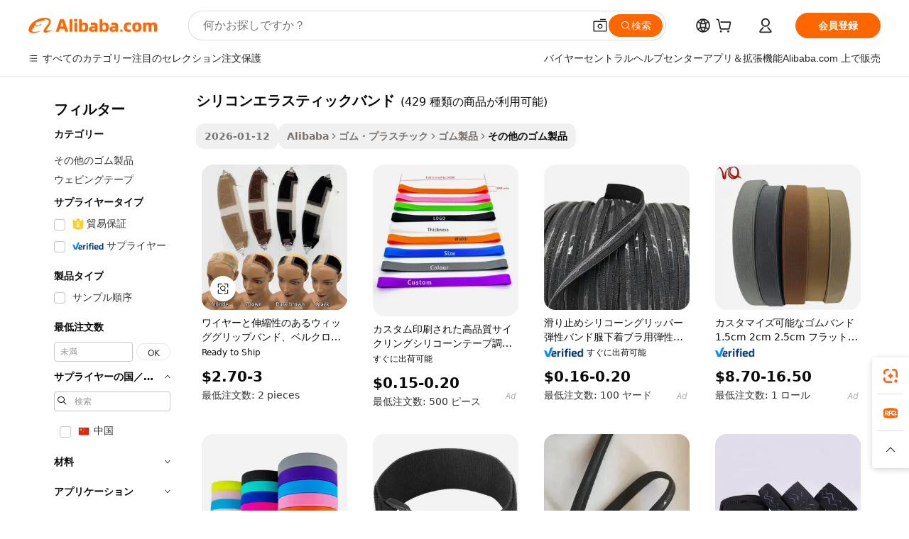

--- FILE ---
content_type: text/html;charset=UTF-8
request_url: https://japanese.alibaba.com/g/grip-silicone-elastic-band.html
body_size: 183648
content:

<!-- screen_content -->

    <!-- tangram:5410 begin-->
    <!-- tangram:529998 begin-->
    
<!DOCTYPE html>
<html lang="ja" dir="ltr">
  <head>
        <script>
      window.__BB = {
        scene: window.__bb_scene || 'traffic-free-goods'
      };
      window.__BB.BB_CWV_IGNORE = {
          lcp_element: ['#icbu-buyer-pc-top-banner'],
          lcp_url: [],
        };
      window._timing = {}
      window._timing.first_start = Date.now();
      window.needLoginInspiration = Boolean(false);
      // 变量用于标记页面首次可见时间
      let firstVisibleTime = null;
      if (typeof document.hidden !== 'undefined') {
        // 页面首次加载时直接统计
        if (!document.hidden) {
          firstVisibleTime = Date.now();
          window.__BB_timex = 1
        } else {
          // 页面不可见时监听 visibilitychange 事件
          document.addEventListener('visibilitychange', () => {
            if (!document.hidden) {
              firstVisibleTime = Date.now();
              window.__BB_timex = firstVisibleTime - window.performance.timing.navigationStart
              window.__BB.firstVisibleTime = window.__BB_timex
              console.log("Page became visible after "+ window.__BB_timex + " ms");
            }
          }, { once: true });  // 确保只触发一次
        }
      } else {
        console.warn('Page Visibility API is not supported in this browser.');
      }
    </script>
        <meta name="data-spm" content="a2700">
        <meta name="aplus-xplug" content="NONE">
        <meta name="aplus-icbu-disable-umid" content="1">
        <meta name="google-translate-customization" content="9de59014edaf3b99-22e1cf3b5ca21786-g00bb439a5e9e5f8f-f">
    <meta name="yandex-verification" content="25a76ba8e4443bb3" />
    <meta name="msvalidate.01" content="E3FBF0E89B724C30844BF17C59608E8F" />
    <meta name="viewport" content="width=device-width, initial-scale=1.0, maximum-scale=5.0, user-scalable=yes">
        <link rel="preconnect" href="https://s.alicdn.com/" crossorigin>
    <link rel="dns-prefetch" href="https://s.alicdn.com">
                        <link rel="preload" href="https://s.alicdn.com/@g/alilog/??aplus_plugin_icbufront/index.js,mlog/aplus_v2.js" as="script">
        <link rel="preload" href="https://s.alicdn.com/@img/imgextra/i2/O1CN0153JdbU26g4bILVOyC_!!6000000007690-2-tps-418-58.png" as="image">
        <script>
            window.__APLUS_ABRATE__ = {
        perf_group: 'base64cached',
        scene: "traffic-free-goods",
      };
    </script>
    <meta name="aplus-mmstat-timeout" content="15000">
        <meta content="text/html; charset=utf-8" http-equiv="Content-Type">
          <title>多くの製品を作るための強力なシリコンエラスティックバンド-Alibaba.com</title>
      <meta name="keywords" content="apple watch bands silicone,silicone wrist band,20mm silicon watch band">
      <meta name="description" content="さまざまな製造業で使用するために、Alibaba.comからシリコンエラスティックバンドを入手してください。 シリコンエラスティックバンドを購入して、タフで信頼性の高い製品を低コストで製造します。">
            <meta name="pagetiming-rate" content="9">
      <meta name="pagetiming-resource-rate" content="4">
                    <link rel="canonical" href="https://japanese.alibaba.com/g/grip-silicone-elastic-band.html">
                              <link rel="alternate" hreflang="fr" href="https://french.alibaba.com/g/grip-silicone-elastic-band.html">
                  <link rel="alternate" hreflang="de" href="https://german.alibaba.com/g/grip-silicone-elastic-band.html">
                  <link rel="alternate" hreflang="pt" href="https://portuguese.alibaba.com/g/grip-silicone-elastic-band.html">
                  <link rel="alternate" hreflang="it" href="https://italian.alibaba.com/g/grip-silicone-elastic-band.html">
                  <link rel="alternate" hreflang="es" href="https://spanish.alibaba.com/g/grip-silicone-elastic-band.html">
                  <link rel="alternate" hreflang="ru" href="https://russian.alibaba.com/g/grip-silicone-elastic-band.html">
                  <link rel="alternate" hreflang="ko" href="https://korean.alibaba.com/g/grip-silicone-elastic-band.html">
                  <link rel="alternate" hreflang="ar" href="https://arabic.alibaba.com/g/grip-silicone-elastic-band.html">
                  <link rel="alternate" hreflang="ja" href="https://japanese.alibaba.com/g/grip-silicone-elastic-band.html">
                  <link rel="alternate" hreflang="tr" href="https://turkish.alibaba.com/g/grip-silicone-elastic-band.html">
                  <link rel="alternate" hreflang="th" href="https://thai.alibaba.com/g/grip-silicone-elastic-band.html">
                  <link rel="alternate" hreflang="vi" href="https://vietnamese.alibaba.com/g/grip-silicone-elastic-band.html">
                  <link rel="alternate" hreflang="nl" href="https://dutch.alibaba.com/g/grip-silicone-elastic-band.html">
                  <link rel="alternate" hreflang="he" href="https://hebrew.alibaba.com/g/grip-silicone-elastic-band.html">
                  <link rel="alternate" hreflang="id" href="https://indonesian.alibaba.com/g/grip-silicone-elastic-band.html">
                  <link rel="alternate" hreflang="hi" href="https://hindi.alibaba.com/g/grip-silicone-elastic-band.html">
                  <link rel="alternate" hreflang="en" href="https://www.alibaba.com/showroom/grip-silicone-elastic-band.html">
                  <link rel="alternate" hreflang="zh" href="https://chinese.alibaba.com/g/grip-silicone-elastic-band.html">
                  <link rel="alternate" hreflang="x-default" href="https://www.alibaba.com/showroom/grip-silicone-elastic-band.html">
                                        <script>
      // Aplus 配置自动打点
      var queue = window.goldlog_queue || (window.goldlog_queue = []);
      var tags = ["button", "a", "div", "span", "i", "svg", "input", "li", "tr"];
      queue.push(
        {
          action: 'goldlog.appendMetaInfo',
          arguments: [
            'aplus-auto-exp',
            [
              {
                logkey: '/sc.ug_msite.new_product_exp',
                cssSelector: '[data-spm-exp]',
                props: ["data-spm-exp"],
              },
              {
                logkey: '/sc.ug_pc.seolist_product_exp',
                cssSelector: '.traffic-card-gallery',
                props: ["data-spm-exp"],
              }
            ]
          ]
        }
      )
      queue.push({
        action: 'goldlog.setMetaInfo',
        arguments: ['aplus-auto-clk', JSON.stringify(tags.map(tag =>({
          "logkey": "/sc.ug_msite.new_product_clk",
          tag,
          "filter": "data-spm-clk",
          "props": ["data-spm-clk"]
        })))],
      });
    </script>
  </head>
  <div id="icbu-header"><div id="the-new-header" data-version="4.4.0" data-tnh-auto-exp="tnh-expose" data-scenes="search-products" style="position: relative;background-color: #fff;border-bottom: 1px solid #ddd;box-sizing: border-box; font-family:Inter,SF Pro Text,Roboto,Helvetica Neue,Helvetica,Tahoma,Arial,PingFang SC,Microsoft YaHei;"><div style="display: flex;align-items:center;height: 72px;min-width: 1200px;max-width: 1580px;margin: 0 auto;padding: 0 40px;box-sizing: border-box;"><img style="height: 29px; width: 209px;" src="https://s.alicdn.com/@img/imgextra/i2/O1CN0153JdbU26g4bILVOyC_!!6000000007690-2-tps-418-58.png" alt="" /></div><div style="min-width: 1200px;max-width: 1580px;margin: 0 auto;overflow: hidden;font-size: 14px;display: flex;justify-content: space-between;padding: 0 40px;box-sizing: border-box;"><div style="display: flex; align-items: center; justify-content: space-between"><div style="position: relative; height: 36px; padding: 0 28px 0 20px">All categories</div><div style="position: relative; height: 36px; padding-right: 28px">Featured selections</div><div style="position: relative; height: 36px">Trade Assurance</div></div><div style="display: flex; align-items: center; justify-content: space-between"><div style="position: relative; height: 36px; padding-right: 28px">Buyer Central</div><div style="position: relative; height: 36px; padding-right: 28px">Help Center</div><div style="position: relative; height: 36px; padding-right: 28px">Get the app</div><div style="position: relative; height: 36px">Become a supplier</div></div></div></div></div></div>
  <body data-spm="7724857" style="min-height: calc(100vh + 1px)"><script 
id="beacon-aplus"   
src="//s.alicdn.com/@g/alilog/??aplus_plugin_icbufront/index.js,mlog/aplus_v2.js"
exparams="aplus=async&userid=&aplus&ali_beacon_id=&ali_apache_id=&ali_apache_track=&ali_apache_tracktmp=&eagleeye_traceid=2103062517688592596356010e108c&ip=18%2e118%2e197%2e154&dmtrack_c={ali%5fresin%5ftrace%3dse%5frst%3dnull%7csp%5fviewtype%3dY%7cset%3d3%7cser%3d1007%7cpageId%3da800341df84e487185a0a1c8142288e4%7cm%5fpageid%3dnull%7cpvmi%3d65f2599adbbb4afeaca7754d3315cf86%7csek%5fsepd%3d%25E3%2582%25B7%25E3%2583%25AA%25E3%2582%25B3%25E3%2583%25B3%25E3%2582%25A8%25E3%2583%25A9%25E3%2582%25B9%25E3%2583%2586%25E3%2582%25A3%25E3%2583%2583%25E3%2582%25AF%25E3%2583%2590%25E3%2583%25B3%25E3%2583%2589%7csek%3dgrip%2bsilicone%2belastic%2bband%7cse%5fpn%3d1%7cp4pid%3d6645bd7b%2d985b%2d41a5%2d936f%2d5200198bec66%7csclkid%3dnull%7cforecast%5fpost%5fcate%3dnull%7cseo%5fnew%5fuser%5fflag%3dfalse%7ccategoryId%3d801299%7cseo%5fsearch%5fmodel%5fupgrade%5fv2%3d2025070801%7cseo%5fmodule%5fcard%5f20240624%3d202406242%7clong%5ftext%5fgoogle%5ftranslate%5fv2%3d2407142%7cseo%5fcontent%5ftd%5fbottom%5ftext%5fupdate%5fkey%3d2025070801%7cseo%5fsearch%5fmodel%5fupgrade%5fv3%3d2025072201%7cseo%5fsearch%5fmodel%5fmulti%5fupgrade%5fv3%3d2025081101%7cdamo%5falt%5freplace%3dnull%7cwap%5fcross%3d2007659%7cwap%5fcs%5faction%3d2005494%7cAPP%5fVisitor%5fActive%3d26705%7cseo%5fshowroom%5fgoods%5fmix%3d2005244%7cseo%5fdefault%5fcached%5flong%5ftext%5ffrom%5fnew%5fkeyword%5fstep%3d2024122502%7cshowroom%5fgeneral%5ftemplate%3d2005292%7cwap%5fcs%5ftext%3dnull%7cstructured%5fdata%3d2025052702%7cseo%5fmulti%5fstyle%5ftext%5fupdate%3d2511182%7cpc%5fnew%5fheader%3dnull%7cseo%5fmeta%5fcate%5ftemplate%5fv1%3d2025042401%7cseo%5fmeta%5ftd%5fsearch%5fkeyword%5fstep%5fv1%3d2025040999%7cshowroom%5fft%5flong%5ftext%5fbaks%3d80802%7cAPP%5fGrowing%5fBuyer%5fHigh%5fIntent%5fActive%3d25488%7cshowroom%5fpc%5fv2019%3d2104%7cAPP%5fProspecting%5fBuyer%3d26712%7ccache%5fcontrol%3dnull%7cAPP%5fChurned%5fCore%5fBuyer%3d25463%7cseo%5fdefault%5fcached%5flong%5ftext%5fstep%3d24110802%7camp%5flighthouse%5fscore%5fimage%3d19657%7cseo%5fft%5ftranslate%5fgemini%3d25012003%7cwap%5fnode%5fssr%3d2015725%7cdataphant%5fopen%3d27030%7clongtext%5fmulti%5fstyle%5fexpand%5frussian%3d2510142%7cseo%5flongtext%5fgoogle%5fdata%5fsection%3d25021702%7cindustry%5fpopular%5ffloor%3dnull%7cwap%5fad%5fgoods%5fproduct%5finterval%3dnull%7cseo%5fgoods%5fbootom%5fwholesale%5flink%3d2486162%7cseo%5fkeyword%5faatest%3d12%7cseo%5fmiddle%5fwholesale%5flink%3dnull%7cft%5flong%5ftext%5fenpand%5fstep2%3d121602%7cseo%5fft%5flongtext%5fexpand%5fstep3%3d25012102%7cseo%5fwap%5fheadercard%3d2006288%7cAPP%5fChurned%5fInactive%5fVisitor%3d25497%7cAPP%5fGrowing%5fBuyer%5fHigh%5fIntent%5fInactive%3d25483%7cseo%5fmeta%5ftd%5fmulti%5fkey%3d2025061801%7ctop%5frecommend%5f20250120%3d202501201%7clongtext%5fmulti%5fstyle%5fexpand%5ffrench%5fcopy%3d25091802%7clongtext%5fmulti%5fstyle%5fexpand%5ffrench%5fcopy%5fcopy%3d25092502%7clong%5ftext%5fpaa%3d220831%7cseo%5ffloor%5fexp%3dnull%7cseo%5fshowroom%5falgo%5flink%3d17764%7cseo%5fmeta%5ftd%5faib%5fgeneral%5fkey%3d2025091900%7ccountry%5findustry%3d202311033%7cshowroom%5fft%5flong%5ftext%5fenpand%5fstep1%3d101102%7cseo%5fshowroom%5fnorel%3d443425%7cplp%5fstyle%5f25%5fpc%3d202505222%7cseo%5fggs%5flayer%3d10010%7cquery%5fmutil%5flang%5ftranslate%3d2025060300%7cAPP%5fChurned%5fBuyer%3d25468%7cstream%5frender%5fperf%5fopt%3d2309181%7cwap%5fgoods%3d2007383%7cseo%5fshowroom%5fsimilar%5f20240614%3d202406142%7cchinese%5fopen%3d6307%7cquery%5fgpt%5ftranslate%3d20240820%7cad%5fproduct%5finterval%3dnull%7camp%5fto%5fpwa%3d2007359%7cplp%5faib%5fmulti%5fai%5fmeta%3d20250401%7cwap%5fsupplier%5fcontent%3dnull%7cpc%5ffree%5frefactoring%3d20220315%7cAPP%5fGrowing%5fBuyer%5fInactive%3d25474%7csso%5foem%5ffloor%3dnull%7cseo%5fpc%5fnew%5fview%5f20240807%3d202408072%7cseo%5fbottom%5ftext%5fentity%5fkey%5fcopy%3d2025062400%7cstream%5frender%3d433763%7cseo%5fmodule%5fcard%5f20240424%3d202404241%7cseo%5ftitle%5freplace%5f20191226%3d5841%7clongtext%5fmulti%5fstyle%5fexpand%3d25090802%7cgoogleweblight%3d6516%7clighthouse%5fbase64%3dnull%7cAPP%5fProspecting%5fBuyer%5fActive%3d26716%7cad%5fgoods%5fproduct%5finterval%3dnull%7cseo%5fbottom%5fdeep%5fextend%5fkw%5fkey%3d2025071101%7clongtext%5fmulti%5fstyle%5fexpand%5fturkish%3d25102801%7cilink%5fuv%3d20240911%7cwap%5flist%5fwakeup%3d2005832%7ctpp%5fcrosslink%5fpc%3d20205311%7cseo%5ftop%5fbooth%3d18501%7cAPP%5fGrowing%5fBuyer%5fLess%5fActive%3d25472%7cseo%5fsearch%5fmodel%5fupgrade%5frank%3d2025092401%7cgoodslayer%3d7977%7cft%5flong%5ftext%5ftranslate%5fexpand%5fstep1%3d24110802%7cseo%5fheaderstyle%5ftraffic%5fkey%5fv1%3d2025072100%7ccrosslink%5fswitch%3d2008141%7cp4p%5foutline%3d20240328%7cseo%5fmeta%5ftd%5faib%5fv2%5fkey%3d2025091800%7crts%5fmulti%3d2008404%7cseo%5fad%5foptimization%5fkey%5fv2%3d2025072301%7cAPP%5fVisitor%5fLess%5fActive%3d26698%7cplp%5fstyle%5f25%3d202505192%7ccdn%5fvm%3d2007368%7cwap%5fad%5fproduct%5finterval%3dnull%7cseo%5fsearch%5fmodel%5fmulti%5fupgrade%5frank%3d2025092401%7cpc%5fcard%5fshare%3d2025081201%7cAPP%5fGrowing%5fBuyer%5fHigh%5fIntent%5fLess%5fActive%3d25480%7cgoods%5ftitle%5fsubstitute%3d9619%7cwap%5fscreen%5fexp%3d2025081400%7creact%5fheader%5ftest%3d202502182%7cpc%5fcs%5fcolor%3dnull%7cshowroom%5fft%5flong%5ftext%5ftest%3d72502%7cone%5ftap%5flogin%5fABTest%3d202308153%7cseo%5fhyh%5fshow%5ftags%3dnull%7cplp%5fstructured%5fdata%3d2508182%7cguide%5fdelete%3d2008526%7cseo%5findustry%5ftemplate%3dnull%7cseo%5fmeta%5ftd%5fmulti%5fes%5fkey%3d2025073101%7cseo%5fshowroom%5fdata%5fmix%3d19888%7csso%5ftop%5franking%5ffloor%3d20031%7cseo%5ftd%5fdeep%5fupgrade%5fkey%5fv3%3d2025081101%7cwap%5fue%5fone%3d2025111401%7cshowroom%5fto%5frts%5flink%3d2008480%7ccountrysearch%5ftest%3dnull%7cseo%5fplp%5fdate%5fv2%3d2025102702%7cshowroom%5flist%5fnew%5farrival%3d2811002%7cchannel%5famp%5fto%5fpwa%3d2008435%7cseo%5fmulti%5fstyles%5flong%5ftext%3d2503172%7cseo%5fmeta%5ftext%5fmutli%5fcate%5ftemplate%5fv1%3d2025080800%7cseo%5fdefault%5fcached%5fmutil%5flong%5ftext%5fstep%3d24110436%7cseo%5faction%5fpoint%5ftype%3d22823%7cseo%5faib%5ftd%5flaunch%5f20240828%5fcopy%3d202408282%7cseo%5fshowroom%5fwholesale%5flink%3dnull%7cseo%5fperf%5fimprove%3d2023999%7cseo%5fwap%5flist%5fbounce%5f01%3d2063%7cseo%5fwap%5flist%5fbounce%5f02%3d2128%7cAPP%5fGrowing%5fBuyer%5fActive%3d25492%7cvideolayer%3d7105%7cvideo%5fplay%3dnull%7cAPP%5fChurned%5fMember%5fInactive%3d25501%7cseo%5fgoogle%5fnew%5fstruct%3d438326%7cicbu%5falgo%5fp4p%5fseo%5fad%3d2025072301%7ctpp%5ftrace%3dseoKeyword%2dseoKeyword%5fv3%2dproduct%2dPRODUCT%5fFAIL}&pageid=1276c59a210309561768859259&hn=ensearchweb033003009086%2erg%2dus%2deast%2eus68&asid=AQAAAAB7pm5pPe26YQAAAABNtSA5YELmhQ==&treq=&tres=" async>
</script>
            <style>body{background-color:white;}.no-scrollbar.il-sticky.il-top-0.il-max-h-\[100vh\].il-w-\[200px\].il-flex-shrink-0.il-flex-grow-0.il-overflow-y-scroll{background-color:#FFF;padding-left:12px}</style>
                    <!-- tangram:530006 begin-->
<!--  -->
 <style>
   @keyframes il-spin {
     to {
       transform: rotate(360deg);
     }
   }
   @keyframes il-pulse {
     50% {
       opacity: 0.5;
     }
   }
   .traffic-card-gallery {display: flex;position: relative;flex-direction: column;justify-content: flex-start;border-radius: 0.5rem;background-color: #fff;padding: 0.5rem 0.5rem 1rem;overflow: hidden;font-size: 0.75rem;line-height: 1rem;}
   .traffic-card-list {display: flex;position: relative;flex-direction: row;justify-content: flex-start;border-bottom-width: 1px;background-color: #fff;padding: 1rem;height: 292px;overflow: hidden;font-size: 0.75rem;line-height: 1rem;}
   .product-price {
     b {
       font-size: 22px;
     }
   }
   .skel-loading {
       animation: il-pulse 2s cubic-bezier(0.4, 0, 0.6, 1) infinite;background-color: hsl(60, 4.8%, 95.9%);
   }
 </style>
<div id="first-cached-card">
  <div style="box-sizing:border-box;display: flex;position: absolute;left: 0;right: 0;margin: 0 auto;z-index: 1;min-width: 1200px;max-width: 1580px;padding: 0.75rem 3.25rem 0;pointer-events: none;">
    <!--页面左侧区域-->
    <div style="width: 200px;padding-top: 1rem;padding-left:12px; background-color: #fff;border-radius: 0.25rem">
      <div class="skel-loading" style="height: 1.5rem;width: 50%;border-radius: 0.25rem;"></div>
      <div style="margin-top: 1rem;margin-bottom: 1rem;">
        <div class="skel-loading" style="height: 1rem;width: calc(100% * 5 / 6);"></div>
        <div
          class="skel-loading"
          style="margin-top: 1rem;height: 1rem;width: calc(100% * 8 / 12);"
        ></div>
        <div class="skel-loading" style="margin-top: 1rem;height: 1rem;width: 75%;"></div>
        <div
          class="skel-loading"
          style="margin-top: 1rem;height: 1rem;width: calc(100% * 7 / 12);"
        ></div>
      </div>
      <div class="skel-loading" style="height: 1.5rem;width: 50%;border-radius: 0.25rem;"></div>
      <div style="margin-top: 1rem;margin-bottom: 1rem;">
        <div class="skel-loading" style="height: 1rem;width: calc(100% * 5 / 6);"></div>
        <div
          class="skel-loading"
          style="margin-top: 1rem;height: 1rem;width: calc(100% * 8 / 12);"
        ></div>
        <div class="skel-loading" style="margin-top: 1rem;height: 1rem;width: 75%;"></div>
        <div
          class="skel-loading"
          style="margin-top: 1rem;height: 1rem;width: calc(100% * 7 / 12);"
        ></div>
      </div>
      <div class="skel-loading" style="height: 1.5rem;width: 50%;border-radius: 0.25rem;"></div>
      <div style="margin-top: 1rem;margin-bottom: 1rem;">
        <div class="skel-loading" style="height: 1rem;width: calc(100% * 5 / 6);"></div>
        <div
          class="skel-loading"
          style="margin-top: 1rem;height: 1rem;width: calc(100% * 8 / 12);"
        ></div>
        <div class="skel-loading" style="margin-top: 1rem;height: 1rem;width: 75%;"></div>
        <div
          class="skel-loading"
          style="margin-top: 1rem;height: 1rem;width: calc(100% * 7 / 12);"
        ></div>
      </div>
      <div class="skel-loading" style="height: 1.5rem;width: 50%;border-radius: 0.25rem;"></div>
      <div style="margin-top: 1rem;margin-bottom: 1rem;">
        <div class="skel-loading" style="height: 1rem;width: calc(100% * 5 / 6);"></div>
        <div
          class="skel-loading"
          style="margin-top: 1rem;height: 1rem;width: calc(100% * 8 / 12);"
        ></div>
        <div class="skel-loading" style="margin-top: 1rem;height: 1rem;width: 75%;"></div>
        <div
          class="skel-loading"
          style="margin-top: 1rem;height: 1rem;width: calc(100% * 7 / 12);"
        ></div>
      </div>
      <div class="skel-loading" style="height: 1.5rem;width: 50%;border-radius: 0.25rem;"></div>
      <div style="margin-top: 1rem;margin-bottom: 1rem;">
        <div class="skel-loading" style="height: 1rem;width: calc(100% * 5 / 6);"></div>
        <div
          class="skel-loading"
          style="margin-top: 1rem;height: 1rem;width: calc(100% * 8 / 12);"
        ></div>
        <div class="skel-loading" style="margin-top: 1rem;height: 1rem;width: 75%;"></div>
        <div
          class="skel-loading"
          style="margin-top: 1rem;height: 1rem;width: calc(100% * 7 / 12);"
        ></div>
      </div>
      <div class="skel-loading" style="height: 1.5rem;width: 50%;border-radius: 0.25rem;"></div>
      <div style="margin-top: 1rem;margin-bottom: 1rem;">
        <div class="skel-loading" style="height: 1rem;width: calc(100% * 5 / 6);"></div>
        <div
          class="skel-loading"
          style="margin-top: 1rem;height: 1rem;width: calc(100% * 8 / 12);"
        ></div>
        <div class="skel-loading" style="margin-top: 1rem;height: 1rem;width: 75%;"></div>
        <div
          class="skel-loading"
          style="margin-top: 1rem;height: 1rem;width: calc(100% * 7 / 12);"
        ></div>
      </div>
    </div>
    <!--页面主体区域-->
    <div style="flex: 1 1 0%; overflow: hidden;padding: 0.5rem 0.5rem 0.5rem 1.5rem">
      <div style="height: 1.25rem;margin-bottom: 1rem;"></div>
      <!-- keywords -->
      <div style="margin-bottom: 1rem;height: 1.75rem;font-weight: 700;font-size: 1.25rem;line-height: 1.75rem;"></div>
      <!-- longtext -->
            <div style="width: calc(25% - 0.9rem);pointer-events: auto">
        <div class="traffic-card-gallery">
          <!-- ProductImage -->
          <a href="//www.alibaba.com/product-detail/Wire-and-Elastic-Wig-Grip-Bands_1601399546769.html?from=SEO" target="_blank" style="position: relative;margin-bottom: 0.5rem;aspect-ratio: 1;overflow: hidden;border-radius: 0.5rem;">
            <div style="display: flex; overflow: hidden">
              <div style="position: relative;margin: 0;width: 100%;min-width: 0;flex-shrink: 0;flex-grow: 0;flex-basis: 100%;padding: 0;">
                <img style="position: relative; aspect-ratio: 1; width: 100%" src="[data-uri]" loading="eager" />
                <div style="position: absolute;left: 0;bottom: 0;right: 0;top: 0;background-color: #000;opacity: 0.05;"></div>
              </div>
            </div>
          </a>
          <div style="display: flex;flex: 1 1 0%;flex-direction: column;justify-content: space-between;">
            <div>
              <a class="skel-loading" style="margin-top: 0.5rem;display:inline-block;width:100%;height:1rem;" href="//www.alibaba.com/product-detail/Wire-and-Elastic-Wig-Grip-Bands_1601399546769.html" target="_blank"></a>
              <a class="skel-loading" style="margin-top: 0.125rem;display:inline-block;width:100%;height:1rem;" href="//www.alibaba.com/product-detail/Wire-and-Elastic-Wig-Grip-Bands_1601399546769.html" target="_blank"></a>
              <div class="skel-loading" style="margin-top: 0.25rem;height:1.625rem;width:75%"></div>
              <div class="skel-loading" style="margin-top: 0.5rem;height: 1rem;width:50%"></div>
              <div class="skel-loading" style="margin-top:0.25rem;height:1rem;width:25%"></div>
            </div>
          </div>

        </div>
      </div>

    </div>
  </div>
</div>
<!-- tangram:530006 end-->
            <style>.component-left-filter-callback{display:flex;position:relative;margin-top:10px;height:1200px}.component-left-filter-callback img{width:200px}.component-left-filter-callback i{position:absolute;top:5%;left:50%}.related-search-wrapper{padding:.5rem;--tw-bg-opacity: 1;background-color:#fff;background-color:rgba(255,255,255,var(--tw-bg-opacity, 1));border-width:1px;border-color:var(--input)}.related-search-wrapper .related-search-box{margin:12px 16px}.related-search-wrapper .related-search-box .related-search-title{display:inline;float:start;color:#666;word-wrap:break-word;margin-right:12px;width:13%}.related-search-wrapper .related-search-box .related-search-content{display:flex;flex-wrap:wrap}.related-search-wrapper .related-search-box .related-search-content .related-search-link{margin-right:12px;width:23%;overflow:hidden;color:#666;text-overflow:ellipsis;white-space:nowrap}.product-title img{margin-right:.5rem;display:inline-block;height:1rem;vertical-align:sub}.product-price b{font-size:22px}.similar-icon{position:absolute;bottom:12px;z-index:2;right:12px}.rfq-card{display:inline-block;position:relative;box-sizing:border-box;margin-bottom:36px}.rfq-card .rfq-card-content{display:flex;position:relative;flex-direction:column;align-items:flex-start;background-size:cover;background-color:#fff;padding:12px;width:100%;height:100%}.rfq-card .rfq-card-content .rfq-card-icon{margin-top:50px}.rfq-card .rfq-card-content .rfq-card-icon img{width:45px}.rfq-card .rfq-card-content .rfq-card-top-title{margin-top:14px;color:#222;font-weight:400;font-size:16px}.rfq-card .rfq-card-content .rfq-card-title{margin-top:24px;color:#333;font-weight:800;font-size:20px}.rfq-card .rfq-card-content .rfq-card-input-box{margin-top:24px;width:100%}.rfq-card .rfq-card-content .rfq-card-input-box textarea{box-sizing:border-box;border:1px solid #ddd;border-radius:4px;background-color:#fff;padding:9px 12px;width:100%;height:88px;resize:none;color:#666;font-weight:400;font-size:13px;font-family:inherit}.rfq-card .rfq-card-content .rfq-card-button{margin-top:24px;border:1px solid #666;border-radius:16px;background-color:#fff;width:67%;color:#000;font-weight:700;font-size:14px;line-height:30px;text-align:center}[data-modulename^=ProductList-] div{contain-intrinsic-size:auto 500px}.traffic-card-gallery:hover{--tw-shadow: 0px 2px 6px 2px rgba(0,0,0,.12157);--tw-shadow-colored: 0px 2px 6px 2px var(--tw-shadow-color);box-shadow:0 0 #0000,0 0 #0000,0 2px 6px 2px #0000001f;box-shadow:var(--tw-ring-offset-shadow, 0 0 rgba(0,0,0,0)),var(--tw-ring-shadow, 0 0 rgba(0,0,0,0)),var(--tw-shadow);z-index:10}.traffic-card-gallery{position:relative;display:flex;flex-direction:column;justify-content:flex-start;overflow:hidden;border-radius:.75rem;--tw-bg-opacity: 1;background-color:#fff;background-color:rgba(255,255,255,var(--tw-bg-opacity, 1));padding:.5rem;font-size:.75rem;line-height:1rem}.traffic-card-list{position:relative;display:flex;height:292px;flex-direction:row;justify-content:flex-start;overflow:hidden;border-bottom-width:1px;--tw-bg-opacity: 1;background-color:#fff;background-color:rgba(255,255,255,var(--tw-bg-opacity, 1));padding:1rem;font-size:.75rem;line-height:1rem}.traffic-card-g-industry:hover{--tw-shadow: 0 0 10px rgba(0,0,0,.1);--tw-shadow-colored: 0 0 10px var(--tw-shadow-color);box-shadow:0 0 #0000,0 0 #0000,0 0 10px #0000001a;box-shadow:var(--tw-ring-offset-shadow, 0 0 rgba(0,0,0,0)),var(--tw-ring-shadow, 0 0 rgba(0,0,0,0)),var(--tw-shadow)}.traffic-card-g-industry{position:relative;border-radius:var(--radius);--tw-bg-opacity: 1;background-color:#fff;background-color:rgba(255,255,255,var(--tw-bg-opacity, 1));padding:1.25rem .75rem .75rem;font-size:.875rem;line-height:1.25rem}.module-filter-section-wrapper{max-height:none!important;overflow-x:hidden}*,:before,:after{--tw-border-spacing-x: 0;--tw-border-spacing-y: 0;--tw-translate-x: 0;--tw-translate-y: 0;--tw-rotate: 0;--tw-skew-x: 0;--tw-skew-y: 0;--tw-scale-x: 1;--tw-scale-y: 1;--tw-pan-x: ;--tw-pan-y: ;--tw-pinch-zoom: ;--tw-scroll-snap-strictness: proximity;--tw-gradient-from-position: ;--tw-gradient-via-position: ;--tw-gradient-to-position: ;--tw-ordinal: ;--tw-slashed-zero: ;--tw-numeric-figure: ;--tw-numeric-spacing: ;--tw-numeric-fraction: ;--tw-ring-inset: ;--tw-ring-offset-width: 0px;--tw-ring-offset-color: #fff;--tw-ring-color: rgba(59, 130, 246, .5);--tw-ring-offset-shadow: 0 0 rgba(0,0,0,0);--tw-ring-shadow: 0 0 rgba(0,0,0,0);--tw-shadow: 0 0 rgba(0,0,0,0);--tw-shadow-colored: 0 0 rgba(0,0,0,0);--tw-blur: ;--tw-brightness: ;--tw-contrast: ;--tw-grayscale: ;--tw-hue-rotate: ;--tw-invert: ;--tw-saturate: ;--tw-sepia: ;--tw-drop-shadow: ;--tw-backdrop-blur: ;--tw-backdrop-brightness: ;--tw-backdrop-contrast: ;--tw-backdrop-grayscale: ;--tw-backdrop-hue-rotate: ;--tw-backdrop-invert: ;--tw-backdrop-opacity: ;--tw-backdrop-saturate: ;--tw-backdrop-sepia: ;--tw-contain-size: ;--tw-contain-layout: ;--tw-contain-paint: ;--tw-contain-style: }::backdrop{--tw-border-spacing-x: 0;--tw-border-spacing-y: 0;--tw-translate-x: 0;--tw-translate-y: 0;--tw-rotate: 0;--tw-skew-x: 0;--tw-skew-y: 0;--tw-scale-x: 1;--tw-scale-y: 1;--tw-pan-x: ;--tw-pan-y: ;--tw-pinch-zoom: ;--tw-scroll-snap-strictness: proximity;--tw-gradient-from-position: ;--tw-gradient-via-position: ;--tw-gradient-to-position: ;--tw-ordinal: ;--tw-slashed-zero: ;--tw-numeric-figure: ;--tw-numeric-spacing: ;--tw-numeric-fraction: ;--tw-ring-inset: ;--tw-ring-offset-width: 0px;--tw-ring-offset-color: #fff;--tw-ring-color: rgba(59, 130, 246, .5);--tw-ring-offset-shadow: 0 0 rgba(0,0,0,0);--tw-ring-shadow: 0 0 rgba(0,0,0,0);--tw-shadow: 0 0 rgba(0,0,0,0);--tw-shadow-colored: 0 0 rgba(0,0,0,0);--tw-blur: ;--tw-brightness: ;--tw-contrast: ;--tw-grayscale: ;--tw-hue-rotate: ;--tw-invert: ;--tw-saturate: ;--tw-sepia: ;--tw-drop-shadow: ;--tw-backdrop-blur: ;--tw-backdrop-brightness: ;--tw-backdrop-contrast: ;--tw-backdrop-grayscale: ;--tw-backdrop-hue-rotate: ;--tw-backdrop-invert: ;--tw-backdrop-opacity: ;--tw-backdrop-saturate: ;--tw-backdrop-sepia: ;--tw-contain-size: ;--tw-contain-layout: ;--tw-contain-paint: ;--tw-contain-style: }*,:before,:after{box-sizing:border-box;border-width:0;border-style:solid;border-color:#e5e7eb}:before,:after{--tw-content: ""}html,:host{line-height:1.5;-webkit-text-size-adjust:100%;-moz-tab-size:4;-o-tab-size:4;tab-size:4;font-family:ui-sans-serif,system-ui,-apple-system,Segoe UI,Roboto,Ubuntu,Cantarell,Noto Sans,sans-serif,"Apple Color Emoji","Segoe UI Emoji",Segoe UI Symbol,"Noto Color Emoji";font-feature-settings:normal;font-variation-settings:normal;-webkit-tap-highlight-color:transparent}body{margin:0;line-height:inherit}hr{height:0;color:inherit;border-top-width:1px}abbr:where([title]){text-decoration:underline;-webkit-text-decoration:underline dotted;text-decoration:underline dotted}h1,h2,h3,h4,h5,h6{font-size:inherit;font-weight:inherit}a{color:inherit;text-decoration:inherit}b,strong{font-weight:bolder}code,kbd,samp,pre{font-family:ui-monospace,SFMono-Regular,Menlo,Monaco,Consolas,Liberation Mono,Courier New,monospace;font-feature-settings:normal;font-variation-settings:normal;font-size:1em}small{font-size:80%}sub,sup{font-size:75%;line-height:0;position:relative;vertical-align:baseline}sub{bottom:-.25em}sup{top:-.5em}table{text-indent:0;border-color:inherit;border-collapse:collapse}button,input,optgroup,select,textarea{font-family:inherit;font-feature-settings:inherit;font-variation-settings:inherit;font-size:100%;font-weight:inherit;line-height:inherit;letter-spacing:inherit;color:inherit;margin:0;padding:0}button,select{text-transform:none}button,input:where([type=button]),input:where([type=reset]),input:where([type=submit]){-webkit-appearance:button;background-color:transparent;background-image:none}:-moz-focusring{outline:auto}:-moz-ui-invalid{box-shadow:none}progress{vertical-align:baseline}::-webkit-inner-spin-button,::-webkit-outer-spin-button{height:auto}[type=search]{-webkit-appearance:textfield;outline-offset:-2px}::-webkit-search-decoration{-webkit-appearance:none}::-webkit-file-upload-button{-webkit-appearance:button;font:inherit}summary{display:list-item}blockquote,dl,dd,h1,h2,h3,h4,h5,h6,hr,figure,p,pre{margin:0}fieldset{margin:0;padding:0}legend{padding:0}ol,ul,menu{list-style:none;margin:0;padding:0}dialog{padding:0}textarea{resize:vertical}input::-moz-placeholder,textarea::-moz-placeholder{opacity:1;color:#9ca3af}input::placeholder,textarea::placeholder{opacity:1;color:#9ca3af}button,[role=button]{cursor:pointer}:disabled{cursor:default}img,svg,video,canvas,audio,iframe,embed,object{display:block;vertical-align:middle}img,video{max-width:100%;height:auto}[hidden]:where(:not([hidden=until-found])){display:none}:root{--background: hsl(0, 0%, 100%);--foreground: hsl(20, 14.3%, 4.1%);--card: hsl(0, 0%, 100%);--card-foreground: hsl(20, 14.3%, 4.1%);--popover: hsl(0, 0%, 100%);--popover-foreground: hsl(20, 14.3%, 4.1%);--primary: hsl(24, 100%, 50%);--primary-foreground: hsl(60, 9.1%, 97.8%);--secondary: hsl(60, 4.8%, 95.9%);--secondary-foreground: #333;--muted: hsl(60, 4.8%, 95.9%);--muted-foreground: hsl(25, 5.3%, 44.7%);--accent: hsl(60, 4.8%, 95.9%);--accent-foreground: hsl(24, 9.8%, 10%);--destructive: hsl(0, 84.2%, 60.2%);--destructive-foreground: hsl(60, 9.1%, 97.8%);--border: hsl(20, 5.9%, 90%);--input: hsl(20, 5.9%, 90%);--ring: hsl(24.6, 95%, 53.1%);--radius: 1rem}.dark{--background: hsl(20, 14.3%, 4.1%);--foreground: hsl(60, 9.1%, 97.8%);--card: hsl(20, 14.3%, 4.1%);--card-foreground: hsl(60, 9.1%, 97.8%);--popover: hsl(20, 14.3%, 4.1%);--popover-foreground: hsl(60, 9.1%, 97.8%);--primary: hsl(20.5, 90.2%, 48.2%);--primary-foreground: hsl(60, 9.1%, 97.8%);--secondary: hsl(12, 6.5%, 15.1%);--secondary-foreground: hsl(60, 9.1%, 97.8%);--muted: hsl(12, 6.5%, 15.1%);--muted-foreground: hsl(24, 5.4%, 63.9%);--accent: hsl(12, 6.5%, 15.1%);--accent-foreground: hsl(60, 9.1%, 97.8%);--destructive: hsl(0, 72.2%, 50.6%);--destructive-foreground: hsl(60, 9.1%, 97.8%);--border: hsl(12, 6.5%, 15.1%);--input: hsl(12, 6.5%, 15.1%);--ring: hsl(20.5, 90.2%, 48.2%)}*{border-color:#e7e5e4;border-color:var(--border)}body{background-color:#fff;background-color:var(--background);color:#0c0a09;color:var(--foreground)}.il-sr-only{position:absolute;width:1px;height:1px;padding:0;margin:-1px;overflow:hidden;clip:rect(0,0,0,0);white-space:nowrap;border-width:0}.il-invisible{visibility:hidden}.il-fixed{position:fixed}.il-absolute{position:absolute}.il-relative{position:relative}.il-sticky{position:sticky}.il-inset-0{inset:0}.il--bottom-12{bottom:-3rem}.il--top-12{top:-3rem}.il-bottom-0{bottom:0}.il-bottom-2{bottom:.5rem}.il-bottom-3{bottom:.75rem}.il-bottom-4{bottom:1rem}.il-end-0{right:0}.il-end-2{right:.5rem}.il-end-3{right:.75rem}.il-end-4{right:1rem}.il-left-0{left:0}.il-left-3{left:.75rem}.il-right-0{right:0}.il-right-2{right:.5rem}.il-right-3{right:.75rem}.il-start-0{left:0}.il-start-1\/2{left:50%}.il-start-2{left:.5rem}.il-start-3{left:.75rem}.il-start-\[50\%\]{left:50%}.il-top-0{top:0}.il-top-1\/2{top:50%}.il-top-16{top:4rem}.il-top-4{top:1rem}.il-top-\[50\%\]{top:50%}.il-z-10{z-index:10}.il-z-50{z-index:50}.il-z-\[9999\]{z-index:9999}.il-col-span-4{grid-column:span 4 / span 4}.il-m-0{margin:0}.il-m-3{margin:.75rem}.il-m-auto{margin:auto}.il-mx-auto{margin-left:auto;margin-right:auto}.il-my-3{margin-top:.75rem;margin-bottom:.75rem}.il-my-5{margin-top:1.25rem;margin-bottom:1.25rem}.il-my-auto{margin-top:auto;margin-bottom:auto}.\!il-mb-4{margin-bottom:1rem!important}.il--mt-4{margin-top:-1rem}.il-mb-0{margin-bottom:0}.il-mb-1{margin-bottom:.25rem}.il-mb-2{margin-bottom:.5rem}.il-mb-3{margin-bottom:.75rem}.il-mb-4{margin-bottom:1rem}.il-mb-5{margin-bottom:1.25rem}.il-mb-6{margin-bottom:1.5rem}.il-mb-8{margin-bottom:2rem}.il-mb-\[-0\.75rem\]{margin-bottom:-.75rem}.il-mb-\[0\.125rem\]{margin-bottom:.125rem}.il-me-1{margin-right:.25rem}.il-me-2{margin-right:.5rem}.il-me-3{margin-right:.75rem}.il-me-auto{margin-right:auto}.il-mr-1{margin-right:.25rem}.il-mr-2{margin-right:.5rem}.il-ms-1{margin-left:.25rem}.il-ms-4{margin-left:1rem}.il-ms-5{margin-left:1.25rem}.il-ms-8{margin-left:2rem}.il-ms-\[\.375rem\]{margin-left:.375rem}.il-ms-auto{margin-left:auto}.il-mt-0{margin-top:0}.il-mt-0\.5{margin-top:.125rem}.il-mt-1{margin-top:.25rem}.il-mt-2{margin-top:.5rem}.il-mt-3{margin-top:.75rem}.il-mt-4{margin-top:1rem}.il-mt-6{margin-top:1.5rem}.il-line-clamp-1{overflow:hidden;display:-webkit-box;-webkit-box-orient:vertical;-webkit-line-clamp:1}.il-line-clamp-2{overflow:hidden;display:-webkit-box;-webkit-box-orient:vertical;-webkit-line-clamp:2}.il-line-clamp-6{overflow:hidden;display:-webkit-box;-webkit-box-orient:vertical;-webkit-line-clamp:6}.il-inline-block{display:inline-block}.il-inline{display:inline}.il-flex{display:flex}.il-inline-flex{display:inline-flex}.il-grid{display:grid}.il-aspect-square{aspect-ratio:1 / 1}.il-size-5{width:1.25rem;height:1.25rem}.il-h-1{height:.25rem}.il-h-10{height:2.5rem}.il-h-11{height:2.75rem}.il-h-20{height:5rem}.il-h-24{height:6rem}.il-h-3\.5{height:.875rem}.il-h-4{height:1rem}.il-h-40{height:10rem}.il-h-6{height:1.5rem}.il-h-8{height:2rem}.il-h-9{height:2.25rem}.il-h-\[150px\]{height:150px}.il-h-\[152px\]{height:152px}.il-h-\[18\.25rem\]{height:18.25rem}.il-h-\[292px\]{height:292px}.il-h-\[600px\]{height:600px}.il-h-auto{height:auto}.il-h-fit{height:-moz-fit-content;height:fit-content}.il-h-full{height:100%}.il-h-screen{height:100vh}.il-max-h-\[100vh\]{max-height:100vh}.il-w-1\/2{width:50%}.il-w-10{width:2.5rem}.il-w-10\/12{width:83.333333%}.il-w-4{width:1rem}.il-w-6{width:1.5rem}.il-w-64{width:16rem}.il-w-7\/12{width:58.333333%}.il-w-72{width:18rem}.il-w-8{width:2rem}.il-w-8\/12{width:66.666667%}.il-w-9{width:2.25rem}.il-w-9\/12{width:75%}.il-w-\[200px\]{width:200px}.il-w-\[84px\]{width:84px}.il-w-fit{width:-moz-fit-content;width:fit-content}.il-w-full{width:100%}.il-w-screen{width:100vw}.il-min-w-0{min-width:0px}.il-min-w-3{min-width:.75rem}.il-min-w-\[1200px\]{min-width:1200px}.il-max-w-\[1000px\]{max-width:1000px}.il-max-w-\[1580px\]{max-width:1580px}.il-max-w-full{max-width:100%}.il-max-w-lg{max-width:32rem}.il-flex-1{flex:1 1 0%}.il-flex-shrink-0,.il-shrink-0{flex-shrink:0}.il-flex-grow-0,.il-grow-0{flex-grow:0}.il-basis-24{flex-basis:6rem}.il-basis-full{flex-basis:100%}.il-origin-\[--radix-tooltip-content-transform-origin\]{transform-origin:var(--radix-tooltip-content-transform-origin)}.il--translate-x-1\/2{--tw-translate-x: -50%;transform:translate(-50%,var(--tw-translate-y)) rotate(var(--tw-rotate)) skew(var(--tw-skew-x)) skewY(var(--tw-skew-y)) scaleX(var(--tw-scale-x)) scaleY(var(--tw-scale-y));transform:translate(var(--tw-translate-x),var(--tw-translate-y)) rotate(var(--tw-rotate)) skew(var(--tw-skew-x)) skewY(var(--tw-skew-y)) scaleX(var(--tw-scale-x)) scaleY(var(--tw-scale-y))}.il--translate-y-1\/2{--tw-translate-y: -50%;transform:translate(var(--tw-translate-x),-50%) rotate(var(--tw-rotate)) skew(var(--tw-skew-x)) skewY(var(--tw-skew-y)) scaleX(var(--tw-scale-x)) scaleY(var(--tw-scale-y));transform:translate(var(--tw-translate-x),var(--tw-translate-y)) rotate(var(--tw-rotate)) skew(var(--tw-skew-x)) skewY(var(--tw-skew-y)) scaleX(var(--tw-scale-x)) scaleY(var(--tw-scale-y))}.il-translate-x-\[-50\%\]{--tw-translate-x: -50%;transform:translate(-50%,var(--tw-translate-y)) rotate(var(--tw-rotate)) skew(var(--tw-skew-x)) skewY(var(--tw-skew-y)) scaleX(var(--tw-scale-x)) scaleY(var(--tw-scale-y));transform:translate(var(--tw-translate-x),var(--tw-translate-y)) rotate(var(--tw-rotate)) skew(var(--tw-skew-x)) skewY(var(--tw-skew-y)) scaleX(var(--tw-scale-x)) scaleY(var(--tw-scale-y))}.il-translate-y-\[-50\%\]{--tw-translate-y: -50%;transform:translate(var(--tw-translate-x),-50%) rotate(var(--tw-rotate)) skew(var(--tw-skew-x)) skewY(var(--tw-skew-y)) scaleX(var(--tw-scale-x)) scaleY(var(--tw-scale-y));transform:translate(var(--tw-translate-x),var(--tw-translate-y)) rotate(var(--tw-rotate)) skew(var(--tw-skew-x)) skewY(var(--tw-skew-y)) scaleX(var(--tw-scale-x)) scaleY(var(--tw-scale-y))}.il-rotate-90{--tw-rotate: 90deg;transform:translate(var(--tw-translate-x),var(--tw-translate-y)) rotate(90deg) skew(var(--tw-skew-x)) skewY(var(--tw-skew-y)) scaleX(var(--tw-scale-x)) scaleY(var(--tw-scale-y));transform:translate(var(--tw-translate-x),var(--tw-translate-y)) rotate(var(--tw-rotate)) skew(var(--tw-skew-x)) skewY(var(--tw-skew-y)) scaleX(var(--tw-scale-x)) scaleY(var(--tw-scale-y))}@keyframes il-pulse{50%{opacity:.5}}.il-animate-pulse{animation:il-pulse 2s cubic-bezier(.4,0,.6,1) infinite}@keyframes il-spin{to{transform:rotate(360deg)}}.il-animate-spin{animation:il-spin 1s linear infinite}.il-cursor-pointer{cursor:pointer}.il-list-disc{list-style-type:disc}.il-grid-cols-2{grid-template-columns:repeat(2,minmax(0,1fr))}.il-grid-cols-4{grid-template-columns:repeat(4,minmax(0,1fr))}.il-flex-row{flex-direction:row}.il-flex-col{flex-direction:column}.il-flex-col-reverse{flex-direction:column-reverse}.il-flex-wrap{flex-wrap:wrap}.il-flex-nowrap{flex-wrap:nowrap}.il-items-start{align-items:flex-start}.il-items-center{align-items:center}.il-items-baseline{align-items:baseline}.il-justify-start{justify-content:flex-start}.il-justify-end{justify-content:flex-end}.il-justify-center{justify-content:center}.il-justify-between{justify-content:space-between}.il-gap-1{gap:.25rem}.il-gap-1\.5{gap:.375rem}.il-gap-10{gap:2.5rem}.il-gap-2{gap:.5rem}.il-gap-3{gap:.75rem}.il-gap-4{gap:1rem}.il-gap-8{gap:2rem}.il-gap-\[\.0938rem\]{gap:.0938rem}.il-gap-\[\.375rem\]{gap:.375rem}.il-gap-\[0\.125rem\]{gap:.125rem}.\!il-gap-x-5{-moz-column-gap:1.25rem!important;column-gap:1.25rem!important}.\!il-gap-y-5{row-gap:1.25rem!important}.il-space-y-1\.5>:not([hidden])~:not([hidden]){--tw-space-y-reverse: 0;margin-top:calc(.375rem * (1 - var(--tw-space-y-reverse)));margin-top:.375rem;margin-top:calc(.375rem * calc(1 - var(--tw-space-y-reverse)));margin-bottom:0rem;margin-bottom:calc(.375rem * var(--tw-space-y-reverse))}.il-space-y-4>:not([hidden])~:not([hidden]){--tw-space-y-reverse: 0;margin-top:calc(1rem * (1 - var(--tw-space-y-reverse)));margin-top:1rem;margin-top:calc(1rem * calc(1 - var(--tw-space-y-reverse)));margin-bottom:0rem;margin-bottom:calc(1rem * var(--tw-space-y-reverse))}.il-overflow-hidden{overflow:hidden}.il-overflow-y-auto{overflow-y:auto}.il-overflow-y-scroll{overflow-y:scroll}.il-truncate{overflow:hidden;text-overflow:ellipsis;white-space:nowrap}.il-text-ellipsis{text-overflow:ellipsis}.il-whitespace-normal{white-space:normal}.il-whitespace-nowrap{white-space:nowrap}.il-break-normal{word-wrap:normal;word-break:normal}.il-break-words{word-wrap:break-word}.il-break-all{word-break:break-all}.il-rounded{border-radius:.25rem}.il-rounded-2xl{border-radius:1rem}.il-rounded-\[0\.5rem\]{border-radius:.5rem}.il-rounded-\[1\.25rem\]{border-radius:1.25rem}.il-rounded-full{border-radius:9999px}.il-rounded-lg{border-radius:1rem;border-radius:var(--radius)}.il-rounded-md{border-radius:calc(1rem - 2px);border-radius:calc(var(--radius) - 2px)}.il-rounded-sm{border-radius:calc(1rem - 4px);border-radius:calc(var(--radius) - 4px)}.il-rounded-xl{border-radius:.75rem}.il-border,.il-border-\[1px\]{border-width:1px}.il-border-b,.il-border-b-\[1px\]{border-bottom-width:1px}.il-border-solid{border-style:solid}.il-border-none{border-style:none}.il-border-\[\#222\]{--tw-border-opacity: 1;border-color:#222;border-color:rgba(34,34,34,var(--tw-border-opacity, 1))}.il-border-\[\#DDD\]{--tw-border-opacity: 1;border-color:#ddd;border-color:rgba(221,221,221,var(--tw-border-opacity, 1))}.il-border-foreground{border-color:#0c0a09;border-color:var(--foreground)}.il-border-input{border-color:#e7e5e4;border-color:var(--input)}.il-bg-\[\#F8F8F8\]{--tw-bg-opacity: 1;background-color:#f8f8f8;background-color:rgba(248,248,248,var(--tw-bg-opacity, 1))}.il-bg-\[\#d9d9d963\]{background-color:#d9d9d963}.il-bg-accent{background-color:#f5f5f4;background-color:var(--accent)}.il-bg-background{background-color:#fff;background-color:var(--background)}.il-bg-black{--tw-bg-opacity: 1;background-color:#000;background-color:rgba(0,0,0,var(--tw-bg-opacity, 1))}.il-bg-black\/80{background-color:#000c}.il-bg-destructive{background-color:#ef4444;background-color:var(--destructive)}.il-bg-gray-300{--tw-bg-opacity: 1;background-color:#d1d5db;background-color:rgba(209,213,219,var(--tw-bg-opacity, 1))}.il-bg-muted{background-color:#f5f5f4;background-color:var(--muted)}.il-bg-orange-500{--tw-bg-opacity: 1;background-color:#f97316;background-color:rgba(249,115,22,var(--tw-bg-opacity, 1))}.il-bg-popover{background-color:#fff;background-color:var(--popover)}.il-bg-primary{background-color:#f60;background-color:var(--primary)}.il-bg-secondary{background-color:#f5f5f4;background-color:var(--secondary)}.il-bg-transparent{background-color:transparent}.il-bg-white{--tw-bg-opacity: 1;background-color:#fff;background-color:rgba(255,255,255,var(--tw-bg-opacity, 1))}.il-bg-opacity-80{--tw-bg-opacity: .8}.il-bg-cover{background-size:cover}.il-bg-no-repeat{background-repeat:no-repeat}.il-fill-black{fill:#000}.il-object-cover{-o-object-fit:cover;object-fit:cover}.il-p-0{padding:0}.il-p-1{padding:.25rem}.il-p-2{padding:.5rem}.il-p-3{padding:.75rem}.il-p-4{padding:1rem}.il-p-5{padding:1.25rem}.il-p-6{padding:1.5rem}.il-px-2{padding-left:.5rem;padding-right:.5rem}.il-px-3{padding-left:.75rem;padding-right:.75rem}.il-py-0\.5{padding-top:.125rem;padding-bottom:.125rem}.il-py-1\.5{padding-top:.375rem;padding-bottom:.375rem}.il-py-10{padding-top:2.5rem;padding-bottom:2.5rem}.il-py-2{padding-top:.5rem;padding-bottom:.5rem}.il-py-3{padding-top:.75rem;padding-bottom:.75rem}.il-pb-0{padding-bottom:0}.il-pb-3{padding-bottom:.75rem}.il-pb-4{padding-bottom:1rem}.il-pb-8{padding-bottom:2rem}.il-pe-0{padding-right:0}.il-pe-2{padding-right:.5rem}.il-pe-3{padding-right:.75rem}.il-pe-4{padding-right:1rem}.il-pe-6{padding-right:1.5rem}.il-pe-8{padding-right:2rem}.il-pe-\[12px\]{padding-right:12px}.il-pe-\[3\.25rem\]{padding-right:3.25rem}.il-pl-4{padding-left:1rem}.il-ps-0{padding-left:0}.il-ps-2{padding-left:.5rem}.il-ps-3{padding-left:.75rem}.il-ps-4{padding-left:1rem}.il-ps-6{padding-left:1.5rem}.il-ps-8{padding-left:2rem}.il-ps-\[12px\]{padding-left:12px}.il-ps-\[3\.25rem\]{padding-left:3.25rem}.il-pt-10{padding-top:2.5rem}.il-pt-4{padding-top:1rem}.il-pt-5{padding-top:1.25rem}.il-pt-6{padding-top:1.5rem}.il-pt-7{padding-top:1.75rem}.il-text-center{text-align:center}.il-text-start{text-align:left}.il-text-2xl{font-size:1.5rem;line-height:2rem}.il-text-base{font-size:1rem;line-height:1.5rem}.il-text-lg{font-size:1.125rem;line-height:1.75rem}.il-text-sm{font-size:.875rem;line-height:1.25rem}.il-text-xl{font-size:1.25rem;line-height:1.75rem}.il-text-xs{font-size:.75rem;line-height:1rem}.il-font-\[600\]{font-weight:600}.il-font-bold{font-weight:700}.il-font-medium{font-weight:500}.il-font-normal{font-weight:400}.il-font-semibold{font-weight:600}.il-leading-3{line-height:.75rem}.il-leading-4{line-height:1rem}.il-leading-\[1\.43\]{line-height:1.43}.il-leading-\[18px\]{line-height:18px}.il-leading-\[26px\]{line-height:26px}.il-leading-none{line-height:1}.il-tracking-tight{letter-spacing:-.025em}.il-text-\[\#00820D\]{--tw-text-opacity: 1;color:#00820d;color:rgba(0,130,13,var(--tw-text-opacity, 1))}.il-text-\[\#222\]{--tw-text-opacity: 1;color:#222;color:rgba(34,34,34,var(--tw-text-opacity, 1))}.il-text-\[\#444\]{--tw-text-opacity: 1;color:#444;color:rgba(68,68,68,var(--tw-text-opacity, 1))}.il-text-\[\#4B1D1F\]{--tw-text-opacity: 1;color:#4b1d1f;color:rgba(75,29,31,var(--tw-text-opacity, 1))}.il-text-\[\#767676\]{--tw-text-opacity: 1;color:#767676;color:rgba(118,118,118,var(--tw-text-opacity, 1))}.il-text-\[\#D04A0A\]{--tw-text-opacity: 1;color:#d04a0a;color:rgba(208,74,10,var(--tw-text-opacity, 1))}.il-text-\[\#F7421E\]{--tw-text-opacity: 1;color:#f7421e;color:rgba(247,66,30,var(--tw-text-opacity, 1))}.il-text-\[\#FF6600\]{--tw-text-opacity: 1;color:#f60;color:rgba(255,102,0,var(--tw-text-opacity, 1))}.il-text-\[\#f7421e\]{--tw-text-opacity: 1;color:#f7421e;color:rgba(247,66,30,var(--tw-text-opacity, 1))}.il-text-destructive-foreground{color:#fafaf9;color:var(--destructive-foreground)}.il-text-foreground{color:#0c0a09;color:var(--foreground)}.il-text-muted-foreground{color:#78716c;color:var(--muted-foreground)}.il-text-popover-foreground{color:#0c0a09;color:var(--popover-foreground)}.il-text-primary{color:#f60;color:var(--primary)}.il-text-primary-foreground{color:#fafaf9;color:var(--primary-foreground)}.il-text-secondary-foreground{color:#333;color:var(--secondary-foreground)}.il-text-white{--tw-text-opacity: 1;color:#fff;color:rgba(255,255,255,var(--tw-text-opacity, 1))}.il-underline{text-decoration-line:underline}.il-line-through{text-decoration-line:line-through}.il-underline-offset-4{text-underline-offset:4px}.il-opacity-5{opacity:.05}.il-opacity-70{opacity:.7}.il-shadow-\[0_2px_6px_2px_rgba\(0\,0\,0\,0\.12\)\]{--tw-shadow: 0 2px 6px 2px rgba(0,0,0,.12);--tw-shadow-colored: 0 2px 6px 2px var(--tw-shadow-color);box-shadow:0 0 #0000,0 0 #0000,0 2px 6px 2px #0000001f;box-shadow:var(--tw-ring-offset-shadow, 0 0 rgba(0,0,0,0)),var(--tw-ring-shadow, 0 0 rgba(0,0,0,0)),var(--tw-shadow)}.il-shadow-cards{--tw-shadow: 0 0 10px rgba(0,0,0,.1);--tw-shadow-colored: 0 0 10px var(--tw-shadow-color);box-shadow:0 0 #0000,0 0 #0000,0 0 10px #0000001a;box-shadow:var(--tw-ring-offset-shadow, 0 0 rgba(0,0,0,0)),var(--tw-ring-shadow, 0 0 rgba(0,0,0,0)),var(--tw-shadow)}.il-shadow-lg{--tw-shadow: 0 10px 15px -3px rgba(0, 0, 0, .1), 0 4px 6px -4px rgba(0, 0, 0, .1);--tw-shadow-colored: 0 10px 15px -3px var(--tw-shadow-color), 0 4px 6px -4px var(--tw-shadow-color);box-shadow:0 0 #0000,0 0 #0000,0 10px 15px -3px #0000001a,0 4px 6px -4px #0000001a;box-shadow:var(--tw-ring-offset-shadow, 0 0 rgba(0,0,0,0)),var(--tw-ring-shadow, 0 0 rgba(0,0,0,0)),var(--tw-shadow)}.il-shadow-md{--tw-shadow: 0 4px 6px -1px rgba(0, 0, 0, .1), 0 2px 4px -2px rgba(0, 0, 0, .1);--tw-shadow-colored: 0 4px 6px -1px var(--tw-shadow-color), 0 2px 4px -2px var(--tw-shadow-color);box-shadow:0 0 #0000,0 0 #0000,0 4px 6px -1px #0000001a,0 2px 4px -2px #0000001a;box-shadow:var(--tw-ring-offset-shadow, 0 0 rgba(0,0,0,0)),var(--tw-ring-shadow, 0 0 rgba(0,0,0,0)),var(--tw-shadow)}.il-outline-none{outline:2px solid transparent;outline-offset:2px}.il-outline-1{outline-width:1px}.il-ring-offset-background{--tw-ring-offset-color: var(--background)}.il-transition-colors{transition-property:color,background-color,border-color,text-decoration-color,fill,stroke;transition-timing-function:cubic-bezier(.4,0,.2,1);transition-duration:.15s}.il-transition-opacity{transition-property:opacity;transition-timing-function:cubic-bezier(.4,0,.2,1);transition-duration:.15s}.il-transition-transform{transition-property:transform;transition-timing-function:cubic-bezier(.4,0,.2,1);transition-duration:.15s}.il-duration-200{transition-duration:.2s}.il-duration-300{transition-duration:.3s}.il-ease-in-out{transition-timing-function:cubic-bezier(.4,0,.2,1)}@keyframes enter{0%{opacity:1;opacity:var(--tw-enter-opacity, 1);transform:translateZ(0) scaleZ(1) rotate(0);transform:translate3d(var(--tw-enter-translate-x, 0),var(--tw-enter-translate-y, 0),0) scale3d(var(--tw-enter-scale, 1),var(--tw-enter-scale, 1),var(--tw-enter-scale, 1)) rotate(var(--tw-enter-rotate, 0))}}@keyframes exit{to{opacity:1;opacity:var(--tw-exit-opacity, 1);transform:translateZ(0) scaleZ(1) rotate(0);transform:translate3d(var(--tw-exit-translate-x, 0),var(--tw-exit-translate-y, 0),0) scale3d(var(--tw-exit-scale, 1),var(--tw-exit-scale, 1),var(--tw-exit-scale, 1)) rotate(var(--tw-exit-rotate, 0))}}.il-animate-in{animation-name:enter;animation-duration:.15s;--tw-enter-opacity: initial;--tw-enter-scale: initial;--tw-enter-rotate: initial;--tw-enter-translate-x: initial;--tw-enter-translate-y: initial}.il-fade-in-0{--tw-enter-opacity: 0}.il-zoom-in-95{--tw-enter-scale: .95}.il-duration-200{animation-duration:.2s}.il-duration-300{animation-duration:.3s}.il-ease-in-out{animation-timing-function:cubic-bezier(.4,0,.2,1)}.no-scrollbar::-webkit-scrollbar{display:none}.no-scrollbar{-ms-overflow-style:none;scrollbar-width:none}.longtext-style-inmodel h2{margin-bottom:.5rem;margin-top:1rem;font-size:1rem;line-height:1.5rem;font-weight:700}.first-of-type\:il-ms-4:first-of-type{margin-left:1rem}.hover\:il-bg-\[\#f4f4f4\]:hover{--tw-bg-opacity: 1;background-color:#f4f4f4;background-color:rgba(244,244,244,var(--tw-bg-opacity, 1))}.hover\:il-bg-accent:hover{background-color:#f5f5f4;background-color:var(--accent)}.hover\:il-text-accent-foreground:hover{color:#1c1917;color:var(--accent-foreground)}.hover\:il-text-foreground:hover{color:#0c0a09;color:var(--foreground)}.hover\:il-underline:hover{text-decoration-line:underline}.hover\:il-opacity-100:hover{opacity:1}.hover\:il-opacity-90:hover{opacity:.9}.focus\:il-outline-none:focus{outline:2px solid transparent;outline-offset:2px}.focus\:il-ring-2:focus{--tw-ring-offset-shadow: var(--tw-ring-inset) 0 0 0 var(--tw-ring-offset-width) var(--tw-ring-offset-color);--tw-ring-shadow: var(--tw-ring-inset) 0 0 0 calc(2px + var(--tw-ring-offset-width)) var(--tw-ring-color);box-shadow:var(--tw-ring-offset-shadow),var(--tw-ring-shadow),0 0 #0000;box-shadow:var(--tw-ring-offset-shadow),var(--tw-ring-shadow),var(--tw-shadow, 0 0 rgba(0,0,0,0))}.focus\:il-ring-ring:focus{--tw-ring-color: var(--ring)}.focus\:il-ring-offset-2:focus{--tw-ring-offset-width: 2px}.focus-visible\:il-outline-none:focus-visible{outline:2px solid transparent;outline-offset:2px}.focus-visible\:il-ring-2:focus-visible{--tw-ring-offset-shadow: var(--tw-ring-inset) 0 0 0 var(--tw-ring-offset-width) var(--tw-ring-offset-color);--tw-ring-shadow: var(--tw-ring-inset) 0 0 0 calc(2px + var(--tw-ring-offset-width)) var(--tw-ring-color);box-shadow:var(--tw-ring-offset-shadow),var(--tw-ring-shadow),0 0 #0000;box-shadow:var(--tw-ring-offset-shadow),var(--tw-ring-shadow),var(--tw-shadow, 0 0 rgba(0,0,0,0))}.focus-visible\:il-ring-ring:focus-visible{--tw-ring-color: var(--ring)}.focus-visible\:il-ring-offset-2:focus-visible{--tw-ring-offset-width: 2px}.active\:il-bg-primary:active{background-color:#f60;background-color:var(--primary)}.active\:il-bg-white:active{--tw-bg-opacity: 1;background-color:#fff;background-color:rgba(255,255,255,var(--tw-bg-opacity, 1))}.disabled\:il-pointer-events-none:disabled{pointer-events:none}.disabled\:il-opacity-10:disabled{opacity:.1}.il-group:hover .group-hover\:il-visible{visibility:visible}.il-group:hover .group-hover\:il-scale-110{--tw-scale-x: 1.1;--tw-scale-y: 1.1;transform:translate(var(--tw-translate-x),var(--tw-translate-y)) rotate(var(--tw-rotate)) skew(var(--tw-skew-x)) skewY(var(--tw-skew-y)) scaleX(1.1) scaleY(1.1);transform:translate(var(--tw-translate-x),var(--tw-translate-y)) rotate(var(--tw-rotate)) skew(var(--tw-skew-x)) skewY(var(--tw-skew-y)) scaleX(var(--tw-scale-x)) scaleY(var(--tw-scale-y))}.il-group:hover .group-hover\:il-underline{text-decoration-line:underline}.data-\[state\=open\]\:il-animate-in[data-state=open]{animation-name:enter;animation-duration:.15s;--tw-enter-opacity: initial;--tw-enter-scale: initial;--tw-enter-rotate: initial;--tw-enter-translate-x: initial;--tw-enter-translate-y: initial}.data-\[state\=closed\]\:il-animate-out[data-state=closed]{animation-name:exit;animation-duration:.15s;--tw-exit-opacity: initial;--tw-exit-scale: initial;--tw-exit-rotate: initial;--tw-exit-translate-x: initial;--tw-exit-translate-y: initial}.data-\[state\=closed\]\:il-fade-out-0[data-state=closed]{--tw-exit-opacity: 0}.data-\[state\=open\]\:il-fade-in-0[data-state=open]{--tw-enter-opacity: 0}.data-\[state\=closed\]\:il-zoom-out-95[data-state=closed]{--tw-exit-scale: .95}.data-\[state\=open\]\:il-zoom-in-95[data-state=open]{--tw-enter-scale: .95}.data-\[side\=bottom\]\:il-slide-in-from-top-2[data-side=bottom]{--tw-enter-translate-y: -.5rem}.data-\[side\=left\]\:il-slide-in-from-right-2[data-side=left]{--tw-enter-translate-x: .5rem}.data-\[side\=right\]\:il-slide-in-from-left-2[data-side=right]{--tw-enter-translate-x: -.5rem}.data-\[side\=top\]\:il-slide-in-from-bottom-2[data-side=top]{--tw-enter-translate-y: .5rem}@media (min-width: 640px){.sm\:il-flex-row{flex-direction:row}.sm\:il-justify-end{justify-content:flex-end}.sm\:il-gap-2\.5{gap:.625rem}.sm\:il-space-x-2>:not([hidden])~:not([hidden]){--tw-space-x-reverse: 0;margin-right:0rem;margin-right:calc(.5rem * var(--tw-space-x-reverse));margin-left:calc(.5rem * (1 - var(--tw-space-x-reverse)));margin-left:.5rem;margin-left:calc(.5rem * calc(1 - var(--tw-space-x-reverse)))}.sm\:il-rounded-lg{border-radius:1rem;border-radius:var(--radius)}.sm\:il-text-left{text-align:left}}.rtl\:il-translate-x-\[50\%\]:where([dir=rtl],[dir=rtl] *){--tw-translate-x: 50%;transform:translate(50%,var(--tw-translate-y)) rotate(var(--tw-rotate)) skew(var(--tw-skew-x)) skewY(var(--tw-skew-y)) scaleX(var(--tw-scale-x)) scaleY(var(--tw-scale-y));transform:translate(var(--tw-translate-x),var(--tw-translate-y)) rotate(var(--tw-rotate)) skew(var(--tw-skew-x)) skewY(var(--tw-skew-y)) scaleX(var(--tw-scale-x)) scaleY(var(--tw-scale-y))}.rtl\:il-scale-\[-1\]:where([dir=rtl],[dir=rtl] *){--tw-scale-x: -1;--tw-scale-y: -1;transform:translate(var(--tw-translate-x),var(--tw-translate-y)) rotate(var(--tw-rotate)) skew(var(--tw-skew-x)) skewY(var(--tw-skew-y)) scaleX(-1) scaleY(-1);transform:translate(var(--tw-translate-x),var(--tw-translate-y)) rotate(var(--tw-rotate)) skew(var(--tw-skew-x)) skewY(var(--tw-skew-y)) scaleX(var(--tw-scale-x)) scaleY(var(--tw-scale-y))}.rtl\:il-scale-x-\[-1\]:where([dir=rtl],[dir=rtl] *){--tw-scale-x: -1;transform:translate(var(--tw-translate-x),var(--tw-translate-y)) rotate(var(--tw-rotate)) skew(var(--tw-skew-x)) skewY(var(--tw-skew-y)) scaleX(-1) scaleY(var(--tw-scale-y));transform:translate(var(--tw-translate-x),var(--tw-translate-y)) rotate(var(--tw-rotate)) skew(var(--tw-skew-x)) skewY(var(--tw-skew-y)) scaleX(var(--tw-scale-x)) scaleY(var(--tw-scale-y))}.rtl\:il-flex-row-reverse:where([dir=rtl],[dir=rtl] *){flex-direction:row-reverse}.\[\&\>svg\]\:il-size-3\.5>svg{width:.875rem;height:.875rem}
</style>
            <style>.switch-to-popover-trigger{position:relative}.switch-to-popover-trigger .switch-to-popover-content{position:absolute;left:50%;z-index:9999;cursor:default}html[dir=rtl] .switch-to-popover-trigger .switch-to-popover-content{left:auto;right:50%}.switch-to-popover-trigger .switch-to-popover-content .down-arrow{width:0;height:0;border-left:11px solid transparent;border-right:11px solid transparent;border-bottom:12px solid #222;transform:translate(-50%);filter:drop-shadow(0 -2px 2px rgba(0,0,0,.05));z-index:1}html[dir=rtl] .switch-to-popover-trigger .switch-to-popover-content .down-arrow{transform:translate(50%)}.switch-to-popover-trigger .switch-to-popover-content .content-container{background-color:#222;border-radius:12px;padding:16px;color:#fff;transform:translate(-50%);width:320px;height:-moz-fit-content;height:fit-content;display:flex;justify-content:space-between;align-items:start}html[dir=rtl] .switch-to-popover-trigger .switch-to-popover-content .content-container{transform:translate(50%)}.switch-to-popover-trigger .switch-to-popover-content .content-container .content .title{font-size:14px;line-height:18px;font-weight:400}.switch-to-popover-trigger .switch-to-popover-content .content-container .actions{display:flex;justify-content:start;align-items:center;gap:12px;margin-top:12px}.switch-to-popover-trigger .switch-to-popover-content .content-container .actions .switch-button{background-color:#fff;color:#222;border-radius:999px;padding:4px 8px;font-weight:600;font-size:12px;line-height:16px;cursor:pointer}.switch-to-popover-trigger .switch-to-popover-content .content-container .actions .choose-another-button{color:#fff;padding:4px 8px;font-weight:600;font-size:12px;line-height:16px;cursor:pointer}.switch-to-popover-trigger .switch-to-popover-content .content-container .close-button{cursor:pointer}.tnh-message-content .tnh-messages-nodata .tnh-messages-nodata-info .img{width:100%;height:101px;margin-top:40px;margin-bottom:20px;background:url(https://s.alicdn.com/@img/imgextra/i4/O1CN01lnw1WK1bGeXDIoBnB_!!6000000003438-2-tps-399-303.png) no-repeat center center;background-size:133px 101px}#popup-root .functional-content .thirdpart-login .icon-facebook{background-image:url(https://s.alicdn.com/@img/imgextra/i1/O1CN01hUG9f21b67dGOuB2W_!!6000000003415-55-tps-40-40.svg)}#popup-root .functional-content .thirdpart-login .icon-google{background-image:url(https://s.alicdn.com/@img/imgextra/i1/O1CN01Qd3ZsM1C2aAxLHO2h_!!6000000000023-2-tps-120-120.png)}#popup-root .functional-content .thirdpart-login .icon-linkedin{background-image:url(https://s.alicdn.com/@img/imgextra/i1/O1CN01qVG1rv1lNCYkhep7t_!!6000000004806-55-tps-40-40.svg)}.tnh-logo{z-index:9999;display:flex;flex-shrink:0;width:185px;height:22px;background:url(https://s.alicdn.com/@img/imgextra/i2/O1CN0153JdbU26g4bILVOyC_!!6000000007690-2-tps-418-58.png) no-repeat 0 0;background-size:auto 22px;cursor:pointer}html[dir=rtl] .tnh-logo{background:url(https://s.alicdn.com/@img/imgextra/i2/O1CN0153JdbU26g4bILVOyC_!!6000000007690-2-tps-418-58.png) no-repeat 100% 0}.tnh-new-logo{width:185px;background:url(https://s.alicdn.com/@img/imgextra/i1/O1CN01e5zQ2S1cAWz26ivMo_!!6000000003560-2-tps-920-110.png) no-repeat 0 0;background-size:auto 22px;height:22px}html[dir=rtl] .tnh-new-logo{background:url(https://s.alicdn.com/@img/imgextra/i1/O1CN01e5zQ2S1cAWz26ivMo_!!6000000003560-2-tps-920-110.png) no-repeat 100% 0}.source-in-europe{display:flex;gap:32px;padding:0 10px}.source-in-europe .divider{flex-shrink:0;width:1px;background-color:#ddd}.source-in-europe .sie_info{flex-shrink:0;width:520px}.source-in-europe .sie_info .sie_info-logo{display:inline-block!important;height:28px}.source-in-europe .sie_info .sie_info-title{margin-top:24px;font-weight:700;font-size:20px;line-height:26px}.source-in-europe .sie_info .sie_info-description{margin-top:8px;font-size:14px;line-height:18px}.source-in-europe .sie_info .sie_info-sell-list{margin-top:24px;display:flex;flex-wrap:wrap;justify-content:space-between;gap:16px}.source-in-europe .sie_info .sie_info-sell-list-item{width:calc(50% - 8px);display:flex;align-items:center;padding:20px 16px;gap:12px;border-radius:12px;font-size:14px;line-height:18px;font-weight:600}.source-in-europe .sie_info .sie_info-sell-list-item img{width:28px;height:28px}.source-in-europe .sie_info .sie_info-btn{display:inline-block;min-width:240px;margin-top:24px;margin-bottom:30px;padding:13px 24px;background-color:#f60;opacity:.9;color:#fff!important;border-radius:99px;font-size:16px;font-weight:600;line-height:22px;-webkit-text-decoration:none;text-decoration:none;text-align:center;cursor:pointer;border:none}.source-in-europe .sie_info .sie_info-btn:hover{opacity:1}.source-in-europe .sie_cards{display:flex;flex-grow:1}.source-in-europe .sie_cards .sie_cards-product-list{display:flex;flex-grow:1;flex-wrap:wrap;justify-content:space-between;gap:32px 16px;max-height:376px;overflow:hidden}.source-in-europe .sie_cards .sie_cards-product-list.lt-14{justify-content:flex-start}.source-in-europe .sie_cards .sie_cards-product{width:110px;height:172px;display:flex;flex-direction:column;align-items:center;color:#222;box-sizing:border-box}.source-in-europe .sie_cards .sie_cards-product .img{display:flex;justify-content:center;align-items:center;position:relative;width:88px;height:88px;overflow:hidden;border-radius:88px}.source-in-europe .sie_cards .sie_cards-product .img img{width:88px;height:88px;-o-object-fit:cover;object-fit:cover}.source-in-europe .sie_cards .sie_cards-product .img:after{content:"";background-color:#0000001a;position:absolute;left:0;top:0;width:100%;height:100%}html[dir=rtl] .source-in-europe .sie_cards .sie_cards-product .img:after{left:auto;right:0}.source-in-europe .sie_cards .sie_cards-product .text{font-size:12px;line-height:16px;display:-webkit-box;overflow:hidden;text-overflow:ellipsis;-webkit-box-orient:vertical;-webkit-line-clamp:1}.source-in-europe .sie_cards .sie_cards-product .sie_cards-product-title{margin-top:12px;color:#222}.source-in-europe .sie_cards .sie_cards-product .sie_cards-product-sell,.source-in-europe .sie_cards .sie_cards-product .sie_cards-product-country-list{margin-top:4px;color:#767676}.source-in-europe .sie_cards .sie_cards-product .sie_cards-product-country-list{display:flex;gap:8px}.source-in-europe .sie_cards .sie_cards-product .sie_cards-product-country-list.one-country{gap:4px}.source-in-europe .sie_cards .sie_cards-product .sie_cards-product-country-list img{width:18px;height:13px}.source-in-europe.source-in-europe-europages .sie_info-btn{background-color:#7faf0d}.source-in-europe.source-in-europe-europages .sie_info-sell-list-item{background-color:#f2f7e7}.source-in-europe.source-in-europe-europages .sie_card{background:#7faf0d0d}.source-in-europe.source-in-europe-wlw .sie_info-btn{background-color:#0060df}.source-in-europe.source-in-europe-wlw .sie_info-sell-list-item{background-color:#f1f5fc}.source-in-europe.source-in-europe-wlw .sie_card{background:#0060df0d}.whatsapp-widget-content{display:flex;justify-content:space-between;gap:32px;align-items:center;width:100%;height:100%}.whatsapp-widget-content-left{display:flex;flex-direction:column;align-items:flex-start;gap:20px;flex:1 0 0;max-width:720px}.whatsapp-widget-content-left-image{width:138px;height:32px}.whatsapp-widget-content-left-content-title{color:#222;font-family:Inter;font-size:32px;font-style:normal;font-weight:700;line-height:42px;letter-spacing:0;margin-bottom:8px}.whatsapp-widget-content-left-content-info{color:#666;font-family:Inter;font-size:20px;font-style:normal;font-weight:400;line-height:26px;letter-spacing:0}.whatsapp-widget-content-left-button{display:flex;height:48px;padding:0 20px;justify-content:center;align-items:center;border-radius:24px;background:#d64000;overflow:hidden;color:#fff;text-align:center;text-overflow:ellipsis;font-family:Inter;font-size:16px;font-style:normal;font-weight:600;line-height:22px;line-height:var(--PC-Heading-S-line-height, 22px);letter-spacing:0;letter-spacing:var(--PC-Heading-S-tracking, 0)}.whatsapp-widget-content-right{display:flex;height:270px;flex-direction:row;align-items:center}.whatsapp-widget-content-right-QRCode{border-top-left-radius:20px;border-bottom-left-radius:20px;display:flex;height:270px;min-width:284px;padding:0 24px;flex-direction:column;justify-content:center;align-items:center;background:#ece8dd;gap:24px}html[dir=rtl] .whatsapp-widget-content-right-QRCode{border-radius:0 20px 20px 0}.whatsapp-widget-content-right-QRCode-container{width:144px;height:144px;padding:12px;border-radius:20px;background:#fff}.whatsapp-widget-content-right-QRCode-text{color:#767676;text-align:center;font-family:SF Pro Text;font-size:16px;font-style:normal;font-weight:400;line-height:19px;letter-spacing:0}.whatsapp-widget-content-right-image{border-top-right-radius:20px;border-bottom-right-radius:20px;width:270px;height:270px;aspect-ratio:1/1}html[dir=rtl] .whatsapp-widget-content-right-image{border-radius:20px 0 0 20px}.tnh-sub-tab{margin-left:28px;display:flex;flex-direction:row;gap:24px}html[dir=rtl] .tnh-sub-tab{margin-left:0;margin-right:28px}.tnh-sub-tab-item{display:flex;height:40px;max-width:160px;justify-content:center;align-items:center;color:#222;text-align:center;font-family:Inter;font-size:16px;font-style:normal;font-weight:500;line-height:normal;letter-spacing:-.48px}.tnh-sub-tab-item-active{font-weight:700;border-bottom:2px solid #222}.tnh-sub-title{padding-left:12px;margin-left:13px;position:relative;color:#222;-webkit-text-decoration:none;text-decoration:none;white-space:nowrap;font-weight:600;font-size:20px;line-height:22px}html[dir=rtl] .tnh-sub-title{padding-left:0;padding-right:12px;margin-left:0;margin-right:13px}.tnh-sub-title:active{-webkit-text-decoration:none;text-decoration:none}.tnh-sub-title:before{content:"";height:24px;width:1px;position:absolute;display:inline-block;background-color:#222;left:0;top:50%;transform:translateY(-50%)}html[dir=rtl] .tnh-sub-title:before{left:auto;right:0}.popup-content{margin:auto;background:#fff;width:50%;padding:5px;border:1px solid #d7d7d7}[role=tooltip].popup-content{width:200px;box-shadow:0 0 3px #00000029;border-radius:5px}.popup-overlay{background:#00000080}[data-popup=tooltip].popup-overlay{background:transparent}.popup-arrow{filter:drop-shadow(0 -3px 3px rgba(0,0,0,.16));color:#fff;stroke-width:2px;stroke:#d7d7d7;stroke-dasharray:30px;stroke-dashoffset:-54px;inset:0}.tnh-badge{position:relative}.tnh-badge i{position:absolute;top:-8px;left:50%;height:16px;padding:0 6px;border-radius:8px;background-color:#e52828;color:#fff;font-style:normal;font-size:12px;line-height:16px}html[dir=rtl] .tnh-badge i{left:auto;right:50%}.tnh-badge-nf i{position:relative;top:auto;left:auto;height:16px;padding:0 8px;border-radius:8px;background-color:#e52828;color:#fff;font-style:normal;font-size:12px;line-height:16px}html[dir=rtl] .tnh-badge-nf i{left:auto;right:auto}.tnh-button{display:block;flex-shrink:0;height:36px;padding:0 24px;outline:none;border-radius:9999px;background-color:#f60;color:#fff!important;text-align:center;font-weight:600;font-size:14px;line-height:36px;cursor:pointer}.tnh-button:active{-webkit-text-decoration:none;text-decoration:none;transform:scale(.9)}.tnh-button:hover{background-color:#d04a0a}@keyframes circle-360-ltr{0%{transform:rotate(0)}to{transform:rotate(360deg)}}@keyframes circle-360-rtl{0%{transform:rotate(0)}to{transform:rotate(-360deg)}}.circle-360{animation:circle-360-ltr infinite 1s linear;-webkit-animation:circle-360-ltr infinite 1s linear}html[dir=rtl] .circle-360{animation:circle-360-rtl infinite 1s linear;-webkit-animation:circle-360-rtl infinite 1s linear}.tnh-loading{display:flex;align-items:center;justify-content:center;width:100%}.tnh-loading .tnh-icon{color:#ddd;font-size:40px}#the-new-header.tnh-fixed{position:fixed;top:0;left:0;border-bottom:1px solid #ddd;background-color:#fff!important}html[dir=rtl] #the-new-header.tnh-fixed{left:auto;right:0}.tnh-overlay{position:fixed;top:0;left:0;width:100%;height:100vh}html[dir=rtl] .tnh-overlay{left:auto;right:0}.tnh-icon{display:inline-block;width:1em;height:1em;margin-right:6px;overflow:hidden;vertical-align:-.15em;fill:currentColor}html[dir=rtl] .tnh-icon{margin-right:0;margin-left:6px}.tnh-hide{display:none}.tnh-more{color:#222!important;-webkit-text-decoration:underline!important;text-decoration:underline!important}#the-new-header.tnh-dark{background-color:transparent;color:#fff}#the-new-header.tnh-dark a:link,#the-new-header.tnh-dark a:visited,#the-new-header.tnh-dark a:hover,#the-new-header.tnh-dark a:active,#the-new-header.tnh-dark .tnh-sign-in{color:#fff}#the-new-header.tnh-dark .functional-content a{color:#222}#the-new-header.tnh-dark .tnh-logo{background:url(https://s.alicdn.com/@logo/logo_en_dark_horizontal_default_full.png) no-repeat 0 0;background-size:auto 22px}#the-new-header.tnh-dark .tnh-new-logo{background:url(https://s.alicdn.com/@logo/logo_en_dark_horizontal_default_full.png) no-repeat 0 0;background-size:auto 22px}#the-new-header.tnh-dark .tnh-sub-title{color:#fff}#the-new-header.tnh-dark .tnh-sub-title:before{content:"";height:24px;width:1px;position:absolute;display:inline-block;background-color:#fff;left:0;top:50%;transform:translateY(-50%)}html[dir=rtl] #the-new-header.tnh-dark .tnh-sub-title:before{left:auto;right:0}#the-new-header.tnh-white,#the-new-header.tnh-white-overlay{background-color:#fff;color:#222}#the-new-header.tnh-white a:link,#the-new-header.tnh-white-overlay a:link,#the-new-header.tnh-white a:visited,#the-new-header.tnh-white-overlay a:visited,#the-new-header.tnh-white a:hover,#the-new-header.tnh-white-overlay a:hover,#the-new-header.tnh-white a:active,#the-new-header.tnh-white-overlay a:active,#the-new-header.tnh-white .tnh-sign-in,#the-new-header.tnh-white-overlay .tnh-sign-in{color:#222}#the-new-header.tnh-white .tnh-logo,#the-new-header.tnh-white-overlay .tnh-logo{background:url(https://s.alicdn.com/@logo/logo_en_light_horizontal_default_full.png) no-repeat 0 0;background-size:209px 29px}#the-new-header.tnh-white .tnh-new-logo,#the-new-header.tnh-white-overlay .tnh-new-logo{background:url(https://s.alicdn.com/@logo/logo_en_light_horizontal_default_full.png) no-repeat 0 0;background-size:auto 22px}#the-new-header.tnh-white .tnh-sub-title,#the-new-header.tnh-white-overlay .tnh-sub-title{color:#222}#the-new-header.tnh-white{border-bottom:1px solid #ddd;background-color:#fff!important}#the-new-header.tnh-no-border{border:none}#the-new-header.tnh-transparent{background-color:transparent!important;border-bottom:none!important}@keyframes color-change-to-fff{0%{background:transparent}to{background:#fff}}#the-new-header.tnh-white-overlay{animation:color-change-to-fff .1s cubic-bezier(.65,0,.35,1);-webkit-animation:color-change-to-fff .1s cubic-bezier(.65,0,.35,1)}.ta-content .ta-card{display:flex;align-items:center;justify-content:flex-start;width:49%;height:120px;margin-bottom:20px;padding:20px;border-radius:16px;background-color:#f7f7f7}.ta-content .ta-card .img{width:70px;height:70px;background-size:70px 70px}.ta-content .ta-card .text{display:flex;align-items:center;justify-content:space-between;width:calc(100% - 76px);margin-left:16px;font-size:20px;line-height:26px}html[dir=rtl] .ta-content .ta-card .text{margin-left:0;margin-right:16px}.ta-content .ta-card .text h3{max-width:200px;margin-right:8px;text-align:left;font-weight:600;font-size:14px}html[dir=rtl] .ta-content .ta-card .text h3{margin-right:0;margin-left:8px;text-align:right}.ta-content .ta-card .text .tnh-icon{flex-shrink:0;font-size:24px}.ta-content .ta-card .text .tnh-icon.rtl{transform:scaleX(-1)}.ta-content{display:flex;justify-content:space-between}.ta-content .info{width:50%;margin:40px 40px 40px 134px}html[dir=rtl] .ta-content .info{margin:40px 134px 40px 40px}.ta-content .info h3{display:block;margin:20px 0 28px;font-weight:600;font-size:32px;line-height:40px}.ta-content .info .img{width:212px;height:32px}.ta-content .info .tnh-button{display:block;width:180px;color:#fff}.ta-content .cards{display:flex;flex-shrink:0;flex-wrap:wrap;justify-content:space-between;width:716px}.help-center-content{display:flex;justify-content:center;gap:40px}.help-center-content .hc-item{display:flex;flex-direction:column;align-items:center;justify-content:center;width:280px;height:144px;border:1px solid #ddd;font-size:14px}.help-center-content .hc-item .tnh-icon{margin-bottom:14px;font-size:40px;line-height:40px}.help-center-content .help-center-links{min-width:250px;margin-left:40px;padding-left:40px;border-left:1px solid #ddd}html[dir=rtl] .help-center-content .help-center-links{margin-left:0;margin-right:40px;padding-left:0;padding-right:40px;border-left:none;border-right:1px solid #ddd}.help-center-content .help-center-links a{display:block;padding:12px 14px;outline:none;color:#222;-webkit-text-decoration:none;text-decoration:none;font-size:14px}.help-center-content .help-center-links a:hover{-webkit-text-decoration:underline!important;text-decoration:underline!important}.get-the-app-content-tnh{display:flex;justify-content:center;flex:0 0 auto}.get-the-app-content-tnh .info-tnh .title-tnh{font-weight:700;font-size:20px;margin-bottom:20px}.get-the-app-content-tnh .info-tnh .content-wrapper{display:flex;justify-content:center}.get-the-app-content-tnh .info-tnh .content-tnh{margin-right:40px;width:300px;font-size:16px}html[dir=rtl] .get-the-app-content-tnh .info-tnh .content-tnh{margin-right:0;margin-left:40px}.get-the-app-content-tnh .info-tnh a{-webkit-text-decoration:underline!important;text-decoration:underline!important}.get-the-app-content-tnh .download{display:flex}.get-the-app-content-tnh .download .store{display:flex;flex-direction:column;margin-right:40px}html[dir=rtl] .get-the-app-content-tnh .download .store{margin-right:0;margin-left:40px}.get-the-app-content-tnh .download .store a{margin-bottom:20px}.get-the-app-content-tnh .download .store a img{height:44px}.get-the-app-content-tnh .download .qr img{height:120px}.get-the-app-content-tnh-wrapper{display:flex;justify-content:center;align-items:start;height:100%}.get-the-app-content-tnh-divider{width:1px;height:100%;background-color:#ddd;margin:0 67px;flex:0 0 auto}.tnh-alibaba-lens-install-btn{background-color:#f60;height:48px;border-radius:65px;padding:0 24px;margin-left:71px;color:#fff;flex:0 0 auto;display:flex;align-items:center;border:none;cursor:pointer;font-size:16px;font-weight:600;line-height:22px}html[dir=rtl] .tnh-alibaba-lens-install-btn{margin-left:0;margin-right:71px}.tnh-alibaba-lens-install-btn img{width:24px;height:24px}.tnh-alibaba-lens-install-btn span{margin-left:8px}html[dir=rtl] .tnh-alibaba-lens-install-btn span{margin-left:0;margin-right:8px}.tnh-alibaba-lens-info{display:flex;margin-bottom:20px;font-size:16px}.tnh-alibaba-lens-info div{width:400px}.tnh-alibaba-lens-title{color:#222;font-family:Inter;font-size:20px;font-weight:700;line-height:26px;margin-bottom:20px}.tnh-alibaba-lens-extra{-webkit-text-decoration:underline!important;text-decoration:underline!important;font-size:16px;font-style:normal;font-weight:400;line-height:22px}.featured-content{display:flex;justify-content:center;gap:40px}.featured-content .card-links{min-width:250px;margin-left:40px;padding-left:40px;border-left:1px solid #ddd}html[dir=rtl] .featured-content .card-links{margin-left:0;margin-right:40px;padding-left:0;padding-right:40px;border-left:none;border-right:1px solid #ddd}.featured-content .card-links a{display:block;padding:14px;outline:none;-webkit-text-decoration:none;text-decoration:none;font-size:14px}.featured-content .card-links a:hover{-webkit-text-decoration:underline!important;text-decoration:underline!important}.featured-content .featured-item{display:flex;flex-direction:column;align-items:center;justify-content:center;width:280px;height:144px;border:1px solid #ddd;color:#222;font-size:14px}.featured-content .featured-item .tnh-icon{margin-bottom:14px;font-size:40px;line-height:40px}.buyer-central-content{display:flex;justify-content:space-between;gap:30px;margin:auto 20px;font-size:14px}.buyer-central-content .bcc-item{width:20%}.buyer-central-content .bcc-item .bcc-item-title,.buyer-central-content .bcc-item .bcc-item-child{margin-bottom:18px}.buyer-central-content .bcc-item .bcc-item-title{font-weight:600}.buyer-central-content .bcc-item .bcc-item-child a:hover{-webkit-text-decoration:underline!important;text-decoration:underline!important}.become-supplier-content{display:flex;justify-content:center;gap:40px}.become-supplier-content a{display:flex;flex-direction:column;align-items:center;justify-content:center;width:280px;height:144px;padding:0 20px;border:1px solid #ddd;font-size:14px}.become-supplier-content a .tnh-icon{margin-bottom:14px;font-size:40px;line-height:40px}.become-supplier-content a .become-supplier-content-desc{height:44px;text-align:center}@keyframes sub-header-title-hover{0%{transform:scaleX(.4);-webkit-transform:scaleX(.4)}to{transform:scaleX(1);-webkit-transform:scaleX(1)}}.sub-header{min-width:1200px;max-width:1580px;height:36px;margin:0 auto;overflow:hidden;font-size:14px}.sub-header .sub-header-top{position:absolute;bottom:0;z-index:2;width:100%;min-width:1200px;max-width:1600px;height:36px;margin:0 auto;background-color:transparent}.sub-header .sub-header-default{display:flex;justify-content:space-between;width:100%;height:40px;padding:0 40px}.sub-header .sub-header-default .sub-header-main,.sub-header .sub-header-default .sub-header-sub{display:flex;align-items:center;justify-content:space-between;gap:28px}.sub-header .sub-header-default .sub-header-main .sh-current-item .animated-tab-content,.sub-header .sub-header-default .sub-header-sub .sh-current-item .animated-tab-content{top:108px;opacity:1;visibility:visible}.sub-header .sub-header-default .sub-header-main .sh-current-item .animated-tab-content img,.sub-header .sub-header-default .sub-header-sub .sh-current-item .animated-tab-content img{display:inline}.sub-header .sub-header-default .sub-header-main .sh-current-item .animated-tab-content .item-img,.sub-header .sub-header-default .sub-header-sub .sh-current-item .animated-tab-content .item-img{display:block}.sub-header .sub-header-default .sub-header-main .sh-current-item .tab-title:after,.sub-header .sub-header-default .sub-header-sub .sh-current-item .tab-title:after{position:absolute;bottom:1px;display:block;width:100%;height:2px;border-bottom:2px solid #222!important;content:" ";animation:sub-header-title-hover .3s cubic-bezier(.6,0,.4,1) both;-webkit-animation:sub-header-title-hover .3s cubic-bezier(.6,0,.4,1) both}.sub-header .sub-header-default .sub-header-main .sh-current-item .tab-title-click:hover,.sub-header .sub-header-default .sub-header-sub .sh-current-item .tab-title-click:hover{-webkit-text-decoration:underline;text-decoration:underline}.sub-header .sub-header-default .sub-header-main .sh-current-item .tab-title-click:after,.sub-header .sub-header-default .sub-header-sub .sh-current-item .tab-title-click:after{display:none}.sub-header .sub-header-default .sub-header-main>div,.sub-header .sub-header-default .sub-header-sub>div{display:flex;align-items:center;margin-top:-2px;cursor:pointer}.sub-header .sub-header-default .sub-header-main>div:last-child,.sub-header .sub-header-default .sub-header-sub>div:last-child{padding-right:0}html[dir=rtl] .sub-header .sub-header-default .sub-header-main>div:last-child,html[dir=rtl] .sub-header .sub-header-default .sub-header-sub>div:last-child{padding-right:0;padding-left:0}.sub-header .sub-header-default .sub-header-main>div:last-child.sh-current-item:after,.sub-header .sub-header-default .sub-header-sub>div:last-child.sh-current-item:after{width:100%}.sub-header .sub-header-default .sub-header-main>div .tab-title,.sub-header .sub-header-default .sub-header-sub>div .tab-title{position:relative;height:36px}.sub-header .sub-header-default .sub-header-main>div .animated-tab-content,.sub-header .sub-header-default .sub-header-sub>div .animated-tab-content{position:absolute;top:108px;left:0;width:100%;overflow:hidden;border-top:1px solid #ddd;background-color:#fff;opacity:0;visibility:hidden}html[dir=rtl] .sub-header .sub-header-default .sub-header-main>div .animated-tab-content,html[dir=rtl] .sub-header .sub-header-default .sub-header-sub>div .animated-tab-content{left:auto;right:0}.sub-header .sub-header-default .sub-header-main>div .animated-tab-content img,.sub-header .sub-header-default .sub-header-sub>div .animated-tab-content img{display:none}.sub-header .sub-header-default .sub-header-main>div .animated-tab-content .item-img,.sub-header .sub-header-default .sub-header-sub>div .animated-tab-content .item-img{display:none}.sub-header .sub-header-default .sub-header-main>div .tab-content,.sub-header .sub-header-default .sub-header-sub>div .tab-content{display:flex;justify-content:flex-start;width:100%;min-width:1200px;max-height:calc(100vh - 220px)}.sub-header .sub-header-default .sub-header-main>div .tab-content .animated-tab-content-children,.sub-header .sub-header-default .sub-header-sub>div .tab-content .animated-tab-content-children{width:100%;min-width:1200px;max-width:1600px;margin:40px auto;padding:0 40px;opacity:0}.sub-header .sub-header-default .sub-header-main>div .tab-content .animated-tab-content-children-no-animation,.sub-header .sub-header-default .sub-header-sub>div .tab-content .animated-tab-content-children-no-animation{opacity:1}.sub-header .sub-header-props{height:36px}.sub-header .sub-header-props-hide{position:relative;height:0;padding:0 40px}.sub-header .rounded{border-radius:8px}.tnh-logo{z-index:9999;display:flex;flex-shrink:0;width:185px;height:22px;background:url(https://s.alicdn.com/@img/imgextra/i2/O1CN0153JdbU26g4bILVOyC_!!6000000007690-2-tps-418-58.png) no-repeat 0 0;background-size:auto 22px;cursor:pointer}html[dir=rtl] .tnh-logo{background:url(https://s.alicdn.com/@img/imgextra/i2/O1CN0153JdbU26g4bILVOyC_!!6000000007690-2-tps-418-58.png) no-repeat 100% 0}.tnh-new-logo{width:185px;background:url(https://s.alicdn.com/@img/imgextra/i1/O1CN01e5zQ2S1cAWz26ivMo_!!6000000003560-2-tps-920-110.png) no-repeat 0 0;background-size:auto 22px;height:22px}html[dir=rtl] .tnh-new-logo{background:url(https://s.alicdn.com/@img/imgextra/i1/O1CN01e5zQ2S1cAWz26ivMo_!!6000000003560-2-tps-920-110.png) no-repeat 100% 0}#popup-root .functional-content{width:360px;max-height:calc(100vh - 40px);padding:20px;border-radius:12px;background-color:#fff;box-shadow:0 6px 12px 4px #00000014;-webkit-box-shadow:0 6px 12px 4px rgba(0,0,0,.08)}#popup-root .functional-content a{outline:none}#popup-root .functional-content a:link,#popup-root .functional-content a:visited,#popup-root .functional-content a:hover,#popup-root .functional-content a:active{color:#222;-webkit-text-decoration:none;text-decoration:none}#popup-root .functional-content ul{padding:0;list-style:none}#popup-root .functional-content h3{font-weight:600;font-size:14px;line-height:18px;color:#222}#popup-root .functional-content .css-jrh21l-control{outline:none!important;border-color:#ccc;box-shadow:none}#popup-root .functional-content .css-jrh21l-control .css-15lsz6c-indicatorContainer{color:#ccc}#popup-root .functional-content .thirdpart-login{display:flex;justify-content:space-between;width:245px;margin:0 auto 20px}#popup-root .functional-content .thirdpart-login a{border-radius:8px}#popup-root .functional-content .thirdpart-login .icon-facebook{background-image:url(https://s.alicdn.com/@img/imgextra/i1/O1CN01hUG9f21b67dGOuB2W_!!6000000003415-55-tps-40-40.svg)}#popup-root .functional-content .thirdpart-login .icon-google{background-image:url(https://s.alicdn.com/@img/imgextra/i1/O1CN01Qd3ZsM1C2aAxLHO2h_!!6000000000023-2-tps-120-120.png)}#popup-root .functional-content .thirdpart-login .icon-linkedin{background-image:url(https://s.alicdn.com/@img/imgextra/i1/O1CN01qVG1rv1lNCYkhep7t_!!6000000004806-55-tps-40-40.svg)}#popup-root .functional-content .login-with{width:100%;text-align:center;margin-bottom:16px}#popup-root .functional-content .login-tips{font-size:12px;margin-bottom:20px;color:#767676}#popup-root .functional-content .login-tips a{outline:none;color:#767676!important;-webkit-text-decoration:underline!important;text-decoration:underline!important}#popup-root .functional-content .tnh-button{outline:none!important;color:#fff}#popup-root .functional-content .login-links>div{border-top:1px solid #ddd}#popup-root .functional-content .login-links>div ul{margin:8px 0;list-style:none}#popup-root .functional-content .login-links>div a{display:flex;align-items:center;min-height:40px;-webkit-text-decoration:none;text-decoration:none;font-size:14px;color:#222}#popup-root .functional-content .login-links>div a:hover{margin:0 -20px;padding:0 20px;background-color:#f4f4f4;font-weight:600}.tnh-languages{position:relative;display:flex}.tnh-languages .current{display:flex;align-items:center}.tnh-languages .current>div{margin-right:4px}html[dir=rtl] .tnh-languages .current>div{margin-right:0;margin-left:4px}.tnh-languages .current .tnh-icon{font-size:24px}.tnh-languages .current .tnh-icon:last-child{margin-right:0}html[dir=rtl] .tnh-languages .current .tnh-icon:last-child{margin-right:0;margin-left:0}.tnh-languages-overlay{font-size:14px}.tnh-languages-overlay .tnh-l-o-title{margin-bottom:8px;font-weight:600;font-size:14px;line-height:18px}.tnh-languages-overlay .tnh-l-o-select{width:100%;margin:8px 0 16px}.tnh-languages-overlay .select-item{background-color:#fff4ed}.tnh-languages-overlay .tnh-l-o-control{display:flex;justify-content:center}.tnh-languages-overlay .tnh-l-o-control .tnh-button{width:100%}.tnh-cart-content{max-height:600px;overflow-y:scroll}.tnh-cart-content .tnh-cart-item h3{overflow:hidden;text-overflow:ellipsis;white-space:nowrap}.tnh-cart-content .tnh-cart-item h3 a:hover{-webkit-text-decoration:underline!important;text-decoration:underline!important}.cart-popup-content{padding:0!important}.cart-popup-content .cart-logged-popup-arrow{transform:translate(-20px)}html[dir=rtl] .cart-popup-content .cart-logged-popup-arrow{transform:translate(20px)}.tnh-ma-content .tnh-ma-content-title{display:flex;align-items:center;margin-bottom:20px}.tnh-ma-content .tnh-ma-content-title h3{margin:0 12px 0 0;overflow:hidden;text-overflow:ellipsis;white-space:nowrap}html[dir=rtl] .tnh-ma-content .tnh-ma-content-title h3{margin:0 0 0 12px}.tnh-ma-content .tnh-ma-content-title img{height:16px}.ma-portrait-waiting{margin-left:12px}html[dir=rtl] .ma-portrait-waiting{margin-left:0;margin-right:12px}.tnh-message-content .tnh-messages-buyer .tnh-messages-list{display:flex;flex-direction:column}.tnh-message-content .tnh-messages-buyer .tnh-messages-list .tnh-message-unread-item{display:flex;align-items:center;justify-content:space-between;padding:16px 0;color:#222}.tnh-message-content .tnh-messages-buyer .tnh-messages-list .tnh-message-unread-item:last-child{margin-bottom:20px}.tnh-message-content .tnh-messages-buyer .tnh-messages-list .tnh-message-unread-item .img{width:48px;height:48px;margin-right:12px;overflow:hidden;border:1px solid #ddd;border-radius:100%}html[dir=rtl] .tnh-message-content .tnh-messages-buyer .tnh-messages-list .tnh-message-unread-item .img{margin-right:0;margin-left:12px}.tnh-message-content .tnh-messages-buyer .tnh-messages-list .tnh-message-unread-item .img img{width:48px;height:48px;-o-object-fit:cover;object-fit:cover}.tnh-message-content .tnh-messages-buyer .tnh-messages-list .tnh-message-unread-item .user-info{display:flex;flex-direction:column}.tnh-message-content .tnh-messages-buyer .tnh-messages-list .tnh-message-unread-item .user-info strong{margin-bottom:6px;font-weight:600;font-size:14px}.tnh-message-content .tnh-messages-buyer .tnh-messages-list .tnh-message-unread-item .user-info span{width:220px;margin-right:12px;overflow:hidden;text-overflow:ellipsis;white-space:nowrap;font-size:12px}html[dir=rtl] .tnh-message-content .tnh-messages-buyer .tnh-messages-list .tnh-message-unread-item .user-info span{margin-right:0;margin-left:12px}.tnh-message-content .tnh-messages-unread-content{margin:20px 0;text-align:center;font-size:14px}.tnh-message-content .tnh-messages-unread-hascookie{display:flex;flex-direction:column;margin:20px 0 16px;text-align:center;font-size:14px}.tnh-message-content .tnh-messages-unread-hascookie strong{margin-bottom:20px}.tnh-message-content .tnh-messages-nodata .tnh-messages-nodata-info{display:flex;flex-direction:column;text-align:center}.tnh-message-content .tnh-messages-nodata .tnh-messages-nodata-info .img{width:100%;height:101px;margin-top:40px;margin-bottom:20px;background:url(https://s.alicdn.com/@img/imgextra/i4/O1CN01lnw1WK1bGeXDIoBnB_!!6000000003438-2-tps-399-303.png) no-repeat center center;background-size:133px 101px}.tnh-message-content .tnh-messages-nodata .tnh-messages-nodata-info span{margin-bottom:40px}.tnh-order-content .tnh-order-buyer,.tnh-order-content .tnh-order-seller{display:flex;flex-direction:column;margin-bottom:20px;font-size:14px}.tnh-order-content .tnh-order-buyer h3,.tnh-order-content .tnh-order-seller h3{margin-bottom:16px;font-size:14px;line-height:18px}.tnh-order-content .tnh-order-buyer a,.tnh-order-content .tnh-order-seller a{padding:11px 0;color:#222!important}.tnh-order-content .tnh-order-buyer a:hover,.tnh-order-content .tnh-order-seller a:hover{-webkit-text-decoration:underline!important;text-decoration:underline!important}.tnh-order-content .tnh-order-buyer a span,.tnh-order-content .tnh-order-seller a span{margin-right:4px}html[dir=rtl] .tnh-order-content .tnh-order-buyer a span,html[dir=rtl] .tnh-order-content .tnh-order-seller a span{margin-right:0;margin-left:4px}.tnh-order-content .tnh-order-seller,.tnh-order-content .tnh-order-ta{padding-top:20px;border-top:1px solid #ddd}.tnh-order-content .tnh-order-seller:first-child,.tnh-order-content .tnh-order-ta:first-child{border-top:0;padding-top:0}.tnh-order-content .tnh-order-ta .img{margin-bottom:12px}.tnh-order-content .tnh-order-ta .img img{width:186px;height:28px;-o-object-fit:cover;object-fit:cover}.tnh-order-content .tnh-order-ta .ta-info{margin-bottom:16px;font-size:14px;line-height:18px}.tnh-order-content .tnh-order-ta .ta-info a{margin-left:4px;-webkit-text-decoration:underline!important;text-decoration:underline!important}html[dir=rtl] .tnh-order-content .tnh-order-ta .ta-info a{margin-left:0;margin-right:4px}.tnh-order-content .tnh-order-nodata .ta-info .ta-logo{margin:24px 0 16px}.tnh-order-content .tnh-order-nodata .ta-info .ta-logo img{height:28px}.tnh-order-content .tnh-order-nodata .ta-info h3{margin-bottom:24px;font-size:20px}.tnh-order-content .tnh-order-nodata .ta-card{display:flex;align-items:center;justify-content:flex-start;margin-bottom:20px;color:#222}.tnh-order-content .tnh-order-nodata .ta-card:hover{-webkit-text-decoration:underline!important;text-decoration:underline!important}.tnh-order-content .tnh-order-nodata .ta-card .img{width:36px;height:36px;margin-right:8px;background-size:36px 36px!important}html[dir=rtl] .tnh-order-content .tnh-order-nodata .ta-card .img{margin-right:0;margin-left:8px}.tnh-order-content .tnh-order-nodata .ta-card .text{display:flex;align-items:center;justify-content:space-between}.tnh-order-content .tnh-order-nodata .ta-card .text h3{margin:0;font-weight:600;font-size:14px}.tnh-order-content .tnh-order-nodata .ta-card .text .tnh-icon{display:none}.tnh-order-content .tnh-order-nodata .tnh-more{display:block;margin-bottom:24px}.tnh-login{display:flex;flex-grow:2;flex-shrink:1;align-items:center;justify-content:space-between}.tnh-login .tnh-sign-in,.tnh-login .tnh-sign-up{flex-grow:1}.tnh-login .tnh-sign-in{display:flex;align-items:center;justify-content:center;margin-right:28px;color:#222}html[dir=rtl] .tnh-login .tnh-sign-in{margin-right:0;margin-left:28px}.tnh-login .tnh-sign-in:hover{-webkit-text-decoration:underline!important;text-decoration:underline!important}.tnh-login .tnh-sign-up{min-width:120px;color:#fff}.tnh-login .tnh-icon{font-size:24px}.tnh-loggedin{display:flex;align-items:center;gap:28px}.tnh-loggedin .tnh-icon{margin-right:0;font-size:24px}html[dir=rtl] .tnh-loggedin .tnh-icon{margin-right:0;margin-left:0}.tnh-loggedin .user-portrait{width:36px;height:36px;border-radius:36px}.sign-in-content{max-height:calc(100vh - 20px);margin:-20px;padding:20px;overflow-y:scroll}.sign-in-content-title,.sign-in-content-button{margin-bottom:20px}.ma-content{border-radius:12px 5px 12px 12px!important}html[dir=rtl] .ma-content{border-radius:5px 12px 12px!important}.tnh-ship-to{position:relative;display:flex;justify-content:center}.tnh-ship-to .tnh-ship-to-tips{position:absolute;border-radius:16px;width:400px;background:#222;padding:16px;color:#fff;top:50px;z-index:9999;box-shadow:0 4px 12px #0003;cursor:auto}.tnh-ship-to .tnh-ship-to-tips:before{content:"";width:0;height:0;border-left:8px solid transparent;border-right:8px solid transparent;border-bottom:8px solid #222;position:absolute;top:-8px;left:50%;margin-left:-8px}html[dir=rtl] .tnh-ship-to .tnh-ship-to-tips:before{left:auto;right:50%;margin-left:0;margin-right:-8px}.tnh-ship-to .tnh-ship-to-tips .tnh-ship-to-tips-container{display:flex;flex-direction:column}.tnh-ship-to .tnh-ship-to-tips .tnh-ship-to-tips-container .tnh-ship-to-tips-title-container{display:flex;justify-content:space-between}.tnh-ship-to .tnh-ship-to-tips .tnh-ship-to-tips-container .tnh-ship-to-tips-title-container>img{width:24px;height:24px;cursor:pointer;margin-left:8px}html[dir=rtl] .tnh-ship-to .tnh-ship-to-tips .tnh-ship-to-tips-container .tnh-ship-to-tips-title-container>img{margin-left:0;margin-right:8px}.tnh-ship-to .tnh-ship-to-tips .tnh-ship-to-tips-container .tnh-ship-to-tips-title-container .tnh-ship-to-tips-title{color:#fff;font-size:14px;font-weight:600;line-height:18px}.tnh-ship-to .tnh-ship-to-tips .tnh-ship-to-tips-container .tnh-ship-to-tips-desc{color:#fff;font-size:14px;font-weight:400;line-height:18px;padding-right:32px}html[dir=rtl] .tnh-ship-to .tnh-ship-to-tips .tnh-ship-to-tips-container .tnh-ship-to-tips-desc{padding-right:0;padding-left:32px}.tnh-ship-to .tnh-ship-to-tips .tnh-ship-to-tips-container .tnh-ship-to-tips-actions{margin-top:12px;display:flex;align-items:center}.tnh-ship-to .tnh-ship-to-tips .tnh-ship-to-tips-container .tnh-ship-to-tips-actions .tnh-ship-to-action{margin-left:8px;padding:4px 8px;border-radius:50px;font-size:12px;line-height:16px;font-weight:600;cursor:pointer}html[dir=rtl] .tnh-ship-to .tnh-ship-to-tips .tnh-ship-to-tips-container .tnh-ship-to-tips-actions .tnh-ship-to-action{margin-left:0;margin-right:8px}.tnh-ship-to .tnh-ship-to-tips .tnh-ship-to-tips-container .tnh-ship-to-tips-actions .tnh-ship-to-action:first-child{margin-left:0}html[dir=rtl] .tnh-ship-to .tnh-ship-to-tips .tnh-ship-to-tips-container .tnh-ship-to-tips-actions .tnh-ship-to-action:first-child{margin-left:0;margin-right:0}.tnh-ship-to .tnh-ship-to-tips .tnh-ship-to-tips-container .tnh-ship-to-tips-actions .tnh-ship-to-action.primary{background-color:#fff;color:#222}.tnh-ship-to .tnh-ship-to-tips .tnh-ship-to-tips-container .tnh-ship-to-tips-actions .tnh-ship-to-action.secondary{color:#fff}.tnh-ship-to .tnh-current-country{display:flex;flex-direction:column}.tnh-ship-to .tnh-current-country .deliver-span{font-size:12px;font-weight:400;line-height:16px}.tnh-ship-to .tnh-country-flag{min-width:23px;display:flex;align-items:center}.tnh-ship-to .tnh-country-flag img{height:14px;margin-right:4px}html[dir=rtl] .tnh-ship-to .tnh-country-flag img{margin-right:0;margin-left:4px}.tnh-ship-to .tnh-country-flag>span{font-size:14px;font-weight:600}.tnh-ship-to-content{width:382px!important;padding:0!important}.tnh-ship-to-content .crated-header-ship-to{border-radius:12px}.tnh-smart-assistant{display:flex}.tnh-smart-assistant>img{height:36px}.tnh-no-scenes{position:absolute;top:0;left:0;z-index:9999;width:100%;height:108px;background-color:#00000080;color:#fff;text-align:center;font-size:30px;line-height:108px}html[dir=rtl] .tnh-no-scenes{left:auto;right:0}body{line-height:inherit;margin:0}.the-new-header-wrapper{min-height:109px}.the-new-header{position:relative;width:100%;font-size:14px;font-family:Inter,SF Pro Text,Roboto,Helvetica Neue,Helvetica,Tahoma,Arial,PingFang SC,Microsoft YaHei;line-height:18px}.the-new-header *,.the-new-header :after,.the-new-header :before{box-sizing:border-box}.the-new-header ul,.the-new-header li{margin:0;padding:0;list-style:none}.the-new-header a{text-decoration:inherit}.the-new-header .header-content{min-width:1200px;max-width:1580px;margin:0 auto;padding:0 40px;font-size:14px}.the-new-header .header-content .tnh-main{display:flex;align-items:center;justify-content:space-between;height:72px}.the-new-header .header-content .tnh-main .tnh-logo-content{display:flex;align-items:center}.the-new-header .header-content .tnh-main .tnh-searchbar{flex-grow:1;flex-shrink:1;margin:0 40px}.the-new-header .header-content .tnh-main .functional{display:flex;flex-shrink:0;align-items:center;gap:28px}.the-new-header .header-content .tnh-main .functional>div{cursor:pointer}@media (max-width: 1440){.the-new-header .header-content .main .tnh-searchbar{margin:0 28px!important}}@media (max-width: 1280px){.hide-item{display:none}.the-new-header .header-content .main .tnh-searchbar{margin:0 24px!important}.tnh-languages{width:auto!important}.sub-header .sub-header-main>div:last-child,.sub-header .sub-header-sub>div:last-child{padding-right:0!important}html[dir=rtl] .sub-header .sub-header-main>div:last-child,html[dir=rtl] .sub-header .sub-header-sub>div:last-child{padding-right:0!important;padding-left:0!important}.functional .tnh-login .tnh-sign-in{margin-right:24px!important}html[dir=rtl] .functional .tnh-login .tnh-sign-in{margin-right:0!important;margin-left:24px!important}.tnh-languages{min-width:30px}}.tnh-popup-root .functional-content{top:60px!important;color:#222}@media (max-height: 550px){.ship-to-content,.tnh-languages-overlay{max-height:calc(100vh - 180px)!important;overflow-y:scroll!important}}.cratedx-doc-playground-preview{position:fixed;top:0;left:0;padding:0}html[dir=rtl] .cratedx-doc-playground-preview{left:auto;right:0}
</style>
        <script>
      window.TheNewHeaderProps = {"scenes":"search-products","useCommonStyle":false};
      window._TrafficHeader_ =  {"scenes":"search-products","useCommonStyle":false};
      window._timing.first_end = Date.now();
    </script>
    <!--ssrStatus:-->
    <!-- streaming partpc -->
    <script>
      window._timing.second_start = Date.now();
    </script>
        <!-- 只有存在商品数据的值，才去调用同构，避免第一段时重复调用同构，商品列表的大小为: 33 -->
            <div id="root"><!-- Silkworm Render: 2103095617688592608492526d1ad3 --><div class="page-traffic-free il-m-auto il-min-w-[1200px] il-max-w-[1580px] il-py-3 il-pe-[3.25rem] il-ps-[3.25rem]"><div class="il-relative il-m-auto il-mb-4 il-flex il-flex-row"><div class="no-scrollbar il-sticky il-top-0 il-max-h-[100vh] il-w-[200px] il-flex-shrink-0 il-flex-grow-0 il-overflow-y-scroll il-rounded il-bg-white" role="navigation" aria-label="Product filters" tabindex="0"><div class="il-flex il-flex-col il-space-y-4 il-pt-4"><div class="il-animate-pulse il-h-6 il-w-1/2 il-rounded il-bg-accent"></div><div class="il-space-y-4"><div class="il-animate-pulse il-rounded-md il-bg-muted il-h-4 il-w-10/12"></div><div class="il-animate-pulse il-rounded-md il-bg-muted il-h-4 il-w-8/12"></div><div class="il-animate-pulse il-rounded-md il-bg-muted il-h-4 il-w-9/12"></div><div class="il-animate-pulse il-rounded-md il-bg-muted il-h-4 il-w-7/12"></div></div><div class="il-animate-pulse il-h-6 il-w-1/2 il-rounded il-bg-accent"></div><div class="il-space-y-4"><div class="il-animate-pulse il-rounded-md il-bg-muted il-h-4 il-w-10/12"></div><div class="il-animate-pulse il-rounded-md il-bg-muted il-h-4 il-w-8/12"></div><div class="il-animate-pulse il-rounded-md il-bg-muted il-h-4 il-w-9/12"></div><div class="il-animate-pulse il-rounded-md il-bg-muted il-h-4 il-w-7/12"></div></div><div class="il-animate-pulse il-h-6 il-w-1/2 il-rounded il-bg-accent"></div><div class="il-space-y-4"><div class="il-animate-pulse il-rounded-md il-bg-muted il-h-4 il-w-10/12"></div><div class="il-animate-pulse il-rounded-md il-bg-muted il-h-4 il-w-8/12"></div><div class="il-animate-pulse il-rounded-md il-bg-muted il-h-4 il-w-9/12"></div><div class="il-animate-pulse il-rounded-md il-bg-muted il-h-4 il-w-7/12"></div></div><div class="il-animate-pulse il-h-6 il-w-1/2 il-rounded il-bg-accent"></div><div class="il-space-y-4"><div class="il-animate-pulse il-rounded-md il-bg-muted il-h-4 il-w-10/12"></div><div class="il-animate-pulse il-rounded-md il-bg-muted il-h-4 il-w-8/12"></div><div class="il-animate-pulse il-rounded-md il-bg-muted il-h-4 il-w-9/12"></div><div class="il-animate-pulse il-rounded-md il-bg-muted il-h-4 il-w-7/12"></div></div><div class="il-animate-pulse il-h-6 il-w-1/2 il-rounded il-bg-accent"></div><div class="il-space-y-4"><div class="il-animate-pulse il-rounded-md il-bg-muted il-h-4 il-w-10/12"></div><div class="il-animate-pulse il-rounded-md il-bg-muted il-h-4 il-w-8/12"></div><div class="il-animate-pulse il-rounded-md il-bg-muted il-h-4 il-w-9/12"></div><div class="il-animate-pulse il-rounded-md il-bg-muted il-h-4 il-w-7/12"></div></div><div class="il-animate-pulse il-h-6 il-w-1/2 il-rounded il-bg-accent"></div><div class="il-space-y-4"><div class="il-animate-pulse il-rounded-md il-bg-muted il-h-4 il-w-10/12"></div><div class="il-animate-pulse il-rounded-md il-bg-muted il-h-4 il-w-8/12"></div><div class="il-animate-pulse il-rounded-md il-bg-muted il-h-4 il-w-9/12"></div><div class="il-animate-pulse il-rounded-md il-bg-muted il-h-4 il-w-7/12"></div></div></div></div><div class="il-flex-1 il-overflow-hidden il-p-2 il-ps-6"><div class="il-mb-4 il-flex il-items-baseline" data-modulename="Keywords"><h1 class="il-me-2 il-text-xl il-font-bold">シリコンエラスティックバンド</h1><p>(429 種類の商品が利用可能)</p></div><div class="il-flex il-items-center il-gap-3 il-h-10 il-mb-3"><span class="il-text-sm il-font-semibold il-inline-block il-text-[#767676] il-rounded-sm il-bg-[#d9d9d963] il-px-3 il-py-2">2026-01-12</span><div class="il-rounded-sm il-bg-[#d9d9d963] il-px-3 il-py-2 il-font-semibold"><nav aria-label="breadcrumb" data-modulename="Breadcrumb"><ol class="il-flex il-flex-wrap il-items-center il-gap-1.5 il-break-words il-text-sm il-text-muted-foreground sm:il-gap-2.5"><li class="il-inline-flex il-items-center il-gap-1.5"><a class="il-transition-colors hover:il-text-foreground il-text-sm" href="https://japanese.alibaba.com">Alibaba</a></li><li role="presentation" aria-hidden="true" class="rtl:il-scale-[-1] [&amp;&gt;svg]:il-size-3.5"><svg xmlns="http://www.w3.org/2000/svg" width="24" height="24" viewBox="0 0 24 24" fill="none" stroke="currentColor" stroke-width="2" stroke-linecap="round" stroke-linejoin="round" class="lucide lucide-chevron-right "><path d="m9 18 6-6-6-6"></path></svg></li><li class="il-inline-flex il-items-center il-gap-1.5"><a class="il-transition-colors hover:il-text-foreground il-text-sm" href="https://japanese.alibaba.com/rubber-plastics_p80">ゴム・プラスチック</a></li><li role="presentation" aria-hidden="true" class="rtl:il-scale-[-1] [&amp;&gt;svg]:il-size-3.5"><svg xmlns="http://www.w3.org/2000/svg" width="24" height="24" viewBox="0 0 24 24" fill="none" stroke="currentColor" stroke-width="2" stroke-linecap="round" stroke-linejoin="round" class="lucide lucide-chevron-right "><path d="m9 18 6-6-6-6"></path></svg></li><li class="il-inline-flex il-items-center il-gap-1.5"><a class="il-transition-colors hover:il-text-foreground il-text-sm" href="https://japanese.alibaba.com/catalog/rubber-products_cid8012">ゴム製品</a></li><li role="presentation" aria-hidden="true" class="rtl:il-scale-[-1] [&amp;&gt;svg]:il-size-3.5"><svg xmlns="http://www.w3.org/2000/svg" width="24" height="24" viewBox="0 0 24 24" fill="none" stroke="currentColor" stroke-width="2" stroke-linecap="round" stroke-linejoin="round" class="lucide lucide-chevron-right "><path d="m9 18 6-6-6-6"></path></svg></li><li class="il-inline-flex il-items-center il-gap-1.5"><span role="link" aria-disabled="true" aria-current="page" class="il-text-foreground il-font-semibold">その他のゴム製品</span></li></ol></nav></div></div><div class="il-mb-4 il-grid il-grid-cols-4 !il-gap-x-5 !il-gap-y-5 il-pb-4" data-modulename="ProductList-G"><div class="traffic-card-gallery" data-spm-exp="product_id=1601399546769&amp;se_kw=%E3%82%B7%E3%83%AA%E3%82%B3%E3%83%B3%E3%82%A8%E3%83%A9%E3%82%B9%E3%83%86%E3%82%A3%E3%83%83%E3%82%AF%E3%83%90%E3%83%B3%E3%83%89&amp;floor_name=normalOffer&amp;is_p4p=N&amp;module_type=gallery&amp;pos=0&amp;page_pos=1&amp;track_info=pageid%3Aa04516c112554ea4812165826d926513%40%40core_properties%3A%40%40item_type%3Anormal%40%40user_growth_channel%3Anull%40%40user_growth_product_id%3Anull%40%40user_growth_category_id%3Anull%40%40user_growth_i2q_keyword%3Agrip%2Bsilicone%2Belastic%2Bband%40%40skuIntentionTag%3A0%40%40originalFileName%3AH59caf2de0e8c4fb6a03c382714312901i.jpg%40%40skuImgReplace%3Afalse%40%40queryFirstCateId%3A-1%40%40pid%3A607_0000_5401%40%40product_id%3A1601399546769%40%40page_number%3A1%40%40rlt_rank%3A0%40%40brand_abs_pos%3A20%40%40product_type%3Anormal%40%40company_id%3A282833064%40%40p4pid%3Aaf2123a4250245bcb8d6c7ffcc459921%40%40country_id%3ACN%40%40is_live%3Afalse%40%40prod_image_show%3Anull%40%40searchType%3Amain_showroom_search_product_keyword%40%40openSceneId%3A1%40%40isPay%3A1%40%40itemSubType%3Anormal%40%40language%3Aen%40%40oriKeyWord%3Agrip%252Bsilicone%252Belastic%252Bband%40%40isMl%3Afalse%40%40langident%3Aen%40%40mlType%3Adamo&amp;track_info_detail=undefined&amp;click_param=undefined&amp;trace_info=undefined&amp;extra=%7B%22page_size%22%3A40%2C%22page_no%22%3A1%2C%22seq_id%22%3A0%2C%22rank_score_info%22%3A%22pG%3A2.0%2CrankS%3A5.673000457864741E7%2CrelS%3A0.44228293607142855%2CrelL%3A0.4%2CrelTST%3A0.4%2CrelABTest%3A0.4%2CrelET_old%3A0.4%2CrelET%3A0.4%2Crandom%3A4.0%2Cpimg%3A0.0%2Cppop%3A0.0%2Csms%3A0.0%2CoType%3A66.0%2Cfbcnt%3A0.405%2Cctryops%3A0.0%2Cunnormal_neg%3A0.0%2Cprod_neg3%3A0.0%2Cprod_neg2%3A0.0%2Cfake_price%3A0.0%2Ccomp_rdu2%3A0.0%2Ccomp_neg2%3A0.0%2Cfc_comp_neg1%3A0.0%2Cfc_comp_neg2%3A0.0%2Cfc_comp_neg_budget%3A0.0%2Cfc_comp_neg4%3A0.0%2Cfc_comp_neg5%3A0.0%2Cfc_comp_neg6%3A0.0%2Cfc_comp_neg7%3A0.0%2Cfc_comp_neg8%3A0.0%2Cfc_comp_neg9%3A0.0%2Ccomp_neg1%3A0.0%2Ccomp_neg%3A0.0%2Cstar%3A1.0%2Cstarctr%3A0.0%2Cstarbs%3A0.0%2Cstarlevel%3A0.0%2Cpersonalize_v6%3A0.0%2Cmtl_cd_comp_ab_abpro%3A0.1363%2Cpro_ranking_weight%3A1.0%2CoffRecType%3A1.0%2Cfinal_rel_score%3A0.4%2Cpervec_score%3A0.0%2Cpervec_score_v1%3A0.0%2Cpervec_score_v2%3A0.0%2Cprerank_score%3A3360000.0%2Cfp_retrieval%3A0.0%2CoeStrategy%3A0.0%2CrmktStrategy%3A0.0%2Cbeta_ad_score%3A0.0%2Cweighted_fc_risk%3A0.0%2Cweighted_fc_service%3A0.0%2Cweighted_fc_value%3A0.0%2Cweighted_fc_growth%3A0.0%2Cweighted_mtl_ctr%3A0.0%2Cweighted_rk_risk%3A0.0%2Cis_pay_v6%3A1.3620004578647412E7%2Ctms_bf_v1%3A1.3730004578647412E7%2Crel_group_variable%3A1.3730004578647412E7%2Clevel_score%3A5.373000457864741E7%2Ctms_af_v1%3A5.373000457864741E7%2CquaR%3A5.673000457864741E7%2Cltr_add_score%3A5.673000457864741E7%2Cranking_mtl_score%3A0.0%2Cquery_type%3A2.0%2Cquery_words_size%3A1.0%2Cquery_type_aggr%3A2.0%2Cfc_risk_final%3A5.673000457864741E7%2Cfc_comp_prod_final%3A5.673000457864741E7%2Crecall_type%3A1.0%22%7D" data-product_id="1601399546769" data-floor_name="normalOffer" data-is_p4p="N" data-module_type="G" data-pos="0" data-page_pos="1" data-se_kw="シリコンエラスティックバンド" data-track_info="pageid:a04516c112554ea4812165826d926513@@core_properties:@@item_type:normal@@user_growth_channel:null@@user_growth_product_id:null@@user_growth_category_id:null@@user_growth_i2q_keyword:grip+silicone+elastic+band@@skuIntentionTag:0@@originalFileName:H59caf2de0e8c4fb6a03c382714312901i.jpg@@skuImgReplace:false@@queryFirstCateId:-1@@pid:607_0000_5401@@product_id:1601399546769@@page_number:1@@rlt_rank:0@@brand_abs_pos:20@@product_type:normal@@company_id:282833064@@p4pid:af2123a4250245bcb8d6c7ffcc459921@@country_id:CN@@is_live:false@@prod_image_show:null@@searchType:main_showroom_search_product_keyword@@openSceneId:1@@isPay:1@@itemSubType:normal@@language:en@@oriKeyWord:grip%2Bsilicone%2Belastic%2Bband@@isMl:false@@langident:en@@mlType:damo" data-extra="{&quot;page_size&quot;:40,&quot;page_no&quot;:1,&quot;seq_id&quot;:0}"><a href="//www.alibaba.com/product-detail/Wire-and-Elastic-Wig-Grip-Bands_1601399546769.html" target="_blank" data-spm-clk="product_id=1601399546769&amp;se_kw=%E3%82%B7%E3%83%AA%E3%82%B3%E3%83%B3%E3%82%A8%E3%83%A9%E3%82%B9%E3%83%86%E3%82%A3%E3%83%83%E3%82%AF%E3%83%90%E3%83%B3%E3%83%89&amp;is_p4p=N&amp;module_type=gallery&amp;pos=0&amp;page_pos=1&amp;action=openProduct&amp;type=title&amp;floor_name=normalOffer&amp;track_info=%22pageid%3Aa04516c112554ea4812165826d926513%40%40core_properties%3A%40%40item_type%3Anormal%40%40user_growth_channel%3Anull%40%40user_growth_product_id%3Anull%40%40user_growth_category_id%3Anull%40%40user_growth_i2q_keyword%3Agrip%2Bsilicone%2Belastic%2Bband%40%40skuIntentionTag%3A0%40%40originalFileName%3AH59caf2de0e8c4fb6a03c382714312901i.jpg%40%40skuImgReplace%3Afalse%40%40queryFirstCateId%3A-1%40%40pid%3A607_0000_5401%40%40product_id%3A1601399546769%40%40page_number%3A1%40%40rlt_rank%3A0%40%40brand_abs_pos%3A20%40%40product_type%3Anormal%40%40company_id%3A282833064%40%40p4pid%3Aaf2123a4250245bcb8d6c7ffcc459921%40%40country_id%3ACN%40%40is_live%3Afalse%40%40prod_image_show%3Anull%40%40searchType%3Amain_showroom_search_product_keyword%40%40openSceneId%3A1%40%40isPay%3A1%40%40itemSubType%3Anormal%40%40language%3Aen%40%40oriKeyWord%3Agrip%252Bsilicone%252Belastic%252Bband%40%40isMl%3Afalse%40%40langident%3Aen%40%40mlType%3Adamo%22&amp;extra=%7B%22page_size%22%3A40%2C%22page_no%22%3A1%2C%22seq_id%22%3A0%7D" class="product-image il-group il-relative il-mb-2 il-aspect-square il-overflow-hidden il-rounded-lg" rel="noreferrer"><div class="il-relative" role="region" aria-roledescription="carousel"><div class="il-overflow-hidden"><div class="il-flex"><div role="group" aria-roledescription="slide" class="il-min-w-0 il-shrink-0 il-grow-0 il-relative il-m-0 il-w-full il-basis-full il-p-0"><img fetchPriority="high" id="seo-pc-product-img-pos0-index0" alt="ワイヤーと伸縮性のあるウィッググリップバンド、ベルクロの安全な快適さを備えた簡単なスタイルは決して滑りませんあなたのウィッグは一日中完璧に滞在します - Product Image 1" class="il-relative il-aspect-square il-w-full product-pos-0 il-transition-transform il-duration-300 il-ease-in-out group-hover:il-scale-110" src="//s.alicdn.com/@sc04/kf/H59caf2de0e8c4fb6a03c382714312901i.jpg_300x300.jpg" loading="eager"/><div class="il-absolute il-bottom-0 il-end-0 il-start-0 il-top-0 il-bg-black il-opacity-5"></div></div><div role="group" aria-roledescription="slide" class="il-min-w-0 il-shrink-0 il-grow-0 il-relative il-m-0 il-w-full il-basis-full il-p-0"><img fetchPriority="auto" id="seo-pc-product-img-pos0-index1" alt="ワイヤーと伸縮性のあるウィッググリップバンド、ベルクロの安全な快適さを備えた簡単なスタイルは決して滑りませんあなたのウィッグは一日中完璧に滞在します - Product Image 2" class="il-relative il-aspect-square il-w-full product-pos-1 " src="//s.alicdn.com/@sc04/kf/Heb6e1ac5ce004ec3abfb90cc201c784cB.png_300x300.jpg" loading="lazy"/><div class="il-absolute il-bottom-0 il-end-0 il-start-0 il-top-0 il-bg-black il-opacity-5"></div></div><div role="group" aria-roledescription="slide" class="il-min-w-0 il-shrink-0 il-grow-0 il-relative il-m-0 il-w-full il-basis-full il-p-0"><img fetchPriority="auto" id="seo-pc-product-img-pos0-index2" alt="ワイヤーと伸縮性のあるウィッググリップバンド、ベルクロの安全な快適さを備えた簡単なスタイルは決して滑りませんあなたのウィッグは一日中完璧に滞在します - Product Image 3" class="il-relative il-aspect-square il-w-full product-pos-2 " src="//s.alicdn.com/@sc04/kf/H60386fcdd869477d927c13840d73e0c7i.png_300x300.jpg" loading="lazy"/><div class="il-absolute il-bottom-0 il-end-0 il-start-0 il-top-0 il-bg-black il-opacity-5"></div></div><div role="group" aria-roledescription="slide" class="il-min-w-0 il-shrink-0 il-grow-0 il-relative il-m-0 il-w-full il-basis-full il-p-0"><img fetchPriority="auto" id="seo-pc-product-img-pos0-index3" alt="ワイヤーと伸縮性のあるウィッググリップバンド、ベルクロの安全な快適さを備えた簡単なスタイルは決して滑りませんあなたのウィッグは一日中完璧に滞在します - Product Image 4" class="il-relative il-aspect-square il-w-full product-pos-3 " src="//s.alicdn.com/@sc04/kf/H6f114681a4d540078da888380ee24d014.png_300x300.jpg" loading="lazy"/><div class="il-absolute il-bottom-0 il-end-0 il-start-0 il-top-0 il-bg-black il-opacity-5"></div></div><div role="group" aria-roledescription="slide" class="il-min-w-0 il-shrink-0 il-grow-0 il-relative il-m-0 il-w-full il-basis-full il-p-0"><img fetchPriority="auto" id="seo-pc-product-img-pos0-index4" alt="ワイヤーと伸縮性のあるウィッググリップバンド、ベルクロの安全な快適さを備えた簡単なスタイルは決して滑りませんあなたのウィッグは一日中完璧に滞在します - Product Image 5" class="il-relative il-aspect-square il-w-full product-pos-4 " src="//s.alicdn.com/@sc04/kf/H42090c59dafc443e9c3701ad32816acbR.png_300x300.jpg" loading="lazy"/><div class="il-absolute il-bottom-0 il-end-0 il-start-0 il-top-0 il-bg-black il-opacity-5"></div></div><div role="group" aria-roledescription="slide" class="il-min-w-0 il-shrink-0 il-grow-0 il-relative il-m-0 il-w-full il-basis-full il-p-0"><img fetchPriority="auto" id="seo-pc-product-img-pos0-index5" alt="ワイヤーと伸縮性のあるウィッググリップバンド、ベルクロの安全な快適さを備えた簡単なスタイルは決して滑りませんあなたのウィッグは一日中完璧に滞在します - Product Image 6" class="il-relative il-aspect-square il-w-full product-pos-5 " src="//s.alicdn.com/@sc04/kf/Ha7b3a804f7a5466a8ab9bcba2c58e92av.jpg_300x300.jpg" loading="lazy"/><div class="il-absolute il-bottom-0 il-end-0 il-start-0 il-top-0 il-bg-black il-opacity-5"></div></div></div></div><button class="il-inline-flex il-items-center il-justify-center il-whitespace-nowrap il-text-xs il-font-medium il-ring-offset-background il-transition-colors focus-visible:il-outline-none focus-visible:il-ring-2 focus-visible:il-ring-ring focus-visible:il-ring-offset-2 disabled:il-pointer-events-none disabled:il-opacity-10 il-border il-bg-background hover:il-bg-accent hover:il-text-accent-foreground il-absolute il-h-8 il-w-8 il-rounded-full il-border-input rtl:il-scale-x-[-1] il-start-2 il-top-1/2 il--translate-y-1/2 il-invisible group-hover:il-visible" disabled=""><svg xmlns="http://www.w3.org/2000/svg" width="24" height="24" viewBox="0 0 24 24" fill="none" stroke="currentColor" stroke-width="2" stroke-linecap="round" stroke-linejoin="round" class="lucide lucide-arrow-left il-h-4 il-w-4"><path d="m12 19-7-7 7-7"></path><path d="M19 12H5"></path></svg><span class="il-sr-only">Previous slide</span></button><button class="il-inline-flex il-items-center il-justify-center il-whitespace-nowrap il-text-xs il-font-medium il-ring-offset-background il-transition-colors focus-visible:il-outline-none focus-visible:il-ring-2 focus-visible:il-ring-ring focus-visible:il-ring-offset-2 disabled:il-pointer-events-none disabled:il-opacity-10 il-border il-bg-background hover:il-bg-accent hover:il-text-accent-foreground il-absolute il-h-8 il-w-8 il-rounded-full il-border-input rtl:il-scale-x-[-1] il-end-2 il-top-1/2 il--translate-y-1/2 il-invisible group-hover:il-visible" disabled=""><svg xmlns="http://www.w3.org/2000/svg" width="24" height="24" viewBox="0 0 24 24" fill="none" stroke="currentColor" stroke-width="2" stroke-linecap="round" stroke-linejoin="round" class="lucide lucide-arrow-right il-h-4 il-w-4"><path d="M5 12h14"></path><path d="m12 5 7 7-7 7"></path></svg><span class="il-sr-only">Next slide</span></button></div></a><div class="il-flex il-flex-1 il-flex-col il-justify-start"><a class="product-title il-mb-1 il-line-clamp-2 il-text-sm hover:il-underline" href="//www.alibaba.com/product-detail/Wire-and-Elastic-Wig-Grip-Bands_1601399546769.html" target="_blank" data-spm-clk="product_id=1601399546769&amp;se_kw=%E3%82%B7%E3%83%AA%E3%82%B3%E3%83%B3%E3%82%A8%E3%83%A9%E3%82%B9%E3%83%86%E3%82%A3%E3%83%83%E3%82%AF%E3%83%90%E3%83%B3%E3%83%89&amp;is_p4p=N&amp;module_type=gallery&amp;pos=0&amp;page_pos=1&amp;action=openProduct&amp;type=title&amp;floor_name=normalOffer&amp;track_info=%22pageid%3Aa04516c112554ea4812165826d926513%40%40core_properties%3A%40%40item_type%3Anormal%40%40user_growth_channel%3Anull%40%40user_growth_product_id%3Anull%40%40user_growth_category_id%3Anull%40%40user_growth_i2q_keyword%3Agrip%2Bsilicone%2Belastic%2Bband%40%40skuIntentionTag%3A0%40%40originalFileName%3AH59caf2de0e8c4fb6a03c382714312901i.jpg%40%40skuImgReplace%3Afalse%40%40queryFirstCateId%3A-1%40%40pid%3A607_0000_5401%40%40product_id%3A1601399546769%40%40page_number%3A1%40%40rlt_rank%3A0%40%40brand_abs_pos%3A20%40%40product_type%3Anormal%40%40company_id%3A282833064%40%40p4pid%3Aaf2123a4250245bcb8d6c7ffcc459921%40%40country_id%3ACN%40%40is_live%3Afalse%40%40prod_image_show%3Anull%40%40searchType%3Amain_showroom_search_product_keyword%40%40openSceneId%3A1%40%40isPay%3A1%40%40itemSubType%3Anormal%40%40language%3Aen%40%40oriKeyWord%3Agrip%252Bsilicone%252Belastic%252Bband%40%40isMl%3Afalse%40%40langident%3Aen%40%40mlType%3Adamo%22&amp;extra=%7B%22page_size%22%3A40%2C%22page_no%22%3A1%2C%22seq_id%22%3A0%7D" data-component="ProductTitle" rel="noreferrer"><span data-role="tags-before-title"></span><h2 style="display:inline">ワイヤーと伸縮性のあるウィッググリップバンド、ベルクロの安全な快適さを備えた簡単なスタイルは決して滑りませんあなたのウィッグは一日中完璧に滞在します</h2></a><div class="il-mb-3 il-flex il-h-4 il-flex-nowrap il-items-center il-overflow-hidden" data-component="ProductTag"><span class="il-me-2 il-leading-none">Ready to Ship</span></div><div class="il-mb-[0.125rem] il-text-xl il-font-bold il-flex il-items-start" data-component="ProductPrice">$2.70-3</div><div class="il-text-sm il-text-secondary-foreground" data-component="LowestPrice"></div><div class="il-text-sm il-text-secondary-foreground" data-component="ProductMoq">最低注文数: 2 pieces</div></div></div><div class="traffic-card-gallery" data-spm-exp="product_id=1601469222390&amp;se_kw=%E3%82%B7%E3%83%AA%E3%82%B3%E3%83%B3%E3%82%A8%E3%83%A9%E3%82%B9%E3%83%86%E3%82%A3%E3%83%83%E3%82%AF%E3%83%90%E3%83%B3%E3%83%89&amp;floor_name=normalOffer&amp;is_p4p=Y&amp;module_type=gallery&amp;pos=1&amp;page_pos=1&amp;track_info=pageid%3Aa800341df84e487185a0a1c8142288e4%40%40core_properties%3A%40%40item_type%3Ap4p%40%40user_growth_channel%3Anull%40%40user_growth_product_id%3Anull%40%40user_growth_category_id%3Anull%40%40user_growth_i2q_keyword%3Agrip+silicone+elastic+band%40%40skuIntentionTag%3A0%40%40originalFileName%3AHd73d1a72e7834f06a49da5c02cc579cfU.jpg%40%40skuImgReplace%3Afalse%40%40queryFirstCateId%3A80%40%40pc_actionstate%3AHd73d1a72e7834f06a49da5c02cc579cfU.jpg%252C605_0008_0101%255E801204**V3%252C%253A%253Afalse%252C%252C3%252C-1.00000000_-1.00000000_-1.00000000_-1.00000000_-1.00000000_-1.00000000%252CDEEPMODEL%252C-1.0000000%40%40pid%3A605_0008_0101%40%40product_id%3A1601469222390%40%40page_number%3A1%40%40rlt_rank%3A1%40%40brand_abs_pos%3A41%40%40product_type%3Ap4p%40%40company_id%3A278816144%40%40p4pid%3A6645bd7b-985b-41a5-936f-5200198bec66%40%40country_id%3AUS%40%40is_live%3Afalse%40%40prod_image_show%3Anull%40%40cate_ext_id%3A801299%40%40FPPosChangeIndicator%3A-1%40%40dynamic_tag%3Apidgroup%3Dother%3Btestgroup%3Dother%3BtestgroupFp%3DNULL%40%40searchType%3Amultilang_showroom_search_product_keyword%40%40openSceneId%3A24%40%40isPay%3A1%40%40language%3Aja%40%40oriKeyWord%3Agrip%2Bsilicone%2Belastic%2Bband%40%40enKeyword%3Agrip%2Bsilicone%2Belastic%2Bband%40%40recallKeyWord%3Agrip%2Bsilicone%2Belastic%2Bband%40%40isMl%3Atrue%40%40langident%3Aen%40%40mlType%3Adamo%40%40brand_pctr%3A35978%40%40brand_pcvr%3A68296%40%40%40%40adMaterialsId%3AHd73d1a72e7834f06a49da5c02cc579cfU.jpg%40%40adMaterialsSource%3Aposting%40%40adCreativeId%3A%40%40adgroupId%3A12340519489%40%40videoType%3A%40%40imageCreativeType%3ADEEPMODEL%40%40%40%40deliveryBy%3A3%E6%9C%8813%E6%97%A5&amp;track_info_detail=undefined&amp;click_param=undefined&amp;trace_info=undefined&amp;extra=%7B%22page_size%22%3A40%2C%22page_no%22%3A1%2C%22seq_id%22%3A1%7D" data-product_id="1601469222390" data-floor_name="normalOffer" data-is_p4p="Y" data-module_type="G" data-pos="1" data-page_pos="1" data-se_kw="シリコンエラスティックバンド" data-track_info="pageid:a800341df84e487185a0a1c8142288e4@@core_properties:@@item_type:p4p@@user_growth_channel:null@@user_growth_product_id:null@@user_growth_category_id:null@@user_growth_i2q_keyword:grip silicone elastic band@@skuIntentionTag:0@@originalFileName:Hd73d1a72e7834f06a49da5c02cc579cfU.jpg@@skuImgReplace:false@@queryFirstCateId:80@@pc_actionstate:Hd73d1a72e7834f06a49da5c02cc579cfU.jpg%2C605_0008_0101%5E801204**V3%2C%3A%3Afalse%2C%2C3%2C-1.00000000_-1.00000000_-1.00000000_-1.00000000_-1.00000000_-1.00000000%2CDEEPMODEL%2C-1.0000000@@pid:605_0008_0101@@product_id:1601469222390@@page_number:1@@rlt_rank:1@@brand_abs_pos:41@@product_type:p4p@@company_id:278816144@@p4pid:6645bd7b-985b-41a5-936f-5200198bec66@@country_id:US@@is_live:false@@prod_image_show:null@@cate_ext_id:801299@@FPPosChangeIndicator:-1@@dynamic_tag:pidgroup=other;testgroup=other;testgroupFp=NULL@@searchType:multilang_showroom_search_product_keyword@@openSceneId:24@@isPay:1@@language:ja@@oriKeyWord:grip+silicone+elastic+band@@enKeyword:grip+silicone+elastic+band@@recallKeyWord:grip+silicone+elastic+band@@isMl:true@@langident:en@@mlType:damo@@brand_pctr:35978@@brand_pcvr:68296@@@@adMaterialsId:Hd73d1a72e7834f06a49da5c02cc579cfU.jpg@@adMaterialsSource:posting@@adCreativeId:@@adgroupId:12340519489@@videoType:@@imageCreativeType:DEEPMODEL@@@@deliveryBy:3月13日" data-extra="{&quot;page_size&quot;:40,&quot;page_no&quot;:1,&quot;seq_id&quot;:1}"><a href="https://japanese.alibaba.com/product-detail/Custom-Printed-High-Quality-Cycling-Silicone-1601469222390.html" target="_blank" data-spm-clk="product_id=1601469222390&amp;se_kw=%E3%82%B7%E3%83%AA%E3%82%B3%E3%83%B3%E3%82%A8%E3%83%A9%E3%82%B9%E3%83%86%E3%82%A3%E3%83%83%E3%82%AF%E3%83%90%E3%83%B3%E3%83%89&amp;is_p4p=Y&amp;module_type=gallery&amp;pos=1&amp;page_pos=1&amp;action=openProduct&amp;type=title&amp;floor_name=normalOffer&amp;track_info=%22pageid%3Aa800341df84e487185a0a1c8142288e4%40%40core_properties%3A%40%40item_type%3Ap4p%40%40user_growth_channel%3Anull%40%40user_growth_product_id%3Anull%40%40user_growth_category_id%3Anull%40%40user_growth_i2q_keyword%3Agrip+silicone+elastic+band%40%40skuIntentionTag%3A0%40%40originalFileName%3AHd73d1a72e7834f06a49da5c02cc579cfU.jpg%40%40skuImgReplace%3Afalse%40%40queryFirstCateId%3A80%40%40pc_actionstate%3AHd73d1a72e7834f06a49da5c02cc579cfU.jpg%252C605_0008_0101%255E801204**V3%252C%253A%253Afalse%252C%252C3%252C-1.00000000_-1.00000000_-1.00000000_-1.00000000_-1.00000000_-1.00000000%252CDEEPMODEL%252C-1.0000000%40%40pid%3A605_0008_0101%40%40product_id%3A1601469222390%40%40page_number%3A1%40%40rlt_rank%3A1%40%40brand_abs_pos%3A41%40%40product_type%3Ap4p%40%40company_id%3A278816144%40%40p4pid%3A6645bd7b-985b-41a5-936f-5200198bec66%40%40country_id%3AUS%40%40is_live%3Afalse%40%40prod_image_show%3Anull%40%40cate_ext_id%3A801299%40%40FPPosChangeIndicator%3A-1%40%40dynamic_tag%3Apidgroup%3Dother%3Btestgroup%3Dother%3BtestgroupFp%3DNULL%40%40searchType%3Amultilang_showroom_search_product_keyword%40%40openSceneId%3A24%40%40isPay%3A1%40%40language%3Aja%40%40oriKeyWord%3Agrip%2Bsilicone%2Belastic%2Bband%40%40enKeyword%3Agrip%2Bsilicone%2Belastic%2Bband%40%40recallKeyWord%3Agrip%2Bsilicone%2Belastic%2Bband%40%40isMl%3Atrue%40%40langident%3Aen%40%40mlType%3Adamo%40%40brand_pctr%3A35978%40%40brand_pcvr%3A68296%40%40%40%40adMaterialsId%3AHd73d1a72e7834f06a49da5c02cc579cfU.jpg%40%40adMaterialsSource%3Aposting%40%40adCreativeId%3A%40%40adgroupId%3A12340519489%40%40videoType%3A%40%40imageCreativeType%3ADEEPMODEL%40%40%40%40deliveryBy%3A3%E6%9C%8813%E6%97%A5%22&amp;extra=%7B%22page_size%22%3A40%2C%22page_no%22%3A1%2C%22seq_id%22%3A1%7D" class="product-image il-group il-relative il-mb-2 il-aspect-square il-overflow-hidden il-rounded-lg" rel="noreferrer"><div class="il-relative" role="region" aria-roledescription="carousel"><div class="il-overflow-hidden"><div class="il-flex"><div role="group" aria-roledescription="slide" class="il-min-w-0 il-shrink-0 il-grow-0 il-relative il-m-0 il-w-full il-basis-full il-p-0"><img fetchPriority="high" id="seo-pc-product-img-pos1-index0" alt="カスタム印刷された高品質サイクリングシリコーンテープ調整可能グリッパーノンスリップ弾性バンド家庭用 - Product Image 1" class="il-relative il-aspect-square il-w-full product-pos-0 il-transition-transform il-duration-300 il-ease-in-out group-hover:il-scale-110" src="//s.alicdn.com/@sc04/kf/Hd73d1a72e7834f06a49da5c02cc579cfU.jpg_300x300.jpg" loading="eager"/><div class="il-absolute il-bottom-0 il-end-0 il-start-0 il-top-0 il-bg-black il-opacity-5"></div></div><div role="group" aria-roledescription="slide" class="il-min-w-0 il-shrink-0 il-grow-0 il-relative il-m-0 il-w-full il-basis-full il-p-0"><img fetchPriority="auto" id="seo-pc-product-img-pos1-index1" alt="カスタム印刷された高品質サイクリングシリコーンテープ調整可能グリッパーノンスリップ弾性バンド家庭用 - Product Image 2" class="il-relative il-aspect-square il-w-full product-pos-1 " src="//s.alicdn.com/@sc04/kf/Hb78a06cff7c441c8a921c9f31c8b3515i.jpg_300x300.jpg" loading="lazy"/><div class="il-absolute il-bottom-0 il-end-0 il-start-0 il-top-0 il-bg-black il-opacity-5"></div></div><div role="group" aria-roledescription="slide" class="il-min-w-0 il-shrink-0 il-grow-0 il-relative il-m-0 il-w-full il-basis-full il-p-0"><img fetchPriority="auto" id="seo-pc-product-img-pos1-index2" alt="カスタム印刷された高品質サイクリングシリコーンテープ調整可能グリッパーノンスリップ弾性バンド家庭用 - Product Image 3" class="il-relative il-aspect-square il-w-full product-pos-2 " src="//s.alicdn.com/@sc04/kf/H824d56c4deb0484ab4520cdf37515a22h.jpg_300x300.jpg" loading="lazy"/><div class="il-absolute il-bottom-0 il-end-0 il-start-0 il-top-0 il-bg-black il-opacity-5"></div></div><div role="group" aria-roledescription="slide" class="il-min-w-0 il-shrink-0 il-grow-0 il-relative il-m-0 il-w-full il-basis-full il-p-0"><img fetchPriority="auto" id="seo-pc-product-img-pos1-index3" alt="カスタム印刷された高品質サイクリングシリコーンテープ調整可能グリッパーノンスリップ弾性バンド家庭用 - Product Image 4" class="il-relative il-aspect-square il-w-full product-pos-3 " src="//s.alicdn.com/@sc04/kf/H5e3b2cedb05a46a085c70acb883b76baH.jpg_300x300.jpg" loading="lazy"/><div class="il-absolute il-bottom-0 il-end-0 il-start-0 il-top-0 il-bg-black il-opacity-5"></div></div><div role="group" aria-roledescription="slide" class="il-min-w-0 il-shrink-0 il-grow-0 il-relative il-m-0 il-w-full il-basis-full il-p-0"><img fetchPriority="auto" id="seo-pc-product-img-pos1-index4" alt="カスタム印刷された高品質サイクリングシリコーンテープ調整可能グリッパーノンスリップ弾性バンド家庭用 - Product Image 5" class="il-relative il-aspect-square il-w-full product-pos-4 " src="//s.alicdn.com/@sc04/kf/Hcb19c597786c46659533340e692a5030K.png_300x300.jpg" loading="lazy"/><div class="il-absolute il-bottom-0 il-end-0 il-start-0 il-top-0 il-bg-black il-opacity-5"></div></div><div role="group" aria-roledescription="slide" class="il-min-w-0 il-shrink-0 il-grow-0 il-relative il-m-0 il-w-full il-basis-full il-p-0"><img fetchPriority="auto" id="seo-pc-product-img-pos1-index5" alt="カスタム印刷された高品質サイクリングシリコーンテープ調整可能グリッパーノンスリップ弾性バンド家庭用 - Product Image 6" class="il-relative il-aspect-square il-w-full product-pos-5 " src="//s.alicdn.com/@sc04/kf/H4702bd0b63f44904a6650f30db4da6eeQ.jpg_300x300.jpg" loading="lazy"/><div class="il-absolute il-bottom-0 il-end-0 il-start-0 il-top-0 il-bg-black il-opacity-5"></div></div></div></div><button class="il-inline-flex il-items-center il-justify-center il-whitespace-nowrap il-text-xs il-font-medium il-ring-offset-background il-transition-colors focus-visible:il-outline-none focus-visible:il-ring-2 focus-visible:il-ring-ring focus-visible:il-ring-offset-2 disabled:il-pointer-events-none disabled:il-opacity-10 il-border il-bg-background hover:il-bg-accent hover:il-text-accent-foreground il-absolute il-h-8 il-w-8 il-rounded-full il-border-input rtl:il-scale-x-[-1] il-start-2 il-top-1/2 il--translate-y-1/2 il-invisible group-hover:il-visible" disabled=""><svg xmlns="http://www.w3.org/2000/svg" width="24" height="24" viewBox="0 0 24 24" fill="none" stroke="currentColor" stroke-width="2" stroke-linecap="round" stroke-linejoin="round" class="lucide lucide-arrow-left il-h-4 il-w-4"><path d="m12 19-7-7 7-7"></path><path d="M19 12H5"></path></svg><span class="il-sr-only">Previous slide</span></button><button class="il-inline-flex il-items-center il-justify-center il-whitespace-nowrap il-text-xs il-font-medium il-ring-offset-background il-transition-colors focus-visible:il-outline-none focus-visible:il-ring-2 focus-visible:il-ring-ring focus-visible:il-ring-offset-2 disabled:il-pointer-events-none disabled:il-opacity-10 il-border il-bg-background hover:il-bg-accent hover:il-text-accent-foreground il-absolute il-h-8 il-w-8 il-rounded-full il-border-input rtl:il-scale-x-[-1] il-end-2 il-top-1/2 il--translate-y-1/2 il-invisible group-hover:il-visible" disabled=""><svg xmlns="http://www.w3.org/2000/svg" width="24" height="24" viewBox="0 0 24 24" fill="none" stroke="currentColor" stroke-width="2" stroke-linecap="round" stroke-linejoin="round" class="lucide lucide-arrow-right il-h-4 il-w-4"><path d="M5 12h14"></path><path d="m12 5 7 7-7 7"></path></svg><span class="il-sr-only">Next slide</span></button></div></a><div class="il-flex il-flex-1 il-flex-col il-justify-start"><a class="product-title il-mb-1 il-line-clamp-2 il-text-sm hover:il-underline" href="https://japanese.alibaba.com/product-detail/Custom-Printed-High-Quality-Cycling-Silicone-1601469222390.html" target="_blank" data-spm-clk="product_id=1601469222390&amp;se_kw=%E3%82%B7%E3%83%AA%E3%82%B3%E3%83%B3%E3%82%A8%E3%83%A9%E3%82%B9%E3%83%86%E3%82%A3%E3%83%83%E3%82%AF%E3%83%90%E3%83%B3%E3%83%89&amp;is_p4p=Y&amp;module_type=gallery&amp;pos=1&amp;page_pos=1&amp;action=openProduct&amp;type=title&amp;floor_name=normalOffer&amp;track_info=%22pageid%3Aa800341df84e487185a0a1c8142288e4%40%40core_properties%3A%40%40item_type%3Ap4p%40%40user_growth_channel%3Anull%40%40user_growth_product_id%3Anull%40%40user_growth_category_id%3Anull%40%40user_growth_i2q_keyword%3Agrip+silicone+elastic+band%40%40skuIntentionTag%3A0%40%40originalFileName%3AHd73d1a72e7834f06a49da5c02cc579cfU.jpg%40%40skuImgReplace%3Afalse%40%40queryFirstCateId%3A80%40%40pc_actionstate%3AHd73d1a72e7834f06a49da5c02cc579cfU.jpg%252C605_0008_0101%255E801204**V3%252C%253A%253Afalse%252C%252C3%252C-1.00000000_-1.00000000_-1.00000000_-1.00000000_-1.00000000_-1.00000000%252CDEEPMODEL%252C-1.0000000%40%40pid%3A605_0008_0101%40%40product_id%3A1601469222390%40%40page_number%3A1%40%40rlt_rank%3A1%40%40brand_abs_pos%3A41%40%40product_type%3Ap4p%40%40company_id%3A278816144%40%40p4pid%3A6645bd7b-985b-41a5-936f-5200198bec66%40%40country_id%3AUS%40%40is_live%3Afalse%40%40prod_image_show%3Anull%40%40cate_ext_id%3A801299%40%40FPPosChangeIndicator%3A-1%40%40dynamic_tag%3Apidgroup%3Dother%3Btestgroup%3Dother%3BtestgroupFp%3DNULL%40%40searchType%3Amultilang_showroom_search_product_keyword%40%40openSceneId%3A24%40%40isPay%3A1%40%40language%3Aja%40%40oriKeyWord%3Agrip%2Bsilicone%2Belastic%2Bband%40%40enKeyword%3Agrip%2Bsilicone%2Belastic%2Bband%40%40recallKeyWord%3Agrip%2Bsilicone%2Belastic%2Bband%40%40isMl%3Atrue%40%40langident%3Aen%40%40mlType%3Adamo%40%40brand_pctr%3A35978%40%40brand_pcvr%3A68296%40%40%40%40adMaterialsId%3AHd73d1a72e7834f06a49da5c02cc579cfU.jpg%40%40adMaterialsSource%3Aposting%40%40adCreativeId%3A%40%40adgroupId%3A12340519489%40%40videoType%3A%40%40imageCreativeType%3ADEEPMODEL%40%40%40%40deliveryBy%3A3%E6%9C%8813%E6%97%A5%22&amp;extra=%7B%22page_size%22%3A40%2C%22page_no%22%3A1%2C%22seq_id%22%3A1%7D" data-component="ProductTitle" rel="noreferrer"><span data-role="tags-before-title"></span><h2 style="display:inline">カスタム印刷された高品質サイクリングシリコーンテープ調整可能グリッパーノンスリップ弾性バンド家庭用</h2></a><div class="il-mb-3 il-flex il-h-4 il-flex-nowrap il-items-center il-overflow-hidden" data-component="ProductTag"><span class="il-me-2 il-leading-none">すぐに出荷可能</span></div><div class="il-mb-[0.125rem] il-text-xl il-font-bold il-flex il-items-start" data-component="ProductPrice">$0.15-0.20</div><div class="il-text-sm il-text-secondary-foreground" data-component="LowestPrice"></div><div class="il-text-sm il-text-secondary-foreground" data-component="ProductMoq">最低注文数: 500 ピース</div></div><a data-state="closed"><img fetchPriority="low" class="il-absolute il-bottom-4 il-end-2 il-w-6" src="https://s.alicdn.com/@img/imgextra/i2/O1CN01DuT1eB1RVAoUqiqQS_!!6000000002116-2-tps-36-28.png" alt="ad" loading="lazy"/></a></div><div class="traffic-card-gallery" data-spm-exp="product_id=62162294990&amp;se_kw=%E3%82%B7%E3%83%AA%E3%82%B3%E3%83%B3%E3%82%A8%E3%83%A9%E3%82%B9%E3%83%86%E3%82%A3%E3%83%83%E3%82%AF%E3%83%90%E3%83%B3%E3%83%89&amp;floor_name=normalOffer&amp;is_p4p=Y&amp;module_type=gallery&amp;pos=2&amp;page_pos=1&amp;track_info=pageid%3Aa800341df84e487185a0a1c8142288e4%40%40core_properties%3A%40%40item_type%3Ap4p%40%40user_growth_channel%3Anull%40%40user_growth_product_id%3Anull%40%40user_growth_category_id%3Anull%40%40user_growth_i2q_keyword%3Agrip+silicone+elastic+band%40%40skuIntentionTag%3A0%40%40originalFileName%3AHTB1HTTfcR1D3KVjSZFyq6zuFpXa3.jpg%40%40skuImgReplace%3Afalse%40%40queryFirstCateId%3A80%40%40pc_actionstate%3AHTB1HTTfcR1D3KVjSZFyq6zuFpXa3.jpg%252C605_0008_0101%255E32816**V3%252C%253A%253Afalse%252C%252C3%252C0.01567960_0.01498807_0.01635066_0.01469460_0.01490587_0.01617020%252CDEEPMODEL%252C0.0163507%40%40pid%3A605_0008_0101%40%40product_id%3A62162294990%40%40page_number%3A1%40%40rlt_rank%3A2%40%40brand_abs_pos%3A42%40%40product_type%3Ap4p%40%40company_id%3A243526655%40%40p4pid%3A6645bd7b-985b-41a5-936f-5200198bec66%40%40country_id%3AUS%40%40is_live%3Afalse%40%40prod_image_show%3Anull%40%40cate_ext_id%3A801299%40%40FPPosChangeIndicator%3A-1%40%40dynamic_tag%3Apidgroup%3Dother%3Btestgroup%3Dother%3BtestgroupFp%3DNULL%40%40searchType%3Amultilang_showroom_search_product_keyword%40%40openSceneId%3A24%40%40isPay%3A1%40%40language%3Aja%40%40oriKeyWord%3Agrip%2Bsilicone%2Belastic%2Bband%40%40enKeyword%3Agrip%2Bsilicone%2Belastic%2Bband%40%40recallKeyWord%3Agrip%2Bsilicone%2Belastic%2Bband%40%40isMl%3Atrue%40%40langident%3Aen%40%40mlType%3Adamo%40%40brand_pctr%3A34361%40%40brand_pcvr%3A65183%40%40%40%40adMaterialsId%3AHTB1HTTfcR1D3KVjSZFyq6zuFpXa3.jpg%40%40adMaterialsSource%3Aposting%40%40adCreativeId%3A%40%40adgroupId%3A12409558101%40%40videoType%3Adynamic_video%40%40imageCreativeType%3ADEEPMODEL%40%40%40%40deliveryBy%3A3%E6%9C%8813%E6%97%A5&amp;track_info_detail=undefined&amp;click_param=undefined&amp;trace_info=undefined&amp;extra=%7B%22page_size%22%3A40%2C%22page_no%22%3A1%2C%22seq_id%22%3A2%7D" data-product_id="62162294990" data-floor_name="normalOffer" data-is_p4p="Y" data-module_type="G" data-pos="2" data-page_pos="1" data-se_kw="シリコンエラスティックバンド" data-track_info="pageid:a800341df84e487185a0a1c8142288e4@@core_properties:@@item_type:p4p@@user_growth_channel:null@@user_growth_product_id:null@@user_growth_category_id:null@@user_growth_i2q_keyword:grip silicone elastic band@@skuIntentionTag:0@@originalFileName:HTB1HTTfcR1D3KVjSZFyq6zuFpXa3.jpg@@skuImgReplace:false@@queryFirstCateId:80@@pc_actionstate:HTB1HTTfcR1D3KVjSZFyq6zuFpXa3.jpg%2C605_0008_0101%5E32816**V3%2C%3A%3Afalse%2C%2C3%2C0.01567960_0.01498807_0.01635066_0.01469460_0.01490587_0.01617020%2CDEEPMODEL%2C0.0163507@@pid:605_0008_0101@@product_id:62162294990@@page_number:1@@rlt_rank:2@@brand_abs_pos:42@@product_type:p4p@@company_id:243526655@@p4pid:6645bd7b-985b-41a5-936f-5200198bec66@@country_id:US@@is_live:false@@prod_image_show:null@@cate_ext_id:801299@@FPPosChangeIndicator:-1@@dynamic_tag:pidgroup=other;testgroup=other;testgroupFp=NULL@@searchType:multilang_showroom_search_product_keyword@@openSceneId:24@@isPay:1@@language:ja@@oriKeyWord:grip+silicone+elastic+band@@enKeyword:grip+silicone+elastic+band@@recallKeyWord:grip+silicone+elastic+band@@isMl:true@@langident:en@@mlType:damo@@brand_pctr:34361@@brand_pcvr:65183@@@@adMaterialsId:HTB1HTTfcR1D3KVjSZFyq6zuFpXa3.jpg@@adMaterialsSource:posting@@adCreativeId:@@adgroupId:12409558101@@videoType:dynamic_video@@imageCreativeType:DEEPMODEL@@@@deliveryBy:3月13日" data-extra="{&quot;page_size&quot;:40,&quot;page_no&quot;:1,&quot;seq_id&quot;:2}"><a href="https://japanese.alibaba.com/product-detail/Anti-Slip-Silicone-Gripper-Elastic-Band-62162294990.html" target="_blank" data-spm-clk="product_id=62162294990&amp;se_kw=%E3%82%B7%E3%83%AA%E3%82%B3%E3%83%B3%E3%82%A8%E3%83%A9%E3%82%B9%E3%83%86%E3%82%A3%E3%83%83%E3%82%AF%E3%83%90%E3%83%B3%E3%83%89&amp;is_p4p=Y&amp;module_type=gallery&amp;pos=2&amp;page_pos=1&amp;action=openProduct&amp;type=title&amp;floor_name=normalOffer&amp;track_info=%22pageid%3Aa800341df84e487185a0a1c8142288e4%40%40core_properties%3A%40%40item_type%3Ap4p%40%40user_growth_channel%3Anull%40%40user_growth_product_id%3Anull%40%40user_growth_category_id%3Anull%40%40user_growth_i2q_keyword%3Agrip+silicone+elastic+band%40%40skuIntentionTag%3A0%40%40originalFileName%3AHTB1HTTfcR1D3KVjSZFyq6zuFpXa3.jpg%40%40skuImgReplace%3Afalse%40%40queryFirstCateId%3A80%40%40pc_actionstate%3AHTB1HTTfcR1D3KVjSZFyq6zuFpXa3.jpg%252C605_0008_0101%255E32816**V3%252C%253A%253Afalse%252C%252C3%252C0.01567960_0.01498807_0.01635066_0.01469460_0.01490587_0.01617020%252CDEEPMODEL%252C0.0163507%40%40pid%3A605_0008_0101%40%40product_id%3A62162294990%40%40page_number%3A1%40%40rlt_rank%3A2%40%40brand_abs_pos%3A42%40%40product_type%3Ap4p%40%40company_id%3A243526655%40%40p4pid%3A6645bd7b-985b-41a5-936f-5200198bec66%40%40country_id%3AUS%40%40is_live%3Afalse%40%40prod_image_show%3Anull%40%40cate_ext_id%3A801299%40%40FPPosChangeIndicator%3A-1%40%40dynamic_tag%3Apidgroup%3Dother%3Btestgroup%3Dother%3BtestgroupFp%3DNULL%40%40searchType%3Amultilang_showroom_search_product_keyword%40%40openSceneId%3A24%40%40isPay%3A1%40%40language%3Aja%40%40oriKeyWord%3Agrip%2Bsilicone%2Belastic%2Bband%40%40enKeyword%3Agrip%2Bsilicone%2Belastic%2Bband%40%40recallKeyWord%3Agrip%2Bsilicone%2Belastic%2Bband%40%40isMl%3Atrue%40%40langident%3Aen%40%40mlType%3Adamo%40%40brand_pctr%3A34361%40%40brand_pcvr%3A65183%40%40%40%40adMaterialsId%3AHTB1HTTfcR1D3KVjSZFyq6zuFpXa3.jpg%40%40adMaterialsSource%3Aposting%40%40adCreativeId%3A%40%40adgroupId%3A12409558101%40%40videoType%3Adynamic_video%40%40imageCreativeType%3ADEEPMODEL%40%40%40%40deliveryBy%3A3%E6%9C%8813%E6%97%A5%22&amp;extra=%7B%22page_size%22%3A40%2C%22page_no%22%3A1%2C%22seq_id%22%3A2%7D" class="product-image il-group il-relative il-mb-2 il-aspect-square il-overflow-hidden il-rounded-lg" rel="noreferrer"><div class="il-relative" role="region" aria-roledescription="carousel"><div class="il-overflow-hidden"><div class="il-flex"><div role="group" aria-roledescription="slide" class="il-min-w-0 il-shrink-0 il-grow-0 il-relative il-m-0 il-w-full il-basis-full il-p-0"><img fetchPriority="high" id="seo-pc-product-img-pos2-index0" alt="滑り止めシリコーングリッパー弾性バンド服下着ブラ用弾性テープ - Product Image 1" class="il-relative il-aspect-square il-w-full product-pos-0 il-transition-transform il-duration-300 il-ease-in-out group-hover:il-scale-110" src="//s.alicdn.com/@sc04/kf/H3537070104994233a0f1e0c8571d311fH.jpg_300x300.jpg" loading="eager"/><div class="il-absolute il-bottom-0 il-end-0 il-start-0 il-top-0 il-bg-black il-opacity-5"></div></div><div role="group" aria-roledescription="slide" class="il-min-w-0 il-shrink-0 il-grow-0 il-relative il-m-0 il-w-full il-basis-full il-p-0"><img fetchPriority="auto" id="seo-pc-product-img-pos2-index1" alt="滑り止めシリコーングリッパー弾性バンド服下着ブラ用弾性テープ - Product Image 2" class="il-relative il-aspect-square il-w-full product-pos-1 " src="//s.alicdn.com/@sc04/kf/HTB1EiLhcRWD3KVjSZKPq6yp7FXak.jpg_300x300.jpg" loading="lazy"/><div class="il-absolute il-bottom-0 il-end-0 il-start-0 il-top-0 il-bg-black il-opacity-5"></div></div><div role="group" aria-roledescription="slide" class="il-min-w-0 il-shrink-0 il-grow-0 il-relative il-m-0 il-w-full il-basis-full il-p-0"><img fetchPriority="auto" id="seo-pc-product-img-pos2-index2" alt="滑り止めシリコーングリッパー弾性バンド服下着ブラ用弾性テープ - Product Image 3" class="il-relative il-aspect-square il-w-full product-pos-2 " src="//s.alicdn.com/@sc04/kf/HTB1HTTfcR1D3KVjSZFyq6zuFpXa3.jpg_300x300.jpg" loading="lazy"/><div class="il-absolute il-bottom-0 il-end-0 il-start-0 il-top-0 il-bg-black il-opacity-5"></div></div><div role="group" aria-roledescription="slide" class="il-min-w-0 il-shrink-0 il-grow-0 il-relative il-m-0 il-w-full il-basis-full il-p-0"><img fetchPriority="auto" id="seo-pc-product-img-pos2-index3" alt="滑り止めシリコーングリッパー弾性バンド服下着ブラ用弾性テープ - Product Image 4" class="il-relative il-aspect-square il-w-full product-pos-3 " src="//s.alicdn.com/@sc04/kf/HTB1RSzecQ9E3KVjSZFGq6A19XXay.jpg_300x300.jpg" loading="lazy"/><div class="il-absolute il-bottom-0 il-end-0 il-start-0 il-top-0 il-bg-black il-opacity-5"></div></div><div role="group" aria-roledescription="slide" class="il-min-w-0 il-shrink-0 il-grow-0 il-relative il-m-0 il-w-full il-basis-full il-p-0"><img fetchPriority="auto" id="seo-pc-product-img-pos2-index4" alt="滑り止めシリコーングリッパー弾性バンド服下着ブラ用弾性テープ - Product Image 5" class="il-relative il-aspect-square il-w-full product-pos-4 " src="//s.alicdn.com/@sc04/kf/HTB1JaPncGSs3KVjSZPiq6AsiVXan.jpg_300x300.jpg" loading="lazy"/><div class="il-absolute il-bottom-0 il-end-0 il-start-0 il-top-0 il-bg-black il-opacity-5"></div></div><div role="group" aria-roledescription="slide" class="il-min-w-0 il-shrink-0 il-grow-0 il-relative il-m-0 il-w-full il-basis-full il-p-0"><img fetchPriority="auto" id="seo-pc-product-img-pos2-index5" alt="滑り止めシリコーングリッパー弾性バンド服下着ブラ用弾性テープ - Product Image 6" class="il-relative il-aspect-square il-w-full product-pos-5 " src="//s.alicdn.com/@sc04/kf/HTB1AsjmcRKw3KVjSZTEq6AuRpXaN.jpg_300x300.jpg" loading="lazy"/><div class="il-absolute il-bottom-0 il-end-0 il-start-0 il-top-0 il-bg-black il-opacity-5"></div></div></div></div><button class="il-inline-flex il-items-center il-justify-center il-whitespace-nowrap il-text-xs il-font-medium il-ring-offset-background il-transition-colors focus-visible:il-outline-none focus-visible:il-ring-2 focus-visible:il-ring-ring focus-visible:il-ring-offset-2 disabled:il-pointer-events-none disabled:il-opacity-10 il-border il-bg-background hover:il-bg-accent hover:il-text-accent-foreground il-absolute il-h-8 il-w-8 il-rounded-full il-border-input rtl:il-scale-x-[-1] il-start-2 il-top-1/2 il--translate-y-1/2 il-invisible group-hover:il-visible" disabled=""><svg xmlns="http://www.w3.org/2000/svg" width="24" height="24" viewBox="0 0 24 24" fill="none" stroke="currentColor" stroke-width="2" stroke-linecap="round" stroke-linejoin="round" class="lucide lucide-arrow-left il-h-4 il-w-4"><path d="m12 19-7-7 7-7"></path><path d="M19 12H5"></path></svg><span class="il-sr-only">Previous slide</span></button><button class="il-inline-flex il-items-center il-justify-center il-whitespace-nowrap il-text-xs il-font-medium il-ring-offset-background il-transition-colors focus-visible:il-outline-none focus-visible:il-ring-2 focus-visible:il-ring-ring focus-visible:il-ring-offset-2 disabled:il-pointer-events-none disabled:il-opacity-10 il-border il-bg-background hover:il-bg-accent hover:il-text-accent-foreground il-absolute il-h-8 il-w-8 il-rounded-full il-border-input rtl:il-scale-x-[-1] il-end-2 il-top-1/2 il--translate-y-1/2 il-invisible group-hover:il-visible" disabled=""><svg xmlns="http://www.w3.org/2000/svg" width="24" height="24" viewBox="0 0 24 24" fill="none" stroke="currentColor" stroke-width="2" stroke-linecap="round" stroke-linejoin="round" class="lucide lucide-arrow-right il-h-4 il-w-4"><path d="M5 12h14"></path><path d="m12 5 7 7-7 7"></path></svg><span class="il-sr-only">Next slide</span></button></div></a><div class="il-flex il-flex-1 il-flex-col il-justify-start"><a class="product-title il-mb-1 il-line-clamp-2 il-text-sm hover:il-underline" href="https://japanese.alibaba.com/product-detail/Anti-Slip-Silicone-Gripper-Elastic-Band-62162294990.html" target="_blank" data-spm-clk="product_id=62162294990&amp;se_kw=%E3%82%B7%E3%83%AA%E3%82%B3%E3%83%B3%E3%82%A8%E3%83%A9%E3%82%B9%E3%83%86%E3%82%A3%E3%83%83%E3%82%AF%E3%83%90%E3%83%B3%E3%83%89&amp;is_p4p=Y&amp;module_type=gallery&amp;pos=2&amp;page_pos=1&amp;action=openProduct&amp;type=title&amp;floor_name=normalOffer&amp;track_info=%22pageid%3Aa800341df84e487185a0a1c8142288e4%40%40core_properties%3A%40%40item_type%3Ap4p%40%40user_growth_channel%3Anull%40%40user_growth_product_id%3Anull%40%40user_growth_category_id%3Anull%40%40user_growth_i2q_keyword%3Agrip+silicone+elastic+band%40%40skuIntentionTag%3A0%40%40originalFileName%3AHTB1HTTfcR1D3KVjSZFyq6zuFpXa3.jpg%40%40skuImgReplace%3Afalse%40%40queryFirstCateId%3A80%40%40pc_actionstate%3AHTB1HTTfcR1D3KVjSZFyq6zuFpXa3.jpg%252C605_0008_0101%255E32816**V3%252C%253A%253Afalse%252C%252C3%252C0.01567960_0.01498807_0.01635066_0.01469460_0.01490587_0.01617020%252CDEEPMODEL%252C0.0163507%40%40pid%3A605_0008_0101%40%40product_id%3A62162294990%40%40page_number%3A1%40%40rlt_rank%3A2%40%40brand_abs_pos%3A42%40%40product_type%3Ap4p%40%40company_id%3A243526655%40%40p4pid%3A6645bd7b-985b-41a5-936f-5200198bec66%40%40country_id%3AUS%40%40is_live%3Afalse%40%40prod_image_show%3Anull%40%40cate_ext_id%3A801299%40%40FPPosChangeIndicator%3A-1%40%40dynamic_tag%3Apidgroup%3Dother%3Btestgroup%3Dother%3BtestgroupFp%3DNULL%40%40searchType%3Amultilang_showroom_search_product_keyword%40%40openSceneId%3A24%40%40isPay%3A1%40%40language%3Aja%40%40oriKeyWord%3Agrip%2Bsilicone%2Belastic%2Bband%40%40enKeyword%3Agrip%2Bsilicone%2Belastic%2Bband%40%40recallKeyWord%3Agrip%2Bsilicone%2Belastic%2Bband%40%40isMl%3Atrue%40%40langident%3Aen%40%40mlType%3Adamo%40%40brand_pctr%3A34361%40%40brand_pcvr%3A65183%40%40%40%40adMaterialsId%3AHTB1HTTfcR1D3KVjSZFyq6zuFpXa3.jpg%40%40adMaterialsSource%3Aposting%40%40adCreativeId%3A%40%40adgroupId%3A12409558101%40%40videoType%3Adynamic_video%40%40imageCreativeType%3ADEEPMODEL%40%40%40%40deliveryBy%3A3%E6%9C%8813%E6%97%A5%22&amp;extra=%7B%22page_size%22%3A40%2C%22page_no%22%3A1%2C%22seq_id%22%3A2%7D" data-component="ProductTitle" rel="noreferrer"><span data-role="tags-before-title"></span><h2 style="display:inline">滑り止めシリコーングリッパー弾性バンド服下着ブラ用弾性テープ</h2></a><div class="il-mb-3 il-flex il-h-4 il-flex-nowrap il-items-center il-overflow-hidden" data-component="ProductTag"><a href="https://fuwu.alibaba.com/page/verifiedsuppliers.htm?tracelog=search" class="il-me-1 il-inline-block il-h-3.5" target="_blank" data-spm-clk="product_id=62162294990&amp;se_kw=%E3%82%B7%E3%83%AA%E3%82%B3%E3%83%B3%E3%82%A8%E3%83%A9%E3%82%B9%E3%83%86%E3%82%A3%E3%83%83%E3%82%AF%E3%83%90%E3%83%B3%E3%83%89&amp;is_p4p=Y&amp;module_type=gallery&amp;pos=2&amp;page_pos=1&amp;action=verifiedSupplier&amp;type=verifiedSupplier&amp;floor_name=normalOffer&amp;track_info=%22pageid%3Aa800341df84e487185a0a1c8142288e4%40%40core_properties%3A%40%40item_type%3Ap4p%40%40user_growth_channel%3Anull%40%40user_growth_product_id%3Anull%40%40user_growth_category_id%3Anull%40%40user_growth_i2q_keyword%3Agrip+silicone+elastic+band%40%40skuIntentionTag%3A0%40%40originalFileName%3AHTB1HTTfcR1D3KVjSZFyq6zuFpXa3.jpg%40%40skuImgReplace%3Afalse%40%40queryFirstCateId%3A80%40%40pc_actionstate%3AHTB1HTTfcR1D3KVjSZFyq6zuFpXa3.jpg%252C605_0008_0101%255E32816**V3%252C%253A%253Afalse%252C%252C3%252C0.01567960_0.01498807_0.01635066_0.01469460_0.01490587_0.01617020%252CDEEPMODEL%252C0.0163507%40%40pid%3A605_0008_0101%40%40product_id%3A62162294990%40%40page_number%3A1%40%40rlt_rank%3A2%40%40brand_abs_pos%3A42%40%40product_type%3Ap4p%40%40company_id%3A243526655%40%40p4pid%3A6645bd7b-985b-41a5-936f-5200198bec66%40%40country_id%3AUS%40%40is_live%3Afalse%40%40prod_image_show%3Anull%40%40cate_ext_id%3A801299%40%40FPPosChangeIndicator%3A-1%40%40dynamic_tag%3Apidgroup%3Dother%3Btestgroup%3Dother%3BtestgroupFp%3DNULL%40%40searchType%3Amultilang_showroom_search_product_keyword%40%40openSceneId%3A24%40%40isPay%3A1%40%40language%3Aja%40%40oriKeyWord%3Agrip%2Bsilicone%2Belastic%2Bband%40%40enKeyword%3Agrip%2Bsilicone%2Belastic%2Bband%40%40recallKeyWord%3Agrip%2Bsilicone%2Belastic%2Bband%40%40isMl%3Atrue%40%40langident%3Aen%40%40mlType%3Adamo%40%40brand_pctr%3A34361%40%40brand_pcvr%3A65183%40%40%40%40adMaterialsId%3AHTB1HTTfcR1D3KVjSZFyq6zuFpXa3.jpg%40%40adMaterialsSource%3Aposting%40%40adCreativeId%3A%40%40adgroupId%3A12409558101%40%40videoType%3Adynamic_video%40%40imageCreativeType%3ADEEPMODEL%40%40%40%40deliveryBy%3A3%E6%9C%8813%E6%97%A5%22&amp;extra=%7B%22page_size%22%3A40%2C%22page_no%22%3A1%2C%22seq_id%22%3A2%7D" rel="noreferrer"><img fetchPriority="low" class="il-h-full" src="https://img.alicdn.com/imgextra/i2/O1CN01YDryn81prCbNwab4Q_!!6000000005413-2-tps-168-42.png" alt="verify" loading="lazy"/></a><span class="il-me-2 il-leading-none">すぐに出荷可能</span></div><div class="il-mb-[0.125rem] il-text-xl il-font-bold il-flex il-items-start" data-component="ProductPrice">$0.16-0.20</div><div class="il-text-sm il-text-secondary-foreground" data-component="LowestPrice"></div><div class="il-text-sm il-text-secondary-foreground" data-component="ProductMoq">最低注文数: 100 ヤード</div></div><a data-state="closed"><img fetchPriority="low" class="il-absolute il-bottom-4 il-end-2 il-w-6" src="https://s.alicdn.com/@img/imgextra/i2/O1CN01DuT1eB1RVAoUqiqQS_!!6000000002116-2-tps-36-28.png" alt="ad" loading="lazy"/></a></div><div class="traffic-card-gallery" data-spm-exp="product_id=1601363995471&amp;se_kw=%E3%82%B7%E3%83%AA%E3%82%B3%E3%83%B3%E3%82%A8%E3%83%A9%E3%82%B9%E3%83%86%E3%82%A3%E3%83%83%E3%82%AF%E3%83%90%E3%83%B3%E3%83%89&amp;floor_name=normalOffer&amp;is_p4p=Y&amp;module_type=gallery&amp;pos=3&amp;page_pos=1&amp;track_info=pageid%3Aa800341df84e487185a0a1c8142288e4%40%40core_properties%3A%40%40item_type%3Ap4p%40%40user_growth_channel%3Anull%40%40user_growth_product_id%3Anull%40%40user_growth_category_id%3Anull%40%40user_growth_i2q_keyword%3Agrip+silicone+elastic+band%40%40skuIntentionTag%3A0%40%40originalFileName%3AH3f736b13ca784b0fb9e02543000e0bfcY.jpg%40%40skuImgReplace%3Afalse%40%40queryFirstCateId%3A80%40%40pc_actionstate%3AH3f736b13ca784b0fb9e02543000e0bfcY.jpg%252C605_0008_0101%255E32816**V3%252C%253A%253Afalse%252C%252C3%252C0.01737550_0.01682034_0.01727980_0.01733487_0.01734827_0.01733596%252CDEEPMODEL%252C0.0173755%40%40pid%3A605_0008_0101%40%40product_id%3A1601363995471%40%40page_number%3A1%40%40rlt_rank%3A3%40%40brand_abs_pos%3A43%40%40product_type%3Ap4p%40%40company_id%3A265551984%40%40p4pid%3A6645bd7b-985b-41a5-936f-5200198bec66%40%40country_id%3AUS%40%40is_live%3Afalse%40%40prod_image_show%3Anull%40%40cate_ext_id%3A801299%40%40FPPosChangeIndicator%3A-1%40%40dynamic_tag%3Apidgroup%3Dother%3Btestgroup%3Dother%3BtestgroupFp%3DNULL%40%40searchType%3Amultilang_showroom_search_product_keyword%40%40openSceneId%3A24%40%40isPay%3A1%40%40language%3Aja%40%40oriKeyWord%3Agrip%2Bsilicone%2Belastic%2Bband%40%40enKeyword%3Agrip%2Bsilicone%2Belastic%2Bband%40%40recallKeyWord%3Agrip%2Bsilicone%2Belastic%2Bband%40%40isMl%3Atrue%40%40langident%3Aen%40%40mlType%3Adamo%40%40brand_pctr%3A11272%40%40brand_pcvr%3A42110%40%40%40%40adMaterialsId%3AH3f736b13ca784b0fb9e02543000e0bfcY.jpg%40%40adMaterialsSource%3Aposting%40%40adCreativeId%3A%40%40adgroupId%3A12465912306%40%40videoType%3Adynamic_video%40%40imageCreativeType%3ADEEPMODEL%40%40&amp;track_info_detail=undefined&amp;click_param=undefined&amp;trace_info=undefined&amp;extra=%7B%22page_size%22%3A40%2C%22page_no%22%3A1%2C%22seq_id%22%3A3%7D" data-product_id="1601363995471" data-floor_name="normalOffer" data-is_p4p="Y" data-module_type="G" data-pos="3" data-page_pos="1" data-se_kw="シリコンエラスティックバンド" data-track_info="pageid:a800341df84e487185a0a1c8142288e4@@core_properties:@@item_type:p4p@@user_growth_channel:null@@user_growth_product_id:null@@user_growth_category_id:null@@user_growth_i2q_keyword:grip silicone elastic band@@skuIntentionTag:0@@originalFileName:H3f736b13ca784b0fb9e02543000e0bfcY.jpg@@skuImgReplace:false@@queryFirstCateId:80@@pc_actionstate:H3f736b13ca784b0fb9e02543000e0bfcY.jpg%2C605_0008_0101%5E32816**V3%2C%3A%3Afalse%2C%2C3%2C0.01737550_0.01682034_0.01727980_0.01733487_0.01734827_0.01733596%2CDEEPMODEL%2C0.0173755@@pid:605_0008_0101@@product_id:1601363995471@@page_number:1@@rlt_rank:3@@brand_abs_pos:43@@product_type:p4p@@company_id:265551984@@p4pid:6645bd7b-985b-41a5-936f-5200198bec66@@country_id:US@@is_live:false@@prod_image_show:null@@cate_ext_id:801299@@FPPosChangeIndicator:-1@@dynamic_tag:pidgroup=other;testgroup=other;testgroupFp=NULL@@searchType:multilang_showroom_search_product_keyword@@openSceneId:24@@isPay:1@@language:ja@@oriKeyWord:grip+silicone+elastic+band@@enKeyword:grip+silicone+elastic+band@@recallKeyWord:grip+silicone+elastic+band@@isMl:true@@langident:en@@mlType:damo@@brand_pctr:11272@@brand_pcvr:42110@@@@adMaterialsId:H3f736b13ca784b0fb9e02543000e0bfcY.jpg@@adMaterialsSource:posting@@adCreativeId:@@adgroupId:12465912306@@videoType:dynamic_video@@imageCreativeType:DEEPMODEL@@" data-extra="{&quot;page_size&quot;:40,&quot;page_no&quot;:1,&quot;seq_id&quot;:3}"><a href="https://japanese.alibaba.com/product-detail/Customized-Elastic-Bands-1-5cm-2cm-1601363995471.html" target="_blank" data-spm-clk="product_id=1601363995471&amp;se_kw=%E3%82%B7%E3%83%AA%E3%82%B3%E3%83%B3%E3%82%A8%E3%83%A9%E3%82%B9%E3%83%86%E3%82%A3%E3%83%83%E3%82%AF%E3%83%90%E3%83%B3%E3%83%89&amp;is_p4p=Y&amp;module_type=gallery&amp;pos=3&amp;page_pos=1&amp;action=openProduct&amp;type=title&amp;floor_name=normalOffer&amp;track_info=%22pageid%3Aa800341df84e487185a0a1c8142288e4%40%40core_properties%3A%40%40item_type%3Ap4p%40%40user_growth_channel%3Anull%40%40user_growth_product_id%3Anull%40%40user_growth_category_id%3Anull%40%40user_growth_i2q_keyword%3Agrip+silicone+elastic+band%40%40skuIntentionTag%3A0%40%40originalFileName%3AH3f736b13ca784b0fb9e02543000e0bfcY.jpg%40%40skuImgReplace%3Afalse%40%40queryFirstCateId%3A80%40%40pc_actionstate%3AH3f736b13ca784b0fb9e02543000e0bfcY.jpg%252C605_0008_0101%255E32816**V3%252C%253A%253Afalse%252C%252C3%252C0.01737550_0.01682034_0.01727980_0.01733487_0.01734827_0.01733596%252CDEEPMODEL%252C0.0173755%40%40pid%3A605_0008_0101%40%40product_id%3A1601363995471%40%40page_number%3A1%40%40rlt_rank%3A3%40%40brand_abs_pos%3A43%40%40product_type%3Ap4p%40%40company_id%3A265551984%40%40p4pid%3A6645bd7b-985b-41a5-936f-5200198bec66%40%40country_id%3AUS%40%40is_live%3Afalse%40%40prod_image_show%3Anull%40%40cate_ext_id%3A801299%40%40FPPosChangeIndicator%3A-1%40%40dynamic_tag%3Apidgroup%3Dother%3Btestgroup%3Dother%3BtestgroupFp%3DNULL%40%40searchType%3Amultilang_showroom_search_product_keyword%40%40openSceneId%3A24%40%40isPay%3A1%40%40language%3Aja%40%40oriKeyWord%3Agrip%2Bsilicone%2Belastic%2Bband%40%40enKeyword%3Agrip%2Bsilicone%2Belastic%2Bband%40%40recallKeyWord%3Agrip%2Bsilicone%2Belastic%2Bband%40%40isMl%3Atrue%40%40langident%3Aen%40%40mlType%3Adamo%40%40brand_pctr%3A11272%40%40brand_pcvr%3A42110%40%40%40%40adMaterialsId%3AH3f736b13ca784b0fb9e02543000e0bfcY.jpg%40%40adMaterialsSource%3Aposting%40%40adCreativeId%3A%40%40adgroupId%3A12465912306%40%40videoType%3Adynamic_video%40%40imageCreativeType%3ADEEPMODEL%40%40%22&amp;extra=%7B%22page_size%22%3A40%2C%22page_no%22%3A1%2C%22seq_id%22%3A3%7D" class="product-image il-group il-relative il-mb-2 il-aspect-square il-overflow-hidden il-rounded-lg" rel="noreferrer"><div class="il-relative" role="region" aria-roledescription="carousel"><div class="il-overflow-hidden"><div class="il-flex"><div role="group" aria-roledescription="slide" class="il-min-w-0 il-shrink-0 il-grow-0 il-relative il-m-0 il-w-full il-basis-full il-p-0"><img fetchPriority="high" id="seo-pc-product-img-pos3-index0" alt="カスタマイズ可能なゴムバンド 1.5cm 2cm 2.5cm フラットゴムウェビング 縫製アクセサリー DIY ポリエステルストレッチゴムバンド - Product Image 1" class="il-relative il-aspect-square il-w-full product-pos-0 il-transition-transform il-duration-300 il-ease-in-out group-hover:il-scale-110" src="//s.alicdn.com/@sc04/kf/H3f736b13ca784b0fb9e02543000e0bfcY.jpg_300x300.jpg" loading="eager"/><div class="il-absolute il-bottom-0 il-end-0 il-start-0 il-top-0 il-bg-black il-opacity-5"></div></div><div role="group" aria-roledescription="slide" class="il-min-w-0 il-shrink-0 il-grow-0 il-relative il-m-0 il-w-full il-basis-full il-p-0"><img fetchPriority="auto" id="seo-pc-product-img-pos3-index1" alt="カスタマイズ可能なゴムバンド 1.5cm 2cm 2.5cm フラットゴムウェビング 縫製アクセサリー DIY ポリエステルストレッチゴムバンド - Product Image 2" class="il-relative il-aspect-square il-w-full product-pos-1 " src="//s.alicdn.com/@sc04/kf/H26633972216f41c9bcfbb2264b5c9c5ev.jpg_300x300.jpg" loading="lazy"/><div class="il-absolute il-bottom-0 il-end-0 il-start-0 il-top-0 il-bg-black il-opacity-5"></div></div><div role="group" aria-roledescription="slide" class="il-min-w-0 il-shrink-0 il-grow-0 il-relative il-m-0 il-w-full il-basis-full il-p-0"><img fetchPriority="auto" id="seo-pc-product-img-pos3-index2" alt="カスタマイズ可能なゴムバンド 1.5cm 2cm 2.5cm フラットゴムウェビング 縫製アクセサリー DIY ポリエステルストレッチゴムバンド - Product Image 3" class="il-relative il-aspect-square il-w-full product-pos-2 " src="//s.alicdn.com/@sc04/kf/Hc39046c847b14d47881807775ff4a219r.jpg_300x300.jpg" loading="lazy"/><div class="il-absolute il-bottom-0 il-end-0 il-start-0 il-top-0 il-bg-black il-opacity-5"></div></div><div role="group" aria-roledescription="slide" class="il-min-w-0 il-shrink-0 il-grow-0 il-relative il-m-0 il-w-full il-basis-full il-p-0"><img fetchPriority="auto" id="seo-pc-product-img-pos3-index3" alt="カスタマイズ可能なゴムバンド 1.5cm 2cm 2.5cm フラットゴムウェビング 縫製アクセサリー DIY ポリエステルストレッチゴムバンド - Product Image 4" class="il-relative il-aspect-square il-w-full product-pos-3 " src="//s.alicdn.com/@sc04/kf/H0a95709ebe86494ca39be90d4bc16aeb6.jpg_300x300.jpg" loading="lazy"/><div class="il-absolute il-bottom-0 il-end-0 il-start-0 il-top-0 il-bg-black il-opacity-5"></div></div><div role="group" aria-roledescription="slide" class="il-min-w-0 il-shrink-0 il-grow-0 il-relative il-m-0 il-w-full il-basis-full il-p-0"><img fetchPriority="auto" id="seo-pc-product-img-pos3-index4" alt="カスタマイズ可能なゴムバンド 1.5cm 2cm 2.5cm フラットゴムウェビング 縫製アクセサリー DIY ポリエステルストレッチゴムバンド - Product Image 5" class="il-relative il-aspect-square il-w-full product-pos-4 " src="//s.alicdn.com/@sc04/kf/Head8a8d73e864075aad981d79d378c7ea.jpg_300x300.jpg" loading="lazy"/><div class="il-absolute il-bottom-0 il-end-0 il-start-0 il-top-0 il-bg-black il-opacity-5"></div></div><div role="group" aria-roledescription="slide" class="il-min-w-0 il-shrink-0 il-grow-0 il-relative il-m-0 il-w-full il-basis-full il-p-0"><img fetchPriority="auto" id="seo-pc-product-img-pos3-index5" alt="カスタマイズ可能なゴムバンド 1.5cm 2cm 2.5cm フラットゴムウェビング 縫製アクセサリー DIY ポリエステルストレッチゴムバンド - Product Image 6" class="il-relative il-aspect-square il-w-full product-pos-5 " src="//s.alicdn.com/@sc04/kf/H945f075f52bf4559badfdac4dee6e530s.jpg_300x300.jpg" loading="lazy"/><div class="il-absolute il-bottom-0 il-end-0 il-start-0 il-top-0 il-bg-black il-opacity-5"></div></div></div></div><button class="il-inline-flex il-items-center il-justify-center il-whitespace-nowrap il-text-xs il-font-medium il-ring-offset-background il-transition-colors focus-visible:il-outline-none focus-visible:il-ring-2 focus-visible:il-ring-ring focus-visible:il-ring-offset-2 disabled:il-pointer-events-none disabled:il-opacity-10 il-border il-bg-background hover:il-bg-accent hover:il-text-accent-foreground il-absolute il-h-8 il-w-8 il-rounded-full il-border-input rtl:il-scale-x-[-1] il-start-2 il-top-1/2 il--translate-y-1/2 il-invisible group-hover:il-visible" disabled=""><svg xmlns="http://www.w3.org/2000/svg" width="24" height="24" viewBox="0 0 24 24" fill="none" stroke="currentColor" stroke-width="2" stroke-linecap="round" stroke-linejoin="round" class="lucide lucide-arrow-left il-h-4 il-w-4"><path d="m12 19-7-7 7-7"></path><path d="M19 12H5"></path></svg><span class="il-sr-only">Previous slide</span></button><button class="il-inline-flex il-items-center il-justify-center il-whitespace-nowrap il-text-xs il-font-medium il-ring-offset-background il-transition-colors focus-visible:il-outline-none focus-visible:il-ring-2 focus-visible:il-ring-ring focus-visible:il-ring-offset-2 disabled:il-pointer-events-none disabled:il-opacity-10 il-border il-bg-background hover:il-bg-accent hover:il-text-accent-foreground il-absolute il-h-8 il-w-8 il-rounded-full il-border-input rtl:il-scale-x-[-1] il-end-2 il-top-1/2 il--translate-y-1/2 il-invisible group-hover:il-visible" disabled=""><svg xmlns="http://www.w3.org/2000/svg" width="24" height="24" viewBox="0 0 24 24" fill="none" stroke="currentColor" stroke-width="2" stroke-linecap="round" stroke-linejoin="round" class="lucide lucide-arrow-right il-h-4 il-w-4"><path d="M5 12h14"></path><path d="m12 5 7 7-7 7"></path></svg><span class="il-sr-only">Next slide</span></button></div></a><div class="il-flex il-flex-1 il-flex-col il-justify-start"><a class="product-title il-mb-1 il-line-clamp-2 il-text-sm hover:il-underline" href="https://japanese.alibaba.com/product-detail/Customized-Elastic-Bands-1-5cm-2cm-1601363995471.html" target="_blank" data-spm-clk="product_id=1601363995471&amp;se_kw=%E3%82%B7%E3%83%AA%E3%82%B3%E3%83%B3%E3%82%A8%E3%83%A9%E3%82%B9%E3%83%86%E3%82%A3%E3%83%83%E3%82%AF%E3%83%90%E3%83%B3%E3%83%89&amp;is_p4p=Y&amp;module_type=gallery&amp;pos=3&amp;page_pos=1&amp;action=openProduct&amp;type=title&amp;floor_name=normalOffer&amp;track_info=%22pageid%3Aa800341df84e487185a0a1c8142288e4%40%40core_properties%3A%40%40item_type%3Ap4p%40%40user_growth_channel%3Anull%40%40user_growth_product_id%3Anull%40%40user_growth_category_id%3Anull%40%40user_growth_i2q_keyword%3Agrip+silicone+elastic+band%40%40skuIntentionTag%3A0%40%40originalFileName%3AH3f736b13ca784b0fb9e02543000e0bfcY.jpg%40%40skuImgReplace%3Afalse%40%40queryFirstCateId%3A80%40%40pc_actionstate%3AH3f736b13ca784b0fb9e02543000e0bfcY.jpg%252C605_0008_0101%255E32816**V3%252C%253A%253Afalse%252C%252C3%252C0.01737550_0.01682034_0.01727980_0.01733487_0.01734827_0.01733596%252CDEEPMODEL%252C0.0173755%40%40pid%3A605_0008_0101%40%40product_id%3A1601363995471%40%40page_number%3A1%40%40rlt_rank%3A3%40%40brand_abs_pos%3A43%40%40product_type%3Ap4p%40%40company_id%3A265551984%40%40p4pid%3A6645bd7b-985b-41a5-936f-5200198bec66%40%40country_id%3AUS%40%40is_live%3Afalse%40%40prod_image_show%3Anull%40%40cate_ext_id%3A801299%40%40FPPosChangeIndicator%3A-1%40%40dynamic_tag%3Apidgroup%3Dother%3Btestgroup%3Dother%3BtestgroupFp%3DNULL%40%40searchType%3Amultilang_showroom_search_product_keyword%40%40openSceneId%3A24%40%40isPay%3A1%40%40language%3Aja%40%40oriKeyWord%3Agrip%2Bsilicone%2Belastic%2Bband%40%40enKeyword%3Agrip%2Bsilicone%2Belastic%2Bband%40%40recallKeyWord%3Agrip%2Bsilicone%2Belastic%2Bband%40%40isMl%3Atrue%40%40langident%3Aen%40%40mlType%3Adamo%40%40brand_pctr%3A11272%40%40brand_pcvr%3A42110%40%40%40%40adMaterialsId%3AH3f736b13ca784b0fb9e02543000e0bfcY.jpg%40%40adMaterialsSource%3Aposting%40%40adCreativeId%3A%40%40adgroupId%3A12465912306%40%40videoType%3Adynamic_video%40%40imageCreativeType%3ADEEPMODEL%40%40%22&amp;extra=%7B%22page_size%22%3A40%2C%22page_no%22%3A1%2C%22seq_id%22%3A3%7D" data-component="ProductTitle" rel="noreferrer"><span data-role="tags-before-title"></span><h2 style="display:inline">カスタマイズ可能なゴムバンド 1.5cm 2cm 2.5cm フラットゴムウェビング 縫製アクセサリー DIY ポリエステルストレッチゴムバンド</h2></a><div class="il-mb-3 il-flex il-h-4 il-flex-nowrap il-items-center il-overflow-hidden" data-component="ProductTag"><a href="https://fuwu.alibaba.com/page/verifiedsuppliers.htm?tracelog=search" class="il-me-1 il-inline-block il-h-3.5" target="_blank" data-spm-clk="product_id=1601363995471&amp;se_kw=%E3%82%B7%E3%83%AA%E3%82%B3%E3%83%B3%E3%82%A8%E3%83%A9%E3%82%B9%E3%83%86%E3%82%A3%E3%83%83%E3%82%AF%E3%83%90%E3%83%B3%E3%83%89&amp;is_p4p=Y&amp;module_type=gallery&amp;pos=3&amp;page_pos=1&amp;action=verifiedSupplier&amp;type=verifiedSupplier&amp;floor_name=normalOffer&amp;track_info=%22pageid%3Aa800341df84e487185a0a1c8142288e4%40%40core_properties%3A%40%40item_type%3Ap4p%40%40user_growth_channel%3Anull%40%40user_growth_product_id%3Anull%40%40user_growth_category_id%3Anull%40%40user_growth_i2q_keyword%3Agrip+silicone+elastic+band%40%40skuIntentionTag%3A0%40%40originalFileName%3AH3f736b13ca784b0fb9e02543000e0bfcY.jpg%40%40skuImgReplace%3Afalse%40%40queryFirstCateId%3A80%40%40pc_actionstate%3AH3f736b13ca784b0fb9e02543000e0bfcY.jpg%252C605_0008_0101%255E32816**V3%252C%253A%253Afalse%252C%252C3%252C0.01737550_0.01682034_0.01727980_0.01733487_0.01734827_0.01733596%252CDEEPMODEL%252C0.0173755%40%40pid%3A605_0008_0101%40%40product_id%3A1601363995471%40%40page_number%3A1%40%40rlt_rank%3A3%40%40brand_abs_pos%3A43%40%40product_type%3Ap4p%40%40company_id%3A265551984%40%40p4pid%3A6645bd7b-985b-41a5-936f-5200198bec66%40%40country_id%3AUS%40%40is_live%3Afalse%40%40prod_image_show%3Anull%40%40cate_ext_id%3A801299%40%40FPPosChangeIndicator%3A-1%40%40dynamic_tag%3Apidgroup%3Dother%3Btestgroup%3Dother%3BtestgroupFp%3DNULL%40%40searchType%3Amultilang_showroom_search_product_keyword%40%40openSceneId%3A24%40%40isPay%3A1%40%40language%3Aja%40%40oriKeyWord%3Agrip%2Bsilicone%2Belastic%2Bband%40%40enKeyword%3Agrip%2Bsilicone%2Belastic%2Bband%40%40recallKeyWord%3Agrip%2Bsilicone%2Belastic%2Bband%40%40isMl%3Atrue%40%40langident%3Aen%40%40mlType%3Adamo%40%40brand_pctr%3A11272%40%40brand_pcvr%3A42110%40%40%40%40adMaterialsId%3AH3f736b13ca784b0fb9e02543000e0bfcY.jpg%40%40adMaterialsSource%3Aposting%40%40adCreativeId%3A%40%40adgroupId%3A12465912306%40%40videoType%3Adynamic_video%40%40imageCreativeType%3ADEEPMODEL%40%40%22&amp;extra=%7B%22page_size%22%3A40%2C%22page_no%22%3A1%2C%22seq_id%22%3A3%7D" rel="noreferrer"><img fetchPriority="low" class="il-h-full" src="https://img.alicdn.com/imgextra/i2/O1CN01YDryn81prCbNwab4Q_!!6000000005413-2-tps-168-42.png" alt="verify" loading="lazy"/></a></div><div class="il-mb-[0.125rem] il-text-xl il-font-bold il-flex il-items-start" data-component="ProductPrice">$8.70-16.50</div><div class="il-text-sm il-text-secondary-foreground" data-component="LowestPrice"></div><div class="il-text-sm il-text-secondary-foreground" data-component="ProductMoq">最低注文数: 1 ロール</div></div><a data-state="closed"><img fetchPriority="low" class="il-absolute il-bottom-4 il-end-2 il-w-6" src="https://s.alicdn.com/@img/imgextra/i2/O1CN01DuT1eB1RVAoUqiqQS_!!6000000002116-2-tps-36-28.png" alt="ad" loading="lazy"/></a></div><div class="traffic-card-gallery" data-spm-exp="product_id=1601269941826&amp;se_kw=%E3%82%B7%E3%83%AA%E3%82%B3%E3%83%B3%E3%82%A8%E3%83%A9%E3%82%B9%E3%83%86%E3%82%A3%E3%83%83%E3%82%AF%E3%83%90%E3%83%B3%E3%83%89&amp;floor_name=normalOffer&amp;is_p4p=Y&amp;module_type=gallery&amp;pos=4&amp;page_pos=1&amp;track_info=pageid%3Aa800341df84e487185a0a1c8142288e4%40%40core_properties%3A%40%40item_type%3Ap4p%40%40user_growth_channel%3Anull%40%40user_growth_product_id%3Anull%40%40user_growth_category_id%3Anull%40%40user_growth_i2q_keyword%3Agrip+silicone+elastic+band%40%40skuIntentionTag%3A0%40%40originalFileName%3AH9f782969787b48d0be683c5ac2b58d58j.jpg%40%40skuImgReplace%3Afalse%40%40queryFirstCateId%3A80%40%40pc_actionstate%3AH9f782969787b48d0be683c5ac2b58d58j.jpg%252C605_0008_0101%255E201781405**V3%252C%253A%253Afalse%252C%252C3%252C0.02684489_0.01976930_0.02212989_0.02206923_0.01978068_0.01970729%252CDEEPMODEL%252C0.0268449%40%40pid%3A605_0008_0101%40%40product_id%3A1601269941826%40%40page_number%3A1%40%40rlt_rank%3A4%40%40brand_abs_pos%3A44%40%40product_type%3Ap4p%40%40company_id%3A233047921%40%40p4pid%3A6645bd7b-985b-41a5-936f-5200198bec66%40%40country_id%3AUS%40%40is_live%3Afalse%40%40prod_image_show%3Anull%40%40cate_ext_id%3A801299%40%40FPPosChangeIndicator%3A-1%40%40dynamic_tag%3Apidgroup%3Dother%3Btestgroup%3Dother%3BtestgroupFp%3DNULL%40%40searchType%3Amultilang_showroom_search_product_keyword%40%40openSceneId%3A24%40%40isPay%3A1%40%40language%3Aja%40%40oriKeyWord%3Agrip%2Bsilicone%2Belastic%2Bband%40%40enKeyword%3Agrip%2Bsilicone%2Belastic%2Bband%40%40recallKeyWord%3Agrip%2Bsilicone%2Belastic%2Bband%40%40isMl%3Atrue%40%40langident%3Aen%40%40mlType%3Adamo%40%40brand_pctr%3A11225%40%40brand_pcvr%3A99779%40%40%40%40adMaterialsId%3AH9f782969787b48d0be683c5ac2b58d58j.jpg%40%40adMaterialsSource%3Aposting%40%40adCreativeId%3A%40%40adgroupId%3A12491472262%40%40videoType%3Adynamic_video%40%40imageCreativeType%3ADEEPMODEL%40%40%40%40productPrice%3Anull%40%40currentQuantity%3A100%40%40deliveryBy%3A2%E6%9C%8815%E6%97%A5&amp;track_info_detail=undefined&amp;click_param=undefined&amp;trace_info=undefined&amp;extra=%7B%22page_size%22%3A40%2C%22page_no%22%3A1%2C%22seq_id%22%3A4%7D" data-product_id="1601269941826" data-floor_name="normalOffer" data-is_p4p="Y" data-module_type="G" data-pos="4" data-page_pos="1" data-se_kw="シリコンエラスティックバンド" data-track_info="pageid:a800341df84e487185a0a1c8142288e4@@core_properties:@@item_type:p4p@@user_growth_channel:null@@user_growth_product_id:null@@user_growth_category_id:null@@user_growth_i2q_keyword:grip silicone elastic band@@skuIntentionTag:0@@originalFileName:H9f782969787b48d0be683c5ac2b58d58j.jpg@@skuImgReplace:false@@queryFirstCateId:80@@pc_actionstate:H9f782969787b48d0be683c5ac2b58d58j.jpg%2C605_0008_0101%5E201781405**V3%2C%3A%3Afalse%2C%2C3%2C0.02684489_0.01976930_0.02212989_0.02206923_0.01978068_0.01970729%2CDEEPMODEL%2C0.0268449@@pid:605_0008_0101@@product_id:1601269941826@@page_number:1@@rlt_rank:4@@brand_abs_pos:44@@product_type:p4p@@company_id:233047921@@p4pid:6645bd7b-985b-41a5-936f-5200198bec66@@country_id:US@@is_live:false@@prod_image_show:null@@cate_ext_id:801299@@FPPosChangeIndicator:-1@@dynamic_tag:pidgroup=other;testgroup=other;testgroupFp=NULL@@searchType:multilang_showroom_search_product_keyword@@openSceneId:24@@isPay:1@@language:ja@@oriKeyWord:grip+silicone+elastic+band@@enKeyword:grip+silicone+elastic+band@@recallKeyWord:grip+silicone+elastic+band@@isMl:true@@langident:en@@mlType:damo@@brand_pctr:11225@@brand_pcvr:99779@@@@adMaterialsId:H9f782969787b48d0be683c5ac2b58d58j.jpg@@adMaterialsSource:posting@@adCreativeId:@@adgroupId:12491472262@@videoType:dynamic_video@@imageCreativeType:DEEPMODEL@@@@productPrice:null@@currentQuantity:100@@deliveryBy:2月15日" data-extra="{&quot;page_size&quot;:40,&quot;page_no&quot;:1,&quot;seq_id&quot;:4}"><a href="https://japanese.alibaba.com/product-detail/Silicone-Ruber-Promotional-Gift-Bracelet-Wristband-1601269941826.html" target="_blank" data-spm-clk="product_id=1601269941826&amp;se_kw=%E3%82%B7%E3%83%AA%E3%82%B3%E3%83%B3%E3%82%A8%E3%83%A9%E3%82%B9%E3%83%86%E3%82%A3%E3%83%83%E3%82%AF%E3%83%90%E3%83%B3%E3%83%89&amp;is_p4p=Y&amp;module_type=gallery&amp;pos=4&amp;page_pos=1&amp;action=openProduct&amp;type=title&amp;floor_name=normalOffer&amp;track_info=%22pageid%3Aa800341df84e487185a0a1c8142288e4%40%40core_properties%3A%40%40item_type%3Ap4p%40%40user_growth_channel%3Anull%40%40user_growth_product_id%3Anull%40%40user_growth_category_id%3Anull%40%40user_growth_i2q_keyword%3Agrip+silicone+elastic+band%40%40skuIntentionTag%3A0%40%40originalFileName%3AH9f782969787b48d0be683c5ac2b58d58j.jpg%40%40skuImgReplace%3Afalse%40%40queryFirstCateId%3A80%40%40pc_actionstate%3AH9f782969787b48d0be683c5ac2b58d58j.jpg%252C605_0008_0101%255E201781405**V3%252C%253A%253Afalse%252C%252C3%252C0.02684489_0.01976930_0.02212989_0.02206923_0.01978068_0.01970729%252CDEEPMODEL%252C0.0268449%40%40pid%3A605_0008_0101%40%40product_id%3A1601269941826%40%40page_number%3A1%40%40rlt_rank%3A4%40%40brand_abs_pos%3A44%40%40product_type%3Ap4p%40%40company_id%3A233047921%40%40p4pid%3A6645bd7b-985b-41a5-936f-5200198bec66%40%40country_id%3AUS%40%40is_live%3Afalse%40%40prod_image_show%3Anull%40%40cate_ext_id%3A801299%40%40FPPosChangeIndicator%3A-1%40%40dynamic_tag%3Apidgroup%3Dother%3Btestgroup%3Dother%3BtestgroupFp%3DNULL%40%40searchType%3Amultilang_showroom_search_product_keyword%40%40openSceneId%3A24%40%40isPay%3A1%40%40language%3Aja%40%40oriKeyWord%3Agrip%2Bsilicone%2Belastic%2Bband%40%40enKeyword%3Agrip%2Bsilicone%2Belastic%2Bband%40%40recallKeyWord%3Agrip%2Bsilicone%2Belastic%2Bband%40%40isMl%3Atrue%40%40langident%3Aen%40%40mlType%3Adamo%40%40brand_pctr%3A11225%40%40brand_pcvr%3A99779%40%40%40%40adMaterialsId%3AH9f782969787b48d0be683c5ac2b58d58j.jpg%40%40adMaterialsSource%3Aposting%40%40adCreativeId%3A%40%40adgroupId%3A12491472262%40%40videoType%3Adynamic_video%40%40imageCreativeType%3ADEEPMODEL%40%40%40%40productPrice%3Anull%40%40currentQuantity%3A100%40%40deliveryBy%3A2%E6%9C%8815%E6%97%A5%22&amp;extra=%7B%22page_size%22%3A40%2C%22page_no%22%3A1%2C%22seq_id%22%3A4%7D" class="product-image il-group il-relative il-mb-2 il-aspect-square il-overflow-hidden il-rounded-lg" rel="noreferrer"><div class="il-relative" role="region" aria-roledescription="carousel"><div class="il-overflow-hidden"><div class="il-flex"><div role="group" aria-roledescription="slide" class="il-min-w-0 il-shrink-0 il-grow-0 il-relative il-m-0 il-w-full il-basis-full il-p-0"><img fetchPriority="auto" id="seo-pc-product-img-pos4-index0" alt="シリコーンルーバープロモーションギフトブレスレットリストバンドイベントのご心配事など一部ブランドあなたのロゴオプション - Product Image 1" class="il-relative il-aspect-square il-w-full product-pos-0 il-transition-transform il-duration-300 il-ease-in-out group-hover:il-scale-110" src="//s.alicdn.com/@sc04/kf/H9f782969787b48d0be683c5ac2b58d58j.jpg_300x300.jpg" loading="lazy"/><div class="il-absolute il-bottom-0 il-end-0 il-start-0 il-top-0 il-bg-black il-opacity-5"></div></div><div role="group" aria-roledescription="slide" class="il-min-w-0 il-shrink-0 il-grow-0 il-relative il-m-0 il-w-full il-basis-full il-p-0"><img fetchPriority="auto" id="seo-pc-product-img-pos4-index1" alt="シリコーンルーバープロモーションギフトブレスレットリストバンドイベントのご心配事など一部ブランドあなたのロゴオプション - Product Image 2" class="il-relative il-aspect-square il-w-full product-pos-1 " src="//s.alicdn.com/@sc04/kf/H76bb9ee4bcd14f8d8aede99e773fccceU.jpg_300x300.jpg" loading="lazy"/><div class="il-absolute il-bottom-0 il-end-0 il-start-0 il-top-0 il-bg-black il-opacity-5"></div></div><div role="group" aria-roledescription="slide" class="il-min-w-0 il-shrink-0 il-grow-0 il-relative il-m-0 il-w-full il-basis-full il-p-0"><img fetchPriority="auto" id="seo-pc-product-img-pos4-index2" alt="シリコーンルーバープロモーションギフトブレスレットリストバンドイベントのご心配事など一部ブランドあなたのロゴオプション - Product Image 3" class="il-relative il-aspect-square il-w-full product-pos-2 " src="//s.alicdn.com/@sc04/kf/H0f9c4d36d72e44d79bece71971941d59N.jpg_300x300.jpg" loading="lazy"/><div class="il-absolute il-bottom-0 il-end-0 il-start-0 il-top-0 il-bg-black il-opacity-5"></div></div><div role="group" aria-roledescription="slide" class="il-min-w-0 il-shrink-0 il-grow-0 il-relative il-m-0 il-w-full il-basis-full il-p-0"><img fetchPriority="auto" id="seo-pc-product-img-pos4-index3" alt="シリコーンルーバープロモーションギフトブレスレットリストバンドイベントのご心配事など一部ブランドあなたのロゴオプション - Product Image 4" class="il-relative il-aspect-square il-w-full product-pos-3 " src="//s.alicdn.com/@sc04/kf/Hfe2f7ee6cae74e24b6685896e1570f60n.jpg_300x300.jpg" loading="lazy"/><div class="il-absolute il-bottom-0 il-end-0 il-start-0 il-top-0 il-bg-black il-opacity-5"></div></div><div role="group" aria-roledescription="slide" class="il-min-w-0 il-shrink-0 il-grow-0 il-relative il-m-0 il-w-full il-basis-full il-p-0"><img fetchPriority="auto" id="seo-pc-product-img-pos4-index4" alt="シリコーンルーバープロモーションギフトブレスレットリストバンドイベントのご心配事など一部ブランドあなたのロゴオプション - Product Image 5" class="il-relative il-aspect-square il-w-full product-pos-4 " src="//s.alicdn.com/@sc04/kf/H5797853aedce41dd94a9304e604224573.jpg_300x300.jpg" loading="lazy"/><div class="il-absolute il-bottom-0 il-end-0 il-start-0 il-top-0 il-bg-black il-opacity-5"></div></div><div role="group" aria-roledescription="slide" class="il-min-w-0 il-shrink-0 il-grow-0 il-relative il-m-0 il-w-full il-basis-full il-p-0"><img fetchPriority="auto" id="seo-pc-product-img-pos4-index5" alt="シリコーンルーバープロモーションギフトブレスレットリストバンドイベントのご心配事など一部ブランドあなたのロゴオプション - Product Image 6" class="il-relative il-aspect-square il-w-full product-pos-5 " src="//s.alicdn.com/@sc04/kf/H0c935246a9d34b39ad0b309ff21da099c.jpg_300x300.jpg" loading="lazy"/><div class="il-absolute il-bottom-0 il-end-0 il-start-0 il-top-0 il-bg-black il-opacity-5"></div></div></div></div><button class="il-inline-flex il-items-center il-justify-center il-whitespace-nowrap il-text-xs il-font-medium il-ring-offset-background il-transition-colors focus-visible:il-outline-none focus-visible:il-ring-2 focus-visible:il-ring-ring focus-visible:il-ring-offset-2 disabled:il-pointer-events-none disabled:il-opacity-10 il-border il-bg-background hover:il-bg-accent hover:il-text-accent-foreground il-absolute il-h-8 il-w-8 il-rounded-full il-border-input rtl:il-scale-x-[-1] il-start-2 il-top-1/2 il--translate-y-1/2 il-invisible group-hover:il-visible" disabled=""><svg xmlns="http://www.w3.org/2000/svg" width="24" height="24" viewBox="0 0 24 24" fill="none" stroke="currentColor" stroke-width="2" stroke-linecap="round" stroke-linejoin="round" class="lucide lucide-arrow-left il-h-4 il-w-4"><path d="m12 19-7-7 7-7"></path><path d="M19 12H5"></path></svg><span class="il-sr-only">Previous slide</span></button><button class="il-inline-flex il-items-center il-justify-center il-whitespace-nowrap il-text-xs il-font-medium il-ring-offset-background il-transition-colors focus-visible:il-outline-none focus-visible:il-ring-2 focus-visible:il-ring-ring focus-visible:il-ring-offset-2 disabled:il-pointer-events-none disabled:il-opacity-10 il-border il-bg-background hover:il-bg-accent hover:il-text-accent-foreground il-absolute il-h-8 il-w-8 il-rounded-full il-border-input rtl:il-scale-x-[-1] il-end-2 il-top-1/2 il--translate-y-1/2 il-invisible group-hover:il-visible" disabled=""><svg xmlns="http://www.w3.org/2000/svg" width="24" height="24" viewBox="0 0 24 24" fill="none" stroke="currentColor" stroke-width="2" stroke-linecap="round" stroke-linejoin="round" class="lucide lucide-arrow-right il-h-4 il-w-4"><path d="M5 12h14"></path><path d="m12 5 7 7-7 7"></path></svg><span class="il-sr-only">Next slide</span></button></div></a><div class="il-flex il-flex-1 il-flex-col il-justify-start"><a class="product-title il-mb-1 il-line-clamp-2 il-text-sm hover:il-underline" href="https://japanese.alibaba.com/product-detail/Silicone-Ruber-Promotional-Gift-Bracelet-Wristband-1601269941826.html" target="_blank" data-spm-clk="product_id=1601269941826&amp;se_kw=%E3%82%B7%E3%83%AA%E3%82%B3%E3%83%B3%E3%82%A8%E3%83%A9%E3%82%B9%E3%83%86%E3%82%A3%E3%83%83%E3%82%AF%E3%83%90%E3%83%B3%E3%83%89&amp;is_p4p=Y&amp;module_type=gallery&amp;pos=4&amp;page_pos=1&amp;action=openProduct&amp;type=title&amp;floor_name=normalOffer&amp;track_info=%22pageid%3Aa800341df84e487185a0a1c8142288e4%40%40core_properties%3A%40%40item_type%3Ap4p%40%40user_growth_channel%3Anull%40%40user_growth_product_id%3Anull%40%40user_growth_category_id%3Anull%40%40user_growth_i2q_keyword%3Agrip+silicone+elastic+band%40%40skuIntentionTag%3A0%40%40originalFileName%3AH9f782969787b48d0be683c5ac2b58d58j.jpg%40%40skuImgReplace%3Afalse%40%40queryFirstCateId%3A80%40%40pc_actionstate%3AH9f782969787b48d0be683c5ac2b58d58j.jpg%252C605_0008_0101%255E201781405**V3%252C%253A%253Afalse%252C%252C3%252C0.02684489_0.01976930_0.02212989_0.02206923_0.01978068_0.01970729%252CDEEPMODEL%252C0.0268449%40%40pid%3A605_0008_0101%40%40product_id%3A1601269941826%40%40page_number%3A1%40%40rlt_rank%3A4%40%40brand_abs_pos%3A44%40%40product_type%3Ap4p%40%40company_id%3A233047921%40%40p4pid%3A6645bd7b-985b-41a5-936f-5200198bec66%40%40country_id%3AUS%40%40is_live%3Afalse%40%40prod_image_show%3Anull%40%40cate_ext_id%3A801299%40%40FPPosChangeIndicator%3A-1%40%40dynamic_tag%3Apidgroup%3Dother%3Btestgroup%3Dother%3BtestgroupFp%3DNULL%40%40searchType%3Amultilang_showroom_search_product_keyword%40%40openSceneId%3A24%40%40isPay%3A1%40%40language%3Aja%40%40oriKeyWord%3Agrip%2Bsilicone%2Belastic%2Bband%40%40enKeyword%3Agrip%2Bsilicone%2Belastic%2Bband%40%40recallKeyWord%3Agrip%2Bsilicone%2Belastic%2Bband%40%40isMl%3Atrue%40%40langident%3Aen%40%40mlType%3Adamo%40%40brand_pctr%3A11225%40%40brand_pcvr%3A99779%40%40%40%40adMaterialsId%3AH9f782969787b48d0be683c5ac2b58d58j.jpg%40%40adMaterialsSource%3Aposting%40%40adCreativeId%3A%40%40adgroupId%3A12491472262%40%40videoType%3Adynamic_video%40%40imageCreativeType%3ADEEPMODEL%40%40%40%40productPrice%3Anull%40%40currentQuantity%3A100%40%40deliveryBy%3A2%E6%9C%8815%E6%97%A5%22&amp;extra=%7B%22page_size%22%3A40%2C%22page_no%22%3A1%2C%22seq_id%22%3A4%7D" data-component="ProductTitle" rel="noreferrer"><span data-role="tags-before-title"></span><h2 style="display:inline">シリコーンルーバープロモーションギフトブレスレットリストバンドイベントのご心配事など一部ブランドあなたのロゴオプション</h2></a><div class="il-mb-3 il-flex il-h-4 il-flex-nowrap il-items-center il-overflow-hidden" data-component="ProductTag"><span class="il-me-2 il-leading-none">すぐに出荷可能</span></div><div class="il-mb-[0.125rem] il-text-xl il-font-bold il-flex il-items-start" data-component="ProductPrice">$0.04</div><div class="il-text-sm il-text-secondary-foreground" data-component="LowestPrice"></div><div class="il-text-sm il-text-secondary-foreground" data-component="ProductMoq">最低注文数: 100 ピース</div></div><a data-state="closed"><img fetchPriority="low" class="il-absolute il-bottom-4 il-end-2 il-w-6" src="https://s.alicdn.com/@img/imgextra/i2/O1CN01DuT1eB1RVAoUqiqQS_!!6000000002116-2-tps-36-28.png" alt="ad" loading="lazy"/></a></div><div class="traffic-card-gallery" data-spm-exp="product_id=1601021665481&amp;se_kw=%E3%82%B7%E3%83%AA%E3%82%B3%E3%83%B3%E3%82%A8%E3%83%A9%E3%82%B9%E3%83%86%E3%82%A3%E3%83%83%E3%82%AF%E3%83%90%E3%83%B3%E3%83%89&amp;floor_name=normalOffer&amp;is_p4p=Y&amp;module_type=gallery&amp;pos=5&amp;page_pos=1&amp;track_info=pageid%3Aa800341df84e487185a0a1c8142288e4%40%40core_properties%3A%40%40item_type%3Ap4p%40%40user_growth_channel%3Anull%40%40user_growth_product_id%3Anull%40%40user_growth_category_id%3Anull%40%40user_growth_i2q_keyword%3Agrip+silicone+elastic+band%40%40skuIntentionTag%3A0%40%40originalFileName%3AH8377a60fb71c46b787a2355ef1d82ad6m.jpg%40%40skuImgReplace%3Afalse%40%40queryFirstCateId%3A80%40%40pc_actionstate%3AH8377a60fb71c46b787a2355ef1d82ad6m.jpg%252C605_0008_0101%255E32803**V3%252C%253A%253Afalse%252C%252C3%252C0.01527878_0.01521388_0.01519758_0.01535892_0.01528311_0.01518747%252CDEEPMODEL%252C0.0153589%40%40pid%3A605_0008_0101%40%40product_id%3A1601021665481%40%40page_number%3A1%40%40rlt_rank%3A5%40%40brand_abs_pos%3A45%40%40product_type%3Ap4p%40%40company_id%3A231633203%40%40p4pid%3A6645bd7b-985b-41a5-936f-5200198bec66%40%40country_id%3AUS%40%40is_live%3Afalse%40%40prod_image_show%3Anull%40%40cate_ext_id%3A801299%40%40FPPosChangeIndicator%3A-1%40%40dynamic_tag%3Apidgroup%3Dother%3Btestgroup%3Dother%3BtestgroupFp%3DNULL%40%40searchType%3Amultilang_showroom_search_product_keyword%40%40openSceneId%3A24%40%40isPay%3A1%40%40language%3Aja%40%40oriKeyWord%3Agrip%2Bsilicone%2Belastic%2Bband%40%40enKeyword%3Agrip%2Bsilicone%2Belastic%2Bband%40%40recallKeyWord%3Agrip%2Bsilicone%2Belastic%2Bband%40%40isMl%3Atrue%40%40langident%3Aen%40%40mlType%3Adamo%40%40brand_pctr%3A8557%40%40brand_pcvr%3A48007%40%40%40%40adMaterialsId%3AH8377a60fb71c46b787a2355ef1d82ad6m.jpg%40%40adMaterialsSource%3Aposting%40%40adCreativeId%3A%40%40adgroupId%3A12275308398%40%40videoType%3Adynamic_video%40%40imageCreativeType%3ADEEPMODEL%40%40%40%40deliveryBy%3A2%E6%9C%8825%E6%97%A5&amp;track_info_detail=undefined&amp;click_param=undefined&amp;trace_info=undefined&amp;extra=%7B%22page_size%22%3A40%2C%22page_no%22%3A1%2C%22seq_id%22%3A5%7D" data-product_id="1601021665481" data-floor_name="normalOffer" data-is_p4p="Y" data-module_type="G" data-pos="5" data-page_pos="1" data-se_kw="シリコンエラスティックバンド" data-track_info="pageid:a800341df84e487185a0a1c8142288e4@@core_properties:@@item_type:p4p@@user_growth_channel:null@@user_growth_product_id:null@@user_growth_category_id:null@@user_growth_i2q_keyword:grip silicone elastic band@@skuIntentionTag:0@@originalFileName:H8377a60fb71c46b787a2355ef1d82ad6m.jpg@@skuImgReplace:false@@queryFirstCateId:80@@pc_actionstate:H8377a60fb71c46b787a2355ef1d82ad6m.jpg%2C605_0008_0101%5E32803**V3%2C%3A%3Afalse%2C%2C3%2C0.01527878_0.01521388_0.01519758_0.01535892_0.01528311_0.01518747%2CDEEPMODEL%2C0.0153589@@pid:605_0008_0101@@product_id:1601021665481@@page_number:1@@rlt_rank:5@@brand_abs_pos:45@@product_type:p4p@@company_id:231633203@@p4pid:6645bd7b-985b-41a5-936f-5200198bec66@@country_id:US@@is_live:false@@prod_image_show:null@@cate_ext_id:801299@@FPPosChangeIndicator:-1@@dynamic_tag:pidgroup=other;testgroup=other;testgroupFp=NULL@@searchType:multilang_showroom_search_product_keyword@@openSceneId:24@@isPay:1@@language:ja@@oriKeyWord:grip+silicone+elastic+band@@enKeyword:grip+silicone+elastic+band@@recallKeyWord:grip+silicone+elastic+band@@isMl:true@@langident:en@@mlType:damo@@brand_pctr:8557@@brand_pcvr:48007@@@@adMaterialsId:H8377a60fb71c46b787a2355ef1d82ad6m.jpg@@adMaterialsSource:posting@@adCreativeId:@@adgroupId:12275308398@@videoType:dynamic_video@@imageCreativeType:DEEPMODEL@@@@deliveryBy:2月25日" data-extra="{&quot;page_size&quot;:40,&quot;page_no&quot;:1,&quot;seq_id&quot;:5}"><a href="https://japanese.alibaba.com/product-detail/Custom-Logo-Bike-Straps-Non-Slip-1601021665481.html" target="_blank" data-spm-clk="product_id=1601021665481&amp;se_kw=%E3%82%B7%E3%83%AA%E3%82%B3%E3%83%B3%E3%82%A8%E3%83%A9%E3%82%B9%E3%83%86%E3%82%A3%E3%83%83%E3%82%AF%E3%83%90%E3%83%B3%E3%83%89&amp;is_p4p=Y&amp;module_type=gallery&amp;pos=5&amp;page_pos=1&amp;action=openProduct&amp;type=title&amp;floor_name=normalOffer&amp;track_info=%22pageid%3Aa800341df84e487185a0a1c8142288e4%40%40core_properties%3A%40%40item_type%3Ap4p%40%40user_growth_channel%3Anull%40%40user_growth_product_id%3Anull%40%40user_growth_category_id%3Anull%40%40user_growth_i2q_keyword%3Agrip+silicone+elastic+band%40%40skuIntentionTag%3A0%40%40originalFileName%3AH8377a60fb71c46b787a2355ef1d82ad6m.jpg%40%40skuImgReplace%3Afalse%40%40queryFirstCateId%3A80%40%40pc_actionstate%3AH8377a60fb71c46b787a2355ef1d82ad6m.jpg%252C605_0008_0101%255E32803**V3%252C%253A%253Afalse%252C%252C3%252C0.01527878_0.01521388_0.01519758_0.01535892_0.01528311_0.01518747%252CDEEPMODEL%252C0.0153589%40%40pid%3A605_0008_0101%40%40product_id%3A1601021665481%40%40page_number%3A1%40%40rlt_rank%3A5%40%40brand_abs_pos%3A45%40%40product_type%3Ap4p%40%40company_id%3A231633203%40%40p4pid%3A6645bd7b-985b-41a5-936f-5200198bec66%40%40country_id%3AUS%40%40is_live%3Afalse%40%40prod_image_show%3Anull%40%40cate_ext_id%3A801299%40%40FPPosChangeIndicator%3A-1%40%40dynamic_tag%3Apidgroup%3Dother%3Btestgroup%3Dother%3BtestgroupFp%3DNULL%40%40searchType%3Amultilang_showroom_search_product_keyword%40%40openSceneId%3A24%40%40isPay%3A1%40%40language%3Aja%40%40oriKeyWord%3Agrip%2Bsilicone%2Belastic%2Bband%40%40enKeyword%3Agrip%2Bsilicone%2Belastic%2Bband%40%40recallKeyWord%3Agrip%2Bsilicone%2Belastic%2Bband%40%40isMl%3Atrue%40%40langident%3Aen%40%40mlType%3Adamo%40%40brand_pctr%3A8557%40%40brand_pcvr%3A48007%40%40%40%40adMaterialsId%3AH8377a60fb71c46b787a2355ef1d82ad6m.jpg%40%40adMaterialsSource%3Aposting%40%40adCreativeId%3A%40%40adgroupId%3A12275308398%40%40videoType%3Adynamic_video%40%40imageCreativeType%3ADEEPMODEL%40%40%40%40deliveryBy%3A2%E6%9C%8825%E6%97%A5%22&amp;extra=%7B%22page_size%22%3A40%2C%22page_no%22%3A1%2C%22seq_id%22%3A5%7D" class="product-image il-group il-relative il-mb-2 il-aspect-square il-overflow-hidden il-rounded-lg" rel="noreferrer"><div class="il-relative" role="region" aria-roledescription="carousel"><div class="il-overflow-hidden"><div class="il-flex"><div role="group" aria-roledescription="slide" class="il-min-w-0 il-shrink-0 il-grow-0 il-relative il-m-0 il-w-full il-basis-full il-p-0"><img fetchPriority="auto" id="seo-pc-product-img-pos5-index0" alt="カスタムロゴ自転車ストラップ滑り止め弾性フックループファスナー自己接着シリコーン弾性ストラップ脚ブーツ用ケーブルタイボックス - Product Image 1" class="il-relative il-aspect-square il-w-full product-pos-0 il-transition-transform il-duration-300 il-ease-in-out group-hover:il-scale-110" src="//s.alicdn.com/@sc04/kf/Hdf8cfe1772264aefab715a053b50bd8da.jpg_300x300.jpg" loading="lazy"/><div class="il-absolute il-bottom-0 il-end-0 il-start-0 il-top-0 il-bg-black il-opacity-5"></div></div><div role="group" aria-roledescription="slide" class="il-min-w-0 il-shrink-0 il-grow-0 il-relative il-m-0 il-w-full il-basis-full il-p-0"><img fetchPriority="auto" id="seo-pc-product-img-pos5-index1" alt="カスタムロゴ自転車ストラップ滑り止め弾性フックループファスナー自己接着シリコーン弾性ストラップ脚ブーツ用ケーブルタイボックス - Product Image 2" class="il-relative il-aspect-square il-w-full product-pos-1 " src="//s.alicdn.com/@sc04/kf/Hee6d27ab63a74ea294b0b9e364285591z.jpg_300x300.jpg" loading="lazy"/><div class="il-absolute il-bottom-0 il-end-0 il-start-0 il-top-0 il-bg-black il-opacity-5"></div></div><div role="group" aria-roledescription="slide" class="il-min-w-0 il-shrink-0 il-grow-0 il-relative il-m-0 il-w-full il-basis-full il-p-0"><img fetchPriority="auto" id="seo-pc-product-img-pos5-index2" alt="カスタムロゴ自転車ストラップ滑り止め弾性フックループファスナー自己接着シリコーン弾性ストラップ脚ブーツ用ケーブルタイボックス - Product Image 3" class="il-relative il-aspect-square il-w-full product-pos-2 " src="//s.alicdn.com/@sc04/kf/Hf98ae34ae887482fbbc3245703983fe3K.jpg_300x300.jpg" loading="lazy"/><div class="il-absolute il-bottom-0 il-end-0 il-start-0 il-top-0 il-bg-black il-opacity-5"></div></div><div role="group" aria-roledescription="slide" class="il-min-w-0 il-shrink-0 il-grow-0 il-relative il-m-0 il-w-full il-basis-full il-p-0"><img fetchPriority="auto" id="seo-pc-product-img-pos5-index3" alt="カスタムロゴ自転車ストラップ滑り止め弾性フックループファスナー自己接着シリコーン弾性ストラップ脚ブーツ用ケーブルタイボックス - Product Image 4" class="il-relative il-aspect-square il-w-full product-pos-3 " src="//s.alicdn.com/@sc04/kf/H8377a60fb71c46b787a2355ef1d82ad6m.jpg_300x300.jpg" loading="lazy"/><div class="il-absolute il-bottom-0 il-end-0 il-start-0 il-top-0 il-bg-black il-opacity-5"></div></div><div role="group" aria-roledescription="slide" class="il-min-w-0 il-shrink-0 il-grow-0 il-relative il-m-0 il-w-full il-basis-full il-p-0"><img fetchPriority="auto" id="seo-pc-product-img-pos5-index4" alt="カスタムロゴ自転車ストラップ滑り止め弾性フックループファスナー自己接着シリコーン弾性ストラップ脚ブーツ用ケーブルタイボックス - Product Image 5" class="il-relative il-aspect-square il-w-full product-pos-4 " src="//s.alicdn.com/@sc04/kf/H737c7659734043f4ba6b13b1485c257aF.jpg_300x300.jpg" loading="lazy"/><div class="il-absolute il-bottom-0 il-end-0 il-start-0 il-top-0 il-bg-black il-opacity-5"></div></div><div role="group" aria-roledescription="slide" class="il-min-w-0 il-shrink-0 il-grow-0 il-relative il-m-0 il-w-full il-basis-full il-p-0"><img fetchPriority="auto" id="seo-pc-product-img-pos5-index5" alt="カスタムロゴ自転車ストラップ滑り止め弾性フックループファスナー自己接着シリコーン弾性ストラップ脚ブーツ用ケーブルタイボックス - Product Image 6" class="il-relative il-aspect-square il-w-full product-pos-5 " src="//s.alicdn.com/@sc04/kf/H8496c0e0c3ef40f4a5e769a505bf8588V.jpg_300x300.jpg" loading="lazy"/><div class="il-absolute il-bottom-0 il-end-0 il-start-0 il-top-0 il-bg-black il-opacity-5"></div></div></div></div><button class="il-inline-flex il-items-center il-justify-center il-whitespace-nowrap il-text-xs il-font-medium il-ring-offset-background il-transition-colors focus-visible:il-outline-none focus-visible:il-ring-2 focus-visible:il-ring-ring focus-visible:il-ring-offset-2 disabled:il-pointer-events-none disabled:il-opacity-10 il-border il-bg-background hover:il-bg-accent hover:il-text-accent-foreground il-absolute il-h-8 il-w-8 il-rounded-full il-border-input rtl:il-scale-x-[-1] il-start-2 il-top-1/2 il--translate-y-1/2 il-invisible group-hover:il-visible" disabled=""><svg xmlns="http://www.w3.org/2000/svg" width="24" height="24" viewBox="0 0 24 24" fill="none" stroke="currentColor" stroke-width="2" stroke-linecap="round" stroke-linejoin="round" class="lucide lucide-arrow-left il-h-4 il-w-4"><path d="m12 19-7-7 7-7"></path><path d="M19 12H5"></path></svg><span class="il-sr-only">Previous slide</span></button><button class="il-inline-flex il-items-center il-justify-center il-whitespace-nowrap il-text-xs il-font-medium il-ring-offset-background il-transition-colors focus-visible:il-outline-none focus-visible:il-ring-2 focus-visible:il-ring-ring focus-visible:il-ring-offset-2 disabled:il-pointer-events-none disabled:il-opacity-10 il-border il-bg-background hover:il-bg-accent hover:il-text-accent-foreground il-absolute il-h-8 il-w-8 il-rounded-full il-border-input rtl:il-scale-x-[-1] il-end-2 il-top-1/2 il--translate-y-1/2 il-invisible group-hover:il-visible" disabled=""><svg xmlns="http://www.w3.org/2000/svg" width="24" height="24" viewBox="0 0 24 24" fill="none" stroke="currentColor" stroke-width="2" stroke-linecap="round" stroke-linejoin="round" class="lucide lucide-arrow-right il-h-4 il-w-4"><path d="M5 12h14"></path><path d="m12 5 7 7-7 7"></path></svg><span class="il-sr-only">Next slide</span></button></div></a><div class="il-flex il-flex-1 il-flex-col il-justify-start"><a class="product-title il-mb-1 il-line-clamp-2 il-text-sm hover:il-underline" href="https://japanese.alibaba.com/product-detail/Custom-Logo-Bike-Straps-Non-Slip-1601021665481.html" target="_blank" data-spm-clk="product_id=1601021665481&amp;se_kw=%E3%82%B7%E3%83%AA%E3%82%B3%E3%83%B3%E3%82%A8%E3%83%A9%E3%82%B9%E3%83%86%E3%82%A3%E3%83%83%E3%82%AF%E3%83%90%E3%83%B3%E3%83%89&amp;is_p4p=Y&amp;module_type=gallery&amp;pos=5&amp;page_pos=1&amp;action=openProduct&amp;type=title&amp;floor_name=normalOffer&amp;track_info=%22pageid%3Aa800341df84e487185a0a1c8142288e4%40%40core_properties%3A%40%40item_type%3Ap4p%40%40user_growth_channel%3Anull%40%40user_growth_product_id%3Anull%40%40user_growth_category_id%3Anull%40%40user_growth_i2q_keyword%3Agrip+silicone+elastic+band%40%40skuIntentionTag%3A0%40%40originalFileName%3AH8377a60fb71c46b787a2355ef1d82ad6m.jpg%40%40skuImgReplace%3Afalse%40%40queryFirstCateId%3A80%40%40pc_actionstate%3AH8377a60fb71c46b787a2355ef1d82ad6m.jpg%252C605_0008_0101%255E32803**V3%252C%253A%253Afalse%252C%252C3%252C0.01527878_0.01521388_0.01519758_0.01535892_0.01528311_0.01518747%252CDEEPMODEL%252C0.0153589%40%40pid%3A605_0008_0101%40%40product_id%3A1601021665481%40%40page_number%3A1%40%40rlt_rank%3A5%40%40brand_abs_pos%3A45%40%40product_type%3Ap4p%40%40company_id%3A231633203%40%40p4pid%3A6645bd7b-985b-41a5-936f-5200198bec66%40%40country_id%3AUS%40%40is_live%3Afalse%40%40prod_image_show%3Anull%40%40cate_ext_id%3A801299%40%40FPPosChangeIndicator%3A-1%40%40dynamic_tag%3Apidgroup%3Dother%3Btestgroup%3Dother%3BtestgroupFp%3DNULL%40%40searchType%3Amultilang_showroom_search_product_keyword%40%40openSceneId%3A24%40%40isPay%3A1%40%40language%3Aja%40%40oriKeyWord%3Agrip%2Bsilicone%2Belastic%2Bband%40%40enKeyword%3Agrip%2Bsilicone%2Belastic%2Bband%40%40recallKeyWord%3Agrip%2Bsilicone%2Belastic%2Bband%40%40isMl%3Atrue%40%40langident%3Aen%40%40mlType%3Adamo%40%40brand_pctr%3A8557%40%40brand_pcvr%3A48007%40%40%40%40adMaterialsId%3AH8377a60fb71c46b787a2355ef1d82ad6m.jpg%40%40adMaterialsSource%3Aposting%40%40adCreativeId%3A%40%40adgroupId%3A12275308398%40%40videoType%3Adynamic_video%40%40imageCreativeType%3ADEEPMODEL%40%40%40%40deliveryBy%3A2%E6%9C%8825%E6%97%A5%22&amp;extra=%7B%22page_size%22%3A40%2C%22page_no%22%3A1%2C%22seq_id%22%3A5%7D" data-component="ProductTitle" rel="noreferrer"><span data-role="tags-before-title"></span><h2 style="display:inline">カスタムロゴ自転車ストラップ滑り止め弾性フックループファスナー自己接着シリコーン弾性ストラップ脚ブーツ用ケーブルタイボックス</h2></a><div class="il-mb-3 il-flex il-h-4 il-flex-nowrap il-items-center il-overflow-hidden" data-component="ProductTag"><a href="https://fuwu.alibaba.com/page/verifiedsuppliers.htm?tracelog=search" class="il-me-1 il-inline-block il-h-3.5" target="_blank" data-spm-clk="product_id=1601021665481&amp;se_kw=%E3%82%B7%E3%83%AA%E3%82%B3%E3%83%B3%E3%82%A8%E3%83%A9%E3%82%B9%E3%83%86%E3%82%A3%E3%83%83%E3%82%AF%E3%83%90%E3%83%B3%E3%83%89&amp;is_p4p=Y&amp;module_type=gallery&amp;pos=5&amp;page_pos=1&amp;action=verifiedSupplier&amp;type=verifiedSupplier&amp;floor_name=normalOffer&amp;track_info=%22pageid%3Aa800341df84e487185a0a1c8142288e4%40%40core_properties%3A%40%40item_type%3Ap4p%40%40user_growth_channel%3Anull%40%40user_growth_product_id%3Anull%40%40user_growth_category_id%3Anull%40%40user_growth_i2q_keyword%3Agrip+silicone+elastic+band%40%40skuIntentionTag%3A0%40%40originalFileName%3AH8377a60fb71c46b787a2355ef1d82ad6m.jpg%40%40skuImgReplace%3Afalse%40%40queryFirstCateId%3A80%40%40pc_actionstate%3AH8377a60fb71c46b787a2355ef1d82ad6m.jpg%252C605_0008_0101%255E32803**V3%252C%253A%253Afalse%252C%252C3%252C0.01527878_0.01521388_0.01519758_0.01535892_0.01528311_0.01518747%252CDEEPMODEL%252C0.0153589%40%40pid%3A605_0008_0101%40%40product_id%3A1601021665481%40%40page_number%3A1%40%40rlt_rank%3A5%40%40brand_abs_pos%3A45%40%40product_type%3Ap4p%40%40company_id%3A231633203%40%40p4pid%3A6645bd7b-985b-41a5-936f-5200198bec66%40%40country_id%3AUS%40%40is_live%3Afalse%40%40prod_image_show%3Anull%40%40cate_ext_id%3A801299%40%40FPPosChangeIndicator%3A-1%40%40dynamic_tag%3Apidgroup%3Dother%3Btestgroup%3Dother%3BtestgroupFp%3DNULL%40%40searchType%3Amultilang_showroom_search_product_keyword%40%40openSceneId%3A24%40%40isPay%3A1%40%40language%3Aja%40%40oriKeyWord%3Agrip%2Bsilicone%2Belastic%2Bband%40%40enKeyword%3Agrip%2Bsilicone%2Belastic%2Bband%40%40recallKeyWord%3Agrip%2Bsilicone%2Belastic%2Bband%40%40isMl%3Atrue%40%40langident%3Aen%40%40mlType%3Adamo%40%40brand_pctr%3A8557%40%40brand_pcvr%3A48007%40%40%40%40adMaterialsId%3AH8377a60fb71c46b787a2355ef1d82ad6m.jpg%40%40adMaterialsSource%3Aposting%40%40adCreativeId%3A%40%40adgroupId%3A12275308398%40%40videoType%3Adynamic_video%40%40imageCreativeType%3ADEEPMODEL%40%40%40%40deliveryBy%3A2%E6%9C%8825%E6%97%A5%22&amp;extra=%7B%22page_size%22%3A40%2C%22page_no%22%3A1%2C%22seq_id%22%3A5%7D" rel="noreferrer"><img fetchPriority="low" class="il-h-full" src="https://img.alicdn.com/imgextra/i2/O1CN01YDryn81prCbNwab4Q_!!6000000005413-2-tps-168-42.png" alt="verify" loading="lazy"/></a><span class="il-me-2 il-leading-none">すぐに出荷可能</span></div><div class="il-mb-[0.125rem] il-text-xl il-font-bold il-flex il-items-start" data-component="ProductPrice">$0.52-0.56</div><div class="il-text-sm il-text-secondary-foreground" data-component="LowestPrice"></div><div class="il-text-sm il-text-secondary-foreground" data-component="ProductMoq">最低注文数: 500 ピース</div></div><a data-state="closed"><img fetchPriority="low" class="il-absolute il-bottom-4 il-end-2 il-w-6" src="https://s.alicdn.com/@img/imgextra/i2/O1CN01DuT1eB1RVAoUqiqQS_!!6000000002116-2-tps-36-28.png" alt="ad" loading="lazy"/></a></div><div class="traffic-card-gallery" data-spm-exp="product_id=501056579&amp;se_kw=%E3%82%B7%E3%83%AA%E3%82%B3%E3%83%B3%E3%82%A8%E3%83%A9%E3%82%B9%E3%83%86%E3%82%A3%E3%83%83%E3%82%AF%E3%83%90%E3%83%B3%E3%83%89&amp;floor_name=normalOffer&amp;is_p4p=N&amp;module_type=gallery&amp;pos=6&amp;page_pos=1&amp;track_info=pageid%3Aa800341df84e487185a0a1c8142288e4%40%40core_properties%3A%40%40item_type%3Anormal%40%40user_growth_channel%3Anull%40%40user_growth_product_id%3Anull%40%40user_growth_category_id%3Anull%40%40user_growth_i2q_keyword%3Agrip+silicone+elastic+band%40%40skuIntentionTag%3A0%40%40originalFileName%3AHTB1IENAjOAnBKNjSZFvq6yTKXXac.jpg%40%40skuImgReplace%3Afalse%40%40queryFirstCateId%3A80%40%40pc_actionstate%3AHTB1IENAjOAnBKNjSZFvq6yTKXXac.jpg%252C605_0008_0101%255E32816**V3%252C%253A%253Afalse%252C%252Cnull%252C0.0_0.0_0.0_0.0%252CEMPTY%252C%40%40pid%3A605_0008_0101%40%40product_id%3A501056579%40%40page_number%3A1%40%40rlt_rank%3A6%40%40brand_abs_pos%3A46%40%40product_type%3Anormal%40%40company_id%3A200895615%40%40p4pid%3A6645bd7b-985b-41a5-936f-5200198bec66%40%40country_id%3AUS%40%40is_live%3Afalse%40%40prod_image_show%3Anull%40%40cate_ext_id%3A801299%40%40FPPosChangeIndicator%3A-1%40%40dynamic_tag%3Apidgroup%3Dother%3Btestgroup%3Dother%3BtestgroupFp%3DNULL%40%40searchType%3Amultilang_showroom_search_product_keyword%40%40openSceneId%3A24%40%40isPay%3A1%40%40itemSubType%3Anormal%40%40language%3Aja%40%40oriKeyWord%3Agrip%2Bsilicone%2Belastic%2Bband%40%40enKeyword%3Agrip%2Bsilicone%2Belastic%2Bband%40%40recallKeyWord%3Agrip%2Bsilicone%2Belastic%2Bband%40%40isMl%3Atrue%40%40langident%3Aen%40%40mlType%3Adamo%40%40null%40%40adMaterialsId%3AHTB1IENAjOAnBKNjSZFvq6yTKXXac.jpg%40%40adMaterialsSource%3Aposting%40%40adCreativeId%3A%40%40adgroupId%3Anull%40%40videoType%3A%40%40imageCreativeType%3AEMPTY%40%40pre_normal_pos%3A0%40%40post_fp_pos%3A0%40%40&amp;track_info_detail=undefined&amp;click_param=undefined&amp;trace_info=undefined&amp;extra=%7B%22page_size%22%3A40%2C%22page_no%22%3A1%2C%22seq_id%22%3A6%2C%22rank_score_info%22%3A%22pG%3A3.0%2CrankS%3A9.001501897686362E7%2CrelS%3A0.42738000542019283%2CrelL%3A0.0%2CrelTST%3A0.0%2CrelABTest%3A0.0%2CrelET_new%3A0.4%2CrelET%3A0.4%2Crandom%3A5.0%2CctrS%3A0.0998%2CcvrS%3A0.16647844766388406%2CqtS%3A0.0%2Cpimg%3A0.18277%2Cpqua%3A0.6%2Cpbusi%3A0.405%2Cppop%3A0.24171%2Csms%3A0.25513%2Cmajor%3A0.8%2Cfreply%3A0.7193%2Cbsmlr%3A0.5%2Cbsmlr_boff%3A0.0%2Cbsmlr_soff%3A0.0%2Cbsmlr_cross%3A0.0%2Cbsmprefer%3A0.0%2Cbsmprefer_b%3A0.0%2Cbsmprefer_s%3A0.0%2CoType%3A97.0%2Cfbcnt%3A0.042%2Cctryops%3A0.0%2Ccpv%3A0.0%2Cpersonalize_v5%3A0.0%2Cpersonalize_v6%3A0.0%2Cmtl_cd_comp_ab_abpro%3A0.0918%2Cpro_ranking_weight%3A1.31%2CoeStrategy%3A0.0%2CrmktStrategy%3A0.0%2Cbeta_ad_score%3A0.0%2Cweighted_fc_risk%3A0.0%2Cweighted_fc_service%3A0.0%2Cweighted_fc_value%3A0.0%2Cweighted_fc_growth%3A0.0%2Cweighted_mtl_ctr%3A0.0%2Cweighted_rk_risk%3A0.0%2Cis_pay_v6%3A3.0015018976863623E7%2Ctms_bf_v1%3A3.0015018976863623E7%2Crel_group_variable%3A3.0015018976863623E7%2Clevel_score%3A9.001501897686362E7%2Ctms_af_v1%3A9.001501897686362E7%2Cltr_add_score%3A9.001501897686362E7%2Cranking_mtl_score%3A0.0%2Cquery_type%3A2.0%2Cquery_words_size%3A4.0%2Cquery_type_aggr%3A2.0%2Cfc_risk_final%3A9.001501897686362E7%2Cfc_comp_prod_final%3A9.001501897686362E7%2Cbsmlr_bsc1%3A0.0%2Cbsmlr_bsc2%3A0.0%2Cbsmlr_bsc3%3A0.0%22%7D" data-product_id="501056579" data-floor_name="normalOffer" data-is_p4p="N" data-module_type="G" data-pos="6" data-page_pos="1" data-se_kw="シリコンエラスティックバンド" data-track_info="pageid:a800341df84e487185a0a1c8142288e4@@core_properties:@@item_type:normal@@user_growth_channel:null@@user_growth_product_id:null@@user_growth_category_id:null@@user_growth_i2q_keyword:grip silicone elastic band@@skuIntentionTag:0@@originalFileName:HTB1IENAjOAnBKNjSZFvq6yTKXXac.jpg@@skuImgReplace:false@@queryFirstCateId:80@@pc_actionstate:HTB1IENAjOAnBKNjSZFvq6yTKXXac.jpg%2C605_0008_0101%5E32816**V3%2C%3A%3Afalse%2C%2Cnull%2C0.0_0.0_0.0_0.0%2CEMPTY%2C@@pid:605_0008_0101@@product_id:501056579@@page_number:1@@rlt_rank:6@@brand_abs_pos:46@@product_type:normal@@company_id:200895615@@p4pid:6645bd7b-985b-41a5-936f-5200198bec66@@country_id:US@@is_live:false@@prod_image_show:null@@cate_ext_id:801299@@FPPosChangeIndicator:-1@@dynamic_tag:pidgroup=other;testgroup=other;testgroupFp=NULL@@searchType:multilang_showroom_search_product_keyword@@openSceneId:24@@isPay:1@@itemSubType:normal@@language:ja@@oriKeyWord:grip+silicone+elastic+band@@enKeyword:grip+silicone+elastic+band@@recallKeyWord:grip+silicone+elastic+band@@isMl:true@@langident:en@@mlType:damo@@null@@adMaterialsId:HTB1IENAjOAnBKNjSZFvq6yTKXXac.jpg@@adMaterialsSource:posting@@adCreativeId:@@adgroupId:null@@videoType:@@imageCreativeType:EMPTY@@pre_normal_pos:0@@post_fp_pos:0@@" data-extra="{&quot;page_size&quot;:40,&quot;page_no&quot;:1,&quot;seq_id&quot;:6}"><a href="https://japanese.alibaba.com/product-detail/Silicon-Grip-Underwear-Elastic-with-Rubber-501056579.html" target="_blank" data-spm-clk="product_id=501056579&amp;se_kw=%E3%82%B7%E3%83%AA%E3%82%B3%E3%83%B3%E3%82%A8%E3%83%A9%E3%82%B9%E3%83%86%E3%82%A3%E3%83%83%E3%82%AF%E3%83%90%E3%83%B3%E3%83%89&amp;is_p4p=N&amp;module_type=gallery&amp;pos=6&amp;page_pos=1&amp;action=openProduct&amp;type=title&amp;floor_name=normalOffer&amp;track_info=%22pageid%3Aa800341df84e487185a0a1c8142288e4%40%40core_properties%3A%40%40item_type%3Anormal%40%40user_growth_channel%3Anull%40%40user_growth_product_id%3Anull%40%40user_growth_category_id%3Anull%40%40user_growth_i2q_keyword%3Agrip+silicone+elastic+band%40%40skuIntentionTag%3A0%40%40originalFileName%3AHTB1IENAjOAnBKNjSZFvq6yTKXXac.jpg%40%40skuImgReplace%3Afalse%40%40queryFirstCateId%3A80%40%40pc_actionstate%3AHTB1IENAjOAnBKNjSZFvq6yTKXXac.jpg%252C605_0008_0101%255E32816**V3%252C%253A%253Afalse%252C%252Cnull%252C0.0_0.0_0.0_0.0%252CEMPTY%252C%40%40pid%3A605_0008_0101%40%40product_id%3A501056579%40%40page_number%3A1%40%40rlt_rank%3A6%40%40brand_abs_pos%3A46%40%40product_type%3Anormal%40%40company_id%3A200895615%40%40p4pid%3A6645bd7b-985b-41a5-936f-5200198bec66%40%40country_id%3AUS%40%40is_live%3Afalse%40%40prod_image_show%3Anull%40%40cate_ext_id%3A801299%40%40FPPosChangeIndicator%3A-1%40%40dynamic_tag%3Apidgroup%3Dother%3Btestgroup%3Dother%3BtestgroupFp%3DNULL%40%40searchType%3Amultilang_showroom_search_product_keyword%40%40openSceneId%3A24%40%40isPay%3A1%40%40itemSubType%3Anormal%40%40language%3Aja%40%40oriKeyWord%3Agrip%2Bsilicone%2Belastic%2Bband%40%40enKeyword%3Agrip%2Bsilicone%2Belastic%2Bband%40%40recallKeyWord%3Agrip%2Bsilicone%2Belastic%2Bband%40%40isMl%3Atrue%40%40langident%3Aen%40%40mlType%3Adamo%40%40null%40%40adMaterialsId%3AHTB1IENAjOAnBKNjSZFvq6yTKXXac.jpg%40%40adMaterialsSource%3Aposting%40%40adCreativeId%3A%40%40adgroupId%3Anull%40%40videoType%3A%40%40imageCreativeType%3AEMPTY%40%40pre_normal_pos%3A0%40%40post_fp_pos%3A0%40%40%22&amp;extra=%7B%22page_size%22%3A40%2C%22page_no%22%3A1%2C%22seq_id%22%3A6%7D" class="product-image il-group il-relative il-mb-2 il-aspect-square il-overflow-hidden il-rounded-lg" rel="noreferrer"><div class="il-relative" role="region" aria-roledescription="carousel"><div class="il-overflow-hidden"><div class="il-flex"><div role="group" aria-roledescription="slide" class="il-min-w-0 il-shrink-0 il-grow-0 il-relative il-m-0 il-w-full il-basis-full il-p-0"><img fetchPriority="auto" id="seo-pc-product-img-pos6-index0" alt="シリコングリップ付き下着ゴムバンド（ラバーグリップ付き） - Product Image 1" class="il-relative il-aspect-square il-w-full product-pos-0 il-transition-transform il-duration-300 il-ease-in-out group-hover:il-scale-110" src="//s.alicdn.com/@sc04/kf/HTB1IENAjOAnBKNjSZFvq6yTKXXac.jpg_300x300.jpg" loading="lazy"/><div class="il-absolute il-bottom-0 il-end-0 il-start-0 il-top-0 il-bg-black il-opacity-5"></div></div><div role="group" aria-roledescription="slide" class="il-min-w-0 il-shrink-0 il-grow-0 il-relative il-m-0 il-w-full il-basis-full il-p-0"><img fetchPriority="auto" id="seo-pc-product-img-pos6-index1" alt="シリコングリップ付き下着ゴムバンド（ラバーグリップ付き） - Product Image 2" class="il-relative il-aspect-square il-w-full product-pos-1 " src="//s.alicdn.com/@sc04/kf/HTB1ORhqA.R1BeNjy0Fmq6z0wVXak.jpg_300x300.jpg" loading="lazy"/><div class="il-absolute il-bottom-0 il-end-0 il-start-0 il-top-0 il-bg-black il-opacity-5"></div></div><div role="group" aria-roledescription="slide" class="il-min-w-0 il-shrink-0 il-grow-0 il-relative il-m-0 il-w-full il-basis-full il-p-0"><img fetchPriority="auto" id="seo-pc-product-img-pos6-index2" alt="シリコングリップ付き下着ゴムバンド（ラバーグリップ付き） - Product Image 3" class="il-relative il-aspect-square il-w-full product-pos-2 " src="//s.alicdn.com/@sc04/kf/HTB1LSZJAL5TBuNjSspcq6znGFXae.jpg_300x300.jpg" loading="lazy"/><div class="il-absolute il-bottom-0 il-end-0 il-start-0 il-top-0 il-bg-black il-opacity-5"></div></div><div role="group" aria-roledescription="slide" class="il-min-w-0 il-shrink-0 il-grow-0 il-relative il-m-0 il-w-full il-basis-full il-p-0"><img fetchPriority="auto" id="seo-pc-product-img-pos6-index3" alt="シリコングリップ付き下着ゴムバンド（ラバーグリップ付き） - Product Image 4" class="il-relative il-aspect-square il-w-full product-pos-3 " src="//s.alicdn.com/@sc04/kf/HTB1BjFCjRjTBKNjSZFDq6zVgVXaB.jpg_300x300.jpg" loading="lazy"/><div class="il-absolute il-bottom-0 il-end-0 il-start-0 il-top-0 il-bg-black il-opacity-5"></div></div></div></div><button class="il-inline-flex il-items-center il-justify-center il-whitespace-nowrap il-text-xs il-font-medium il-ring-offset-background il-transition-colors focus-visible:il-outline-none focus-visible:il-ring-2 focus-visible:il-ring-ring focus-visible:il-ring-offset-2 disabled:il-pointer-events-none disabled:il-opacity-10 il-border il-bg-background hover:il-bg-accent hover:il-text-accent-foreground il-absolute il-h-8 il-w-8 il-rounded-full il-border-input rtl:il-scale-x-[-1] il-start-2 il-top-1/2 il--translate-y-1/2 il-invisible group-hover:il-visible" disabled=""><svg xmlns="http://www.w3.org/2000/svg" width="24" height="24" viewBox="0 0 24 24" fill="none" stroke="currentColor" stroke-width="2" stroke-linecap="round" stroke-linejoin="round" class="lucide lucide-arrow-left il-h-4 il-w-4"><path d="m12 19-7-7 7-7"></path><path d="M19 12H5"></path></svg><span class="il-sr-only">Previous slide</span></button><button class="il-inline-flex il-items-center il-justify-center il-whitespace-nowrap il-text-xs il-font-medium il-ring-offset-background il-transition-colors focus-visible:il-outline-none focus-visible:il-ring-2 focus-visible:il-ring-ring focus-visible:il-ring-offset-2 disabled:il-pointer-events-none disabled:il-opacity-10 il-border il-bg-background hover:il-bg-accent hover:il-text-accent-foreground il-absolute il-h-8 il-w-8 il-rounded-full il-border-input rtl:il-scale-x-[-1] il-end-2 il-top-1/2 il--translate-y-1/2 il-invisible group-hover:il-visible" disabled=""><svg xmlns="http://www.w3.org/2000/svg" width="24" height="24" viewBox="0 0 24 24" fill="none" stroke="currentColor" stroke-width="2" stroke-linecap="round" stroke-linejoin="round" class="lucide lucide-arrow-right il-h-4 il-w-4"><path d="M5 12h14"></path><path d="m12 5 7 7-7 7"></path></svg><span class="il-sr-only">Next slide</span></button></div></a><div class="il-flex il-flex-1 il-flex-col il-justify-start"><a class="product-title il-mb-1 il-line-clamp-2 il-text-sm hover:il-underline" href="https://japanese.alibaba.com/product-detail/Silicon-Grip-Underwear-Elastic-with-Rubber-501056579.html" target="_blank" data-spm-clk="product_id=501056579&amp;se_kw=%E3%82%B7%E3%83%AA%E3%82%B3%E3%83%B3%E3%82%A8%E3%83%A9%E3%82%B9%E3%83%86%E3%82%A3%E3%83%83%E3%82%AF%E3%83%90%E3%83%B3%E3%83%89&amp;is_p4p=N&amp;module_type=gallery&amp;pos=6&amp;page_pos=1&amp;action=openProduct&amp;type=title&amp;floor_name=normalOffer&amp;track_info=%22pageid%3Aa800341df84e487185a0a1c8142288e4%40%40core_properties%3A%40%40item_type%3Anormal%40%40user_growth_channel%3Anull%40%40user_growth_product_id%3Anull%40%40user_growth_category_id%3Anull%40%40user_growth_i2q_keyword%3Agrip+silicone+elastic+band%40%40skuIntentionTag%3A0%40%40originalFileName%3AHTB1IENAjOAnBKNjSZFvq6yTKXXac.jpg%40%40skuImgReplace%3Afalse%40%40queryFirstCateId%3A80%40%40pc_actionstate%3AHTB1IENAjOAnBKNjSZFvq6yTKXXac.jpg%252C605_0008_0101%255E32816**V3%252C%253A%253Afalse%252C%252Cnull%252C0.0_0.0_0.0_0.0%252CEMPTY%252C%40%40pid%3A605_0008_0101%40%40product_id%3A501056579%40%40page_number%3A1%40%40rlt_rank%3A6%40%40brand_abs_pos%3A46%40%40product_type%3Anormal%40%40company_id%3A200895615%40%40p4pid%3A6645bd7b-985b-41a5-936f-5200198bec66%40%40country_id%3AUS%40%40is_live%3Afalse%40%40prod_image_show%3Anull%40%40cate_ext_id%3A801299%40%40FPPosChangeIndicator%3A-1%40%40dynamic_tag%3Apidgroup%3Dother%3Btestgroup%3Dother%3BtestgroupFp%3DNULL%40%40searchType%3Amultilang_showroom_search_product_keyword%40%40openSceneId%3A24%40%40isPay%3A1%40%40itemSubType%3Anormal%40%40language%3Aja%40%40oriKeyWord%3Agrip%2Bsilicone%2Belastic%2Bband%40%40enKeyword%3Agrip%2Bsilicone%2Belastic%2Bband%40%40recallKeyWord%3Agrip%2Bsilicone%2Belastic%2Bband%40%40isMl%3Atrue%40%40langident%3Aen%40%40mlType%3Adamo%40%40null%40%40adMaterialsId%3AHTB1IENAjOAnBKNjSZFvq6yTKXXac.jpg%40%40adMaterialsSource%3Aposting%40%40adCreativeId%3A%40%40adgroupId%3Anull%40%40videoType%3A%40%40imageCreativeType%3AEMPTY%40%40pre_normal_pos%3A0%40%40post_fp_pos%3A0%40%40%22&amp;extra=%7B%22page_size%22%3A40%2C%22page_no%22%3A1%2C%22seq_id%22%3A6%7D" data-component="ProductTitle" rel="noreferrer"><span data-role="tags-before-title"></span><h2 style="display:inline">シリコングリップ付き下着ゴムバンド（ラバーグリップ付き）</h2></a><div class="il-mb-3 il-flex il-h-4 il-flex-nowrap il-items-center il-overflow-hidden" data-component="ProductTag"></div><div class="il-mb-[0.125rem] il-text-xl il-font-bold il-flex il-items-start" data-component="ProductPrice">$0.30-0.50</div><div class="il-text-sm il-text-secondary-foreground" data-component="LowestPrice"></div><div class="il-text-sm il-text-secondary-foreground" data-component="ProductMoq">最低注文数: 1000 メートル</div></div></div><div class="traffic-card-gallery" data-spm-exp="product_id=62256360800&amp;se_kw=%E3%82%B7%E3%83%AA%E3%82%B3%E3%83%B3%E3%82%A8%E3%83%A9%E3%82%B9%E3%83%86%E3%82%A3%E3%83%83%E3%82%AF%E3%83%90%E3%83%B3%E3%83%89&amp;floor_name=normalOffer&amp;is_p4p=N&amp;module_type=gallery&amp;pos=7&amp;page_pos=1&amp;track_info=pageid%3Aa800341df84e487185a0a1c8142288e4%40%40core_properties%3A%40%40item_type%3Anormal%40%40user_growth_channel%3Anull%40%40user_growth_product_id%3Anull%40%40user_growth_category_id%3Anull%40%40user_growth_i2q_keyword%3Agrip+silicone+elastic+band%40%40skuIntentionTag%3A0%40%40originalFileName%3AH3eed1b892f9e4fa0b59effb698cd0c98V.jpg%40%40skuImgReplace%3Afalse%40%40queryFirstCateId%3A80%40%40pc_actionstate%3AH3eed1b892f9e4fa0b59effb698cd0c98V.jpg%252C605_0008_0101%255E32816**V3%252C%253A%253Afalse%252C%252Cnull%252C0.0_0.0_0.0_0.0_0.0_0.0%252CEMPTY%252C%40%40pid%3A605_0008_0101%40%40product_id%3A62256360800%40%40page_number%3A1%40%40rlt_rank%3A7%40%40brand_abs_pos%3A47%40%40product_type%3Anormal%40%40company_id%3A246694188%40%40p4pid%3A6645bd7b-985b-41a5-936f-5200198bec66%40%40country_id%3AUS%40%40is_live%3Afalse%40%40prod_image_show%3Anull%40%40cate_ext_id%3A801299%40%40FPPosChangeIndicator%3A-1%40%40dynamic_tag%3Apidgroup%3Dother%3Btestgroup%3Dother%3BtestgroupFp%3DNULL%40%40searchType%3Amultilang_showroom_search_product_keyword%40%40openSceneId%3A24%40%40isPay%3A1%40%40itemSubType%3Anormal%40%40language%3Aja%40%40oriKeyWord%3Agrip%2Bsilicone%2Belastic%2Bband%40%40enKeyword%3Agrip%2Bsilicone%2Belastic%2Bband%40%40recallKeyWord%3Agrip%2Bsilicone%2Belastic%2Bband%40%40isMl%3Atrue%40%40langident%3Aen%40%40mlType%3Adamo%40%40null%40%40adMaterialsId%3AH3eed1b892f9e4fa0b59effb698cd0c98V.jpg%40%40adMaterialsSource%3Aposting%40%40adCreativeId%3A%40%40adgroupId%3Anull%40%40videoType%3A%40%40imageCreativeType%3AEMPTY%40%40pre_normal_pos%3A1%40%40post_fp_pos%3A1%40%40&amp;track_info_detail=undefined&amp;click_param=undefined&amp;trace_info=undefined&amp;extra=%7B%22page_size%22%3A40%2C%22page_no%22%3A1%2C%22seq_id%22%3A7%2C%22rank_score_info%22%3A%22pG%3A3.0%2CrankS%3A8.998220440172826E7%2CrelS%3A0.47794123238382913%2CrelL%3A0.0%2CrelTST%3A0.0%2CrelABTest%3A0.0%2CrelET_new%3A0.4%2CrelET%3A0.4%2Crandom%3A9.0%2CctrS%3A0.0763%2CcvrS%3A0.13109977253210414%2CqtS%3A0.0%2Cpimg%3A0.07075%2Cpqua%3A0.6%2Cpbusi%3A0.405%2Cppop%3A0.0%2Csms%3A0.2146%2Cmajor%3A0.8%2Cfreply%3A1.0%2Cbsmlr%3A0.5%2Cbsmlr_boff%3A0.0%2Cbsmlr_soff%3A0.0%2Cbsmlr_cross%3A0.0%2Cbsmprefer%3A0.0%2Cbsmprefer_b%3A0.0%2Cbsmprefer_s%3A0.0%2CoType%3A75.0%2Cfbcnt%3A0.142%2Cctryops%3A0.0%2Ccpv%3A0.0%2Cpersonalize_v5%3A0.0%2Cpersonalize_v6%3A0.0%2Cmtl_cd_comp_ab_abpro%3A0.1413%2Cpro_ranking_weight%3A1.31%2CoeStrategy%3A0.0%2CrmktStrategy%3A0.0%2Cbeta_ad_score%3A0.0%2Cweighted_fc_risk%3A0.0%2Cweighted_fc_service%3A0.0%2Cweighted_fc_value%3A0.0%2Cweighted_fc_growth%3A0.0%2Cweighted_mtl_ctr%3A0.0%2Cweighted_rk_risk%3A0.0%2Cis_pay_v6%3A2.9982204401728254E7%2Ctms_bf_v1%3A2.9982204401728254E7%2Crel_group_variable%3A2.9982204401728254E7%2Clevel_score%3A8.998220440172826E7%2Ctms_af_v1%3A8.998220440172826E7%2Cltr_add_score%3A8.998220440172826E7%2Cranking_mtl_score%3A0.0%2Cquery_type%3A2.0%2Cquery_words_size%3A4.0%2Cquery_type_aggr%3A2.0%2Cfc_risk_final%3A8.998220440172826E7%2Cfc_comp_prod_final%3A8.998220440172826E7%2Cbsmlr_bsc1%3A0.0%2Cbsmlr_bsc2%3A0.0%2Cbsmlr_bsc3%3A0.0%22%7D" data-product_id="62256360800" data-floor_name="normalOffer" data-is_p4p="N" data-module_type="G" data-pos="7" data-page_pos="1" data-se_kw="シリコンエラスティックバンド" data-track_info="pageid:a800341df84e487185a0a1c8142288e4@@core_properties:@@item_type:normal@@user_growth_channel:null@@user_growth_product_id:null@@user_growth_category_id:null@@user_growth_i2q_keyword:grip silicone elastic band@@skuIntentionTag:0@@originalFileName:H3eed1b892f9e4fa0b59effb698cd0c98V.jpg@@skuImgReplace:false@@queryFirstCateId:80@@pc_actionstate:H3eed1b892f9e4fa0b59effb698cd0c98V.jpg%2C605_0008_0101%5E32816**V3%2C%3A%3Afalse%2C%2Cnull%2C0.0_0.0_0.0_0.0_0.0_0.0%2CEMPTY%2C@@pid:605_0008_0101@@product_id:62256360800@@page_number:1@@rlt_rank:7@@brand_abs_pos:47@@product_type:normal@@company_id:246694188@@p4pid:6645bd7b-985b-41a5-936f-5200198bec66@@country_id:US@@is_live:false@@prod_image_show:null@@cate_ext_id:801299@@FPPosChangeIndicator:-1@@dynamic_tag:pidgroup=other;testgroup=other;testgroupFp=NULL@@searchType:multilang_showroom_search_product_keyword@@openSceneId:24@@isPay:1@@itemSubType:normal@@language:ja@@oriKeyWord:grip+silicone+elastic+band@@enKeyword:grip+silicone+elastic+band@@recallKeyWord:grip+silicone+elastic+band@@isMl:true@@langident:en@@mlType:damo@@null@@adMaterialsId:H3eed1b892f9e4fa0b59effb698cd0c98V.jpg@@adMaterialsSource:posting@@adCreativeId:@@adgroupId:null@@videoType:@@imageCreativeType:EMPTY@@pre_normal_pos:1@@post_fp_pos:1@@" data-extra="{&quot;page_size&quot;:40,&quot;page_no&quot;:1,&quot;seq_id&quot;:7}"><a href="https://japanese.alibaba.com/product-detail/Wholesale-Custom-Eco-Friendly-Non-Slip-62256360800.html" target="_blank" data-spm-clk="product_id=62256360800&amp;se_kw=%E3%82%B7%E3%83%AA%E3%82%B3%E3%83%B3%E3%82%A8%E3%83%A9%E3%82%B9%E3%83%86%E3%82%A3%E3%83%83%E3%82%AF%E3%83%90%E3%83%B3%E3%83%89&amp;is_p4p=N&amp;module_type=gallery&amp;pos=7&amp;page_pos=1&amp;action=openProduct&amp;type=title&amp;floor_name=normalOffer&amp;track_info=%22pageid%3Aa800341df84e487185a0a1c8142288e4%40%40core_properties%3A%40%40item_type%3Anormal%40%40user_growth_channel%3Anull%40%40user_growth_product_id%3Anull%40%40user_growth_category_id%3Anull%40%40user_growth_i2q_keyword%3Agrip+silicone+elastic+band%40%40skuIntentionTag%3A0%40%40originalFileName%3AH3eed1b892f9e4fa0b59effb698cd0c98V.jpg%40%40skuImgReplace%3Afalse%40%40queryFirstCateId%3A80%40%40pc_actionstate%3AH3eed1b892f9e4fa0b59effb698cd0c98V.jpg%252C605_0008_0101%255E32816**V3%252C%253A%253Afalse%252C%252Cnull%252C0.0_0.0_0.0_0.0_0.0_0.0%252CEMPTY%252C%40%40pid%3A605_0008_0101%40%40product_id%3A62256360800%40%40page_number%3A1%40%40rlt_rank%3A7%40%40brand_abs_pos%3A47%40%40product_type%3Anormal%40%40company_id%3A246694188%40%40p4pid%3A6645bd7b-985b-41a5-936f-5200198bec66%40%40country_id%3AUS%40%40is_live%3Afalse%40%40prod_image_show%3Anull%40%40cate_ext_id%3A801299%40%40FPPosChangeIndicator%3A-1%40%40dynamic_tag%3Apidgroup%3Dother%3Btestgroup%3Dother%3BtestgroupFp%3DNULL%40%40searchType%3Amultilang_showroom_search_product_keyword%40%40openSceneId%3A24%40%40isPay%3A1%40%40itemSubType%3Anormal%40%40language%3Aja%40%40oriKeyWord%3Agrip%2Bsilicone%2Belastic%2Bband%40%40enKeyword%3Agrip%2Bsilicone%2Belastic%2Bband%40%40recallKeyWord%3Agrip%2Bsilicone%2Belastic%2Bband%40%40isMl%3Atrue%40%40langident%3Aen%40%40mlType%3Adamo%40%40null%40%40adMaterialsId%3AH3eed1b892f9e4fa0b59effb698cd0c98V.jpg%40%40adMaterialsSource%3Aposting%40%40adCreativeId%3A%40%40adgroupId%3Anull%40%40videoType%3A%40%40imageCreativeType%3AEMPTY%40%40pre_normal_pos%3A1%40%40post_fp_pos%3A1%40%40%22&amp;extra=%7B%22page_size%22%3A40%2C%22page_no%22%3A1%2C%22seq_id%22%3A7%7D" class="product-image il-group il-relative il-mb-2 il-aspect-square il-overflow-hidden il-rounded-lg" rel="noreferrer"><div class="il-relative" role="region" aria-roledescription="carousel"><div class="il-overflow-hidden"><div class="il-flex"><div role="group" aria-roledescription="slide" class="il-min-w-0 il-shrink-0 il-grow-0 il-relative il-m-0 il-w-full il-basis-full il-p-0"><img fetchPriority="auto" id="seo-pc-product-img-pos7-index0" alt="滑り止めゴム弾性バンドドットグリップ非滑りシリコン弾性ウェビングテープ下着用カスタムエコフレンドリー - Product Image 1" class="il-relative il-aspect-square il-w-full product-pos-0 il-transition-transform il-duration-300 il-ease-in-out group-hover:il-scale-110" src="//s.alicdn.com/@sc04/kf/H3eed1b892f9e4fa0b59effb698cd0c98V.jpg_300x300.jpg" loading="lazy"/><div class="il-absolute il-bottom-0 il-end-0 il-start-0 il-top-0 il-bg-black il-opacity-5"></div></div><div role="group" aria-roledescription="slide" class="il-min-w-0 il-shrink-0 il-grow-0 il-relative il-m-0 il-w-full il-basis-full il-p-0"><img fetchPriority="auto" id="seo-pc-product-img-pos7-index1" alt="滑り止めゴム弾性バンドドットグリップ非滑りシリコン弾性ウェビングテープ下着用カスタムエコフレンドリー - Product Image 2" class="il-relative il-aspect-square il-w-full product-pos-1 " src="//s.alicdn.com/@sc04/kf/Hb93c85fdcd834848a58354731a3c3873e.jpg_300x300.jpg" loading="lazy"/><div class="il-absolute il-bottom-0 il-end-0 il-start-0 il-top-0 il-bg-black il-opacity-5"></div></div><div role="group" aria-roledescription="slide" class="il-min-w-0 il-shrink-0 il-grow-0 il-relative il-m-0 il-w-full il-basis-full il-p-0"><img fetchPriority="auto" id="seo-pc-product-img-pos7-index2" alt="滑り止めゴム弾性バンドドットグリップ非滑りシリコン弾性ウェビングテープ下着用カスタムエコフレンドリー - Product Image 3" class="il-relative il-aspect-square il-w-full product-pos-2 " src="//s.alicdn.com/@sc04/kf/H2086ce0ed39f478da8d609ae7771f357L.jpg_300x300.jpg" loading="lazy"/><div class="il-absolute il-bottom-0 il-end-0 il-start-0 il-top-0 il-bg-black il-opacity-5"></div></div><div role="group" aria-roledescription="slide" class="il-min-w-0 il-shrink-0 il-grow-0 il-relative il-m-0 il-w-full il-basis-full il-p-0"><img fetchPriority="auto" id="seo-pc-product-img-pos7-index3" alt="滑り止めゴム弾性バンドドットグリップ非滑りシリコン弾性ウェビングテープ下着用カスタムエコフレンドリー - Product Image 4" class="il-relative il-aspect-square il-w-full product-pos-3 " src="//s.alicdn.com/@sc04/kf/H85d254cde8e04694bf306124a7f51629S.jpg_300x300.jpg" loading="lazy"/><div class="il-absolute il-bottom-0 il-end-0 il-start-0 il-top-0 il-bg-black il-opacity-5"></div></div><div role="group" aria-roledescription="slide" class="il-min-w-0 il-shrink-0 il-grow-0 il-relative il-m-0 il-w-full il-basis-full il-p-0"><img fetchPriority="auto" id="seo-pc-product-img-pos7-index4" alt="滑り止めゴム弾性バンドドットグリップ非滑りシリコン弾性ウェビングテープ下着用カスタムエコフレンドリー - Product Image 5" class="il-relative il-aspect-square il-w-full product-pos-4 " src="//s.alicdn.com/@sc04/kf/Hb1235064bf484e23a5cf733bda0dd1cfu.jpg_300x300.jpg" loading="lazy"/><div class="il-absolute il-bottom-0 il-end-0 il-start-0 il-top-0 il-bg-black il-opacity-5"></div></div><div role="group" aria-roledescription="slide" class="il-min-w-0 il-shrink-0 il-grow-0 il-relative il-m-0 il-w-full il-basis-full il-p-0"><img fetchPriority="auto" id="seo-pc-product-img-pos7-index5" alt="滑り止めゴム弾性バンドドットグリップ非滑りシリコン弾性ウェビングテープ下着用カスタムエコフレンドリー - Product Image 6" class="il-relative il-aspect-square il-w-full product-pos-5 " src="//s.alicdn.com/@sc04/kf/H6b157d2a533a491b93572c11a6c07dfdj.png_300x300.jpg" loading="lazy"/><div class="il-absolute il-bottom-0 il-end-0 il-start-0 il-top-0 il-bg-black il-opacity-5"></div></div></div></div><button class="il-inline-flex il-items-center il-justify-center il-whitespace-nowrap il-text-xs il-font-medium il-ring-offset-background il-transition-colors focus-visible:il-outline-none focus-visible:il-ring-2 focus-visible:il-ring-ring focus-visible:il-ring-offset-2 disabled:il-pointer-events-none disabled:il-opacity-10 il-border il-bg-background hover:il-bg-accent hover:il-text-accent-foreground il-absolute il-h-8 il-w-8 il-rounded-full il-border-input rtl:il-scale-x-[-1] il-start-2 il-top-1/2 il--translate-y-1/2 il-invisible group-hover:il-visible" disabled=""><svg xmlns="http://www.w3.org/2000/svg" width="24" height="24" viewBox="0 0 24 24" fill="none" stroke="currentColor" stroke-width="2" stroke-linecap="round" stroke-linejoin="round" class="lucide lucide-arrow-left il-h-4 il-w-4"><path d="m12 19-7-7 7-7"></path><path d="M19 12H5"></path></svg><span class="il-sr-only">Previous slide</span></button><button class="il-inline-flex il-items-center il-justify-center il-whitespace-nowrap il-text-xs il-font-medium il-ring-offset-background il-transition-colors focus-visible:il-outline-none focus-visible:il-ring-2 focus-visible:il-ring-ring focus-visible:il-ring-offset-2 disabled:il-pointer-events-none disabled:il-opacity-10 il-border il-bg-background hover:il-bg-accent hover:il-text-accent-foreground il-absolute il-h-8 il-w-8 il-rounded-full il-border-input rtl:il-scale-x-[-1] il-end-2 il-top-1/2 il--translate-y-1/2 il-invisible group-hover:il-visible" disabled=""><svg xmlns="http://www.w3.org/2000/svg" width="24" height="24" viewBox="0 0 24 24" fill="none" stroke="currentColor" stroke-width="2" stroke-linecap="round" stroke-linejoin="round" class="lucide lucide-arrow-right il-h-4 il-w-4"><path d="M5 12h14"></path><path d="m12 5 7 7-7 7"></path></svg><span class="il-sr-only">Next slide</span></button></div></a><div class="il-flex il-flex-1 il-flex-col il-justify-start"><a class="product-title il-mb-1 il-line-clamp-2 il-text-sm hover:il-underline" href="https://japanese.alibaba.com/product-detail/Wholesale-Custom-Eco-Friendly-Non-Slip-62256360800.html" target="_blank" data-spm-clk="product_id=62256360800&amp;se_kw=%E3%82%B7%E3%83%AA%E3%82%B3%E3%83%B3%E3%82%A8%E3%83%A9%E3%82%B9%E3%83%86%E3%82%A3%E3%83%83%E3%82%AF%E3%83%90%E3%83%B3%E3%83%89&amp;is_p4p=N&amp;module_type=gallery&amp;pos=7&amp;page_pos=1&amp;action=openProduct&amp;type=title&amp;floor_name=normalOffer&amp;track_info=%22pageid%3Aa800341df84e487185a0a1c8142288e4%40%40core_properties%3A%40%40item_type%3Anormal%40%40user_growth_channel%3Anull%40%40user_growth_product_id%3Anull%40%40user_growth_category_id%3Anull%40%40user_growth_i2q_keyword%3Agrip+silicone+elastic+band%40%40skuIntentionTag%3A0%40%40originalFileName%3AH3eed1b892f9e4fa0b59effb698cd0c98V.jpg%40%40skuImgReplace%3Afalse%40%40queryFirstCateId%3A80%40%40pc_actionstate%3AH3eed1b892f9e4fa0b59effb698cd0c98V.jpg%252C605_0008_0101%255E32816**V3%252C%253A%253Afalse%252C%252Cnull%252C0.0_0.0_0.0_0.0_0.0_0.0%252CEMPTY%252C%40%40pid%3A605_0008_0101%40%40product_id%3A62256360800%40%40page_number%3A1%40%40rlt_rank%3A7%40%40brand_abs_pos%3A47%40%40product_type%3Anormal%40%40company_id%3A246694188%40%40p4pid%3A6645bd7b-985b-41a5-936f-5200198bec66%40%40country_id%3AUS%40%40is_live%3Afalse%40%40prod_image_show%3Anull%40%40cate_ext_id%3A801299%40%40FPPosChangeIndicator%3A-1%40%40dynamic_tag%3Apidgroup%3Dother%3Btestgroup%3Dother%3BtestgroupFp%3DNULL%40%40searchType%3Amultilang_showroom_search_product_keyword%40%40openSceneId%3A24%40%40isPay%3A1%40%40itemSubType%3Anormal%40%40language%3Aja%40%40oriKeyWord%3Agrip%2Bsilicone%2Belastic%2Bband%40%40enKeyword%3Agrip%2Bsilicone%2Belastic%2Bband%40%40recallKeyWord%3Agrip%2Bsilicone%2Belastic%2Bband%40%40isMl%3Atrue%40%40langident%3Aen%40%40mlType%3Adamo%40%40null%40%40adMaterialsId%3AH3eed1b892f9e4fa0b59effb698cd0c98V.jpg%40%40adMaterialsSource%3Aposting%40%40adCreativeId%3A%40%40adgroupId%3Anull%40%40videoType%3A%40%40imageCreativeType%3AEMPTY%40%40pre_normal_pos%3A1%40%40post_fp_pos%3A1%40%40%22&amp;extra=%7B%22page_size%22%3A40%2C%22page_no%22%3A1%2C%22seq_id%22%3A7%7D" data-component="ProductTitle" rel="noreferrer"><span data-role="tags-before-title"></span><h2 style="display:inline">滑り止めゴム弾性バンドドットグリップ非滑りシリコン弾性ウェビングテープ下着用カスタムエコフレンドリー</h2></a><div class="il-mb-3 il-flex il-h-4 il-flex-nowrap il-items-center il-overflow-hidden" data-component="ProductTag"></div><div class="il-mb-[0.125rem] il-text-xl il-font-bold il-flex il-items-start" data-component="ProductPrice">$0.10-0.30</div><div class="il-text-sm il-text-secondary-foreground" data-component="LowestPrice"></div><div class="il-text-sm il-text-secondary-foreground" data-component="ProductMoq">最低注文数: 3000 メートル</div></div></div></div><nav role="navigation" aria-label="pagination" class="il-mx-auto il-flex il-w-full il-justify-center" data-modulename="Pagination"><ul class="il-flex il-flex-row il-items-center il-gap-1"><li class="il-"><a class="il-inline-flex il-items-center il-justify-center il-whitespace-nowrap il-rounded-full il-text-xs il-font-medium il-ring-offset-background il-transition-colors focus-visible:il-outline-none focus-visible:il-ring-2 focus-visible:il-ring-ring focus-visible:il-ring-offset-2 disabled:il-pointer-events-none disabled:il-opacity-10 hover:il-bg-accent hover:il-text-accent-foreground il-py-2 il-gap-1 rtl:il-scale-x-[-1] il-border-w-[#DDD] il-h-9 il-w-9 il-border-[1px] il-border-solid il-ps-0 il-pe-0" aria-label="Go to previous page" href="javascript:;" aria-disabled="true"><svg xmlns="http://www.w3.org/2000/svg" width="24" height="24" viewBox="0 0 24 24" fill="none" stroke="currentColor" stroke-width="2" stroke-linecap="round" stroke-linejoin="round" class="lucide lucide-chevron-left il-h-4 il-w-4"><path d="m15 18-6-6 6-6"></path></svg></a></li><li class="il-"><a aria-current="page" class="il-inline-flex il-items-center il-justify-center il-whitespace-nowrap il-rounded-full il-text-xs il-font-medium il-ring-offset-background il-transition-colors focus-visible:il-outline-none focus-visible:il-ring-2 focus-visible:il-ring-ring focus-visible:il-ring-offset-2 disabled:il-pointer-events-none disabled:il-opacity-10 il-bg-primary il-text-primary-foreground hover:il-opacity-90 il-border-w-[#DDD] il-h-9 il-w-9 il-border-[1px] il-border-solid il-ps-0 il-pe-0" style="border-color:#222;border-width:2px;color:#222;background-color:#F4F4F4" href="/g/grip-silicone-elastic-band.html">1</a></li><li class="il-"><a class="il-inline-flex il-items-center il-justify-center il-whitespace-nowrap il-rounded-full il-text-xs il-font-medium il-ring-offset-background il-transition-colors focus-visible:il-outline-none focus-visible:il-ring-2 focus-visible:il-ring-ring focus-visible:il-ring-offset-2 disabled:il-pointer-events-none disabled:il-opacity-10 hover:il-bg-accent hover:il-text-accent-foreground il-border-w-[#DDD] il-h-9 il-w-9 il-border-[1px] il-border-solid il-ps-0 il-pe-0" href="/g/grip-silicone-elastic-band_2.html">2</a></li><li class="il-"><a class="il-inline-flex il-items-center il-justify-center il-whitespace-nowrap il-rounded-full il-text-xs il-font-medium il-ring-offset-background il-transition-colors focus-visible:il-outline-none focus-visible:il-ring-2 focus-visible:il-ring-ring focus-visible:il-ring-offset-2 disabled:il-pointer-events-none disabled:il-opacity-10 hover:il-bg-accent hover:il-text-accent-foreground il-border-w-[#DDD] il-h-9 il-w-9 il-border-[1px] il-border-solid il-ps-0 il-pe-0" href="/g/grip-silicone-elastic-band_3.html">3</a></li><li class="il-"><a class="il-inline-flex il-items-center il-justify-center il-whitespace-nowrap il-rounded-full il-text-xs il-font-medium il-ring-offset-background il-transition-colors focus-visible:il-outline-none focus-visible:il-ring-2 focus-visible:il-ring-ring focus-visible:il-ring-offset-2 disabled:il-pointer-events-none disabled:il-opacity-10 hover:il-bg-accent hover:il-text-accent-foreground il-border-w-[#DDD] il-h-9 il-w-9 il-border-[1px] il-border-solid il-ps-0 il-pe-0" href="/g/grip-silicone-elastic-band_4.html">4</a></li><li class="il-"><a class="il-inline-flex il-items-center il-justify-center il-whitespace-nowrap il-rounded-full il-text-xs il-font-medium il-ring-offset-background il-transition-colors focus-visible:il-outline-none focus-visible:il-ring-2 focus-visible:il-ring-ring focus-visible:il-ring-offset-2 disabled:il-pointer-events-none disabled:il-opacity-10 hover:il-bg-accent hover:il-text-accent-foreground il-border-w-[#DDD] il-h-9 il-w-9 il-border-[1px] il-border-solid il-ps-0 il-pe-0" href="/g/grip-silicone-elastic-band_5.html">5</a></li><li class="il-"><span aria-hidden="true" class="il-flex il-h-9 il-w-9 il-items-center il-justify-center"><svg xmlns="http://www.w3.org/2000/svg" width="24" height="24" viewBox="0 0 24 24" fill="none" stroke="currentColor" stroke-width="2" stroke-linecap="round" stroke-linejoin="round" class="lucide lucide-ellipsis il-h-4 il-w-4"><circle cx="12" cy="12" r="1"></circle><circle cx="19" cy="12" r="1"></circle><circle cx="5" cy="12" r="1"></circle></svg><span class="il-sr-only">More pages</span></span></li><li class="il-"><a class="il-inline-flex il-items-center il-justify-center il-whitespace-nowrap il-rounded-full il-text-xs il-font-medium il-ring-offset-background il-transition-colors focus-visible:il-outline-none focus-visible:il-ring-2 focus-visible:il-ring-ring focus-visible:il-ring-offset-2 disabled:il-pointer-events-none disabled:il-opacity-10 hover:il-bg-accent hover:il-text-accent-foreground il-border-w-[#DDD] il-h-9 il-w-9 il-border-[1px] il-border-solid il-ps-0 il-pe-0" href="/g/grip-silicone-elastic-band_11.html">11</a></li><li class="il-"><a class="il-inline-flex il-items-center il-justify-center il-whitespace-nowrap il-rounded-full il-text-xs il-font-medium il-ring-offset-background il-transition-colors focus-visible:il-outline-none focus-visible:il-ring-2 focus-visible:il-ring-ring focus-visible:il-ring-offset-2 disabled:il-pointer-events-none disabled:il-opacity-10 hover:il-bg-accent hover:il-text-accent-foreground il-py-2 il-gap-1 rtl:il-scale-x-[-1] il-border-w-[#DDD] il-h-9 il-w-9 il-border-[1px] il-border-solid il-ps-0 il-pe-0" aria-label="Go to next page" href="/g/grip-silicone-elastic-band_2.html"><svg xmlns="http://www.w3.org/2000/svg" width="24" height="24" viewBox="0 0 24 24" fill="none" stroke="currentColor" stroke-width="2" stroke-linecap="round" stroke-linejoin="round" class="lucide lucide-chevron-right il-h-4 il-w-4"><path d="m9 18 6-6-6-6"></path></svg></a></li></ul></nav></div></div><div class="il-relative il-w-full il-rounded-lg il-bg-white il-p-4 il-mb-0 il-mt-0" role="region" aria-roledescription="carousel" data-modulename="Category"><h3 class="il-mb-4 il-text-xl il-font-bold">トップカテゴリ</h3><div class="il-overflow-hidden"><div class="il-flex"><div role="group" aria-roledescription="slide" class="il-min-w-0 il-shrink-0 il-grow-0 il-pl-4 il-ms-8 il-basis-24 il-ps-0 first-of-type:il-ms-4"><a href="https://www.alibaba.com/trade/search?categoryId=8005&amp;SearchText=%E3%83%97%E3%83%A9%E3%82%B9%E3%83%81%E3%83%83%E3%82%AF%E8%A3%BD%E5%93%81&amp;indexArea=product_en&amp;fsb=y&amp;tab=all&amp;has4Tab=true"><div class="il-relative il-mb-1 il-aspect-square il-w-full il-overflow-hidden il-rounded-xl"><img src="https://sc02.alicdn.com/kf/H94d2e71c9b0549afad4a7670bae9f3bdn.png" alt="プラスチック製品 - Category Image" class="il-relative il-aspect-square il-w-full" loading="lazy"/></div><div class="il-line-clamp-2 il-text-center il-text-sm">プラスチック製品</div></a></div><div role="group" aria-roledescription="slide" class="il-min-w-0 il-shrink-0 il-grow-0 il-pl-4 il-ms-8 il-basis-24 il-ps-0 first-of-type:il-ms-4"><a href="https://www.alibaba.com/trade/search?categoryId=8012&amp;SearchText=%E3%82%B4%E3%83%A0%E8%A3%BD%E5%93%81&amp;indexArea=product_en&amp;fsb=y&amp;tab=all&amp;has4Tab=true"><div class="il-relative il-mb-1 il-aspect-square il-w-full il-overflow-hidden il-rounded-xl"><img src="https://sc02.alicdn.com/kf/H5130604fff4a44e6a719a203e7939509G.png" alt="ゴム製品 - Category Image" class="il-relative il-aspect-square il-w-full" loading="lazy"/></div><div class="il-line-clamp-2 il-text-center il-text-sm">ゴム製品</div></a></div><div role="group" aria-roledescription="slide" class="il-min-w-0 il-shrink-0 il-grow-0 il-pl-4 il-ms-8 il-basis-24 il-ps-0 first-of-type:il-ms-4"><a href="https://www.alibaba.com/trade/search?categoryId=807&amp;SearchText=%E3%83%97%E3%83%A9%E3%82%B9%E3%83%81%E3%83%83%E3%82%AF%E5%8E%9F%E6%96%99&amp;indexArea=product_en&amp;fsb=y&amp;tab=all&amp;has4Tab=true"><div class="il-relative il-mb-1 il-aspect-square il-w-full il-overflow-hidden il-rounded-xl"><img src="https://sc02.alicdn.com/kf/H468e21fa5519449a8bf8a741b9989261y.png" alt="プラスチック原料 - Category Image" class="il-relative il-aspect-square il-w-full" loading="lazy"/></div><div class="il-line-clamp-2 il-text-center il-text-sm">プラスチック原料</div></a></div><div role="group" aria-roledescription="slide" class="il-min-w-0 il-shrink-0 il-grow-0 il-pl-4 il-ms-8 il-basis-24 il-ps-0 first-of-type:il-ms-4"><a href="https://www.alibaba.com/trade/search?categoryId=808&amp;SearchText=%E3%82%B4%E3%83%A0%E5%8E%9F%E6%96%99&amp;indexArea=product_en&amp;fsb=y&amp;tab=all&amp;has4Tab=true"><div class="il-relative il-mb-1 il-aspect-square il-w-full il-overflow-hidden il-rounded-xl"><img src="https://sc02.alicdn.com/kf/Hb90fff7453674d42b9a217ad86243dd4X.png" alt="ゴム原料 - Category Image" class="il-relative il-aspect-square il-w-full" loading="lazy"/></div><div class="il-line-clamp-2 il-text-center il-text-sm">ゴム原料</div></a></div><div role="group" aria-roledescription="slide" class="il-min-w-0 il-shrink-0 il-grow-0 il-pl-4 il-ms-8 il-basis-24 il-ps-0 first-of-type:il-ms-4"><a href="https://www.alibaba.com/trade/search?categoryId=8008&amp;SearchText=%E3%83%AA%E3%82%B5%E3%82%A4%E3%82%AF%E3%83%AB%E3%83%97%E3%83%A9%E3%82%B9%E3%83%81%E3%83%83%E3%82%AF&amp;indexArea=product_en&amp;fsb=y&amp;tab=all&amp;has4Tab=true"><div class="il-relative il-mb-1 il-aspect-square il-w-full il-overflow-hidden il-rounded-xl"><img src="https://sc02.alicdn.com/kf/H9f88328193f6405686d0f49f838e0a367.png" alt="リサイクルプラスチック - Category Image" class="il-relative il-aspect-square il-w-full" loading="lazy"/></div><div class="il-line-clamp-2 il-text-center il-text-sm">リサイクルプラスチック</div></a></div><div role="group" aria-roledescription="slide" class="il-min-w-0 il-shrink-0 il-grow-0 il-pl-4 il-ms-8 il-basis-24 il-ps-0 first-of-type:il-ms-4"><a href="https://www.alibaba.com/trade/search?categoryId=8007&amp;SearchText=%E3%83%97%E3%83%A9%E3%82%B9%E3%83%81%E3%83%83%E3%82%AF%E5%9C%A8%E5%BA%AB&amp;indexArea=product_en&amp;fsb=y&amp;tab=all&amp;has4Tab=true"><div class="il-relative il-mb-1 il-aspect-square il-w-full il-overflow-hidden il-rounded-xl"><img src="https://sc02.alicdn.com/kf/He5660a09ab864af981034ee619bdb6fe5.png" alt="プラスチック在庫 - Category Image" class="il-relative il-aspect-square il-w-full" loading="lazy"/></div><div class="il-line-clamp-2 il-text-center il-text-sm">プラスチック在庫</div></a></div><div role="group" aria-roledescription="slide" class="il-min-w-0 il-shrink-0 il-grow-0 il-pl-4 il-ms-8 il-basis-24 il-ps-0 first-of-type:il-ms-4"><a href="https://www.alibaba.com/trade/search?categoryId=8006&amp;SearchText=%E3%83%97%E3%83%A9%E3%82%B9%E3%83%81%E3%83%83%E3%82%AF%E3%83%97%E3%83%AD%E3%82%B8%E3%82%A7%E3%82%AF%E3%83%88&amp;indexArea=product_en&amp;fsb=y&amp;tab=all&amp;has4Tab=true"><div class="il-relative il-mb-1 il-aspect-square il-w-full il-overflow-hidden il-rounded-xl"><img src="https://sc02.alicdn.com/kf/Hf54c030e30554cbab59e2835b4c3d76e5.png" alt="プラスチックプロジェクト - Category Image" class="il-relative il-aspect-square il-w-full" loading="lazy"/></div><div class="il-line-clamp-2 il-text-center il-text-sm">プラスチックプロジェクト</div></a></div><div role="group" aria-roledescription="slide" class="il-min-w-0 il-shrink-0 il-grow-0 il-pl-4 il-ms-8 il-basis-24 il-ps-0 first-of-type:il-ms-4"><a href="https://www.alibaba.com/trade/search?categoryId=8009&amp;SearchText=%E5%86%8D%E7%94%9F%E3%82%B4%E3%83%A0&amp;indexArea=product_en&amp;fsb=y&amp;tab=all&amp;has4Tab=true"><div class="il-relative il-mb-1 il-aspect-square il-w-full il-overflow-hidden il-rounded-xl"><img src="https://sc02.alicdn.com/kf/H69d3b71fb85841609888561c984dc687Q.png" alt="再生ゴム - Category Image" class="il-relative il-aspect-square il-w-full" loading="lazy"/></div><div class="il-line-clamp-2 il-text-center il-text-sm">再生ゴム</div></a></div><div role="group" aria-roledescription="slide" class="il-min-w-0 il-shrink-0 il-grow-0 il-pl-4 il-ms-8 il-basis-24 il-ps-0 first-of-type:il-ms-4"><a href="https://www.alibaba.com/trade/search?categoryId=8013&amp;SearchText=%E3%82%B4%E3%83%A0%E9%96%A2%E9%80%A3%E3%83%97%E3%83%AD%E3%82%B8%E3%82%A7%E3%82%AF%E3%83%88&amp;indexArea=product_en&amp;fsb=y&amp;tab=all&amp;has4Tab=true"><div class="il-relative il-mb-1 il-aspect-square il-w-full il-overflow-hidden il-rounded-xl"><img src="https://sc02.alicdn.com/kf/H2d756a0ddd5b4bcbbfd7fcb4999f888ad.png	H2d756a0ddd5b4bcbbfd7fcb4999f888ad.png" alt="ゴム関連プロジェクト - Category Image" class="il-relative il-aspect-square il-w-full" loading="lazy"/></div><div class="il-line-clamp-2 il-text-center il-text-sm">ゴム関連プロジェクト</div></a></div><div role="group" aria-roledescription="slide" class="il-min-w-0 il-shrink-0 il-grow-0 il-pl-4 il-ms-8 il-basis-24 il-ps-0 first-of-type:il-ms-4"><a href="https://www.alibaba.com/trade/search?categoryId=8014&amp;SearchText=%E3%82%B4%E3%83%A0%E5%9C%A8%E5%BA%AB&amp;indexArea=product_en&amp;fsb=y&amp;tab=all&amp;has4Tab=true"><div class="il-relative il-mb-1 il-aspect-square il-w-full il-overflow-hidden il-rounded-xl"><img src="https://sc02.alicdn.com/kf/Ha43dda4414884159b25a40046cc6989c0.png" alt="ゴム在庫 - Category Image" class="il-relative il-aspect-square il-w-full" loading="lazy"/></div><div class="il-line-clamp-2 il-text-center il-text-sm">ゴム在庫</div></a></div></div></div><button class="il-inline-flex il-items-center il-justify-center il-whitespace-nowrap il-text-xs il-font-medium il-ring-offset-background il-transition-colors focus-visible:il-outline-none focus-visible:il-ring-2 focus-visible:il-ring-ring focus-visible:il-ring-offset-2 disabled:il-pointer-events-none disabled:il-opacity-10 il-border il-bg-background hover:il-bg-accent hover:il-text-accent-foreground il-absolute il-h-8 il-w-8 il-rounded-full il-border-input rtl:il-scale-x-[-1] il-start-2 il-top-1/2 il--translate-y-1/2" disabled=""><svg xmlns="http://www.w3.org/2000/svg" width="24" height="24" viewBox="0 0 24 24" fill="none" stroke="currentColor" stroke-width="2" stroke-linecap="round" stroke-linejoin="round" class="lucide lucide-arrow-left il-h-4 il-w-4"><path d="m12 19-7-7 7-7"></path><path d="M19 12H5"></path></svg><span class="il-sr-only">Previous slide</span></button><button class="il-inline-flex il-items-center il-justify-center il-whitespace-nowrap il-text-xs il-font-medium il-ring-offset-background il-transition-colors focus-visible:il-outline-none focus-visible:il-ring-2 focus-visible:il-ring-ring focus-visible:il-ring-offset-2 disabled:il-pointer-events-none disabled:il-opacity-10 il-border il-bg-background hover:il-bg-accent hover:il-text-accent-foreground il-absolute il-h-8 il-w-8 il-rounded-full il-border-input rtl:il-scale-x-[-1] il-end-2 il-top-1/2 il--translate-y-1/2" disabled=""><svg xmlns="http://www.w3.org/2000/svg" width="24" height="24" viewBox="0 0 24 24" fill="none" stroke="currentColor" stroke-width="2" stroke-linecap="round" stroke-linejoin="round" class="lucide lucide-arrow-right il-h-4 il-w-4"><path d="M5 12h14"></path><path d="m12 5 7 7-7 7"></path></svg><span class="il-sr-only">Next slide</span></button></div><div class="il-w-full il-rounded-[0.5rem] il-bg-white il-p-0" data-modulename="MidInnerLinkBottom" data-extra="name:シリコングリップバンド,柔軟な弾性磁気ゴムバンド,滑り止めシリコンエラスティックバンド,スーパーエラスティックシリコンゴムバンド,透明シリコンゴムバンド,フィットネス用エラスティックバンド,熱いシリコンゴムバンド,フィンガーグリップエラスティックバンド,シリコン印刷ゴムバンド,耐久性のあるシリコンエラスティックバンド,2本のエラスティックシリコンゴムバンド,エラストメリックラバーエクササイズバンド,ファッションシリコンエラスティックバンド,滑り止めの弾力性シリコンゴムバンド,シリコーンゴム弾性バンド"><h3 class="il-mb-4 il-text-xl il-font-bold">関連検索：</h3><div class=" il-flex il-flex-wrap"><a class="il-inline-flex il-items-center il-justify-center il-whitespace-nowrap il-text-xs il-font-medium il-ring-offset-background il-transition-colors focus-visible:il-outline-none focus-visible:il-ring-2 focus-visible:il-ring-ring focus-visible:il-ring-offset-2 disabled:il-pointer-events-none disabled:il-opacity-10 il-border il-bg-background hover:il-bg-accent hover:il-text-accent-foreground il-ps-3 il-pe-3 il-mb-3 il-me-3 il-h-8 il-rounded-[1.25rem] il-border-input il-flex il-gap-1 il-text-sm il-font-semibold il-text-[#444]" href="https://japanese.alibaba.com/g/silicon-grip-band.html"><svg width="16" height="16" viewBox="0 0 16 16" fill="none" xmlns="http://www.w3.org/2000/svg"><path d="M6.95801 0.151367C10.4971 0.151367 13.366 3.0205 13.3662 6.55957C13.3662 8.12454 12.8058 9.55906 11.874 10.6719L11.8447 10.707L15.417 14.2793L14.6777 15.0186L11.1055 11.4463L11.0703 11.4756C9.9575 12.4074 8.52298 12.9678 6.95801 12.9678C3.41893 12.9676 0.549805 10.0987 0.549805 6.55957C0.549981 3.0206 3.41904 0.151543 6.95801 0.151367ZM6.95801 1.19727C3.99664 1.19744 1.59588 3.5982 1.5957 6.55957C1.5957 9.52109 3.99653 11.9227 6.95801 11.9229C9.91964 11.9229 12.3213 9.5212 12.3213 6.55957C12.3211 3.59809 9.91953 1.19727 6.95801 1.19727Z" fill="#767676" stroke="#767676" stroke-width="0.1"></path></svg>シリコングリップバンド</a><a class="il-inline-flex il-items-center il-justify-center il-whitespace-nowrap il-text-xs il-font-medium il-ring-offset-background il-transition-colors focus-visible:il-outline-none focus-visible:il-ring-2 focus-visible:il-ring-ring focus-visible:il-ring-offset-2 disabled:il-pointer-events-none disabled:il-opacity-10 il-border il-bg-background hover:il-bg-accent hover:il-text-accent-foreground il-ps-3 il-pe-3 il-mb-3 il-me-3 il-h-8 il-rounded-[1.25rem] il-border-input il-flex il-gap-1 il-text-sm il-font-semibold il-text-[#444]" href="https://japanese.alibaba.com/g/flexible-elastic-magnetic-rubber-band.html"><svg width="16" height="16" viewBox="0 0 16 16" fill="none" xmlns="http://www.w3.org/2000/svg"><path d="M6.95801 0.151367C10.4971 0.151367 13.366 3.0205 13.3662 6.55957C13.3662 8.12454 12.8058 9.55906 11.874 10.6719L11.8447 10.707L15.417 14.2793L14.6777 15.0186L11.1055 11.4463L11.0703 11.4756C9.9575 12.4074 8.52298 12.9678 6.95801 12.9678C3.41893 12.9676 0.549805 10.0987 0.549805 6.55957C0.549981 3.0206 3.41904 0.151543 6.95801 0.151367ZM6.95801 1.19727C3.99664 1.19744 1.59588 3.5982 1.5957 6.55957C1.5957 9.52109 3.99653 11.9227 6.95801 11.9229C9.91964 11.9229 12.3213 9.5212 12.3213 6.55957C12.3211 3.59809 9.91953 1.19727 6.95801 1.19727Z" fill="#767676" stroke="#767676" stroke-width="0.1"></path></svg>柔軟な弾性磁気ゴムバンド</a><a class="il-inline-flex il-items-center il-justify-center il-whitespace-nowrap il-text-xs il-font-medium il-ring-offset-background il-transition-colors focus-visible:il-outline-none focus-visible:il-ring-2 focus-visible:il-ring-ring focus-visible:il-ring-offset-2 disabled:il-pointer-events-none disabled:il-opacity-10 il-border il-bg-background hover:il-bg-accent hover:il-text-accent-foreground il-ps-3 il-pe-3 il-mb-3 il-me-3 il-h-8 il-rounded-[1.25rem] il-border-input il-flex il-gap-1 il-text-sm il-font-semibold il-text-[#444]" href="https://japanese.alibaba.com/g/anti-slip-silicone-elastic-band.html"><svg width="16" height="16" viewBox="0 0 16 16" fill="none" xmlns="http://www.w3.org/2000/svg"><path d="M6.95801 0.151367C10.4971 0.151367 13.366 3.0205 13.3662 6.55957C13.3662 8.12454 12.8058 9.55906 11.874 10.6719L11.8447 10.707L15.417 14.2793L14.6777 15.0186L11.1055 11.4463L11.0703 11.4756C9.9575 12.4074 8.52298 12.9678 6.95801 12.9678C3.41893 12.9676 0.549805 10.0987 0.549805 6.55957C0.549981 3.0206 3.41904 0.151543 6.95801 0.151367ZM6.95801 1.19727C3.99664 1.19744 1.59588 3.5982 1.5957 6.55957C1.5957 9.52109 3.99653 11.9227 6.95801 11.9229C9.91964 11.9229 12.3213 9.5212 12.3213 6.55957C12.3211 3.59809 9.91953 1.19727 6.95801 1.19727Z" fill="#767676" stroke="#767676" stroke-width="0.1"></path></svg>滑り止めシリコンエラスティックバンド</a><a class="il-inline-flex il-items-center il-justify-center il-whitespace-nowrap il-text-xs il-font-medium il-ring-offset-background il-transition-colors focus-visible:il-outline-none focus-visible:il-ring-2 focus-visible:il-ring-ring focus-visible:il-ring-offset-2 disabled:il-pointer-events-none disabled:il-opacity-10 il-border il-bg-background hover:il-bg-accent hover:il-text-accent-foreground il-ps-3 il-pe-3 il-mb-3 il-me-3 il-h-8 il-rounded-[1.25rem] il-border-input il-flex il-gap-1 il-text-sm il-font-semibold il-text-[#444]" href="https://japanese.alibaba.com/g/super-elastic-silicone-rubber-band.html"><svg width="16" height="16" viewBox="0 0 16 16" fill="none" xmlns="http://www.w3.org/2000/svg"><path d="M6.95801 0.151367C10.4971 0.151367 13.366 3.0205 13.3662 6.55957C13.3662 8.12454 12.8058 9.55906 11.874 10.6719L11.8447 10.707L15.417 14.2793L14.6777 15.0186L11.1055 11.4463L11.0703 11.4756C9.9575 12.4074 8.52298 12.9678 6.95801 12.9678C3.41893 12.9676 0.549805 10.0987 0.549805 6.55957C0.549981 3.0206 3.41904 0.151543 6.95801 0.151367ZM6.95801 1.19727C3.99664 1.19744 1.59588 3.5982 1.5957 6.55957C1.5957 9.52109 3.99653 11.9227 6.95801 11.9229C9.91964 11.9229 12.3213 9.5212 12.3213 6.55957C12.3211 3.59809 9.91953 1.19727 6.95801 1.19727Z" fill="#767676" stroke="#767676" stroke-width="0.1"></path></svg>スーパーエラスティックシリコンゴムバンド</a><a class="il-inline-flex il-items-center il-justify-center il-whitespace-nowrap il-text-xs il-font-medium il-ring-offset-background il-transition-colors focus-visible:il-outline-none focus-visible:il-ring-2 focus-visible:il-ring-ring focus-visible:il-ring-offset-2 disabled:il-pointer-events-none disabled:il-opacity-10 il-border il-bg-background hover:il-bg-accent hover:il-text-accent-foreground il-ps-3 il-pe-3 il-mb-3 il-me-3 il-h-8 il-rounded-[1.25rem] il-border-input il-flex il-gap-1 il-text-sm il-font-semibold il-text-[#444]" href="https://japanese.alibaba.com/g/transparent-silicone-elastic-band.html"><svg width="16" height="16" viewBox="0 0 16 16" fill="none" xmlns="http://www.w3.org/2000/svg"><path d="M6.95801 0.151367C10.4971 0.151367 13.366 3.0205 13.3662 6.55957C13.3662 8.12454 12.8058 9.55906 11.874 10.6719L11.8447 10.707L15.417 14.2793L14.6777 15.0186L11.1055 11.4463L11.0703 11.4756C9.9575 12.4074 8.52298 12.9678 6.95801 12.9678C3.41893 12.9676 0.549805 10.0987 0.549805 6.55957C0.549981 3.0206 3.41904 0.151543 6.95801 0.151367ZM6.95801 1.19727C3.99664 1.19744 1.59588 3.5982 1.5957 6.55957C1.5957 9.52109 3.99653 11.9227 6.95801 11.9229C9.91964 11.9229 12.3213 9.5212 12.3213 6.55957C12.3211 3.59809 9.91953 1.19727 6.95801 1.19727Z" fill="#767676" stroke="#767676" stroke-width="0.1"></path></svg>透明シリコンゴムバンド</a><a class="il-inline-flex il-items-center il-justify-center il-whitespace-nowrap il-text-xs il-font-medium il-ring-offset-background il-transition-colors focus-visible:il-outline-none focus-visible:il-ring-2 focus-visible:il-ring-ring focus-visible:il-ring-offset-2 disabled:il-pointer-events-none disabled:il-opacity-10 il-border il-bg-background hover:il-bg-accent hover:il-text-accent-foreground il-ps-3 il-pe-3 il-mb-3 il-me-3 il-h-8 il-rounded-[1.25rem] il-border-input il-flex il-gap-1 il-text-sm il-font-semibold il-text-[#444]" href="https://japanese.alibaba.com/g/elastic-band-of-fitness.html"><svg width="16" height="16" viewBox="0 0 16 16" fill="none" xmlns="http://www.w3.org/2000/svg"><path d="M6.95801 0.151367C10.4971 0.151367 13.366 3.0205 13.3662 6.55957C13.3662 8.12454 12.8058 9.55906 11.874 10.6719L11.8447 10.707L15.417 14.2793L14.6777 15.0186L11.1055 11.4463L11.0703 11.4756C9.9575 12.4074 8.52298 12.9678 6.95801 12.9678C3.41893 12.9676 0.549805 10.0987 0.549805 6.55957C0.549981 3.0206 3.41904 0.151543 6.95801 0.151367ZM6.95801 1.19727C3.99664 1.19744 1.59588 3.5982 1.5957 6.55957C1.5957 9.52109 3.99653 11.9227 6.95801 11.9229C9.91964 11.9229 12.3213 9.5212 12.3213 6.55957C12.3211 3.59809 9.91953 1.19727 6.95801 1.19727Z" fill="#767676" stroke="#767676" stroke-width="0.1"></path></svg>フィットネス用エラスティックバンド</a><a class="il-inline-flex il-items-center il-justify-center il-whitespace-nowrap il-text-xs il-font-medium il-ring-offset-background il-transition-colors focus-visible:il-outline-none focus-visible:il-ring-2 focus-visible:il-ring-ring focus-visible:il-ring-offset-2 disabled:il-pointer-events-none disabled:il-opacity-10 il-border il-bg-background hover:il-bg-accent hover:il-text-accent-foreground il-ps-3 il-pe-3 il-mb-3 il-me-3 il-h-8 il-rounded-[1.25rem] il-border-input il-flex il-gap-1 il-text-sm il-font-semibold il-text-[#444]" href="https://japanese.alibaba.com/g/hot-silicon-elastic-band.html"><svg width="16" height="16" viewBox="0 0 16 16" fill="none" xmlns="http://www.w3.org/2000/svg"><path d="M6.95801 0.151367C10.4971 0.151367 13.366 3.0205 13.3662 6.55957C13.3662 8.12454 12.8058 9.55906 11.874 10.6719L11.8447 10.707L15.417 14.2793L14.6777 15.0186L11.1055 11.4463L11.0703 11.4756C9.9575 12.4074 8.52298 12.9678 6.95801 12.9678C3.41893 12.9676 0.549805 10.0987 0.549805 6.55957C0.549981 3.0206 3.41904 0.151543 6.95801 0.151367ZM6.95801 1.19727C3.99664 1.19744 1.59588 3.5982 1.5957 6.55957C1.5957 9.52109 3.99653 11.9227 6.95801 11.9229C9.91964 11.9229 12.3213 9.5212 12.3213 6.55957C12.3211 3.59809 9.91953 1.19727 6.95801 1.19727Z" fill="#767676" stroke="#767676" stroke-width="0.1"></path></svg>熱いシリコンゴムバンド</a><a class="il-inline-flex il-items-center il-justify-center il-whitespace-nowrap il-text-xs il-font-medium il-ring-offset-background il-transition-colors focus-visible:il-outline-none focus-visible:il-ring-2 focus-visible:il-ring-ring focus-visible:il-ring-offset-2 disabled:il-pointer-events-none disabled:il-opacity-10 il-border il-bg-background hover:il-bg-accent hover:il-text-accent-foreground il-ps-3 il-pe-3 il-mb-3 il-me-3 il-h-8 il-rounded-[1.25rem] il-border-input il-flex il-gap-1 il-text-sm il-font-semibold il-text-[#444]" href="https://japanese.alibaba.com/g/finger-grip-elastic-band.html"><svg width="16" height="16" viewBox="0 0 16 16" fill="none" xmlns="http://www.w3.org/2000/svg"><path d="M6.95801 0.151367C10.4971 0.151367 13.366 3.0205 13.3662 6.55957C13.3662 8.12454 12.8058 9.55906 11.874 10.6719L11.8447 10.707L15.417 14.2793L14.6777 15.0186L11.1055 11.4463L11.0703 11.4756C9.9575 12.4074 8.52298 12.9678 6.95801 12.9678C3.41893 12.9676 0.549805 10.0987 0.549805 6.55957C0.549981 3.0206 3.41904 0.151543 6.95801 0.151367ZM6.95801 1.19727C3.99664 1.19744 1.59588 3.5982 1.5957 6.55957C1.5957 9.52109 3.99653 11.9227 6.95801 11.9229C9.91964 11.9229 12.3213 9.5212 12.3213 6.55957C12.3211 3.59809 9.91953 1.19727 6.95801 1.19727Z" fill="#767676" stroke="#767676" stroke-width="0.1"></path></svg>フィンガーグリップエラスティックバンド</a><a class="il-inline-flex il-items-center il-justify-center il-whitespace-nowrap il-text-xs il-font-medium il-ring-offset-background il-transition-colors focus-visible:il-outline-none focus-visible:il-ring-2 focus-visible:il-ring-ring focus-visible:il-ring-offset-2 disabled:il-pointer-events-none disabled:il-opacity-10 il-border il-bg-background hover:il-bg-accent hover:il-text-accent-foreground il-ps-3 il-pe-3 il-mb-3 il-me-3 il-h-8 il-rounded-[1.25rem] il-border-input il-flex il-gap-1 il-text-sm il-font-semibold il-text-[#444]" href="https://japanese.alibaba.com/g/elastic-band-silicone-printed.html"><svg width="16" height="16" viewBox="0 0 16 16" fill="none" xmlns="http://www.w3.org/2000/svg"><path d="M6.95801 0.151367C10.4971 0.151367 13.366 3.0205 13.3662 6.55957C13.3662 8.12454 12.8058 9.55906 11.874 10.6719L11.8447 10.707L15.417 14.2793L14.6777 15.0186L11.1055 11.4463L11.0703 11.4756C9.9575 12.4074 8.52298 12.9678 6.95801 12.9678C3.41893 12.9676 0.549805 10.0987 0.549805 6.55957C0.549981 3.0206 3.41904 0.151543 6.95801 0.151367ZM6.95801 1.19727C3.99664 1.19744 1.59588 3.5982 1.5957 6.55957C1.5957 9.52109 3.99653 11.9227 6.95801 11.9229C9.91964 11.9229 12.3213 9.5212 12.3213 6.55957C12.3211 3.59809 9.91953 1.19727 6.95801 1.19727Z" fill="#767676" stroke="#767676" stroke-width="0.1"></path></svg>シリコン印刷ゴムバンド</a><a class="il-inline-flex il-items-center il-justify-center il-whitespace-nowrap il-text-xs il-font-medium il-ring-offset-background il-transition-colors focus-visible:il-outline-none focus-visible:il-ring-2 focus-visible:il-ring-ring focus-visible:il-ring-offset-2 disabled:il-pointer-events-none disabled:il-opacity-10 il-border il-bg-background hover:il-bg-accent hover:il-text-accent-foreground il-ps-3 il-pe-3 il-mb-3 il-me-3 il-h-8 il-rounded-[1.25rem] il-border-input il-flex il-gap-1 il-text-sm il-font-semibold il-text-[#444]" href="https://japanese.alibaba.com/g/durable-silicone-elastic-bands.html"><svg width="16" height="16" viewBox="0 0 16 16" fill="none" xmlns="http://www.w3.org/2000/svg"><path d="M6.95801 0.151367C10.4971 0.151367 13.366 3.0205 13.3662 6.55957C13.3662 8.12454 12.8058 9.55906 11.874 10.6719L11.8447 10.707L15.417 14.2793L14.6777 15.0186L11.1055 11.4463L11.0703 11.4756C9.9575 12.4074 8.52298 12.9678 6.95801 12.9678C3.41893 12.9676 0.549805 10.0987 0.549805 6.55957C0.549981 3.0206 3.41904 0.151543 6.95801 0.151367ZM6.95801 1.19727C3.99664 1.19744 1.59588 3.5982 1.5957 6.55957C1.5957 9.52109 3.99653 11.9227 6.95801 11.9229C9.91964 11.9229 12.3213 9.5212 12.3213 6.55957C12.3211 3.59809 9.91953 1.19727 6.95801 1.19727Z" fill="#767676" stroke="#767676" stroke-width="0.1"></path></svg>耐久性のあるシリコンエラスティックバンド</a><a class="il-inline-flex il-items-center il-justify-center il-whitespace-nowrap il-text-xs il-font-medium il-ring-offset-background il-transition-colors focus-visible:il-outline-none focus-visible:il-ring-2 focus-visible:il-ring-ring focus-visible:il-ring-offset-2 disabled:il-pointer-events-none disabled:il-opacity-10 il-border il-bg-background hover:il-bg-accent hover:il-text-accent-foreground il-ps-3 il-pe-3 il-mb-3 il-me-3 il-h-8 il-rounded-[1.25rem] il-border-input il-flex il-gap-1 il-text-sm il-font-semibold il-text-[#444]" href="https://japanese.alibaba.com/g/2-elastic-siliconed-rubber-band.html"><svg width="16" height="16" viewBox="0 0 16 16" fill="none" xmlns="http://www.w3.org/2000/svg"><path d="M6.95801 0.151367C10.4971 0.151367 13.366 3.0205 13.3662 6.55957C13.3662 8.12454 12.8058 9.55906 11.874 10.6719L11.8447 10.707L15.417 14.2793L14.6777 15.0186L11.1055 11.4463L11.0703 11.4756C9.9575 12.4074 8.52298 12.9678 6.95801 12.9678C3.41893 12.9676 0.549805 10.0987 0.549805 6.55957C0.549981 3.0206 3.41904 0.151543 6.95801 0.151367ZM6.95801 1.19727C3.99664 1.19744 1.59588 3.5982 1.5957 6.55957C1.5957 9.52109 3.99653 11.9227 6.95801 11.9229C9.91964 11.9229 12.3213 9.5212 12.3213 6.55957C12.3211 3.59809 9.91953 1.19727 6.95801 1.19727Z" fill="#767676" stroke="#767676" stroke-width="0.1"></path></svg>2本のエラスティックシリコンゴムバンド</a><a class="il-inline-flex il-items-center il-justify-center il-whitespace-nowrap il-text-xs il-font-medium il-ring-offset-background il-transition-colors focus-visible:il-outline-none focus-visible:il-ring-2 focus-visible:il-ring-ring focus-visible:il-ring-offset-2 disabled:il-pointer-events-none disabled:il-opacity-10 il-border il-bg-background hover:il-bg-accent hover:il-text-accent-foreground il-ps-3 il-pe-3 il-mb-3 il-me-3 il-h-8 il-rounded-[1.25rem] il-border-input il-flex il-gap-1 il-text-sm il-font-semibold il-text-[#444]" href="https://japanese.alibaba.com/g/elastic-rubber-exercise-band.html"><svg width="16" height="16" viewBox="0 0 16 16" fill="none" xmlns="http://www.w3.org/2000/svg"><path d="M6.95801 0.151367C10.4971 0.151367 13.366 3.0205 13.3662 6.55957C13.3662 8.12454 12.8058 9.55906 11.874 10.6719L11.8447 10.707L15.417 14.2793L14.6777 15.0186L11.1055 11.4463L11.0703 11.4756C9.9575 12.4074 8.52298 12.9678 6.95801 12.9678C3.41893 12.9676 0.549805 10.0987 0.549805 6.55957C0.549981 3.0206 3.41904 0.151543 6.95801 0.151367ZM6.95801 1.19727C3.99664 1.19744 1.59588 3.5982 1.5957 6.55957C1.5957 9.52109 3.99653 11.9227 6.95801 11.9229C9.91964 11.9229 12.3213 9.5212 12.3213 6.55957C12.3211 3.59809 9.91953 1.19727 6.95801 1.19727Z" fill="#767676" stroke="#767676" stroke-width="0.1"></path></svg>エラストメリックラバーエクササイズバンド</a><a class="il-inline-flex il-items-center il-justify-center il-whitespace-nowrap il-text-xs il-font-medium il-ring-offset-background il-transition-colors focus-visible:il-outline-none focus-visible:il-ring-2 focus-visible:il-ring-ring focus-visible:il-ring-offset-2 disabled:il-pointer-events-none disabled:il-opacity-10 il-border il-bg-background hover:il-bg-accent hover:il-text-accent-foreground il-ps-3 il-pe-3 il-mb-3 il-me-3 il-h-8 il-rounded-[1.25rem] il-border-input il-flex il-gap-1 il-text-sm il-font-semibold il-text-[#444]" href="https://japanese.alibaba.com/g/fashion-silicone-elastic-band.html"><svg width="16" height="16" viewBox="0 0 16 16" fill="none" xmlns="http://www.w3.org/2000/svg"><path d="M6.95801 0.151367C10.4971 0.151367 13.366 3.0205 13.3662 6.55957C13.3662 8.12454 12.8058 9.55906 11.874 10.6719L11.8447 10.707L15.417 14.2793L14.6777 15.0186L11.1055 11.4463L11.0703 11.4756C9.9575 12.4074 8.52298 12.9678 6.95801 12.9678C3.41893 12.9676 0.549805 10.0987 0.549805 6.55957C0.549981 3.0206 3.41904 0.151543 6.95801 0.151367ZM6.95801 1.19727C3.99664 1.19744 1.59588 3.5982 1.5957 6.55957C1.5957 9.52109 3.99653 11.9227 6.95801 11.9229C9.91964 11.9229 12.3213 9.5212 12.3213 6.55957C12.3211 3.59809 9.91953 1.19727 6.95801 1.19727Z" fill="#767676" stroke="#767676" stroke-width="0.1"></path></svg>ファッションシリコンエラスティックバンド</a><a class="il-inline-flex il-items-center il-justify-center il-whitespace-nowrap il-text-xs il-font-medium il-ring-offset-background il-transition-colors focus-visible:il-outline-none focus-visible:il-ring-2 focus-visible:il-ring-ring focus-visible:il-ring-offset-2 disabled:il-pointer-events-none disabled:il-opacity-10 il-border il-bg-background hover:il-bg-accent hover:il-text-accent-foreground il-ps-3 il-pe-3 il-mb-3 il-me-3 il-h-8 il-rounded-[1.25rem] il-border-input il-flex il-gap-1 il-text-sm il-font-semibold il-text-[#444]" href="https://japanese.alibaba.com/g/non-slip-elastic-silicone-rubber-band.html"><svg width="16" height="16" viewBox="0 0 16 16" fill="none" xmlns="http://www.w3.org/2000/svg"><path d="M6.95801 0.151367C10.4971 0.151367 13.366 3.0205 13.3662 6.55957C13.3662 8.12454 12.8058 9.55906 11.874 10.6719L11.8447 10.707L15.417 14.2793L14.6777 15.0186L11.1055 11.4463L11.0703 11.4756C9.9575 12.4074 8.52298 12.9678 6.95801 12.9678C3.41893 12.9676 0.549805 10.0987 0.549805 6.55957C0.549981 3.0206 3.41904 0.151543 6.95801 0.151367ZM6.95801 1.19727C3.99664 1.19744 1.59588 3.5982 1.5957 6.55957C1.5957 9.52109 3.99653 11.9227 6.95801 11.9229C9.91964 11.9229 12.3213 9.5212 12.3213 6.55957C12.3211 3.59809 9.91953 1.19727 6.95801 1.19727Z" fill="#767676" stroke="#767676" stroke-width="0.1"></path></svg>滑り止めの弾力性シリコンゴムバンド</a><a class="il-inline-flex il-items-center il-justify-center il-whitespace-nowrap il-text-xs il-font-medium il-ring-offset-background il-transition-colors focus-visible:il-outline-none focus-visible:il-ring-2 focus-visible:il-ring-ring focus-visible:il-ring-offset-2 disabled:il-pointer-events-none disabled:il-opacity-10 il-border il-bg-background hover:il-bg-accent hover:il-text-accent-foreground il-ps-3 il-pe-3 il-mb-3 il-me-3 il-h-8 il-rounded-[1.25rem] il-border-input il-flex il-gap-1 il-text-sm il-font-semibold il-text-[#444]" href="https://japanese.alibaba.com/g/silicone-rubber-elastic-bands.html"><svg width="16" height="16" viewBox="0 0 16 16" fill="none" xmlns="http://www.w3.org/2000/svg"><path d="M6.95801 0.151367C10.4971 0.151367 13.366 3.0205 13.3662 6.55957C13.3662 8.12454 12.8058 9.55906 11.874 10.6719L11.8447 10.707L15.417 14.2793L14.6777 15.0186L11.1055 11.4463L11.0703 11.4756C9.9575 12.4074 8.52298 12.9678 6.95801 12.9678C3.41893 12.9676 0.549805 10.0987 0.549805 6.55957C0.549981 3.0206 3.41904 0.151543 6.95801 0.151367ZM6.95801 1.19727C3.99664 1.19744 1.59588 3.5982 1.5957 6.55957C1.5957 9.52109 3.99653 11.9227 6.95801 11.9229C9.91964 11.9229 12.3213 9.5212 12.3213 6.55957C12.3211 3.59809 9.91953 1.19727 6.95801 1.19727Z" fill="#767676" stroke="#767676" stroke-width="0.1"></path></svg>シリコーンゴム弾性バンド</a></div></div></div><div class="il-flex il-h-40 il-w-full il-items-center il-justify-center il-bg-white"><svg xmlns="http://www.w3.org/2000/svg" width="24" height="24" viewBox="0 0 24 24" fill="none" stroke="currentColor" stroke-width="2" stroke-linecap="round" stroke-linejoin="round" class="lucide lucide-loader il-m-auto il-animate-spin"><line x1="12" x2="12" y1="2" y2="6"></line><line x1="12" x2="12" y1="18" y2="22"></line><line x1="4.93" x2="7.76" y1="4.93" y2="7.76"></line><line x1="16.24" x2="19.07" y1="16.24" y2="19.07"></line><line x1="2" x2="6" y1="12" y2="12"></line><line x1="18" x2="22" y1="12" y2="12"></line><line x1="4.93" x2="7.76" y1="19.07" y2="16.24"></line><line x1="16.24" x2="19.07" y1="7.76" y2="4.93"></line></svg></div></div>
    <script>const firstCachedCard = document.getElementById('first-cached-card');if (firstCachedCard) {firstCachedCard.remove();}</script>
        <!--bodySSR渲染结束 time: 33-->
    <script>
            window.__global_config__ = {};
            window._PAGE_DATA_ = {"date":"2026-01-12","pagination":{"current":1,"pageEscape":"{0}","total":11,"urlRule":"g/grip-silicone-elastic-band_{0}.html"},"channel":"GOODS","dir":"ltr","snData":{"category":{"flag":"galleryFlat","monolayerCategoryData":{"title":{"name":"関连カテゴリ"},"type":"相关类目","values":[{"back":false,"checked":false,"count":3,"desensitizationCount":"50-","href":"//www.alibaba.com/trade/search?fsb=y&IndexArea=product_en&categoryId=801299&keywords=grip+silicone+elastic+band&originKeywords=grip+silicone+elastic+band&","id":"801299","key":"categoryId","name":"その他のゴム製品","noXpjax":false,"uniqKey":"categoryId-801299"},{"back":false,"checked":false,"count":12,"desensitizationCount":"50-","href":"//www.alibaba.com/trade/search?fsb=y&IndexArea=product_en&categoryId=32816&keywords=grip+silicone+elastic+band&originKeywords=grip+silicone+elastic+band&","id":"32816","key":"categoryId","name":"ウェビングテープ","noXpjax":false,"uniqKey":"categoryId-32816"}]},"post":true},"clusters":{"cpvFeatureData":{"type":"SUGGESTED FILTERS"}},"configFilter":{"itemList":[]},"freeSample":{"freeSampleData":[{"title":{"name":"サンプル順序"},"type":"checkbox","values":[{"back":false,"checked":false,"count":40,"desensitizationCount":"50-","hover":"","href":"//www.alibaba.com/trade/search?fsb=y&IndexArea=product_en&freeSample=1&keywords=grip+silicone+elastic+band&originKeywords=grip+silicone+elastic+band&","id":"1","key":"freeSample","name":"有料サンプル","noXpjax":false,"uniqKey":"freeSample-1"}]}]},"minOrder":{"clearHref":"//www.alibaba.com/trade/search?fsb=y&IndexArea=product_en&keywords=grip+silicone+elastic+band&originKeywords=grip+silicone+elastic+band&","href":"//www.alibaba.com/trade/search?fsb=y&IndexArea=product_en&keywords=grip+silicone+elastic+band&originKeywords=grip+silicone+elastic+band&&moqf=MOQF&moqt=MOQT{{@moqt}}"},"productFeature":{"productFeatureData":[{"title":{"id":"633350860505","name":"材料"},"type":"Product Features","values":[{"back":false,"checked":false,"desensitizationCount":"","href":"//www.alibaba.com/trade/search?fsb=y&IndexArea=product_en&keywords=grip+silicone+elastic+band&knowledgeGraphId=633350860505-819637126424&originKeywords=grip+silicone+elastic+band&","id":"819637126424","key":"knowledgeGraphId","name":"ゴム","noXpjax":false,"path":"633350860505-819637126424","uniqKey":"knowledgeGraphId-819637126424"},{"back":false,"checked":false,"desensitizationCount":"","href":"//www.alibaba.com/trade/search?fsb=y&IndexArea=product_en&keywords=grip+silicone+elastic+band&knowledgeGraphId=633350860505-438200908637&originKeywords=grip+silicone+elastic+band&","id":"438200908637","key":"knowledgeGraphId","name":"シリコン","noXpjax":false,"path":"633350860505-438200908637","uniqKey":"knowledgeGraphId-438200908637"},{"back":false,"checked":false,"desensitizationCount":"","href":"//www.alibaba.com/trade/search?fsb=y&IndexArea=product_en&keywords=grip+silicone+elastic+band&knowledgeGraphId=633350860505-602235537933&originKeywords=grip+silicone+elastic+band&","id":"602235537933","key":"knowledgeGraphId","name":"Nbr","noXpjax":false,"path":"633350860505-602235537933","uniqKey":"knowledgeGraphId-602235537933"},{"back":false,"checked":false,"desensitizationCount":"","href":"//www.alibaba.com/trade/search?fsb=y&IndexArea=product_en&keywords=grip+silicone+elastic+band&knowledgeGraphId=633350860505-124776030901&originKeywords=grip+silicone+elastic+band&","id":"124776030901","key":"knowledgeGraphId","name":"ネオプレン","noXpjax":false,"path":"633350860505-124776030901","uniqKey":"knowledgeGraphId-124776030901"},{"back":false,"checked":false,"desensitizationCount":"","href":"//www.alibaba.com/trade/search?fsb=y&IndexArea=product_en&keywords=grip+silicone+elastic+band&knowledgeGraphId=633350860505-484847369701&originKeywords=grip+silicone+elastic+band&","id":"484847369701","key":"knowledgeGraphId","name":"ナイロン","noXpjax":false,"path":"633350860505-484847369701","uniqKey":"knowledgeGraphId-484847369701"}]},{"title":{"id":"497357245575","name":"アプリケーション"},"type":"Product Features","values":[{"back":false,"checked":false,"desensitizationCount":"","href":"//www.alibaba.com/trade/search?fsb=y&IndexArea=product_en&keywords=grip+silicone+elastic+band&knowledgeGraphId=497357245575-911821836789&originKeywords=grip+silicone+elastic+band&","id":"911821836789","key":"knowledgeGraphId","name":"工業用","noXpjax":false,"path":"497357245575-911821836789","uniqKey":"knowledgeGraphId-911821836789"}]},{"title":{"id":"572040471421","name":"特徴"},"type":"Product Features","values":[{"back":false,"checked":false,"desensitizationCount":"","href":"//www.alibaba.com/trade/search?fsb=y&IndexArea=product_en&keywords=grip+silicone+elastic+band&knowledgeGraphId=572040471421-238906542726&originKeywords=grip+silicone+elastic+band&","id":"238906542726","key":"knowledgeGraphId","name":"柔軟","noXpjax":false,"path":"572040471421-238906542726","uniqKey":"knowledgeGraphId-238906542726"},{"back":false,"checked":false,"desensitizationCount":"","href":"//www.alibaba.com/trade/search?fsb=y&IndexArea=product_en&keywords=grip+silicone+elastic+band&knowledgeGraphId=572040471421-655146402393&originKeywords=grip+silicone+elastic+band&","id":"655146402393","key":"knowledgeGraphId","name":"耐久","noXpjax":false,"path":"572040471421-655146402393","uniqKey":"knowledgeGraphId-655146402393"},{"back":false,"checked":false,"desensitizationCount":"","href":"//www.alibaba.com/trade/search?fsb=y&IndexArea=product_en&keywords=grip+silicone+elastic+band&knowledgeGraphId=572040471421-663252439531&originKeywords=grip+silicone+elastic+band&","id":"663252439531","key":"knowledgeGraphId","name":"環境に優しい","noXpjax":false,"path":"572040471421-663252439531","uniqKey":"knowledgeGraphId-663252439531"}]},{"title":{"id":"206421561314","name":"パターン"},"type":"Product Features","values":[{"back":false,"checked":false,"desensitizationCount":"","href":"//www.alibaba.com/trade/search?fsb=y&IndexArea=product_en&keywords=grip+silicone+elastic+band&knowledgeGraphId=206421561314-371726376460&originKeywords=grip+silicone+elastic+band&","id":"371726376460","key":"knowledgeGraphId","name":"円","noXpjax":false,"path":"206421561314-371726376460","uniqKey":"knowledgeGraphId-371726376460"}]},{"title":{"id":"422194025579","name":"標準または非標準"},"type":"Product Features","values":[{"back":false,"checked":false,"desensitizationCount":"","href":"//www.alibaba.com/trade/search?fsb=y&IndexArea=product_en&keywords=grip+silicone+elastic+band&knowledgeGraphId=422194025579-255323799669&originKeywords=grip+silicone+elastic+band&","id":"255323799669","key":"knowledgeGraphId","name":"標準","noXpjax":false,"path":"422194025579-255323799669","uniqKey":"knowledgeGraphId-255323799669"}]},{"title":{"id":"708223963416","name":"シーズン"},"type":"Product Features","values":[{"back":false,"checked":false,"desensitizationCount":"","href":"//www.alibaba.com/trade/search?fsb=y&IndexArea=product_en&keywords=grip+silicone+elastic+band&knowledgeGraphId=708223963416-783064815265&originKeywords=grip+silicone+elastic+band&","id":"783064815265","key":"knowledgeGraphId","name":"オールシーズン","noXpjax":false,"path":"708223963416-783064815265","uniqKey":"knowledgeGraphId-783064815265"}]},{"title":{"id":"609611391244","name":"外径"},"type":"Product Features","values":[{"back":false,"checked":false,"desensitizationCount":"","href":"//www.alibaba.com/trade/search?fsb=y&IndexArea=product_en&keywords=grip+silicone+elastic+band&knowledgeGraphId=609611391244-732027826799&originKeywords=grip+silicone+elastic+band&","id":"732027826799","key":"knowledgeGraphId","name":"1インチ","noXpjax":false,"path":"609611391244-732027826799","uniqKey":"knowledgeGraphId-732027826799"},{"back":false,"checked":false,"desensitizationCount":"","href":"//www.alibaba.com/trade/search?fsb=y&IndexArea=product_en&keywords=grip+silicone+elastic+band&knowledgeGraphId=609611391244-493526824925&originKeywords=grip+silicone+elastic+band&","id":"493526824925","key":"knowledgeGraphId","name":"2インチ","noXpjax":false,"path":"609611391244-493526824925","uniqKey":"knowledgeGraphId-493526824925"}]},{"title":{"id":"714768245019","name":"トリム幅"},"type":"Product Features","values":[{"back":false,"checked":false,"desensitizationCount":"","href":"//www.alibaba.com/trade/search?fsb=y&IndexArea=product_en&keywords=grip+silicone+elastic+band&knowledgeGraphId=714768245019-732027826799&originKeywords=grip+silicone+elastic+band&","id":"732027826799","key":"knowledgeGraphId","name":"1インチ","noXpjax":false,"path":"714768245019-732027826799","uniqKey":"knowledgeGraphId-732027826799"}]}]},"selectedResult":{"clearAllHref":"//www.alibaba.com/trade/search?fsb=y&IndexArea=product_en&SearchText=grip+silicone+elastic+band&viewtype=ListView&tab=all&has4Tab=true","searchText":"grip silicone elastic band","selectedNodes":[]},"snPromotion":{"title":{"name":"Product types"}},"supplierLocation":{"allCountryHref":"//www.alibaba.com/trade/search?fsb=y&IndexArea=product_en&keywords=grip+silicone+elastic+band&originKeywords=grip+silicone+elastic+band&&needCountryDirect=false","cleanAllLink":"//www.alibaba.com/trade/search?fsb=y&IndexArea=product_en&keywords=grip+silicone+elastic+band&originKeywords=grip+silicone+elastic+band&","countrySupplierLocation":[{"back":false,"checked":false,"count":65,"desensitizationCount":"50+","href":"//www.alibaba.com/trade/search?fsb=y&IndexArea=product_en&country=CN&keywords=grip+silicone+elastic+band&originKeywords=grip+silicone+elastic+band&","id":"CN","key":"country","name":"中国","noXpjax":false,"uniqKey":"country-CN"}],"needCountryDirect":false,"needCountryGuide":false,"supplierLocationData":[{"title":{"name":"Supplier by Country/Region"},"type":"Supplier Features","values":[{"back":false,"checked":false,"count":65,"desensitizationCount":"50+","href":"//www.alibaba.com/trade/search?fsb=y&IndexArea=product_en&country=CN&keywords=grip+silicone+elastic+band&originKeywords=grip+silicone+elastic+band&","id":"CN","key":"country","name":"中国","noXpjax":false,"uniqKey":"country-CN"}]},{"title":{"name":"Province"},"type":"Supplier Features","values":[]}]},"supplierType":{"supplierTypeData":[{"title":{"name":"ta"},"type":"Supplier Features","values":[{"back":false,"checked":false,"desensitizationCount":"","href":"//www.alibaba.com/trade/search?fsb=y&IndexArea=product_en&keywords=grip+silicone+elastic+band&originKeywords=grip+silicone+elastic+band&ta=y&","id":"y","key":"ta","name":"貿易保証","noXpjax":false,"uniqKey":"ta-y"}]},{"title":{"name":"assessment_company"},"type":"Supplier Features","values":[{"back":false,"checked":false,"desensitizationCount":"","hover":"サードパーティ企業による認証審査を経た資格情報と能力を備えたサプライヤー","href":"//www.alibaba.com/trade/search?fsb=y&IndexArea=product_en&assessmentCompany=true&keywords=grip+silicone+elastic+band&originKeywords=grip+silicone+elastic+band&","id":"ASS","key":"assessmentCompany","name":"認証済みサプライヤー","noXpjax":false,"uniqKey":"assessmentCompany-ASS"}]}]}},"localKeywords":"シリコンエラスティックバンド","spiderBigImage":false,"mainRelatedSearch":{"displayNum":15,"value":[{"activity":false,"href":"https://japanese.alibaba.com/g/silicone-printed-elastic-grip.html","name":"シリコン印刷されたエラスティックグリップ"},{"activity":false,"href":"https://japanese.alibaba.com/g/silicone-band-elastic-band.html","name":"シリコンバンド/エラスティックバンド"},{"activity":false,"href":"https://japanese.alibaba.com/g/custom-silicone-elastic-band.html","name":"カスタムシリコンエラスタバンド"},{"activity":false,"href":"https://japanese.alibaba.com/g/fitness-colorful-rubber-elastic-band.html","name":"フィットネス用カラフルなゴムバンド"},{"activity":false,"href":"https://japanese.alibaba.com/g/silicone-rubber-shaped-elastic-bands.html","name":"シリコンゴム製の形状付きゴムバンド"},{"activity":false,"href":"https://japanese.alibaba.com/g/elastic-band-20mm-with-silicone.html","name":"シリコン付きエラスティックバンド 20 mm"},{"activity":false,"href":"https://japanese.alibaba.com/g/silicone-hand-grips-elastic.html","name":"シリコンハンドグリップエラスティック"},{"activity":false,"href":"https://japanese.alibaba.com/g/custom-silicone-elastic-bands.html","name":"カスタムシリコンエラスティックバンド"},{"activity":false,"href":"https://japanese.alibaba.com/g/adjustable-rubber-elastic-band.html","name":"調節可能なゴムエラスティックバンド"},{"activity":false,"href":"https://japanese.alibaba.com/g/elastic-bands-with-a-grip.html","name":"グリップ付きのゴムバンド"},{"activity":false,"href":"https://japanese.alibaba.com/g/printed-silicone-elastic-bands.html","name":"印刷されたシリコンエラスティックバンド"},{"activity":false,"href":"https://japanese.alibaba.com/g/words-silicone-elastic-band.html","name":"言葉シリコーン弾性バンド"},{"activity":false,"href":"https://japanese.alibaba.com/g/elastic-silicone-non-slip-band.html","name":"弾性シリコーン非スリップバンド"},{"activity":false,"href":"https://japanese.alibaba.com/g/cheap-elastic-silicone-rubber-bands.html","name":"安価なエラスティックシリコンゴムバンド"},{"activity":false,"href":"https://japanese.alibaba.com/g/cheaper-elastic-silicone-rubber-band.html","name":"より安いエラスティックシリコンゴムバンド"}]},"bottomDescription":{"description":"アリババドットコムで<strong>シリコンエラスティックバンド</strong>を購入し、大量に購入して、工場でも供給を維持します。さまざまな業界向けのゴム手袋とバンドを作るために必要なリソースを見つけてください。 <strong>シリコンエラスティックバンド</strong>を使用して、家電製品などの他のアイテムの製造に役立つガスケットとシールを形成します。さまざまな形状とサイズを見つけて、生産を効率的かつ簡単にし、優れた結果をもたらします。<br><br>一部の<strong>シリコンエラスティックバンド</strong>は、必要に応じてサイズにカットできる大きなシートとロールの形で提供されます。既製のバンドとOリングもさまざまな用途で利用できます。ほとんどのブランドは、油や水に耐性があるように配合されているため、清潔に保つのが簡単です。多くは、漏れや通風を防ぐためのウィンドウストリップなどの強力な耐候性デバイスの作成にも役立ちます。<br><br> Alibaba.comで<strong>シリコンエラスティックバンド</strong>を見つけて、高い引張強度と耐久性を備えた設計製品をお楽しみください。特定の品種は、簡単に伸ばしたり形を変えたりすることができ、簡単には裂けません。ロケット科学やさまざまな軍事用途に使用するように設計されているものもあります。顧客は色を選択して、安定したパフォーマンスを提供しながら見栄えの良い製品を作ることができます。<br><br> Alibaba.comの<strong>シリコンエラスティックバンド</strong>を使用すると、さまざまな条件に耐えることができる安価な家庭用または工業用グレードの製品を簡単に作成できます。最適なフォームを見つけて、すぐにラボまたは生産プラントへの供給を開始してください。 <strong>シリコンエラスティックバンド</strong>を参照して、カスタムオプションと優れたカスタマーサービスを見つけてください。","profileText":"アリババドットコムで<strong>シリコンエラスティックバンド</strong>を購入し、大量に購入して、工場でも供給を維持します。さまざまな業界向けのゴム手袋とバンドを作るために必要なリソースを見つけてください。 <strong>シリコンエラスティックバンド</strong>を使用して、家電製品などの他のアイテムの製造に役立つガスケットとシールを形成します。さまざまな形状とサイズを見つけて、生産を効率的かつ簡単にし、優れた結果をもたらします。<br><br>一部の<strong>シリコンエラスティックバンド</strong>は、必要に応じてサイズにカットできる大きなシートとロールの形で提供されます。既製のバンドとOリングもさまざまな用途で利用できます。ほとんどのブランドは、油や水に耐性があるように配合されているため、清潔に保つのが簡単です。多くは、漏れや通風を防ぐためのウィンドウストリップなどの強力な耐候性デバイスの作成にも役立ちます。<br><br> Alibaba.comで<strong>シリコンエラスティックバンド</strong>を見つけて、高い引張強度と耐久性を備えた設計製品をお楽しみください。特定の品種は、簡単に伸ばしたり形を変えたりすることができ、簡単には裂けません。ロケット科学やさまざまな軍事用途に使用するように設計されているものもあります。顧客は色を選択して、安定したパフォーマンスを提供しながら見栄えの良い製品を作ることができます。<br><br> Alibaba.comの<strong>シリコンエラスティックバンド</strong>を使用すると、さまざまな条件に耐えることができる安価な家庭用または工業用グレードの製品を簡単に作成できます。最適なフォームを見つけて、すぐにラボまたは生産プラントへの供給を開始してください。 <strong>シリコンエラスティックバンド</strong>を参照して、カスタムオプションと優れたカスタマーサービスを見つけてください。"},"firstProductCachedData":{"itemType":"STANDARD","offer":{"aliTalk":{"status":"0","tmlid":"8pctgRBMALP9w3tJVmLY0+sHZH2EmvrO"},"company":{"bizType":"1 2 10002","displayStarLevel":1,"governmentRec":false,"record":{"responseRate":"100.0%"},"selectionHref":"//selection.alibaba.com/IDX1ValS_DytvLR2q4hofLiVNr8EIL2oFKVO9HniX00b3Gjjd2nE9xPBgeeLr6zhNgAm/summary.html","selectionViewAllHref":"//selection.alibaba.com/IDX1KjgrbssP-nWviP7IxRqHOpbZaqI4nb_7vVxB9DhNanfOpH--kg0Gd4BIpIi8GgZ7/products.html","supplierHistoryGmv":"$30,000+","supplierHistoryOrderCount":129,"tradeAssurance":"1","transactionLevel":5,"transactionLevelFloat":2.5,"transactionLevelUrl":"//alice-wigs.en.alibaba.com/company_profile/transaction_level.html"},"extra":{},"features":{"crossReference":false},"id":"1601399546769","image":{"extendImage":"//s.alicdn.com/@sc04/kf/H59caf2de0e8c4fb6a03c382714312901i.jpg_200x200.jpg","mainImage":"//s.alicdn.com/@sc04/kf/H59caf2de0e8c4fb6a03c382714312901i.jpg_300x300.jpg","multiImage":["//s.alicdn.com/@sc04/kf/H59caf2de0e8c4fb6a03c382714312901i.jpg_300x300.jpg","//s.alicdn.com/@sc04/kf/Heb6e1ac5ce004ec3abfb90cc201c784cB.png_300x300.png","//s.alicdn.com/@sc04/kf/H60386fcdd869477d927c13840d73e0c7i.png_300x300.png","//s.alicdn.com/@sc04/kf/H6f114681a4d540078da888380ee24d014.png_300x300.png","//s.alicdn.com/@sc04/kf/H42090c59dafc443e9c3701ad32816acbR.png_300x300.png","//s.alicdn.com/@sc04/kf/Ha7b3a804f7a5466a8ab9bcba2c58e92av.jpg_300x300.jpg"],"productImage":"//s.alicdn.com/@sc04/kf/H59caf2de0e8c4fb6a03c382714312901i.jpg_300x300.jpg","video":false,"videoId":"","videoPath":""},"information":{"bwSimilarProductDisplay":false,"companyIsLiving":false,"complaint":false,"enPureTitle":"Wire and Elastic Wig Grip Bands with Velcro Secure Comfort Effortless Style Never Slip Never Slide Your Wig Stay Perfect All Day","encryptId":"IDX1onR2_KO-G179Mj3I5J8dI5Pa42PoR3myOfjQIW3-QD3gMnGaCa2dWdFhyY9Xt8-N","eurl":"//us-click.alibaba.com/ci_bb?ot=local&a=1696176927&e=N.RV.dh4RoyCPsGVvjblZAsYOcU0CVXtKd2S22hvqiiAWJqD0GJV8sct8QAgDn8b34kvBFblWXF29TsKLLCcqO0P7yFi7N0Q9wX1zL9vZziWi9l.pPevSq2lZJJZaVgjrSmFF0Wi45-WEcZ9vIcQDG04wtrx93h.fje9d3bAdqWhz7lX8srx74XwOv71U5iUe0U-hRXEwTdwCvkLFwWlrfIcTgVWJmfaIXstxUouKUy0HmxrHtYVY5V-gYppCoKxZJKzluAJB7-tKYUXRaLjn6OXGUm0sFxD8Gj.u2XPSOYkrkPBVnpg8rplfTVw8.C.NahS7vxKIb9WHrfSaZKjad8Yz1XMmhvVWAJENgYt5fLkuZF1UauefkbE06DZtRwlH43C0af8HS266TwGP1YvHPLO1WGDymXRrjZPTkPtBZS46UpSVxF.h9R8Z32b1ciBcsmXOIPXAI39.2iBEC1aPiTu2j.pSNlc4TTSgRdUQwT9R9ppsCTvY6NcxPIjJrr3liRKOkT0V4weH6IE3t1CKyjGcKd6eJk.YQPX1ds0.WQqI5w1.OMaii1OKFPfuWYgyKVDzrz5bKgkpLPV9FSvUbjyjit9ZqmnXSHZ51jUCV0QQZ3XuEhwd02VWNsZs7OJ-Zxscvo8bsHRELtz8FC0F.c99ImHhPbaamqg9ZUoYxHm1jVyqjesTMs5HoCgaq95HdwXoGp6xf2BM0BnQdZRzB.0yMpx77agTVTKsCeSDK1MitV1t4rgerzMdxoxlN6qPmaSiNQmRp3AZ4JfHosGdmiIqrciq1PXmC1qsrzd-FaEaM0cGIZuwzpUowqhBJGpaN3NdMtkDnXdpNbXqpXCIMN5mD0Px5YLFYSR4EFeapo9bCsY5qylq.P0pzFyU.ZxDk8.0Cz8k3EFQrUmx9eujt9NL8JB3mVi8-cajpawVPVxpk7B-coJOqIo6xEXSK.8nlHoc9R9p.mRIWdpqwdbSPkKqpz0X-btRVOkgxg1XMpyKHGc0ogb4mSBlBH2GjWFM4HtrMSQttvam2.mjxhsjir10dulzwo3zYwzGfitrhKGSpqekXf21gfbvPx7oZx--rAL1KcxWtVIXYoPy7SobCyXl1.qGONlTAqrlsW.JcMsl5df6hjjZUyaZPbzt4TjOgQQ.8yYx7.yHE4FViZn2icix-d26B4erSmFF0Wi458jMg6SFCFgBtMiQ1Oicdan2jJqDAVDmcteMGZg2z-.TQAHy2kEmOeDOns9dDHZCnf7733uKC-sudSJRHgCwun0VHcKxp1BheItnU.WySc.bdxyPTFge8R3IpyLJkeyzyf1IRC8m.t4Ig__&ap=1&rp=1","grade":0,"halfTrust":false,"i2I":false,"id":"1601399546769","inq":false,"itemType":"normal","ladderPeriod":"15","lyb":false,"minProcessPeriod":15,"newAd":false,"p4p":false,"postCategoryId":202056710,"productUrl":"//www.alibaba.com/product-detail/Wire-and-Elastic-Wig-Grip-Bands_1601399546769.html","puretitle":"ワイヤーと伸縮性のあるウィッググリップバンド、ベルクロの安全な快適さを備えた簡単なスタイルは決して滑りませんあなたのウィッグは一日中完璧に滞在します","rankScoreInfo":"pG:2.0,rankS:5.673000457864741E7,relS:0.44228293607142855,relL:0.4,relTST:0.4,relABTest:0.4,relET_old:0.4,relET:0.4,random:4.0,pimg:0.0,ppop:0.0,sms:0.0,oType:66.0,fbcnt:0.405,ctryops:0.0,unnormal_neg:0.0,prod_neg3:0.0,prod_neg2:0.0,fake_price:0.0,comp_rdu2:0.0,comp_neg2:0.0,fc_comp_neg1:0.0,fc_comp_neg2:0.0,fc_comp_neg_budget:0.0,fc_comp_neg4:0.0,fc_comp_neg5:0.0,fc_comp_neg6:0.0,fc_comp_neg7:0.0,fc_comp_neg8:0.0,fc_comp_neg9:0.0,comp_neg1:0.0,comp_neg:0.0,star:1.0,starctr:0.0,starbs:0.0,starlevel:0.0,personalize_v6:0.0,mtl_cd_comp_ab_abpro:0.1363,pro_ranking_weight:1.0,offRecType:1.0,final_rel_score:0.4,pervec_score:0.0,pervec_score_v1:0.0,pervec_score_v2:0.0,prerank_score:3360000.0,fp_retrieval:0.0,oeStrategy:0.0,rmktStrategy:0.0,beta_ad_score:0.0,weighted_fc_risk:0.0,weighted_fc_service:0.0,weighted_fc_value:0.0,weighted_fc_growth:0.0,weighted_mtl_ctr:0.0,weighted_rk_risk:0.0,is_pay_v6:1.3620004578647412E7,tms_bf_v1:1.3730004578647412E7,rel_group_variable:1.3730004578647412E7,level_score:5.373000457864741E7,tms_af_v1:5.373000457864741E7,quaR:5.673000457864741E7,ltr_add_score:5.673000457864741E7,ranking_mtl_score:0.0,query_type:2.0,query_words_size:1.0,query_type_aggr:2.0,fc_risk_final:5.673000457864741E7,fc_comp_prod_final:5.673000457864741E7,recall_type:1.0","similarProduct":"//www.alibaba.com/compass/search.htm?pid=1601399546769&posCate=202056710","title":"ワイヤーと伸縮性のあるウィッググリップバンド、ベルクロの安全な快適さを備えた簡単なスタイルは決して滑りませんあなたのウィッグは一日中完璧に滞在します"},"lowerPrice":"$2.70","price":"2.7","promotionInfoVO":{"freightText":"Shipping","localFreightStr":"$4.42","localOriginalPriceRangeStr":"$2.70-3","originalPriceFrom":"2.7","originalPriceTo":"3.0","quantityPrices":[{"price":"3.0","quantityMax":99,"quantityMin":2,"unit":"pieces"},{"price":"2.9","quantityMax":499,"quantityMin":100,"unit":"pieces"},{"price":"2.7","quantityMax":-1,"quantityMin":500,"unit":"pieces"}],"showPromotion":false,"styleLocalOriginalPriceRangeStr":"$<b>2</b>.70 - 3"},"reviews":{"productReviewScore":"0.0","productScore":"4.8","reviewCount":20,"reviewLink":"//alice-wigs.en.alibaba.com/company_profile/feedback.html","reviewScore":"4.9","scoreText":"","shippingTime":"4.9","supplierService":"4.9"},"supplier":{"assessedSupplier":false,"companyLogo":"//sc02.alicdn.com/kf/H775eaba1a34049ab9dd60cb0252b7cceh.jpg","contactSupplier":"//message.alibaba.com/msgsend/contact.htm?action=contact_action&appForm=s_en&chkProductIds=1601399546769&chkProductIds_f=IDX13vtpBQutRpaDf-ZoU6_PKRK1VIsFJLdmIbOUwz-728ZsrhV7XrlsWqWneFjnMrXn&tracelog=contactOrg&mloca=main_en_search_list","encryptSupplierId":"IDX1OuewI3FQJ9knFo3gh5QaYIcjIX__d0SniAFQIk29yL-sNhmi5HENDOm_hYyf4A63","goldSupplier":true,"provideProducts":"Virgin Human Hair Wigs,Virgin Human Hair Extensions,Virgin Human Hair Toppers,Virgin Human Hair Closure &amp; Frontal,Virgin Human Hair Bulk","serviceType":"cgs","supplierCountry":{"id":"CN","name":"China"},"supplierHref":"//alice-wigs.en.alibaba.com/company_profile.html","supplierId":"282833064","supplierName":"Shaanxi Alice Wigs Product Co., Ltd.","supplierProductListHref":"//alice-wigs.en.alibaba.com/productlist.html","supplierYear":"2"},"tag":{"productTag":[],"promotionTag":[{"name":"Ready to Ship","id":"1200000228"}],"tag":"105101127280002,5238101003057,5238101003055,5238101003061,5238101003066,5238101003142,5238101003138,5238101003141,5238101001031,5238101001782,5238101003162,5238101003161,105101127280001,107199990016_9011311204,107199990016_908302244,1079010783610_202056710,10710100248000031013"},"title":"ワイヤーと伸縮性のあるウィッググリップバンド、ベルクロの安全な快適さを備えた簡単なスタイルは決して滑りませんあなたのウィッグは一日中完璧に滞在します","trackInfo":"pageid:a04516c112554ea4812165826d926513@@core_properties:@@item_type:normal@@user_growth_channel:null@@user_growth_product_id:null@@user_growth_category_id:null@@user_growth_i2q_keyword:grip+silicone+elastic+band@@skuIntentionTag:0@@originalFileName:H59caf2de0e8c4fb6a03c382714312901i.jpg@@skuImgReplace:false@@queryFirstCateId:-1@@pid:607_0000_5401@@product_id:1601399546769@@page_number:1@@rlt_rank:0@@brand_abs_pos:20@@product_type:normal@@company_id:282833064@@p4pid:af2123a4250245bcb8d6c7ffcc459921@@country_id:CN@@is_live:false@@prod_image_show:null@@searchType:main_showroom_search_product_keyword@@openSceneId:1@@isPay:1@@itemSubType:normal@@language:en@@oriKeyWord:grip%2Bsilicone%2Belastic%2Bband@@isMl:false@@langident:en@@mlType:damo","tradePrice":{"minOrder":"2 pieces","price":"US $2.70-$3.00","priceMini":"US $2.70","unit":"piece"},"upperPrice":"$3.00"}},"relatedSearch":{"displayNum":15,"value":[{"activity":false,"href":"https://japanese.alibaba.com/g/silicon-grip-band.html","name":"シリコングリップバンド"},{"activity":false,"href":"https://japanese.alibaba.com/g/flexible-elastic-magnetic-rubber-band.html","name":"柔軟な弾性磁気ゴムバンド"},{"activity":false,"href":"https://japanese.alibaba.com/g/anti-slip-silicone-elastic-band.html","name":"滑り止めシリコンエラスティックバンド"},{"activity":false,"href":"https://japanese.alibaba.com/g/super-elastic-silicone-rubber-band.html","name":"スーパーエラスティックシリコンゴムバンド"},{"activity":false,"href":"https://japanese.alibaba.com/g/transparent-silicone-elastic-band.html","name":"透明シリコンゴムバンド"},{"activity":false,"href":"https://japanese.alibaba.com/g/elastic-band-of-fitness.html","name":"フィットネス用エラスティックバンド"},{"activity":false,"href":"https://japanese.alibaba.com/g/hot-silicon-elastic-band.html","name":"熱いシリコンゴムバンド"},{"activity":false,"href":"https://japanese.alibaba.com/g/finger-grip-elastic-band.html","name":"フィンガーグリップエラスティックバンド"},{"activity":false,"href":"https://japanese.alibaba.com/g/elastic-band-silicone-printed.html","name":"シリコン印刷ゴムバンド"},{"activity":false,"href":"https://japanese.alibaba.com/g/durable-silicone-elastic-bands.html","name":"耐久性のあるシリコンエラスティックバンド"},{"activity":false,"href":"https://japanese.alibaba.com/g/2-elastic-siliconed-rubber-band.html","name":"2本のエラスティックシリコンゴムバンド"},{"activity":false,"href":"https://japanese.alibaba.com/g/elastic-rubber-exercise-band.html","name":"エラストメリックラバーエクササイズバンド"},{"activity":false,"href":"https://japanese.alibaba.com/g/fashion-silicone-elastic-band.html","name":"ファッションシリコンエラスティックバンド"},{"activity":false,"href":"https://japanese.alibaba.com/g/non-slip-elastic-silicone-rubber-band.html","name":"滑り止めの弾力性シリコンゴムバンド"},{"activity":false,"href":"https://japanese.alibaba.com/g/silicone-rubber-elastic-bands.html","name":"シリコーンゴム弾性バンド"}]},"i18nText":{"theme_search_text_more_products":"その他の製品","icbu_search_refine_product_types":"製品タイプ","icbu_seller_tag_year_desc":"このサプライヤーは、alibaba.comで{0}年前に開始しました。","icbu.search.filter_key.certification.tc":"* 認定免責事項: 評価、認証、検査および/または関連する\n証明書の信頼性に関連する検査は、によって提供または実施されます。\nM Alibaba.comからの関与のない独立した第三者。","icbu.key.filter_results_by":"フィルタリング","moq":"最低発注数","add_to_cart":"カートに追加","Filters":"フィルター","icbu.supplierfilter.types":"サプライヤータイプ","icbu_seller_tag_response_rate_desc":"このサプライヤーに問い合わせをしたバイヤーの内{0}人が、24時間以内に回答を得ています。","icbu.search.key.viewmore":"もっと見る","icbu.search.offeritem.plain.transaction_level":"取引レベルは、Alibaba.comにおける過去の取引容量を具体化したものです。","icbu.offerfilter.supplier.trade_assurance":"貿易保証","icbu.plain.explanation.trade_assurance":"サプライヤーはトレードアシュアランス（支払いから配送まで注文を保護する無料サービス）に対応しています。","icbu.search.key.price.key":"価格","icbu.search.filter_key.search_placeholder":"検索","icbu.key.Shipping_per_piece":"1個あたりの配送","icbu.search.key.min_order.less_than":"未満","icbu.key.transactionlevel":"取引レベル","icbu.plain.explanation.gold_plus_suppliers":"上位レベルのサプライヤー向けのプレミアムメンバーシップ。","icbu.key.ad.source.title":"","icbu.key.ad.source.content":"","icbu.key.all_countries_and_regions":"国＆地域","icbu.search.key.filter_input.ok":"OK","rts_products":"即納可能製品","region_filter_suggest_location":"提案","icbu.key.wholesale":"卸売","icbu_showroom_relatedsearches":"関連検索：","icbu.key.contact_supplier":"サプライヤーに問い合わせ","icbu_search.SOPI.hover01":"サプライヤーオンラインパフォーマンスインデックス","icbu.search.filter.result_for2":"","icbu_search.SOPI.hover02":"サプライヤー・オンラインパフォーマンスインデックス（サプライヤーインデックス）は、0-5の6段階に分類されます（5が最高レベル）。「詳細を見る」ボタンをクリックすると、サプライヤーインデックスの計算式が表示されます。","icbu_supplier_tag_verified_supplier":"検証済みサプライヤー","icbu.seo.plp.bottomdescription.tilte":"記事","icbu.key.related_category":"カテゴリー","icbu.key.sortby":"並び替え","icbu.offer.key.share_hover_text":"ジェア＆ゲット","company_rate_on_time_delivery":"納期遵守","icbu.search.key.viewless":"閉じる","icbu.search.filter_key.supplier_location":"サプライヤーの国／地域","icbu.key.responserate":"返信率","icbu.Chat":"今すぐチャット","bottom.description.format":"製品とサプライヤについて：","icbu.contact_supplier":"お問い合わせ","icbu.key.learn_more":"詳細を見る","icbu.offer.key.price_off":"-{0}","icbu.plaintext.part.regoins_selected":"{0}の地域が選択されています","icbu_seller_tag_year_title":"運用年数","icbu.key.reviews":"レビュー","theme_search_text_searches":"検索結果","icbu.seo.plp.bottomdescription.exttilte":"続きを読む","icbu_filter_text_more_filters":"その他","icbu_search_min":"分","company_rate_supplier_service":"サプライヤーサービス","rts_available":"{resultNum} 種類の商品が利用可能","Search_RelatedSearches":"関連検索：","icbu.key.verified_plus_supplier_suffix":"サプライヤー","icbu.offer.key.min_order":"最低注文数","icbu_showroom_aboutproduct":"{keyword}について","icbu_search_max":"max","icbu_search_verified_desc_v2":"この販売者は、{0}グループによって評価、認定、および／または検査されています。","company_rate_product_quality":"製品の品質"},"keyword":"grip silicone elastic band","bts":{"seo_search_model_upgrade_v2":2025070801,"seo_module_card_20240624":202406242,"long_text_google_translate_v2":2407142,"seo_content_td_bottom_text_update_key":2025070801,"seo_search_model_upgrade_v3":2025072201,"seo_search_model_multi_upgrade_v3":2025081101,"wap_cross":2007659,"wap_cs_action":2005494,"APP_Visitor_Active":26705,"seo_showroom_goods_mix":2005244,"seo_default_cached_long_text_from_new_keyword_step":2024122502,"showroom_general_template":2005292,"structured_data":2025052702,"seo_multi_style_text_update":2511182,"seo_meta_cate_template_v1":2025042401,"seo_meta_td_search_keyword_step_v1":2025040999,"showroom_ft_long_text_baks":80802,"APP_Growing_Buyer_High_Intent_Active":25488,"showroom_pc_v2019":2104,"APP_Prospecting_Buyer":26712,"APP_Churned_Core_Buyer":25463,"seo_default_cached_long_text_step":24110802,"amp_lighthouse_score_image":19657,"seo_ft_translate_gemini":25012003,"wap_node_ssr":2015725,"dataphant_open":27030,"longtext_multi_style_expand_russian":2510142,"seo_longtext_google_data_section":25021702,"seo_goods_bootom_wholesale_link":2486162,"seo_keyword_aatest":12,"ft_long_text_enpand_step2":121602,"seo_ft_longtext_expand_step3":25012102,"seo_wap_headercard":2006288,"APP_Churned_Inactive_Visitor":25497,"APP_Growing_Buyer_High_Intent_Inactive":25483,"seo_meta_td_multi_key":2025061801,"top_recommend_20250120":202501201,"longtext_multi_style_expand_french_copy":25091802,"longtext_multi_style_expand_french_copy_copy":25092502,"long_text_paa":220831,"seo_showroom_algo_link":17764,"seo_meta_td_aib_general_key":2025091900,"country_industry":202311033,"showroom_ft_long_text_enpand_step1":101102,"seo_showroom_norel":443425,"plp_style_25_pc":202505222,"seo_ggs_layer":10010,"query_mutil_lang_translate":2025060300,"APP_Churned_Buyer":25468,"stream_render_perf_opt":2309181,"wap_goods":2007383,"seo_showroom_similar_20240614":202406142,"chinese_open":6307,"query_gpt_translate":20240820,"amp_to_pwa":2007359,"plp_aib_multi_ai_meta":20250401,"pc_free_refactoring":20220315,"APP_Growing_Buyer_Inactive":25474,"seo_pc_new_view_20240807":202408072,"seo_bottom_text_entity_key_copy":2025062400,"stream_render":433763,"seo_module_card_20240424":202404241,"seo_title_replace_20191226":5841,"longtext_multi_style_expand":25090802,"googleweblight":6516,"APP_Prospecting_Buyer_Active":26716,"seo_bottom_deep_extend_kw_key":2025071101,"longtext_multi_style_expand_turkish":25102801,"ilink_uv":20240911,"wap_list_wakeup":2005832,"tpp_crosslink_pc":20205311,"seo_top_booth":18501,"APP_Growing_Buyer_Less_Active":25472,"seo_search_model_upgrade_rank":2025092401,"goodslayer":7977,"ft_long_text_translate_expand_step1":24110802,"seo_headerstyle_traffic_key_v1":2025072100,"crosslink_switch":2008141,"p4p_outline":20240328,"seo_meta_td_aib_v2_key":2025091800,"rts_multi":2008404,"seo_ad_optimization_key_v2":2025072301,"APP_Visitor_Less_Active":26698,"plp_style_25":202505192,"cdn_vm":2007368,"seo_search_model_multi_upgrade_rank":2025092401,"pc_card_share":2025081201,"APP_Growing_Buyer_High_Intent_Less_Active":25480,"goods_title_substitute":9619,"wap_screen_exp":2025081400,"react_header_test":202502182,"showroom_ft_long_text_test":72502,"one_tap_login_ABTest":202308153,"plp_structured_data":2508182,"guide_delete":2008526,"seo_meta_td_multi_es_key":2025073101,"seo_showroom_data_mix":19888,"sso_top_ranking_floor":20031,"seo_td_deep_upgrade_key_v3":2025081101,"wap_ue_one":2025111401,"showroom_to_rts_link":2008480,"seo_plp_date_v2":2025102702,"showroom_list_new_arrival":2811002,"channel_amp_to_pwa":2008435,"seo_multi_styles_long_text":2503172,"seo_meta_text_mutli_cate_template_v1":2025080800,"seo_default_cached_mutil_long_text_step":24110436,"seo_action_point_type":22823,"seo_aib_td_launch_20240828_copy":202408282,"seo_perf_improve":2023999,"seo_wap_list_bounce_01":2063,"seo_wap_list_bounce_02":2128,"APP_Growing_Buyer_Active":25492,"videolayer":7105,"APP_Churned_Member_Inactive":25501,"seo_google_new_struct":438326,"icbu_algo_p4p_seo_ad":2025072301},"viewAs":[{"checked":false,"href":"https://japanese.alibaba.com/products/grip_silicone_elastic_band.html?IndexArea=product_en&viewtype=L","type":"L"},{"checked":true,"href":"https://japanese.alibaba.com/products/grip_silicone_elastic_band.html?IndexArea=product_en&viewtype=G","type":"G"}],"bottomCategory":{"list":[{"action":"https://www.alibaba.com/trade/search?categoryId=8005&SearchText=%E3%83%97%E3%83%A9%E3%82%B9%E3%83%81%E3%83%83%E3%82%AF%E8%A3%BD%E5%93%81&indexArea=product_en&fsb=y&tab=all&has4Tab=true","imageUrl":"https://sc02.alicdn.com/kf/H94d2e71c9b0549afad4a7670bae9f3bdn.png","prefer":false,"title":"プラスチック製品","titleEn":"Plastic-Products"},{"action":"https://www.alibaba.com/trade/search?categoryId=8012&SearchText=%E3%82%B4%E3%83%A0%E8%A3%BD%E5%93%81&indexArea=product_en&fsb=y&tab=all&has4Tab=true","imageUrl":"https://sc02.alicdn.com/kf/H5130604fff4a44e6a719a203e7939509G.png","prefer":false,"title":"ゴム製品","titleEn":"Rubber-Products"},{"action":"https://www.alibaba.com/trade/search?categoryId=807&SearchText=%E3%83%97%E3%83%A9%E3%82%B9%E3%83%81%E3%83%83%E3%82%AF%E5%8E%9F%E6%96%99&indexArea=product_en&fsb=y&tab=all&has4Tab=true","imageUrl":"https://sc02.alicdn.com/kf/H468e21fa5519449a8bf8a741b9989261y.png","prefer":false,"title":"プラスチック原料","titleEn":"Plastic-Raw-Materials"},{"action":"https://www.alibaba.com/trade/search?categoryId=808&SearchText=%E3%82%B4%E3%83%A0%E5%8E%9F%E6%96%99&indexArea=product_en&fsb=y&tab=all&has4Tab=true","imageUrl":"https://sc02.alicdn.com/kf/Hb90fff7453674d42b9a217ad86243dd4X.png","prefer":false,"title":"ゴム原料","titleEn":"Rubber-Raw-Materials"},{"action":"https://www.alibaba.com/trade/search?categoryId=8008&SearchText=%E3%83%AA%E3%82%B5%E3%82%A4%E3%82%AF%E3%83%AB%E3%83%97%E3%83%A9%E3%82%B9%E3%83%81%E3%83%83%E3%82%AF&indexArea=product_en&fsb=y&tab=all&has4Tab=true","imageUrl":"https://sc02.alicdn.com/kf/H9f88328193f6405686d0f49f838e0a367.png","prefer":false,"title":"リサイクルプラスチック","titleEn":"Recycled-Plastic"},{"action":"https://www.alibaba.com/trade/search?categoryId=8007&SearchText=%E3%83%97%E3%83%A9%E3%82%B9%E3%83%81%E3%83%83%E3%82%AF%E5%9C%A8%E5%BA%AB&indexArea=product_en&fsb=y&tab=all&has4Tab=true","imageUrl":"https://sc02.alicdn.com/kf/He5660a09ab864af981034ee619bdb6fe5.png","prefer":false,"title":"プラスチック在庫","titleEn":"Plastic-Stocks"},{"action":"https://www.alibaba.com/trade/search?categoryId=8006&SearchText=%E3%83%97%E3%83%A9%E3%82%B9%E3%83%81%E3%83%83%E3%82%AF%E3%83%97%E3%83%AD%E3%82%B8%E3%82%A7%E3%82%AF%E3%83%88&indexArea=product_en&fsb=y&tab=all&has4Tab=true","imageUrl":"https://sc02.alicdn.com/kf/Hf54c030e30554cbab59e2835b4c3d76e5.png","prefer":false,"title":"プラスチックプロジェクト","titleEn":"Plastic-Projects"},{"action":"https://www.alibaba.com/trade/search?categoryId=8009&SearchText=%E5%86%8D%E7%94%9F%E3%82%B4%E3%83%A0&indexArea=product_en&fsb=y&tab=all&has4Tab=true","imageUrl":"https://sc02.alicdn.com/kf/H69d3b71fb85841609888561c984dc687Q.png","prefer":false,"title":"再生ゴム","titleEn":"Recycled-Rubber"},{"action":"https://www.alibaba.com/trade/search?categoryId=8013&SearchText=%E3%82%B4%E3%83%A0%E9%96%A2%E9%80%A3%E3%83%97%E3%83%AD%E3%82%B8%E3%82%A7%E3%82%AF%E3%83%88&indexArea=product_en&fsb=y&tab=all&has4Tab=true","imageUrl":"https://sc02.alicdn.com/kf/H2d756a0ddd5b4bcbbfd7fcb4999f888ad.png\tH2d756a0ddd5b4bcbbfd7fcb4999f888ad.png","prefer":false,"title":"ゴム関連プロジェクト","titleEn":"Rubber-Projects"},{"action":"https://www.alibaba.com/trade/search?categoryId=8014&SearchText=%E3%82%B4%E3%83%A0%E5%9C%A8%E5%BA%AB&indexArea=product_en&fsb=y&tab=all&has4Tab=true","imageUrl":"https://sc02.alicdn.com/kf/Ha43dda4414884159b25a40046cc6989c0.png","prefer":false,"title":"ゴム在庫","titleEn":"Rubber-Stock"}],"title":"トップカテゴリ"},"isSpider":false,"metaView":{"emojiTitle":false,"itemListJson":"[{\"@context\":\"https://schema.org\",\"@type\":\"ItemList\",\"name\":\"grip silicone elastic band - Alibaba.com\",\"itemListElement\":[{\"@type\":\"ListItem\",\"item\":{\"@type\":\"Product\",\"name\":\"OEM Anti-Slip Silicone Gripper Elastic Band Elastic Tape for Clothing Underwear Bra for Webbing Product Category\",\"image\":\"https://s.alicdn.com/@sc04/kf/H612a495354b84d3c8e128d2fa7f0f93cz.jpg_300x300.jpg\",\"description\":\"OEM Anti-Slip Silicone Gripper Elastic Band Elastic Tape for Clothing Underwear Bra for Webbing Product Category\",\"brand\":{\"@type\":\"Brand\",\"name\":\"Shantou Chaonan Yuyong Textile Factory\"},\"offers\":{\"@type\":\"Offer\",\"price\":\"0.12\",\"priceCurrency\":\"USD\",\"availability\":\"https://schema.org/InStock\",\"url\":\"https://japanese.alibaba.com/product-detail/OEM-Anti-Slip-Silicone-Gripper-Elastic-1601246593611.html\",\"itemCondition\":\"https://schema.org/NewCondition\",\"priceValidUntil\":\"2027-01-19\"},\"aggregateRating\":{\"@type\":\"AggregateRating\",\"bestRating\":5,\"worstRating\":0}},\"position\":1},{\"@type\":\"ListItem\",\"item\":{\"@type\":\"Product\",\"name\":\"Custom Printed High Quality Cycling Silicone Tape Adjustable Gripper With Non-Slip Elastic Band For Home Use\",\"image\":\"https://s.alicdn.com/@sc04/kf/Hd73d1a72e7834f06a49da5c02cc579cfU.jpg_300x300.jpg\",\"description\":\"Custom Printed High Quality Cycling Silicone Tape Adjustable Gripper With Non-Slip Elastic Band For Home Use\",\"brand\":{\"@type\":\"Brand\",\"name\":\"Haining Maqiao Street Jiayi Rubber Factory\"},\"offers\":{\"@type\":\"Offer\",\"price\":\"0.15\",\"priceCurrency\":\"USD\",\"availability\":\"https://schema.org/InStock\",\"url\":\"https://japanese.alibaba.com/product-detail/Custom-Printed-High-Quality-Cycling-Silicone-1601469222390.html\",\"itemCondition\":\"https://schema.org/NewCondition\",\"priceValidUntil\":\"2027-01-19\"},\"aggregateRating\":{\"@type\":\"AggregateRating\",\"bestRating\":5,\"worstRating\":0}},\"position\":2},{\"@type\":\"ListItem\",\"item\":{\"@type\":\"Product\",\"name\":\"Anti Slip Silicone Gripper Elastic Band Elastic Tape For Clothing Underwear And Bra\",\"image\":\"https://s.alicdn.com/@sc04/kf/HTB1HTTfcR1D3KVjSZFyq6zuFpXa3.jpg_300x300.jpg\",\"description\":\"Anti Slip Silicone Gripper Elastic Band Elastic Tape For Clothing Underwear And Bra\",\"brand\":{\"@type\":\"Brand\",\"name\":\"Shanghai Uneed Textile Co., Ltd.\"},\"offers\":{\"@type\":\"Offer\",\"price\":\"0.16\",\"priceCurrency\":\"USD\",\"availability\":\"https://schema.org/InStock\",\"url\":\"https://japanese.alibaba.com/product-detail/Anti-Slip-Silicone-Gripper-Elastic-Band-62162294990.html\",\"itemCondition\":\"https://schema.org/NewCondition\",\"priceValidUntil\":\"2027-01-19\"},\"aggregateRating\":{\"@type\":\"AggregateRating\",\"bestRating\":5,\"worstRating\":0}},\"position\":3},{\"@type\":\"ListItem\",\"item\":{\"@type\":\"Product\",\"name\":\"Customized Elastic Bands 1.5cm 2cm 2.5cm Flat Elastic Webbing Sewing Accessory DIY Polyester Stretch Elastic Band\",\"image\":\"https://s.alicdn.com/@sc04/kf/H3f736b13ca784b0fb9e02543000e0bfcY.jpg_300x300.jpg\",\"description\":\"Customized Elastic Bands 1.5cm 2cm 2.5cm Flat Elastic Webbing Sewing Accessory DIY Polyester Stretch Elastic Band\",\"brand\":{\"@type\":\"Brand\",\"name\":\"Guangzhou Wanqian Ribbon Co., Ltd.\"},\"offers\":{\"@type\":\"Offer\",\"price\":\"8.7\",\"priceCurrency\":\"USD\",\"availability\":\"https://schema.org/InStock\",\"url\":\"https://japanese.alibaba.com/product-detail/Customized-Elastic-Bands-1-5cm-2cm-1601363995471.html\",\"itemCondition\":\"https://schema.org/NewCondition\",\"priceValidUntil\":\"2027-01-19\"},\"aggregateRating\":{\"@type\":\"AggregateRating\",\"bestRating\":5,\"worstRating\":0}},\"position\":4},{\"@type\":\"ListItem\",\"item\":{\"@type\":\"Product\",\"name\":\"Silicone Ruber Promotional Gift Bracelet Wristband For Event Concern Part Etc, Brand Your Logo Optional\",\"image\":\"https://s.alicdn.com/@sc04/kf/H9f782969787b48d0be683c5ac2b58d58j.jpg_300x300.jpg\",\"description\":\"Silicone Ruber Promotional Gift Bracelet Wristband For Event Concern Part Etc, Brand Your Logo Optional\",\"brand\":{\"@type\":\"Brand\",\"name\":\"Dongguan Gowell Arts & Crafts Co., Ltd.\"},\"offers\":{\"@type\":\"Offer\",\"price\":\"0.04\",\"priceCurrency\":\"USD\",\"availability\":\"https://schema.org/InStock\",\"url\":\"https://japanese.alibaba.com/product-detail/Silicone-Ruber-Promotional-Gift-Bracelet-Wristband-1601269941826.html\",\"itemCondition\":\"https://schema.org/NewCondition\",\"priceValidUntil\":\"2027-01-19\"},\"aggregateRating\":{\"@type\":\"AggregateRating\",\"bestRating\":5,\"worstRating\":0}},\"position\":5},{\"@type\":\"ListItem\",\"item\":{\"@type\":\"Product\",\"name\":\"Custom Logo Bike Straps Non-Slip Elastic Hook Loop Fastener Self-Adhesive Silicone Elastic Strap For Leg Boots Cable Ties Boxes\",\"image\":\"https://s.alicdn.com/@sc04/kf/H8377a60fb71c46b787a2355ef1d82ad6m.jpg_300x300.jpg\",\"description\":\"Custom Logo Bike Straps Non-Slip Elastic Hook Loop Fastener Self-Adhesive Silicone Elastic Strap For Leg Boots Cable Ties Boxes\",\"brand\":{\"@type\":\"Brand\",\"name\":\"Shenzhen Lihao Hook& Loop Co., Ltd.\"},\"offers\":{\"@type\":\"Offer\",\"price\":\"0.52\",\"priceCurrency\":\"USD\",\"availability\":\"https://schema.org/InStock\",\"url\":\"https://japanese.alibaba.com/product-detail/Custom-Logo-Bike-Straps-Non-Slip-1601021665481.html\",\"itemCondition\":\"https://schema.org/NewCondition\",\"priceValidUntil\":\"2027-01-19\"},\"aggregateRating\":{\"@type\":\"AggregateRating\",\"bestRating\":5,\"worstRating\":0}},\"position\":6},{\"@type\":\"ListItem\",\"item\":{\"@type\":\"Product\",\"name\":\"Silicon Grip Underwear Elastic with Rubber Grip\",\"image\":\"https://s.alicdn.com/@sc04/kf/HTB1IENAjOAnBKNjSZFvq6yTKXXac.jpg_300x300.jpg\",\"description\":\"Silicon Grip Underwear Elastic with Rubber Grip\",\"brand\":{\"@type\":\"Brand\",\"name\":\"Qingdao Hiwin Co., Ltd.\"},\"offers\":{\"@type\":\"Offer\",\"price\":\"0.3\",\"priceCurrency\":\"USD\",\"availability\":\"https://schema.org/InStock\",\"url\":\"https://japanese.alibaba.com/product-detail/Silicon-Grip-Underwear-Elastic-with-Rubber-501056579.html\",\"itemCondition\":\"https://schema.org/NewCondition\",\"priceValidUntil\":\"2027-01-19\"},\"aggregateRating\":{\"@type\":\"AggregateRating\",\"bestRating\":5,\"worstRating\":0}},\"position\":7},{\"@type\":\"ListItem\",\"item\":{\"@type\":\"Product\",\"name\":\"Wholesale Custom Eco Friendly Non Slip Silicone Elastic Webbing Tape Anti Slip Rubber Elastic Band Dots Grip for Underwear\",\"image\":\"https://s.alicdn.com/@sc04/kf/H3eed1b892f9e4fa0b59effb698cd0c98V.jpg_300x300.jpg\",\"description\":\"Wholesale Custom Eco Friendly Non Slip Silicone Elastic Webbing Tape Anti Slip Rubber Elastic Band Dots Grip for Underwear\",\"brand\":{\"@type\":\"Brand\",\"name\":\"Zhongshan Mingsheng Webbing Co., Ltd.\"},\"offers\":{\"@type\":\"Offer\",\"price\":\"0.1\",\"priceCurrency\":\"USD\",\"availability\":\"https://schema.org/InStock\",\"url\":\"https://japanese.alibaba.com/product-detail/Wholesale-Custom-Eco-Friendly-Non-Slip-62256360800.html\",\"itemCondition\":\"https://schema.org/NewCondition\",\"priceValidUntil\":\"2027-01-19\"},\"aggregateRating\":{\"@type\":\"AggregateRating\",\"bestRating\":5,\"worstRating\":0}},\"position\":8},{\"@type\":\"ListItem\",\"item\":{\"@type\":\"Product\",\"name\":\"Wholesale Coloured and Logo Customized Grip Silicone Elastic Bands for Clothing\",\"image\":\"https://s.alicdn.com/@sc04/kf/Hd90bb71cd22b46c3a51d31de55cfb7a5j.jpg_300x300.jpg\",\"description\":\"Wholesale Coloured and Logo Customized Grip Silicone Elastic Bands for Clothing\",\"brand\":{\"@type\":\"Brand\",\"name\":\"Shanghai Qiuming Textile Co., Ltd.\"},\"offers\":{\"@type\":\"Offer\",\"price\":\"0.8\",\"priceCurrency\":\"USD\",\"availability\":\"https://schema.org/InStock\",\"url\":\"https://japanese.alibaba.com/product-detail/Wholesale-Coloured-and-Logo-Customized-Grip-60674347651.html\",\"itemCondition\":\"https://schema.org/NewCondition\",\"priceValidUntil\":\"2027-01-19\"},\"aggregateRating\":{\"@type\":\"AggregateRating\",\"bestRating\":5,\"worstRating\":0}},\"position\":9},{\"@type\":\"ListItem\",\"item\":{\"@type\":\"Product\",\"name\":\"High Quality Nylon Silicone Non slip Rubber Point Grip Underwear Elastic Band\",\"image\":\"https://s.alicdn.com/@sc04/kf/Hcdb7fdd6277442dc9f58f6f9e3dfc065P.jpg_300x300.jpg\",\"description\":\"High Quality Nylon Silicone Non slip Rubber Point Grip Underwear Elastic Band\",\"brand\":{\"@type\":\"Brand\",\"name\":\"Zhejiang Chunghui Trade Co., Ltd.\"},\"offers\":{\"@type\":\"Offer\",\"price\":\"0.58\",\"priceCurrency\":\"USD\",\"availability\":\"https://schema.org/InStock\",\"url\":\"https://japanese.alibaba.com/product-detail/High-Quality-Nylon-Silicone-Non-slip-1600752734606.html\",\"itemCondition\":\"https://schema.org/NewCondition\",\"priceValidUntil\":\"2027-01-19\"},\"aggregateRating\":{\"@type\":\"AggregateRating\",\"bestRating\":5,\"worstRating\":0}},\"position\":10},{\"@type\":\"ListItem\",\"item\":{\"@type\":\"Product\",\"name\":\"Good Price Black Non-slip Supplier Pattern Elastic Band With Silicon Grip\",\"image\":\"https://s.alicdn.com/@sc04/kf/H67c9dcbf2b844176acc28e1741c41a3bZ.jpg_300x300.jpg\",\"description\":\"Good Price Black Non-slip Supplier Pattern Elastic Band With Silicon Grip\",\"brand\":{\"@type\":\"Brand\",\"name\":\"Weaver (xiamen) Textile Co., Ltd.\"},\"offers\":{\"@type\":\"Offer\",\"price\":\"0.06\",\"priceCurrency\":\"USD\",\"availability\":\"https://schema.org/InStock\",\"url\":\"https://japanese.alibaba.com/product-detail/Good-Price-Black-Non-slip-Supplier-1601164909139.html\",\"itemCondition\":\"https://schema.org/NewCondition\",\"priceValidUntil\":\"2027-01-19\"},\"aggregateRating\":{\"@type\":\"AggregateRating\",\"bestRating\":5,\"worstRating\":0}},\"position\":11},{\"@type\":\"ListItem\",\"item\":{\"@type\":\"Product\",\"name\":\"New Arrival 5MM Silicone Grip Dot Elastic Band for Compression Socks Sportswear Non-Slip Grip Tape\",\"image\":\"https://s.alicdn.com/@sc04/kf/H4b7f01ca536049c0ba182f99dd1f76e0F.jpg_300x300.jpg\",\"description\":\"New Arrival 5MM Silicone Grip Dot Elastic Band for Compression Socks Sportswear Non-Slip Grip Tape\",\"brand\":{\"@type\":\"Brand\",\"name\":\"Xiamen Xingmingfeng Textile Co., Ltd.\"},\"offers\":{\"@type\":\"Offer\",\"price\":\"1.16\",\"priceCurrency\":\"USD\",\"availability\":\"https://schema.org/InStock\",\"url\":\"https://japanese.alibaba.com/product-detail/New-Arrival-5MM-Silicone-Grip-Dot-1601588093859.html\",\"itemCondition\":\"https://schema.org/NewCondition\",\"priceValidUntil\":\"2027-01-19\"},\"aggregateRating\":{\"@type\":\"AggregateRating\",\"bestRating\":5,\"worstRating\":0}},\"position\":12},{\"@type\":\"ListItem\",\"item\":{\"@type\":\"Product\",\"name\":\"China Factory Wholesale Custom Eco-friendly Silicone Gripper Elastic Grip Tape Elastic Band for Clothing Garments Sports Wear\",\"image\":\"https://s.alicdn.com/@sc04/kf/H7cca82f5b3da46258f4cbfd8eafab5eds.jpg_300x300.jpg\",\"description\":\"China Factory Wholesale Custom Eco-friendly Silicone Gripper Elastic Grip Tape Elastic Band for Clothing Garments Sports Wear\",\"brand\":{\"@type\":\"Brand\",\"name\":\"Shenzhen Phoenix Flame Fashion Co., Ltd.\"},\"offers\":{\"@type\":\"Offer\",\"price\":\"0.2\",\"priceCurrency\":\"USD\",\"availability\":\"https://schema.org/InStock\",\"url\":\"https://japanese.alibaba.com/product-detail/China-Factory-Wholesale-Custom-Eco-friendly-62481254964.html\",\"itemCondition\":\"https://schema.org/NewCondition\",\"priceValidUntil\":\"2027-01-19\"},\"aggregateRating\":{\"@type\":\"AggregateRating\",\"bestRating\":5,\"worstRating\":0}},\"position\":13},{\"@type\":\"ListItem\",\"item\":{\"@type\":\"Product\",\"name\":\"Factory Direct Anti-slip Silicone Dot Elastic Band 30mm Elastic Strap Polyester Rubber Dot Grip Tape for Garment\",\"image\":\"https://s.alicdn.com/@sc04/kf/H2086f75239e34c27949aee9d1630d8a04.jpg_300x300.jpg\",\"description\":\"Factory Direct Anti-slip Silicone Dot Elastic Band 30mm Elastic Strap Polyester Rubber Dot Grip Tape for Garment\",\"brand\":{\"@type\":\"Brand\",\"name\":\"Yizheng Bolade Weaving Co., Ltd.\"},\"offers\":{\"@type\":\"Offer\",\"price\":\"1.65\",\"priceCurrency\":\"USD\",\"availability\":\"https://schema.org/InStock\",\"url\":\"https://japanese.alibaba.com/product-detail/Factory-Direct-Anti-slip-Silicone-Dot-1601588821181.html\",\"itemCondition\":\"https://schema.org/NewCondition\",\"priceValidUntil\":\"2027-01-19\"},\"aggregateRating\":{\"@type\":\"AggregateRating\",\"bestRating\":5,\"worstRating\":0}},\"position\":14},{\"@type\":\"ListItem\",\"item\":{\"@type\":\"Product\",\"name\":\"10mm Anti slip Elastic Band Customized Colorful Silicone Grip Elastic Tape for Cycling Jersey\",\"image\":\"https://s.alicdn.com/@sc04/kf/He955a97e60e342d4af26269669f2a8f9F.jpg_300x300.jpg\",\"description\":\"10mm Anti slip Elastic Band Customized Colorful Silicone Grip Elastic Tape for Cycling Jersey\",\"brand\":{\"@type\":\"Brand\",\"name\":\"Shantou City Jiancheng Weaving Co., Ltd.\"},\"offers\":{\"@type\":\"Offer\",\"price\":\"0.15\",\"priceCurrency\":\"USD\",\"availability\":\"https://schema.org/InStock\",\"url\":\"https://japanese.alibaba.com/product-detail/10mm-Anti-slip-Elastic-Band-Customized-1600720939777.html\",\"itemCondition\":\"https://schema.org/NewCondition\",\"priceValidUntil\":\"2027-01-19\"},\"aggregateRating\":{\"@type\":\"AggregateRating\",\"bestRating\":5,\"worstRating\":0}},\"position\":15},{\"@type\":\"ListItem\",\"item\":{\"@type\":\"Product\",\"name\":\"Premium 1 Inch Gripper Elastic with Rubber Grip Designed Anti slip Stretch Band Silicone Elastic Webbing\",\"image\":\"https://s.alicdn.com/@sc04/kf/He75ebc38450f46c1b372118e3b39b53fa.jpg_300x300.jpg\",\"description\":\"Premium 1 Inch Gripper Elastic with Rubber Grip Designed Anti slip Stretch Band Silicone Elastic Webbing\",\"brand\":{\"@type\":\"Brand\",\"name\":\"Jiangyin City Baihong Weaving Band Co., Ltd.\"},\"offers\":{\"@type\":\"Offer\",\"price\":\"0.18\",\"priceCurrency\":\"USD\",\"availability\":\"https://schema.org/InStock\",\"url\":\"https://japanese.alibaba.com/product-detail/Premium-1-Inch-Gripper-Elastic-with-1601128108718.html\",\"itemCondition\":\"https://schema.org/NewCondition\",\"priceValidUntil\":\"2027-01-19\"},\"aggregateRating\":{\"@type\":\"AggregateRating\",\"bestRating\":5,\"worstRating\":0}},\"position\":16},{\"@type\":\"ListItem\",\"item\":{\"@type\":\"Product\",\"name\":\"Nylon Silicone Backed Elastic Ribbons Gripper Transparent Elastic Tape Anti Slip Rubber Elastic Band Dots Grip for Underwear\",\"image\":\"https://s.alicdn.com/@sc04/kf/Hdb3990a0b6e24ec68a637967a292c7c4n.jpg_300x300.jpg\",\"description\":\"Nylon Silicone Backed Elastic Ribbons Gripper Transparent Elastic Tape Anti Slip Rubber Elastic Band Dots Grip for Underwear\",\"brand\":{\"@type\":\"Brand\",\"name\":\"Guangzhou A&C Fashion Accessories Co., Ltd.\"},\"offers\":{\"@type\":\"Offer\",\"price\":\"0.1\",\"priceCurrency\":\"USD\",\"availability\":\"https://schema.org/InStock\",\"url\":\"https://japanese.alibaba.com/product-detail/Nylon-Silicone-Backed-Elastic-Ribbons-Gripper-1600213269435.html\",\"itemCondition\":\"https://schema.org/NewCondition\",\"priceValidUntil\":\"2027-01-19\"},\"aggregateRating\":{\"@type\":\"AggregateRating\",\"bestRating\":5,\"worstRating\":0}},\"position\":17},{\"@type\":\"ListItem\",\"item\":{\"@type\":\"Product\",\"name\":\"Hot Selling White Custom logo Underwear Nylon Webbing Lingerie Silicone Grip Elastic Band Woven Elastic Tape\",\"image\":\"https://s.alicdn.com/@sc04/kf/H4fd19f90c2584299a97081474382456b2.jpg_300x300.jpg\",\"description\":\"Hot Selling White Custom logo Underwear Nylon Webbing Lingerie Silicone Grip Elastic Band Woven Elastic Tape\",\"brand\":{\"@type\":\"Brand\",\"name\":\"Dongguan Hongcheng Machinery Co., Ltd.\"},\"offers\":{\"@type\":\"Offer\",\"price\":\"0.3\",\"priceCurrency\":\"USD\",\"availability\":\"https://schema.org/InStock\",\"url\":\"https://japanese.alibaba.com/product-detail/Hot-Selling-White-Custom-logo-Underwear-1601448014060.html\",\"itemCondition\":\"https://schema.org/NewCondition\",\"priceValidUntil\":\"2027-01-19\"},\"aggregateRating\":{\"@type\":\"AggregateRating\",\"bestRating\":5,\"worstRating\":0}},\"position\":18},{\"@type\":\"ListItem\",\"item\":{\"@type\":\"Product\",\"name\":\"Comfortable Knitted Printed Underwear Nylon Webbing Lingerie Elastic Band Elastic Tape Woven Elastic With Silicone Grip\",\"image\":\"https://s.alicdn.com/@sc04/kf/H9cc8c5368a334d95a659b6fec246c9fcd.jpg_300x300.jpg\",\"description\":\"Comfortable Knitted Printed Underwear Nylon Webbing Lingerie Elastic Band Elastic Tape Woven Elastic With Silicone Grip\",\"brand\":{\"@type\":\"Brand\",\"name\":\"Dongguan Yuli Apparel Accessories  Co., Ltd.\"},\"offers\":{\"@type\":\"Offer\",\"price\":\"0.28\",\"priceCurrency\":\"USD\",\"availability\":\"https://schema.org/InStock\",\"url\":\"https://japanese.alibaba.com/product-detail/Comfortable-Knitted-Printed-Underwear-Nylon-Webbing-1601235984347.html\",\"itemCondition\":\"https://schema.org/NewCondition\",\"priceValidUntil\":\"2027-01-19\"},\"aggregateRating\":{\"@type\":\"AggregateRating\",\"bestRating\":5,\"worstRating\":0}},\"position\":19},{\"@type\":\"ListItem\",\"item\":{\"@type\":\"Product\",\"name\":\"Custom Logo Adjustable Silicon Melt Band Edge Slayer Head Wrap Wig Grip Band Elastic Headband Frontal Lace Melting Band for Wigs\",\"image\":\"https://s.alicdn.com/@sc04/kf/H35cf9f41e5ea45a7be4a640e88802192z.jpg_300x300.jpg\",\"description\":\"Custom Logo Adjustable Silicon Melt Band Edge Slayer Head Wrap Wig Grip Band Elastic Headband Frontal Lace Melting Band for Wigs\",\"brand\":{\"@type\":\"Brand\",\"name\":\"Suzhou Better Sleep Home Textile Co., Ltd.\"},\"offers\":{\"@type\":\"Offer\",\"price\":\"0.36\",\"priceCurrency\":\"USD\",\"availability\":\"https://schema.org/InStock\",\"url\":\"https://japanese.alibaba.com/product-detail/Custom-Logo-Adjustable-Silicon-Melt-Band-1600877002799.html\",\"itemCondition\":\"https://schema.org/NewCondition\",\"priceValidUntil\":\"2027-01-19\"},\"aggregateRating\":{\"@type\":\"AggregateRating\",\"bestRating\":5,\"worstRating\":0}},\"position\":20},{\"@type\":\"ListItem\",\"item\":{\"@type\":\"Product\",\"name\":\"Wholesale Price Non Slip Custom Shape of Silicone Gripped Soft Solid Black Color Elastic Webbing for Sports Headband Cycling\",\"image\":\"https://s.alicdn.com/@sc04/kf/H6f6801c2bd82472c828712362a94ddb52.jpg_300x300.jpg\",\"description\":\"Wholesale Price Non Slip Custom Shape of Silicone Gripped Soft Solid Black Color Elastic Webbing for Sports Headband Cycling\",\"brand\":{\"@type\":\"Brand\",\"name\":\"Shantou City Jiancheng Weaving Co., Ltd.\"},\"offers\":{\"@type\":\"Offer\",\"price\":\"0.09\",\"priceCurrency\":\"USD\",\"availability\":\"https://schema.org/InStock\",\"url\":\"https://japanese.alibaba.com/product-detail/Wholesale-Price-Non-Slip-Custom-Shape-1601212947758.html\",\"itemCondition\":\"https://schema.org/NewCondition\",\"priceValidUntil\":\"2027-01-19\"},\"aggregateRating\":{\"@type\":\"AggregateRating\",\"bestRating\":5,\"worstRating\":0}},\"position\":21},{\"@type\":\"ListItem\",\"item\":{\"@type\":\"Product\",\"name\":\"Anti-Slip Silicone Tape Elastic Adjustable Strap Wavy-Shape Silicone Grip Elastic Band With Plastic Buckle\",\"image\":\"https://s.alicdn.com/@sc04/kf/Ha99585f5365a4510a40fe3010936006eh.jpg_300x300.jpg\",\"description\":\"Anti-Slip Silicone Tape Elastic Adjustable Strap Wavy-Shape Silicone Grip Elastic Band With Plastic Buckle\",\"brand\":{\"@type\":\"Brand\",\"name\":\"Shenzhen Lihao Hook& Loop Co., Ltd.\"},\"offers\":{\"@type\":\"Offer\",\"price\":\"0.3\",\"priceCurrency\":\"USD\",\"availability\":\"https://schema.org/InStock\",\"url\":\"https://japanese.alibaba.com/product-detail/Anti-Slip-Silicone-Tape-Elastic-Adjustable-1600895828948.html\",\"itemCondition\":\"https://schema.org/NewCondition\",\"priceValidUntil\":\"2027-01-19\"},\"aggregateRating\":{\"@type\":\"AggregateRating\",\"bestRating\":5,\"worstRating\":0}},\"position\":22},{\"@type\":\"ListItem\",\"item\":{\"@type\":\"Product\",\"name\":\"Non slip Grip Waistband Elastic with Silicone for Cycling Cuffs Fold Over Elastics Bands Embossed Webbing\",\"image\":\"https://s.alicdn.com/@sc04/kf/H91fad81913f943cbb4c10463b18fc9bcO.jpg_300x300.jpg\",\"description\":\"Non slip Grip Waistband Elastic with Silicone for Cycling Cuffs Fold Over Elastics Bands Embossed Webbing\",\"brand\":{\"@type\":\"Brand\",\"name\":\"Dongguan Baohui Textile Technology Co., Ltd.\"},\"offers\":{\"@type\":\"Offer\",\"price\":\"0.11\",\"priceCurrency\":\"USD\",\"availability\":\"https://schema.org/InStock\",\"url\":\"https://japanese.alibaba.com/product-detail/Non-slip-Grip-Waistband-Elastic-with-1600234429577.html\",\"itemCondition\":\"https://schema.org/NewCondition\",\"priceValidUntil\":\"2027-01-19\"},\"aggregateRating\":{\"@type\":\"AggregateRating\",\"bestRating\":5,\"worstRating\":0}},\"position\":23},{\"@type\":\"ListItem\",\"item\":{\"@type\":\"Product\",\"name\":\"10mm Anti Slip Elastic Band Customized Colorful Silicone Grip Elastic Tape for Cycling Jersey\",\"image\":\"https://s.alicdn.com/@sc04/kf/Hcb5342c4da6c428aadf97ac9a676b2afj.jpg_300x300.jpg\",\"description\":\"10mm Anti Slip Elastic Band Customized Colorful Silicone Grip Elastic Tape for Cycling Jersey\",\"brand\":{\"@type\":\"Brand\",\"name\":\"Zhongshan Chukuang Textile Co., Ltd.\"},\"offers\":{\"@type\":\"Offer\",\"price\":\"0.07\",\"priceCurrency\":\"USD\",\"availability\":\"https://schema.org/InStock\",\"url\":\"https://japanese.alibaba.com/product-detail/10mm-Anti-Slip-Elastic-Band-Customized-1600930902521.html\",\"itemCondition\":\"https://schema.org/NewCondition\",\"priceValidUntil\":\"2027-01-19\"},\"aggregateRating\":{\"@type\":\"AggregateRating\",\"bestRating\":5,\"worstRating\":0}},\"position\":24},{\"@type\":\"ListItem\",\"item\":{\"@type\":\"Product\",\"name\":\"Hot Selling Item Non-Slip Silicone Elastic Gripper Band Nylon/Polyester Elastic Band for Garment Shoes Bags Home Textiles\",\"image\":\"https://s.alicdn.com/@sc04/kf/Hca70013d3ad04b5e819f91895f4d0e9di.jpg_300x300.jpg\",\"description\":\"Hot Selling Item Non-Slip Silicone Elastic Gripper Band Nylon/Polyester Elastic Band for Garment Shoes Bags Home Textiles\",\"brand\":{\"@type\":\"Brand\",\"name\":\"Puning Jielong Weaving Co., Ltd.\"},\"offers\":{\"@type\":\"Offer\",\"price\":\"0.14\",\"priceCurrency\":\"USD\",\"availability\":\"https://schema.org/InStock\",\"url\":\"https://japanese.alibaba.com/product-detail/Hot-Selling-Item-Non-Slip-Silicone-1601396446215.html\",\"itemCondition\":\"https://schema.org/NewCondition\",\"priceValidUntil\":\"2027-01-19\"},\"aggregateRating\":{\"@type\":\"AggregateRating\",\"bestRating\":5,\"worstRating\":0}},\"position\":25},{\"@type\":\"ListItem\",\"item\":{\"@type\":\"Product\",\"name\":\"Gym Mens Boxers Shorts Non slip Webbing Custom logo Print Silicone Grip Elastic Waistband\",\"image\":\"https://s.alicdn.com/@sc04/kf/H5e25aa1a161c476594860c63ba005316N.png_300x300.png\",\"description\":\"Gym Mens Boxers Shorts Non slip Webbing Custom logo Print Silicone Grip Elastic Waistband\",\"brand\":{\"@type\":\"Brand\",\"name\":\"Quanzhou Yiyang Apparel Co., Limited\"},\"offers\":{\"@type\":\"Offer\",\"price\":\"1.15\",\"priceCurrency\":\"USD\",\"availability\":\"https://schema.org/InStock\",\"url\":\"https://japanese.alibaba.com/product-detail/Gym-Mens-Boxers-Shorts-Non-slip-1601014849780.html\",\"itemCondition\":\"https://schema.org/NewCondition\",\"priceValidUntil\":\"2027-01-19\"},\"aggregateRating\":{\"@type\":\"AggregateRating\",\"bestRating\":5,\"worstRating\":0}},\"position\":26},{\"@type\":\"ListItem\",\"item\":{\"@type\":\"Product\",\"name\":\"Wholesale 2CM 2.5CM 3CM Black Anti Silp Tape Wave Silicone Grip Elastic Band\",\"image\":\"https://s.alicdn.com/@sc04/kf/H810a3a6368e14df0a82844c1a398d3a7m.png_300x300.png\",\"description\":\"Wholesale 2CM 2.5CM 3CM Black Anti Silp Tape Wave Silicone Grip Elastic Band\",\"brand\":{\"@type\":\"Brand\",\"name\":\"Jiangsu Xiaochen Garment Accessories Co., Ltd.\"},\"offers\":{\"@type\":\"Offer\",\"price\":\"0.2\",\"priceCurrency\":\"USD\",\"availability\":\"https://schema.org/InStock\",\"url\":\"https://japanese.alibaba.com/product-detail/Wholesale-2CM-2-5CM-3CM-Black-1600381995908.html\",\"itemCondition\":\"https://schema.org/NewCondition\",\"priceValidUntil\":\"2027-01-19\"},\"aggregateRating\":{\"@type\":\"AggregateRating\",\"bestRating\":5,\"worstRating\":0}},\"position\":27},{\"@type\":\"ListItem\",\"item\":{\"@type\":\"Product\",\"name\":\"Eco-friendly 2.5Cm Wide Silicone Gripper Elastic Tape Soft Printed Logo Elastic Waist Band\",\"image\":\"https://s.alicdn.com/@sc04/kf/H062a7b80b16a43babc38c6eb6235dbcfg.jpg_300x300.jpg\",\"description\":\"Eco-friendly 2.5Cm Wide Silicone Gripper Elastic Tape Soft Printed Logo Elastic Waist Band\",\"brand\":{\"@type\":\"Brand\",\"name\":\"Shantou Xinyixian Ribbon Co., Ltd.\"},\"offers\":{\"@type\":\"Offer\",\"price\":\"0.43\",\"priceCurrency\":\"USD\",\"availability\":\"https://schema.org/InStock\",\"url\":\"https://japanese.alibaba.com/product-detail/Eco-friendly-2-5Cm-Wide-Silicone-1600693533822.html\",\"itemCondition\":\"https://schema.org/NewCondition\",\"priceValidUntil\":\"2027-01-19\"},\"aggregateRating\":{\"@type\":\"AggregateRating\",\"bestRating\":5,\"worstRating\":0}},\"position\":28},{\"@type\":\"ListItem\",\"item\":{\"@type\":\"Product\",\"name\":\"High Quality Anti-slip Waving Silicone Elastic Webbing Tape Anti slip Rubber Elastic Band Dots Grip for Bicycle\",\"image\":\"https://s.alicdn.com/@sc04/kf/H56686623c7014811b14df84040c20a5b4.png_300x300.png\",\"description\":\"High Quality Anti-slip Waving Silicone Elastic Webbing Tape Anti slip Rubber Elastic Band Dots Grip for Bicycle\",\"brand\":{\"@type\":\"Brand\",\"name\":\"Hebei Guanglian Textile Co., Ltd.\"},\"offers\":{\"@type\":\"Offer\",\"price\":\"0.11\",\"priceCurrency\":\"USD\",\"availability\":\"https://schema.org/InStock\",\"url\":\"https://japanese.alibaba.com/product-detail/High-Quality-Anti-slip-Waving-Silicone-1601019847022.html\",\"itemCondition\":\"https://schema.org/NewCondition\",\"priceValidUntil\":\"2027-01-19\"},\"aggregateRating\":{\"@type\":\"AggregateRating\",\"bestRating\":5,\"worstRating\":0}},\"position\":29},{\"@type\":\"ListItem\",\"item\":{\"@type\":\"Product\",\"name\":\"High-Quality 2cm Silicone Printed Anti-Slip Elastic Band - Dropped Glue Grip Tape for Cycling Jersey, Sportswear Hem Ankle Cuffs\",\"image\":\"https://s.alicdn.com/@sc04/kf/H93709c950b77449791d896c1c232a0096.jpg_300x300.jpg\",\"description\":\"High-Quality 2cm Silicone Printed Anti-Slip Elastic Band - Dropped Glue Grip Tape for Cycling Jersey, Sportswear Hem Ankle Cuffs\",\"brand\":{\"@type\":\"Brand\",\"name\":\"Quanzhou Gootur Textile Co., Ltd.\"},\"offers\":{\"@type\":\"Offer\",\"price\":\"0.5\",\"priceCurrency\":\"USD\",\"availability\":\"https://schema.org/InStock\",\"url\":\"https://japanese.alibaba.com/product-detail/High-Quality-2cm-Silicone-Printed-Anti-1601624225673.html\",\"itemCondition\":\"https://schema.org/NewCondition\",\"priceValidUntil\":\"2027-01-19\"},\"aggregateRating\":{\"@type\":\"AggregateRating\",\"bestRating\":5,\"worstRating\":0}},\"position\":30},{\"@type\":\"ListItem\",\"item\":{\"@type\":\"Product\",\"name\":\"Colorful 1.0 cm Eco-friendly Woven Non-slip Silicone Grip Strips Clothing Underwear Swimwear Dress Non-slip Bands\",\"image\":\"https://s.alicdn.com/@sc04/kf/H5312c6d3df07402bb15d09fdc76047bdR.jpg_300x300.jpg\",\"description\":\"Colorful 1.0 cm Eco-friendly Woven Non-slip Silicone Grip Strips Clothing Underwear Swimwear Dress Non-slip Bands\",\"brand\":{\"@type\":\"Brand\",\"name\":\"Henan Di  Niu Industry Co., Ltd.\"},\"offers\":{\"@type\":\"Offer\",\"price\":\"0.1\",\"priceCurrency\":\"USD\",\"availability\":\"https://schema.org/InStock\",\"url\":\"https://japanese.alibaba.com/product-detail/Colorful-1-0-cm-Eco-friendly-1601632462912.html\",\"itemCondition\":\"https://schema.org/NewCondition\",\"priceValidUntil\":\"2027-01-19\"},\"aggregateRating\":{\"@type\":\"AggregateRating\",\"bestRating\":5,\"worstRating\":0}},\"position\":31}]},{\"@context\":\"https://schema.org\",\"@type\":\"BreadcrumbList\",\"itemListElement\":[{\"@type\":\"ListItem\",\"position\":1,\"name\":\"Alibaba\",\"item\":\"https://japanese.alibaba.com\"},{\"@type\":\"ListItem\",\"position\":2,\"name\":\"ゴム・プラスチック\",\"item\":\"https://japanese.alibaba.com/rubber-plastics_p80\"},{\"@type\":\"ListItem\",\"position\":3,\"name\":\"ゴム製品\",\"item\":\"https://japanese.alibaba.com/catalog/rubber-products_cid8012\"},{\"@type\":\"ListItem\",\"position\":4,\"name\":\"その他のゴム製品\",\"item\":\"https://japanese.alibaba.com/catalog/other-rubber-products_cid801299\"}]},{\"@context\":\"https://schema.org\",\"@type\":\"ImageObject\",\"contentUrl\":\"https://s.alicdn.com/@sc04/kf/HTB1IENAjOAnBKNjSZFvq6yTKXXac.jpg_300x300.jpg\",\"creditText\":\"Alibaba.com\",\"creator\":{\"@type\":\"Organization\",\"name\":\"Qingdao Hiwin Co., Ltd.\"}},{\"@context\":\"https://schema.org\",\"@type\":\"ImageObject\",\"contentUrl\":\"https://s.alicdn.com/@sc04/kf/H3eed1b892f9e4fa0b59effb698cd0c98V.jpg_300x300.jpg\",\"creditText\":\"Alibaba.com\",\"creator\":{\"@type\":\"Organization\",\"name\":\"Zhongshan Mingsheng Webbing Co., Ltd.\"}},{\"@context\":\"https://schema.org\",\"@type\":\"ImageObject\",\"contentUrl\":\"https://s.alicdn.com/@sc04/kf/Hd90bb71cd22b46c3a51d31de55cfb7a5j.jpg_300x300.jpg\",\"creditText\":\"Alibaba.com\",\"creator\":{\"@type\":\"Organization\",\"name\":\"Shanghai Qiuming Textile Co., Ltd.\"}},{\"@context\":\"https://schema.org\",\"@type\":\"ImageObject\",\"contentUrl\":\"https://s.alicdn.com/@sc04/kf/Hcdb7fdd6277442dc9f58f6f9e3dfc065P.jpg_300x300.jpg\",\"creditText\":\"Alibaba.com\",\"creator\":{\"@type\":\"Organization\",\"name\":\"Zhejiang Chunghui Trade Co., Ltd.\"}},{\"@context\":\"https://schema.org\",\"@type\":\"ImageObject\",\"contentUrl\":\"https://s.alicdn.com/@sc04/kf/H67c9dcbf2b844176acc28e1741c41a3bZ.jpg_300x300.jpg\",\"creditText\":\"Alibaba.com\",\"creator\":{\"@type\":\"Organization\",\"name\":\"Weaver (xiamen) Textile Co., Ltd.\"}},{\"@context\":\"https://schema.org\",\"@type\":\"VideoObject\",\"@id\":\"https://www.alibaba.com/video/425912655442\",\"name\":\"多くの製品を作るための強力なシリコンエラスティックバンド-Alibaba.com\",\"description\":\"さまざまな製造業で使用するために、Alibaba.comからシリコンエラスティックバンドを入手してください。 シリコンエラスティックバンドを購入して、タフで信頼性の高い製品を低コストで製造します。\",\"thumbnailUrl\":\"https://s.alicdn.com/@sc04/kf/H612a495354b84d3c8e128d2fa7f0f93cz.jpg_300x300.jpg\",\"duration\":\"PT14S\",\"contentUrl\":\"https://play.video.alibaba.com/play/u/2153292369/p/1/e/6/t/10300/425912655442.mp4\",\"uploadDate\":\"2026-01-18T16:47:40-05:00\",\"publisher\":{\"@type\":\"Organization\",\"name\":\"Alibaba\",\"logo\":{\"@type\":\"ImageObject\",\"url\":\"https://www.alibaba.com/favicon.ico\"}}}]","newGoogleStruct":false},"sortByView":{"sortBy":[{"href":"//www.alibaba.com/products/F0/grip_silicone_elastic_band/----------------------------G.html","id":"","selected":true,"sortType":"Relevancy"},{"href":"//www.alibaba.com/products/F0/grip_silicone_elastic_band/----------------------------G----------------------------------------------------------------------------TRALV.html","id":"TRALV","selected":false,"sortType":"Transaction Level"},{"href":"//www.alibaba.com/products/F0/grip_silicone_elastic_band/----------------------------G----------------------------------------------------------------------------RESRAT.html","id":"RESRAT","selected":false,"sortType":"Response Rate"}]},"topLongtext":false,"breadcrumb":{"formatNum":"429","list":[{"href":"https://japanese.alibaba.com","name":"Alibaba"},{"href":"https://japanese.alibaba.com/rubber-plastics_p80","name":"ゴム・プラスチック"},{"href":"https://japanese.alibaba.com/catalog/rubber-products_cid8012","name":"ゴム製品"},{"href":"https://japanese.alibaba.com/catalog/other-rubber-products_cid801299","name":"その他のゴム製品"}],"localKeywords":"シリコンエラスティックバンド","num":429},"viewType":"G","offerResultData":{"activityConfig":"{\"MAIN_SEARCH_LIST_ATOMOSPHERE\":[]}","adCount":0,"asyncGallery":false,"combineCgs":false,"compareSalt":"91801202compare","firstScreen":true,"forbiddenType":0,"insertRfqForm":0,"itemInfoList":[{"itemType":"STANDARD","offer":{"aliTalk":{"status":"0","tmlid":"8pctgRBMALPECvlLNgIf7esHZH2EmvrO"},"company":{"bizType":"1 2 10002","displayStarLevel":1,"governmentRec":false,"record":{"responseRate":"97.8%"},"selectionHref":"//selection.alibaba.com/IDX1rWrFSzSccMdGL88p4fE7Hbjy494BSh-C_0TDcOuv3BNodaxWDV_CUfte-f-prNZa/summary.html","selectionViewAllHref":"//selection.alibaba.com/IDX15S-AuCWUqCA0NRHflZNIFXKRUlF3YgOYxJ7QqNKz9N5tWm7F8V0LLgyBzP74lXWk/products.html","supplierHistoryGmv":"$330,000+","supplierHistoryOrderCount":440,"tradeAssurance":"1","transactionLevel":6,"transactionLevelFloat":3.0,"transactionLevelUrl":"//styuyong.en.alibaba.com/company_profile/transaction_level.html"},"extra":{},"features":{"crossReference":false,"productAttribute":[{"id":"191284014","name":"Material","originalName":"Material","value":"Spandex / Polyester","valueId":"676224672"},{"id":"191284169","name":"Technics","originalName":"Technics","value":"Printed","valueId":"100002142"},{"id":"100002013","name":"Feature","originalName":"Feature","value":"Elastic","valueId":"238078179"}]},"id":"1601246593611","image":{"alt":"OEM滑り止めシリコーングリッパー弾性バンド服下着ブラウェビング製品カテゴリー","bigImage":"//s.alicdn.com/@sc04/kf/H612a495354b84d3c8e128d2fa7f0f93cz.jpg","extendImage":"//s.alicdn.com/@sc04/kf/H612a495354b84d3c8e128d2fa7f0f93cz.jpg_200x200.jpg","mainImage":"//s.alicdn.com/@sc04/kf/H612a495354b84d3c8e128d2fa7f0f93cz.jpg_300x300.jpg","multiImage":["//s.alicdn.com/@sc04/kf/H612a495354b84d3c8e128d2fa7f0f93cz.jpg_300x300.jpg","//s.alicdn.com/@sc04/kf/H9af08b6547ab45c4a426b4caff4ce37cx.jpg_300x300.jpg","//s.alicdn.com/@sc04/kf/He126ed9d84a34d3fa979a3303d2a5086v.jpg_300x300.jpg","//s.alicdn.com/@sc04/kf/H8e6d0cf8335d41db92a546f3015ad215I.jpg_300x300.jpg","//s.alicdn.com/@sc04/kf/H472e8a24e5ab4a4fadef5ec4031d603fb.jpg_300x300.jpg","//s.alicdn.com/@sc04/kf/He60f8bf8d6824e18b9ef6429aa62a2439.png_300x300.png"],"productImage":"//s.alicdn.com/@sc04/kf/H612a495354b84d3c8e128d2fa7f0f93cz.jpg_300x300.jpg","video":true,"videoId":"425912655442","videoPath":"new/23/99/48/63/cer_239948631_56.asf"},"information":{"bwNormalizedWord":"grip silicon elast band","bwSimilarProductDisplay":true,"companyIsLiving":false,"complaint":false,"enPureTitle":"OEM Anti-Slip Silicone Gripper Elastic Band Elastic Tape for Clothing Underwear Bra for Webbing Product Category","encryptId":"IDX1SgpteVx0s_tmDRMTNkaoirmw-p33qWcV23TNus4DbFGf3h_NjeSoWX2DDiveRAlH","eurl":"","fulfillmentInfo":"簡単返品","grade":-1,"halfTrust":false,"i2I":false,"id":"1601246593611","inq":false,"itemType":"newad","ladderPeriod":"7","lyb":false,"marketingPowerCommon":{"count":"24","text":"24 ビュー","type":"view"},"minProcessPeriod":7,"newAd":true,"p4p":false,"postCategoryId":32816,"productCertificates":[{"height":93,"image":"//sc04.alicdn.com/kf/Hdbc7345f72104426a29478e8c33035c45.png_100x100.png","name":"OEKO-TEX 100","width":289}],"productUrl":"https://japanese.alibaba.com/product-detail/OEM-Anti-Slip-Silicone-Gripper-Elastic-1601246593611.html","puretitle":"OEM滑り止めシリコーングリッパー弾性バンド服下着ブラウェビング製品カテゴリー","rankScoreInfo":"","title":"OEM滑り止めシリコーングリッパー弾性バンド服下着ブラウェビング製品カテゴリー"},"lowerPrice":"$0.12","mktCenterPrice":{},"price":"0.12","promotionInfoVO":{"localOriginalPriceRangeStr":"$0.12-0.15","originalPriceFrom":"0.12","originalPriceTo":"0.15","quantityPrices":[{"price":"0.15","quantityMax":499,"quantityMin":100,"unit":"メートル"},{"price":"0.14","quantityMax":999,"quantityMin":500,"unit":"メートル"},{"price":"0.13","quantityMax":4999,"quantityMin":1000,"unit":"メートル"},{"price":"0.12","quantityMax":-1,"quantityMin":5000,"unit":"メートル"}],"showPromotion":false,"styleLocalOriginalPriceRangeStr":"$<b>0</b>.12 - <b>0</b>.15"},"supplier":{"assessedSupplier":true,"companyLogo":"//sc02.alicdn.com/kf/HTB1hr_saEMgYeJjSZFG760sMXXaN.png","contactSupplier":"//message.alibaba.com/msgsend/contact.htm?action=contact_action&appForm=s_en&chkProductIds=1601246593611&chkProductIds_f=IDX1AWZEXruFavGLAsUT_Kc8mW9kaihKsRz03Ka3m4eY7EFpeFLVS_U8-UBiKoftJtyZ&tracelog=contactOrg&mloca=main_en_search_list","encryptSupplierId":"IDX1oZeBtj4xMv80ZcQvrfbtL3y1JPUdLSKCOLtvEEFREZ5QOqqIz5dP66yUOzr3Duq8","goldSupplier":true,"provideProducts":"Folded Elastic/ Computer Jacquard Belt/ Underwear Shoulder Strap/ Elastic","serviceType":"cgs","supplierCountry":{"id":"CN","name":"中国"},"supplierHref":"//styuyong.en.alibaba.com/ja_JP/company_profile.html","supplierId":"239948631","supplierName":"Shantou Chaonan Yuyong Textile Factory","supplierProductListHref":"//styuyong.en.alibaba.com/productlist.html","supplierYear":"9"},"tag":{"companyAuthProvider":"SGS","productTag":[],"promotionTag":[],"tag":"5238101003210,105101127280001,1018947819769,5200530192,5202506006,5205013086,5500008414,5500008428,5500008443,5500160191,5500738814,6500000940,6500099301,6500237518,6502779273,105101127280002,10710100248000031008,107199990023_9019322431,10710100256032816,10710100272532816"},"trackInfo":"pageid:a800341df84e487185a0a1c8142288e4@@core_properties:@@item_type:newad@@user_growth_channel:null@@user_growth_product_id:null@@user_growth_category_id:null@@user_growth_i2q_keyword:grip silicone elastic band@@skuIntentionTag:0@@originalFileName:H612a495354b84d3c8e128d2fa7f0f93cz.jpg@@skuImgReplace:false@@queryFirstCateId:80@@pc_actionstate:H612a495354b84d3c8e128d2fa7f0f93cz.jpg%2C605_0008_0101%5E32816**V3%2C%3A%3Afalse%2C%2C0%2C0.0_0.0_0.0_0.0_0.0_0.0%2CEMPTY%2C@@pid:605_0008_0101@@product_id:1601246593611@@page_number:1@@rlt_rank:0@@brand_abs_pos:40@@product_type:newad@@company_id:239948631@@p4pid:6645bd7b-985b-41a5-936f-5200198bec66@@country_id:US@@is_live:false@@prod_image_show:null@@cate_ext_id:801299@@FPPosChangeIndicator:-1@@dynamic_tag:pidgroup=other;testgroup=other;testgroupFp=NULL@@searchType:multilang_showroom_search_product_keyword@@openSceneId:24@@subType:topranking_allsite_flow_supplement@@isPay:0@@language:ja@@oriKeyWord:grip+silicone+elastic+band@@enKeyword:grip+silicone+elastic+band@@recallKeyWord:grip+silicone+elastic+band@@isMl:true@@langident:en@@mlType:damo@@brand_pv2f_lvl:0@@brand_pctr:0@@brand_pcvr:0@@brand_std_exp:0.320979780065372@@is_exact:0@@imps_price:134@@click_price:1692@@resource_lock_id:140484220@@match_type:84@@pv_id:500a307e-bb35-46eb-a3d2-88425000123a@@magic_tpl_id:2000000228@@ori_keyword:grip silicone elastic band@@crowd_tags:@@@@adMaterialsId:H612a495354b84d3c8e128d2fa7f0f93cz.jpg@@adMaterialsSource:posting@@adCreativeId:@@adgroupId:12172320318@@videoType:dynamic_video@@imageCreativeType:EMPTY@@@@org_query:grip_silicone_elastic_band@@translate_query:grip_silicone_elastic_band@@adgroup_id:12172320318@@creative_id:13429813504330001@@campaign_type:32@@campaign_id:369692931@@qtag:84@@template_id:1000001@@video_type:main_product_video","tradePrice":{"minOrder":"100 メートル","price":"US $0.12-$0.15","priceMini":"US $0.12","unit":"メートル"},"upperPrice":"$0.15"}},{"itemType":"STANDARD","offer":{"aliTalk":{"status":"0","tmlid":"8pctgRBMALN6WKGA7Iq0Qw=="},"company":{"bizType":"1","displayStarLevel":1,"governmentRec":false,"record":{"responseRate":"94.7%"},"selectionHref":"//selection.alibaba.com/IDX10HnyaHodhIl4mnXxwbdFIMwTEIofQhszUWpwA-9Qj7RtqsqGNjpLLgxSdM0EOX-8/summary.html","selectionViewAllHref":"//selection.alibaba.com/IDX1MR2gLSsTxFBAGwXukuzH4UroXUC2zoZ6gsbh13GJdBdR5DuY_dET9Wj2MF8NkJlw/products.html","supplierHistoryGmv":"$60,000+","supplierHistoryOrderCount":116,"tradeAssurance":"1","transactionLevel":5,"transactionLevelFloat":2.5,"transactionLevelUrl":"//jiayiseal.en.alibaba.com/company_profile/transaction_level.html"},"extra":{},"features":{"crossReference":false},"id":"1601469222390","image":{"alt":"カスタム印刷された高品質サイクリングシリコーンテープ調整可能グリッパーノンスリップ弾性バンド家庭用","bigImage":"//s.alicdn.com/@sc04/kf/Hd73d1a72e7834f06a49da5c02cc579cfU.jpg","extendImage":"//s.alicdn.com/@sc04/kf/Hd73d1a72e7834f06a49da5c02cc579cfU.jpg_200x200.jpg","mainImage":"//s.alicdn.com/@sc04/kf/Hd73d1a72e7834f06a49da5c02cc579cfU.jpg_300x300.jpg","multiImage":["//s.alicdn.com/@sc04/kf/Hd73d1a72e7834f06a49da5c02cc579cfU.jpg_300x300.jpg","//s.alicdn.com/@sc04/kf/Hb78a06cff7c441c8a921c9f31c8b3515i.jpg_300x300.jpg","//s.alicdn.com/@sc04/kf/H824d56c4deb0484ab4520cdf37515a22h.jpg_300x300.jpg","//s.alicdn.com/@sc04/kf/H5e3b2cedb05a46a085c70acb883b76baH.jpg_300x300.jpg","//s.alicdn.com/@sc04/kf/Hcb19c597786c46659533340e692a5030K.png_300x300.png","//s.alicdn.com/@sc04/kf/H4702bd0b63f44904a6650f30db4da6eeQ.jpg_300x300.jpg"],"productImage":"//s.alicdn.com/@sc04/kf/Hd73d1a72e7834f06a49da5c02cc579cfU.jpg_300x300.jpg","video":false,"videoId":"","videoPath":""},"information":{"bwSimilarProductDisplay":false,"companyIsLiving":false,"complaint":false,"deliveredLabel":"3月13日までに配達","enPureTitle":"Custom Printed High Quality Cycling Silicone Tape Adjustable Gripper With Non-Slip Elastic Band For Home Use","encryptId":"IDX1JPR2ga8-3SFQHevzC-dHIg76Ezopspn3RoSC7RMb58KuCFyhlI58jZ9AHOFRhRq_","eurl":"//us-click.alibaba.com/ci_bb?ot=local&a=832128854&e=e3jlveC0MEtsNwiX9uSuxRjKLs6KFFFkP6lTClS61qwn-hix9Hn9NLmhfG7d5en3PX27hZtOeenVsssEV6SYI10wGw81r-kp1xIjqavI5A-0MfA.EbvW3mmdeyl7d8NwNwKg-rtjH5uwrg1Zmp86oQWpAiakW4SV0sZLXENMemeupDAAl1dN5pwSM1vCdUVSfqz2ca5KQapu16939t-s2eu59zIyAyw45oKOav.GAvY-2btVXrBvJdrZnxUK3Ba8Q2T86jB8wgXgMYdEJexEZ7gqdUoNj1jf96a6VUnbtXltRLw-uWJvhdYxHUZx15poKfP9iOEYgK4Vzm7t5QDEJVjLs04SZma3yERcTWrvZv.mTp5iBH8Nk31cSZNEEUL62wlpKfWW2BvIiE2Rmq2L0LWMYRZxrVa1kzw.KFaQRHiTG5.6ZQN39nIjo89TwnVQHfZTJoxNZKHboGEvfgLC1NsJaSn1ltgbZ7Zv8Bxfiok2cHKfL877w.D6H.VTJGgCEQiOuOd6wiuxejX23oaVAq8tHOeSkgGaJgFBDFsvWUWmg.yfyGBtVybXbGVio7AclA77jXptHgLLCYgBNUcpwy2QjxevpW5HaTHFUq9VmHEoW2jD7Njnns-fnvSBUYJ20sZLXENMemduRHLa-XuC0q29kxRnRtcBtUMFxa-fKhWWZ7tIeHhmQd5H96uxFSmPWzKU5BjEgazSFxEtm49jjxMlKluVTJZ94jWML7xJfqDeR.ersRUpjy6G0vkkH3ZP54gM6klAPAjIJd5oRni5SS37RlPfpPGT5yHb1OZ5PdeDRKZ3sR7PPSOa6.[base64].jRfQel54ArWCuyn6byH3NXY.h9ZNVexDBVE-fhnVny.X9ZeghgDc..0NffwLHRfcnQ4i.bt1io10TwlRKlMRRiopyoftUIo9utr5dVws3SgIzQ6RltU.S58hchc34HCh.bCWkp9ZbYGxRPuOJu-qbIF3IsuXF20Hlnx2a--.Aytm7Xr3f236zZ67n3MjIDLDjmgo5q.8YC9gdtqnCLY3GucwETCfV-VnsZrMi4PUILdUUNKzhxIftpxbuymibH38-HbxNfbzsx26oDz7SJQyDWd2zk2UF2lGEY67vZOU1cnaEGrmiV-se1KBkmztnXDyiDRKZ3sR7PPeZa3fSmAsEBAFiJ.8YM7alFxiqLEJy9KKoDz7SJQyDWi8rit-mMSwDSIHVhS6bjN12LVFjsgK7V4JCINRQi0UXAci-GJmB1CuChnkKxxonH.aLNDtc0mxT89u4RsbuQh9LGS1xDTHpnd2VvbMO6qSICUAqRDSOh4j8rIzevuRuEqgPPtIlDINb28UYVzpu6E7VLUVsxE9.R8Pof9VMkaAIRCI6453rCKz-kggCWRRcu2phPN15SAJ2AWiyC0F9QsmqsO0fNERm7sFqyQhF8xAhBKHPW9pUePpMbn.plA3f2zmyu5e3FRzquqU1-K12QsY.WvJbGw2NFROTYS8djc1ij0ivRUdgfR2IixVFH3RldSreGWvw1EOtBKHPW9pUePpMbn.plA3f2izGM5oc3uA9ZVFgM5gcB2RLEjQKpLEInsYphUgc5sg0J379c7FrCVEKmP-n.nH8NakwOr88C.Wj3nL-aj51QcrMo6AA9vGySpCm-uiMu2KJEZRsecOPItZbaoxUjyEtb2wlpKfWW2BsREDFEnvsjbKsLtG-sT6.t6f2L2WRwgt4qTvV1c3fSwBXcRd7omP25HzQY99pvVTizsHuz9mnlv.TqZb7YGN4mxkO.CQ93qK5qsGy7iKHJH5Mbn.plA3f2pzzNni-4078o78EhWQW..0LYFOfTT0MfNT6skRiKfjXtMnX-WbdJHoNEpnexHs89r22c84ZBjBcmVF3vXh.aGQVCl6okyt6cRbRgh2j10DUjWBUhZPuPpx3QqM5vsiYA4PZKIeAZToKTyfhAp.FGxWTeKsH1MN4OarBqdr2MyAS2I29.sATFaOs3j4QqdbxVTVLZmXgLBGulLq4Nq-E3QSfGSuQ-rqxev-AI0aPhPZ5Drfzqy2ueyb1orQVtMQTeh.0o4DIQB3LnUhORHmDmAdUsfUm.9B6psBzJK5NY5jrtqqGb5-BsS2IRDWoXKEn7DIx9m6Qa9J3fUF8B0LVY.yrz1HOeAxexgFF5.nER-tHW64PsjJbs21tjlzo0yNM.F6hqyoS2j6GQYV6MAjLCSAofGpfpjxoVbRuB27nBYegLs043SMcfoQqCjlmQi-xwZy4DtxsRsVNsu0cLLpYuOF3Tqq-aC4Q2k8krEv5R7M7R8uzwT5N9.cA1QluTFBnX7v0GvIVerqYqmdGizSrdBcOy0xqw3gVGD.Hrc30g7LcYf7H54wLxPbUgAVfiipLFEqRZfgENf85yhZw1UBUsovIDY0qrWjBZaEx8Qa9HwgwLeWXYDDeY8N993ADN0HOgSR1PYsjeNSffmyuIFCecGMmwoN1kmi9o2fEr.6Ds2hn39v8aATDd01fqEqenHArt6buUh2isTzv39v8aATDd01fqEqenHArt6buUh2isTzv39v8aATDd01fqEqenHArt8Yl.eezwcPPUZC.A2aGP3TazZ.Huc6G70FCPv6A4TmLzlHOi0renhTd4yOuNXL8ZZIEQpA57GCVb6CToSHBdRqnklcwGjdwhc8ektXmjXSWlft-AFEX564s-Ww.s2-mApd-1htyAhBdS.oDmrZplKgC4zuyF14crrS6BLsFsA2Z7EjnDcJ40FTd6lrfajMomS6RL7JnbJZpwulm-KSLVgoqogYxYqRse8PiQCV01ZG5zLCQRzWcvPDOn04KVWwCQV.pgII3wq1.2fNYyEhN.zl7CUz6I7B4rr-31qj5P5zEsclal9toxaQTjhTc56Jgqvbe9rRf91omvJ-IPZhLrahnWHJmUwyBQbse.l0tbXTfHOgvBCKlEBes4YNWF8uzQp.LSHYhWrAy.3A1jS5FiaXEi7YVI4vbX.vs.eZaUxYQ6Dh1L4Gk4b.77P3mWlMWEWDswTjfxoeFBvJIpk.8.VCOh93Y5HyYL2Ha7xMsUJE9mFxxB1T.aZRKkWX4BDX.OcoWcNVAVLKLyA2NKq1owWWhMfEGvR8IM7luPkfc8D4rFp4dcyRP-wDpDvA4KWLkQ1kfTj.1X-haguJLFXyoZQLE0Cj8-lnoeIYYFYBjtSXL-HmDkRqJU6TMlVobYiMTZ8cwoZsFDlTBeRzoPI0OQlxofHX2FMrsgndXrIL5UIcyAGR0RlTj-p9UpqOdO6AL3CD3bUkdfpa4A0QhUNkyIDsyG-IJbBZ7.&ap=1&rp=1","grade":-1,"halfTrust":false,"i2I":false,"id":"1601469222390","inq":false,"itemType":"p4p","ladderPeriod":"8","lyb":false,"marketingPowerCommon":{"count":"5620","text":"5,620 個売れました","type":"soldQuantity"},"minProcessPeriod":8,"newAd":false,"p4p":true,"postCategoryId":801204,"productUrl":"https://japanese.alibaba.com/product-detail/Custom-Printed-High-Quality-Cycling-Silicone-1601469222390.html","puretitle":"カスタム印刷された高品質サイクリングシリコーンテープ調整可能グリッパーノンスリップ弾性バンド家庭用","rankScoreInfo":"","title":"カスタム印刷された高品質サイクリングシリコーンテープ調整可能グリッパーノンスリップ弾性バンド家庭用"},"lowerPrice":"$0.15","mktCenterPrice":{},"price":"0.15","promotionInfoVO":{"freightText":"配送","localFreightStr":"$1,234.53","localOriginalPriceRangeStr":"$0.15-0.20","originalPriceFrom":"0.15","originalPriceTo":"0.2","quantityPrices":[{"price":"0.2","quantityMax":4999,"quantityMin":500,"unit":"ピース"},{"price":"0.18","quantityMax":49999,"quantityMin":5000,"unit":"ピース"},{"price":"0.15","quantityMax":-1,"quantityMin":50000,"unit":"ピース"}],"showPromotion":false,"styleLocalOriginalPriceRangeStr":"$<b>0</b>.15 - <b>0</b>.20"},"supplier":{"assessedSupplier":false,"contactSupplier":"//message.alibaba.com/msgsend/contact.htm?action=contact_action&appForm=s_en&chkProductIds=1601469222390&chkProductIds_f=IDX1NY76B5Jn-gzEAd4qSLAT0Un830jmQhAQ5EoyconZ15fM6ImOthavGlZLv3nX4Qpc&tracelog=contactOrg&mloca=main_en_search_list","encryptSupplierId":"IDX1IXZsVO7vzAWiHmsaJrd3xC8hMtNRfrsbHugeWB-vHbeeegttn9qprVka7mjKg1CT","goldSupplier":true,"provideProducts":"Rubber and plastic products,Silicone products,Household daily rubber products,Rubber O-ring,Rubber silicone gasket","serviceType":"cgs","supplierCountry":{"id":"CN","name":"中国"},"supplierHref":"//jiayiseal.en.alibaba.com/ja_JP/company_profile.html","supplierId":"278816144","supplierName":"Haining Maqiao Street Jiayi Rubber Factory","supplierProductListHref":"//jiayiseal.en.alibaba.com/productlist.html","supplierYear":"3"},"tag":{"productTag":[],"promotionTag":[{"name":"すぐに出荷可能","id":"1200000228"}],"tag":"105101127280001,5201045278,5206746065,5206754076,5206775049,6500284509,1079010783610_801204,105101127280002,5238101003161,5238101001782,5238101003210,107199990016_9011311204,10710100248000031013,10710100248000031008,107199990023_9019322431,107101002560801204"},"trackInfo":"pageid:a800341df84e487185a0a1c8142288e4@@core_properties:@@item_type:p4p@@user_growth_channel:null@@user_growth_product_id:null@@user_growth_category_id:null@@user_growth_i2q_keyword:grip silicone elastic band@@skuIntentionTag:0@@originalFileName:Hd73d1a72e7834f06a49da5c02cc579cfU.jpg@@skuImgReplace:false@@queryFirstCateId:80@@pc_actionstate:Hd73d1a72e7834f06a49da5c02cc579cfU.jpg%2C605_0008_0101%5E801204**V3%2C%3A%3Afalse%2C%2C3%2C-1.00000000_-1.00000000_-1.00000000_-1.00000000_-1.00000000_-1.00000000%2CDEEPMODEL%2C-1.0000000@@pid:605_0008_0101@@product_id:1601469222390@@page_number:1@@rlt_rank:1@@brand_abs_pos:41@@product_type:p4p@@company_id:278816144@@p4pid:6645bd7b-985b-41a5-936f-5200198bec66@@country_id:US@@is_live:false@@prod_image_show:null@@cate_ext_id:801299@@FPPosChangeIndicator:-1@@dynamic_tag:pidgroup=other;testgroup=other;testgroupFp=NULL@@searchType:multilang_showroom_search_product_keyword@@openSceneId:24@@isPay:1@@language:ja@@oriKeyWord:grip+silicone+elastic+band@@enKeyword:grip+silicone+elastic+band@@recallKeyWord:grip+silicone+elastic+band@@isMl:true@@langident:en@@mlType:damo@@brand_pctr:35978@@brand_pcvr:68296@@@@adMaterialsId:Hd73d1a72e7834f06a49da5c02cc579cfU.jpg@@adMaterialsSource:posting@@adCreativeId:@@adgroupId:12340519489@@videoType:@@imageCreativeType:DEEPMODEL@@@@deliveryBy:3月13日","tradePrice":{"minOrder":"500 ピース","price":"US $0.15-$0.20","priceMini":"US $0.15","unit":"ピース"},"upperPrice":"$0.20"}},{"itemType":"STANDARD","offer":{"aliTalk":{"status":"0","tmlid":"8pctgRBMALNt7dAekPvwomouIVuQrQNm6wdkfYSa+s4="},"company":{"bizType":"2","displayStarLevel":2,"expCountry":"Canada/France/India","governmentRec":false,"record":{"responseRate":"98.6%"},"selectionHref":"//selection.alibaba.com/IDX1DdfYYYSvdfSCK7m1XJUMm2WSqh815j_xumJcDCngBT46XR5uxKpTfi3iqb5paUky/summary.html","selectionViewAllHref":"//selection.alibaba.com/IDX13-LtTZByMSLmNcgfZWh8o3aSjmy3LI53VaiQZEciF8NpSUip8houzAPKNPMlbTYr/products.html","supplierHistoryGmv":"$1,800,000+","supplierHistoryOrderCount":576,"tradeAssurance":"1","transactionLevel":7,"transactionLevelFloat":3.5,"transactionLevelUrl":"//uneed-tex.en.alibaba.com/company_profile/transaction_level.html"},"extra":{},"features":{"crossReference":false,"productAttribute":[{"id":"100002013","name":"Feature","originalName":"Feature","value":"Elastic","valueId":"238078179"}]},"id":"62162294990","image":{"alt":"滑り止めシリコーングリッパー弾性バンド服下着ブラ用弾性テープ","bigImage":"//s.alicdn.com/@sc04/kf/HTB1HTTfcR1D3KVjSZFyq6zuFpXa3.jpg","extendImage":"//s.alicdn.com/@sc04/kf/HTB1HTTfcR1D3KVjSZFyq6zuFpXa3.jpg_200x200.jpg","mainImage":"//s.alicdn.com/@sc04/kf/HTB1HTTfcR1D3KVjSZFyq6zuFpXa3.jpg_300x300.jpg","multiImage":["//s.alicdn.com/@sc04/kf/H3537070104994233a0f1e0c8571d311fH.jpg_300x300.jpg","//s.alicdn.com/@sc04/kf/HTB1EiLhcRWD3KVjSZKPq6yp7FXak.jpg_300x300.jpg","//s.alicdn.com/@sc04/kf/HTB1HTTfcR1D3KVjSZFyq6zuFpXa3.jpg_300x300.jpg","//s.alicdn.com/@sc04/kf/HTB1RSzecQ9E3KVjSZFGq6A19XXay.jpg_300x300.jpg","//s.alicdn.com/@sc04/kf/HTB1JaPncGSs3KVjSZPiq6AsiVXan.jpg_300x300.jpg","//s.alicdn.com/@sc04/kf/HTB1AsjmcRKw3KVjSZTEq6AuRpXaN.jpg_300x300.jpg"],"productImage":"//s.alicdn.com/@sc04/kf/HTB1HTTfcR1D3KVjSZFyq6zuFpXa3.jpg_300x300.jpg","video":true,"videoId":"439453281456","videoPath":"new/24/35/26/65/cer_243526655_56.asf"},"information":{"bwSimilarProductDisplay":false,"companyIsLiving":false,"complaint":false,"deliveredLabel":"3月13日までに配達","enPureTitle":"Anti Slip Silicone Gripper Elastic Band Elastic Tape For Clothing Underwear And Bra","encryptId":"IDX1ujpKQ5U91x4C0hkDJoGRnoiKKypZgMlln-Tehng18q0xOZJ0bgjCmHiARm2amP-f","eurl":"//us-click.alibaba.com/ci_bb?ot=local&a=1830995962&e=lqEErkI5d4MgxlugLQvezMbkdVZ.pmOVlQPv3R3m8R4bIFInCAxDJ3P0PlExDAw1vE.2j1vssbUSf49xcc0d9nCPh-PQUIDavSu4aG3udpnaijwIigOdCfMFWbC8Nbj3g3JjjszkmAHtDAYMTefjcoTvBtSCM9Fkt0ZG38JCc.CW1-oeBVaTeTK.dy8rhy8SAVF8czUs9pdnnwHTZR61vZGAxr6Kbt1R6MP4-gGZelLfqlLi7.LLvYDak9A6m5.kJQswytDQAbKm5t0AfshAvHSSjftwVYFOCBOqA1N42T1Fio1HXy1.tN0QblZZ3RryYf1BPpKGkI9IusCtK3VyanEWF9IhzbHollKRw9Dw8LIRM5jzW7UbBdpMXTS3wGGd.ZMhZUYYOLDJPkuaNQ9AEB6xQ-94vy.a8dfFm5o3v1mIkj16yd1JnKmya3oC3MlP-XF3XToruOxywnN4s6VBtWjut.kqSlGVyT5LmjUPQBCI3tyJSIsas4-u7dyMCTe4UTfjnPvN5hANLxtdF1Ty6n-pXxZIg3SeM55kUgPbzCmgjMutLmiNY2T7oms4IJjbmLAabrQXPnETZHD1TLM.qe.PBToOiiCQVYQdy8TTdofWUR.EAktDxB84Hq39NHfSshrCIEuIfhiW1-oeBVaTeaby1FEAA.DSHyjjDIrKXSi7CUs9M4n8aH8vjY.dSL0RL2QOpaFPajOapaKCagFFxRwvg9dbt0C8anXUBqXhZFU3w68HBW91Fy9kDqWhT2ozeQJv17Jg-3ICmxQtkdv.pmVqY3t5qUYoCoJ5Ewyn-z2wmFLtA1Ww6-VZaA2NS-ajczMkJpcNG1vTGfyNamk-cecHsYNIFRFj5aCquPDsa.7BXurzbP1yej3qk6fders9yT5LmjUPQBAcS3HFVgBRW9iWY7bW24x.3qLdXKrkkiEafNQsJtAICZbX6h4FVpN5y3Y8GJM6OZCKn-5BpHOtLo2QMQ7bWItL95tOB9vF1FTq8IJeR66SQi6ZVhmtxdfUltfqHgVWk3kzRTCsW3X-uzzeaKDD7V57SG1DTIfPkojlWWgNjUvmo.FB.7pxCQemBrGQD1DvPIGJm8ruuc84-7y2FXeAL8LsomErBNd2u7lAlV8f7kiHzcpGZChHdQFCs8fi-konlkyEoYj0hKrPe3uD2e6oGTCh.yR8uwQIVrHQ3fAoOUKNe7YuPSPNH.b.13cVuKWnSkVkK0Zel8tFa8k-S5o1D0AQlfVLjExUpqCdjlO0RziLvMTRn8KFbzL6GtHui8IrV8jow.j6AZl6Ut-qUuLv8su9f7pa2.pfP5RjBK3EQS3ZeMj5a2nF4W.o5S.XCSBu7KqaBx-5ekoYA.YvAHzabmq6qzmAnr.yJtxXFrklUn.mkXpjqZnqS-rIlQzG33DTn9zZL03imwQLleVZaA2NS-ajqOGcWLvqOA5PiXYRbAMy5h5fc1ErjArWqzmAnr.yJtwoRPuecEaRWsPxpm4QtAAvkaUO7fVcVZtGLqIljmriMTGdwfLyDn8YZ9DQqVBwczIEjMrY0Fz2qdldeHC1NyoultfqHgVWk3nHgfVQtWSM7q5D8M9gB76kHWRZk9b6-3qrOYCev.[base64].YE.3MuJ4SeMPo9UdYG81vHv1bgfx4iRj7sc8K9cCPTwOIk7mdzyq.cF6p.qZCpvFphVKp9qvOQl.ocSk5to5RUjUPMHVK1RWf4xXOywC4Lh6quyxQMqpb2n1SdZFD027JPkuaNQ9AELA5cgenDCcPeD6u62PXHa1EPg-H.Vt0e.bUh1d.tHAB0ARhmgdA9DBqOXLAaJvi5ruyqg.o-X7czAreTwT29U8NMZKS0JhAAzPKQD4IJNSLqbJregLcyU.t6P7yBUa7AROI1jwJ1URH.zik1kKYBFHYw0c2sZSnjSn.6-KLYN1L5VloDY1L5qNUtjvwTHvB2An-RA-htfB8o2u8jSRZKwKb4EPYaNf8gkcFt8Q3a-90wwHvsrrdUrc0hbUwAwFHwTMOvpkvzw.[base64].wJcVxK78fox9lRce2yrWTmvQCQFPIAc-68cjW2ahneE5b8J0Rh3rcVawPE4Y8AWKPUsY6DeAXBj7j9Uuoo5erxd0.F0Ph.mTVU-iO2ns9D0qDrMsjC5ueO6SZUKsh0JYTDHHey1gmINPex1x3f3PLCNgAKr1i9AV6VpsKc5zhXZ9Q1W0h-.xMrTVFWcUrB24i3dZoHl0CJ3EgrnfzuO9ZGFtql1n.OmA0Baeyn4YxsslIKwngWAE9sP8SQAJ7ChcvukjhVn09I5jCLgWX2qHg1bFYKLljOkSFy5c7AxRcDLDj.hn8ljymjbU4Ah9ZnuCDyB.qP..bS15MlDCLNXZZwZhg7.CohXNxmpy6vlUJqU8lsxYQZcq0qF6nnv0X57-Ry0MW7qHdXkPivH14fKzKd2afw3CsDZnV0HERI2I.ILafYvhv-gRysjpEBBeElbtnWBqJORFwSCwl9zCKvJ5cfX0kVQ2iHQgUORsbBBtt1moRd2u.eKtqW2NlkOUUpCdecxRJW2N316jeBc4PszgT5t3-rwTrG-IxW0hdOfL1I1oLy8g5DCWP4Y-1AEsn4.0TBFrtFLlvGCXH9-I472UoyiCw0jcFL.sVcDPKDpYlKMogsNI3BRMS6INlsdhxXu6pv3y7RVRtf9Bdwlov464.MWtVVL3O9lkVz.i9Ls.hXk8IK-lnqOQqerOvpwkHHBomjWjzd1jhJlYqttLKbeE03eGlwx2TUKGgeIW.uSzEIxapxn3G-Zv1BWKa5-ujhis9MepWqWTc3RFYecyjTf2EUlvCwPtjGidRmTxhDBGQar2NoUac8DACPv0V2MpYWP.5LvFs2pBN8iYQlUQZqxY9cuzQ3-Oa9thsTC63AWvUSszITzImN9z.6XXrT9psLYXg-QicQMU&ap=2&rp=2","fulfillmentInfo":"簡単返品","grade":-1,"halfTrust":false,"i2I":false,"id":"62162294990","inq":false,"itemType":"p4p","ladderPeriod":"7","lyb":false,"marketingPowerCommon":{"count":"502","text":"502 個売れました","type":"soldQuantity"},"minProcessPeriod":7,"newAd":false,"p4p":true,"postCategoryId":32816,"productUrl":"https://japanese.alibaba.com/product-detail/Anti-Slip-Silicone-Gripper-Elastic-Band-62162294990.html","puretitle":"滑り止めシリコーングリッパー弾性バンド服下着ブラ用弾性テープ","rankScoreInfo":"","title":"滑り止めシリコーングリッパー弾性バンド服下着ブラ用弾性テープ"},"lowerPrice":"$0.16","mktCenterPrice":{},"price":"0.16","promotionInfoVO":{"freightText":"配送","localFreightStr":"$74.71","localOriginalPriceRangeStr":"$0.16-0.20","originalPriceFrom":"0.16","originalPriceTo":"0.2","quantityPrices":[{"price":"0.2","quantityMax":999,"quantityMin":100,"unit":"ヤード"},{"price":"0.18","quantityMax":4999,"quantityMin":1000,"unit":"ヤード"},{"price":"0.16","quantityMax":-1,"quantityMin":5000,"unit":"ヤード"}],"showPromotion":false,"styleLocalOriginalPriceRangeStr":"$<b>0</b>.16 - <b>0</b>.20"},"supplier":{"assessedSupplier":true,"companyLogo":"//sc02.alicdn.com/kf/Ha15cb31b441043adaa3ee24e2d87799bV.png","contactSupplier":"//message.alibaba.com/msgsend/contact.htm?action=contact_action&appForm=s_en&chkProductIds=62162294990&chkProductIds_f=IDX1kRcVQd7qD_WfT2meeK29ISO6XKIbuGXl-QSVtKrkuV3FXsiCuMvzp1x3AWHIfpBm&tracelog=contactOrg&mloca=main_en_search_list","encryptSupplierId":"IDX1TMwIDl2GlxtDvTswEexEj6cOxJ63LBPi_DA3yJmkU6XtXEmznhq_xvv8869-JZFu","goldSupplier":true,"provideProducts":"Interlining, Hot Melt Web &amp; Film, Embroidery Backing Accessories, Nonwoven Fabric,  Elastic Tape","serviceType":"cgs","supplierCountry":{"id":"CN","name":"中国"},"supplierHref":"//uneed-tex.en.alibaba.com/ja_JP/company_profile.html","supplierId":"243526655","supplierName":"Shanghai Uneed Textile Co., Ltd.","supplierProductListHref":"//uneed-tex.en.alibaba.com/productlist.html","supplierYear":"8"},"tag":{"companyAuthProvider":"Intertek","productTag":[],"promotionTag":[{"name":"すぐに出荷可能","id":"1200000228"}],"tag":"1018947819769,5238101002129,5238101002240,5238101003060,5238101001521,5238101001778,5238101002379,5238101001784,5238101000863,5238101001851,5238101002027,5238101002242,5200530192,5200531184,5202506006,5205013086,5500008403,5500008413,5500008414,5500008443,5500014652,5500014653,6500000940,6500000990,6500006325,6500006530,6500237518,6500238273,6502779273,6503408101,10710100256032816,10710100248000031008,10710100248000031013"},"trackInfo":"pageid:a800341df84e487185a0a1c8142288e4@@core_properties:@@item_type:p4p@@user_growth_channel:null@@user_growth_product_id:null@@user_growth_category_id:null@@user_growth_i2q_keyword:grip silicone elastic band@@skuIntentionTag:0@@originalFileName:HTB1HTTfcR1D3KVjSZFyq6zuFpXa3.jpg@@skuImgReplace:false@@queryFirstCateId:80@@pc_actionstate:HTB1HTTfcR1D3KVjSZFyq6zuFpXa3.jpg%2C605_0008_0101%5E32816**V3%2C%3A%3Afalse%2C%2C3%2C0.01567960_0.01498807_0.01635066_0.01469460_0.01490587_0.01617020%2CDEEPMODEL%2C0.0163507@@pid:605_0008_0101@@product_id:62162294990@@page_number:1@@rlt_rank:2@@brand_abs_pos:42@@product_type:p4p@@company_id:243526655@@p4pid:6645bd7b-985b-41a5-936f-5200198bec66@@country_id:US@@is_live:false@@prod_image_show:null@@cate_ext_id:801299@@FPPosChangeIndicator:-1@@dynamic_tag:pidgroup=other;testgroup=other;testgroupFp=NULL@@searchType:multilang_showroom_search_product_keyword@@openSceneId:24@@isPay:1@@language:ja@@oriKeyWord:grip+silicone+elastic+band@@enKeyword:grip+silicone+elastic+band@@recallKeyWord:grip+silicone+elastic+band@@isMl:true@@langident:en@@mlType:damo@@brand_pctr:34361@@brand_pcvr:65183@@@@adMaterialsId:HTB1HTTfcR1D3KVjSZFyq6zuFpXa3.jpg@@adMaterialsSource:posting@@adCreativeId:@@adgroupId:12409558101@@videoType:dynamic_video@@imageCreativeType:DEEPMODEL@@@@deliveryBy:3月13日","tradePrice":{"minOrder":"100 ヤード","price":"US $0.16-$0.20","priceMini":"US $0.16","unit":"ヤード"},"upperPrice":"$0.20"}},{"itemType":"STANDARD","offer":{"aliTalk":{"status":"0","tmlid":"8pctgRBMALO5y5u6H3ixqbl0vXaMvhhf6wdkfYSa+s4="},"company":{"bizType":"2","displayStarLevel":2,"governmentRec":false,"record":{"responseRate":"99.6%"},"selectionHref":"//selection.alibaba.com/IDX1mNqLA7y82cWF1w79MLyFEM7j5o6M1CzMt8ummAZ2lAfbC_2w5-Q5N_GhhIR1nDDz/summary.html","selectionViewAllHref":"//selection.alibaba.com/IDX1-9s-zwm0eSlqqiDyFsDorcIzeh2cad8DUM0IGhDnn0CogreVwX7GzcrRcxaAn0yd/products.html","supplierHistoryGmv":"$330,000+","supplierHistoryOrderCount":323,"tradeAssurance":"1","transactionLevel":6,"transactionLevelFloat":3.0,"transactionLevelUrl":"//cnwq.en.alibaba.com/company_profile/transaction_level.html"},"extra":{},"features":{"crossReference":false,"productAttribute":[{"id":"191284014","name":"Material","originalName":"Material","value":"Polyester / Cotton","valueId":"592244195"},{"id":"100002013","name":"Feature","originalName":"Feature","value":"Elastic","valueId":"238078179"}]},"id":"1601363995471","image":{"alt":"カスタマイズ可能なゴムバンド 1.5cm 2cm 2.5cm フラットゴムウェビング 縫製アクセサリー DIY ポリエステルストレッチゴムバンド","bigImage":"//s.alicdn.com/@sc04/kf/H3f736b13ca784b0fb9e02543000e0bfcY.jpg","extendImage":"//s.alicdn.com/@sc04/kf/H3f736b13ca784b0fb9e02543000e0bfcY.jpg_200x200.jpg","mainImage":"//s.alicdn.com/@sc04/kf/H3f736b13ca784b0fb9e02543000e0bfcY.jpg_300x300.jpg","multiImage":["//s.alicdn.com/@sc04/kf/H3f736b13ca784b0fb9e02543000e0bfcY.jpg_300x300.jpg","//s.alicdn.com/@sc04/kf/H26633972216f41c9bcfbb2264b5c9c5ev.jpg_300x300.jpg","//s.alicdn.com/@sc04/kf/Hc39046c847b14d47881807775ff4a219r.jpg_300x300.jpg","//s.alicdn.com/@sc04/kf/H0a95709ebe86494ca39be90d4bc16aeb6.jpg_300x300.jpg","//s.alicdn.com/@sc04/kf/Head8a8d73e864075aad981d79d378c7ea.jpg_300x300.jpg","//s.alicdn.com/@sc04/kf/H945f075f52bf4559badfdac4dee6e530s.jpg_300x300.jpg"],"productImage":"//s.alicdn.com/@sc04/kf/H3f736b13ca784b0fb9e02543000e0bfcY.jpg_300x300.jpg","video":true,"videoId":"359442573686","videoPath":"new/26/55/51/98/cer_265551984_56.asf"},"information":{"bwSimilarProductDisplay":false,"companyIsLiving":false,"complaint":false,"enPureTitle":"Customized Elastic Bands 1.5cm 2cm 2.5cm Flat Elastic Webbing Sewing Accessory DIY Polyester Stretch Elastic Band","encryptId":"IDX1yCFMXIPqzNAb9AglVEWhmO4jsNLB6k58zkoEf1Uvuo92XwcthXUipsB1ppg5V-k6","eurl":"//us-click.alibaba.com/ci_bb?ot=local&a=1910314214&e=Rb37zFeV3MHr8gSAEiDFN45O.qtve9VeFBaIaG0FSRYlBokUoWaLWvp6MlAJTIEnaQYEVMXRhZ3QigOMapq90q-s.GG3Wys57ptnQVbcQyAUBrZi9nMvOIHZeutPAXnNgo3gEkQoZlOj7SzrAg-DFX-UbLvu0kAHTd.[base64].[base64].yGDPdH..XAU2QapAnB0667BSiJcGvHU0KgXu8rdU7Mos-qhg4lb5v8hgqVemAzmLrkfnGDMRdqXc9UMAtUSN1PkiXfhdCSlBKhm-3BlFIz6Htk25.2YMGCeWW.OoMrtUfsGpM5dELCWOa5RKktHvYy-bow4i62biAXjWuw-KKCPb1y3uYCEKj2SvmpultlGXT9BNXxio2J5gDiPdmLharSFnOOjKTnyD1kCJPYJQy2n6cqY.LivQn1iJF.hKKvMPTSo9tWVCFcLSN8vyPd1Q17xZEUfjdsEVfgxS97kr9hoMWpMzm.TFWUvzpj8uK9CfWIlxYMrFWbpbLR9Pm2XHHk2LXf468ILpxS1Nuf9mDBgnlmDYJjFHMnsn.-4dFXB5A6n88QOQfkWxf9laKZd7hziDZ.oCjeTelAtiFjc0ahyEfwuK0oJeSh4tfSlUrbQu4B1ZP4EgDMJ9G4aMvuAD7juopukPhbYnsyKqsU171T7kub2a62Sc6XQBw9eGDJaNPybMOBWBGlfv1JqbpbZRl0.QuRszh34UmN3EKxA5sN.dylnQQ94LWIbEojsF8KA70ID0ruqBpbC7t0fFlDBpkh.mvGuz8aWjDEywTwhEAj-t3OIF2U-xMpDgdL817O6lES2uzWTfbNMWUZhMxQo8xOzG-H6tMlk.xjC-qX2qwIg36oEwE8F3smSKk8nVhOyy5pOeGuLpzW3-wE25.2YMGCeWUflfJbgB9jfeqPT6gauggjHoZwbh9OXe-H6tMlk.xjAsjXoDJvVVwrpvU2tkis.Eiq2zSFlPDiib3jPPzpZKI1nK7JAYDgPcGBmHdoe-bLnRB4UO3vh7X9.XtOEvEv-Epj8uK9CfWIkaUQ.AtraoEVCi4AtXLikEjQjVUYjlHdj4fq0yWT.GMJnm7DERXHPuL5mpDXqZYjXjisG8sT0WBJJVUMPmcwOGK4zdiTNIdB4jm9G8qYB.4Dau9u1nc091NqIY1.tlw7mci11Ig90G94MZFUWNTt4Zkpi.RVUtT2JHZT9QLoxevtuAObGcIKey0y3nYRRjiheBtMuFmr9gBrpvU2tkis.EtvJYqBnlPJUlc0wuEGafo4MZFUWNTt4Zkpi.RVUtT2LCAIw8uAm.C9phi9TL-es6lw1nOMOIwcvtgwA-VYAeHAxQPFRfNaZ2f1nu3D0Md4OOsNccnysWdlXSRY75.UUs9Qz3t.G.z7fSaguPeKPUYJqRidHOJrW9o1yzu3ufBZmam6W2UZdP0D1ICZUSzJyncbZk9Vx6pvo3ToKNWE9wqCWmhnrzHkpdc9-ss6n1CT4yPwSSByU-ge7G837BYMaCij-vTEjeXI6-OkwC1CtdNCvhdbC6167Akpi.RVUtT2IL.bTgCj03l5aJHDeNhwU5QbD9KaoCIJdsl11.FTqVTHioDV.Ba5FBTbn.ZgwYJ5YPJrPxE53RQ-k5PEriwdLdTn1limM0wWOYrLL3ikOxXheDk93GjpR3b01K5pDOp7oyUjUDBp4HRSSn2nyDsb-FK7vb8il2g-PfhRgCWtDZIPGxtIbKZXtD5lLO1RR15ChI.Pfwz.CBvqHv98gsa13dQro5axIVOlaMlq47r.b-fSBVA1EehWawD.EswGfWuf-s4BNyfoP6NquUmb05xze2gdVD4unVn433Bv-3f7OYCETQ9Bdl1MkZ-iZHaTZ9bh.NF3FncCqXLReBOAKL4EOBv1xhlGtM5lIol7AaPcS6cUfXs7stM4GPx.Boyv6obLj5yji6ngILEH4lyb51WeBM.kUQB7Wp.sABo9udk23ytcSmhCiECMS3VQkCUnk1dyXAI8pFCV-aPMjSmjA5jongYLcGfIBzizRinJCSGdXgRb8WcErlcn-FfrubmPfQeyXv2fYR0Rh9vWx7UpCcZXQNAOugMd0AXv9W-GiFbwOA67ijKtvpFJ0.4L4wZvdcsfrSuAtD7tg-qmNddpcmAoOOAS.DP3W.R-ZPSkcTTk9sZd6KY9vaxteGQtN2fLf0OCEWfgGHbXKLUw3U36qewXw9ZSL.XSyiOSzkEwtqAgbqc5JEWNc521ulUt4R6K3G390-52aNDF16V.6LqR5sh5DrlAI2s.S4Jybbe6o5Ska4fCGiB5oZp93fR999EkXxq4HBy9T79J0HpcRCrGq8wMgPlMngAOzWdy6y3.D7OEWqw-utASRamxycaXFbokSoFITl9Cczd1gOcXb5Qd9AvMJA9i-g1EbshPgtOp7SlArqYNcaN.W88MPRfakrXU5CEfAhvvG986aBvZ1SpYZM4pOkAZtljoOhPBvbhq.myWYRjE.oAOGuRdPMve.LYG1ucH6mFnk7kkVhTYWbKJlXBgfWB9PC4SY4oOlib9wYFSklpAg.8EHHU.lUfc0z5TPAR0yAwqDNGzuNWj5Pw7ucvblSbxeC7g6VULqYh9W8guoAvo3XC190EPUpa3RlCmAdb1zaOXGPqgfla99OXxWkJPfyK9SWmtKm00Qk8qjlksoRehaOZt0DkGkFO2.[base64].UBajGbWvhhFkSPxe1.VEcLv&ap=3&rp=3","grade":-1,"halfTrust":false,"i2I":false,"id":"1601363995471","inq":false,"itemType":"p4p","ladderPeriod":"7","lyb":false,"marketingPowerCommon":{"count":"251","text":"251 個売れました","type":"soldQuantity"},"minProcessPeriod":7,"newAd":false,"p4p":true,"postCategoryId":32816,"productUrl":"https://japanese.alibaba.com/product-detail/Customized-Elastic-Bands-1-5cm-2cm-1601363995471.html","puretitle":"カスタマイズ可能なゴムバンド 1.5cm 2cm 2.5cm フラットゴムウェビング 縫製アクセサリー DIY ポリエステルストレッチゴムバンド","rankScoreInfo":"","title":"カスタマイズ可能なゴムバンド 1.5cm 2cm 2.5cm フラットゴムウェビング 縫製アクセサリー DIY ポリエステルストレッチゴムバンド"},"lowerPrice":"$8.70","mktCenterPrice":{},"price":"8.7","promotionInfoVO":{"localOriginalPriceRangeStr":"$8.70-16.50","originalPriceFrom":"8.7","originalPriceTo":"16.5","quantityPrices":[{"id":106248410891,"price":"8.7","quantityMax":-1,"quantityMin":1,"unit":"Roll"}],"showPromotion":false,"styleLocalOriginalPriceRangeStr":"$<b>8</b>.70 - <b>16</b>.50"},"supplier":{"assessedSupplier":true,"companyLogo":"//sc02.alicdn.com/kf/Hce3c1b6d37e94e91a2b997cb875d0674w.png","contactSupplier":"//message.alibaba.com/msgsend/contact.htm?action=contact_action&appForm=s_en&chkProductIds=1601363995471&chkProductIds_f=IDX1VE5QkD3c9HF9jKRErSSePXxeRrsmgp4whIFxkKOMXfmIbxvAKaB1WI_ss7GxmYZe&tracelog=contactOrg&mloca=main_en_search_list","encryptSupplierId":"IDX1W8feX7cBLzNaAQOMpTgYuuWo2p4-dD-htdT7VyzGS532_WF3Hc7EjHySjZ-iATrA","goldSupplier":true,"provideProducts":"Polyester Jacquard Webbing, Nylon Jacquard Webbing, Cotton Webbing, Polypropylene Webbing, Elastic Webbing","serviceType":"cgs","supplierCountry":{"id":"CN","name":"中国"},"supplierHref":"//cnwq.en.alibaba.com/ja_JP/company_profile.html","supplierId":"265551984","supplierName":"Guangzhou Wanqian Ribbon Co., Ltd.","supplierProductListHref":"//cnwq.en.alibaba.com/productlist.html","supplierYear":"4"},"tag":{"companyAuthProvider":"TÜV Rheinland","productTag":[],"promotionTag":[],"tag":"1018947819769,5500008414,5500008423,5500008424,5500008443,5500014652,5500014653,5500738814,6500000940,6500006325,6500006530,6500099293,6500099294,6502779273,10710100248000031008,105101127280002,105101127280001,10710100256032816"},"trackInfo":"pageid:a800341df84e487185a0a1c8142288e4@@core_properties:@@item_type:p4p@@user_growth_channel:null@@user_growth_product_id:null@@user_growth_category_id:null@@user_growth_i2q_keyword:grip silicone elastic band@@skuIntentionTag:0@@originalFileName:H3f736b13ca784b0fb9e02543000e0bfcY.jpg@@skuImgReplace:false@@queryFirstCateId:80@@pc_actionstate:H3f736b13ca784b0fb9e02543000e0bfcY.jpg%2C605_0008_0101%5E32816**V3%2C%3A%3Afalse%2C%2C3%2C0.01737550_0.01682034_0.01727980_0.01733487_0.01734827_0.01733596%2CDEEPMODEL%2C0.0173755@@pid:605_0008_0101@@product_id:1601363995471@@page_number:1@@rlt_rank:3@@brand_abs_pos:43@@product_type:p4p@@company_id:265551984@@p4pid:6645bd7b-985b-41a5-936f-5200198bec66@@country_id:US@@is_live:false@@prod_image_show:null@@cate_ext_id:801299@@FPPosChangeIndicator:-1@@dynamic_tag:pidgroup=other;testgroup=other;testgroupFp=NULL@@searchType:multilang_showroom_search_product_keyword@@openSceneId:24@@isPay:1@@language:ja@@oriKeyWord:grip+silicone+elastic+band@@enKeyword:grip+silicone+elastic+band@@recallKeyWord:grip+silicone+elastic+band@@isMl:true@@langident:en@@mlType:damo@@brand_pctr:11272@@brand_pcvr:42110@@@@adMaterialsId:H3f736b13ca784b0fb9e02543000e0bfcY.jpg@@adMaterialsSource:posting@@adCreativeId:@@adgroupId:12465912306@@videoType:dynamic_video@@imageCreativeType:DEEPMODEL@@","tradePrice":{"minOrder":"1 ロール","price":"US $8.70-$16.50","priceMini":"US $8.70","unit":"ロール"},"upperPrice":"$16.50"}},{"itemType":"STANDARD","offer":{"aliTalk":{"status":"0","tmlid":"8pctgRBMALPVY0Xc6u3eQD4Np+Y1NrC76wdkfYSa+s4="},"company":{"bizType":"2","displayStarLevel":3,"expCountry":"United States/United Arab Emirates/Argentina/Austria/Australia/Bolivia/Brazil/Canada/Switzerland/Germany/Estonia/Spain/United Kingdom/Indonesia/India/Iraq/Kuwait/Malaysia/Netherlands/Norway/Portugal/Saudi Arabia/Singapore/Thailand/Turkey/Uruguay","governmentRec":false,"record":{"responseRate":"99.5%","responseTime":"≤1h"},"selectionHref":"//selection.alibaba.com/IDX1RDvnD2X5c9D979YWntA84xDu9S5K7k-7w2QRrgE1TH2O8t1Rk7n4dHxFQhP4-OYb/summary.html","selectionViewAllHref":"//selection.alibaba.com/IDX16_5qO5B3YOe3dGVbHn3Mh4bm1BBikPSCvN1q-AiV1bMPTIwp1vVFlXPsJoAvriKq/products.html","supplierHistoryGmv":"$1,400,000+","supplierHistoryOrderCount":3178,"tradeAssurance":"1","transactionLevel":7,"transactionLevelFloat":3.5,"transactionLevelUrl":"//gowellcrafts.en.alibaba.com/company_profile/transaction_level.html"},"extra":{},"features":{"crossReference":false},"id":"1601269941826","image":{"alt":"シリコーンルーバープロモーションギフトブレスレットリストバンドイベントのご心配事など一部ブランドあなたのロゴオプション","bigImage":"//s.alicdn.com/@sc04/kf/H9f782969787b48d0be683c5ac2b58d58j.jpg","extendImage":"//s.alicdn.com/@sc04/kf/H9f782969787b48d0be683c5ac2b58d58j.jpg_200x200.jpg","mainImage":"//s.alicdn.com/@sc04/kf/H9f782969787b48d0be683c5ac2b58d58j.jpg_300x300.jpg","multiImage":["//s.alicdn.com/@sc04/kf/H9f782969787b48d0be683c5ac2b58d58j.jpg_300x300.jpg","//s.alicdn.com/@sc04/kf/H76bb9ee4bcd14f8d8aede99e773fccceU.jpg_300x300.jpg","//s.alicdn.com/@sc04/kf/H0f9c4d36d72e44d79bece71971941d59N.jpg_300x300.jpg","//s.alicdn.com/@sc04/kf/Hfe2f7ee6cae74e24b6685896e1570f60n.jpg_300x300.jpg","//s.alicdn.com/@sc04/kf/H5797853aedce41dd94a9304e604224573.jpg_300x300.jpg","//s.alicdn.com/@sc04/kf/H0c935246a9d34b39ad0b309ff21da099c.jpg_300x300.jpg"],"productImage":"//s.alicdn.com/@sc04/kf/H9f782969787b48d0be683c5ac2b58d58j.jpg_300x300.jpg","video":true,"videoId":"6000305648420","videoPath":""},"information":{"bwSimilarProductDisplay":false,"companyIsLiving":false,"complaint":false,"deliveredLabel":"2月15日までに配達","enPureTitle":"Silicone Ruber Promotional Gift Bracelet Wristband For Event Concern Part Etc, Brand Your Logo Optional","encryptId":"IDX1yVp8-pwY9F3eWNotu4iMDwhP1D_U9iI0pS9DnLh4L30j7EfhIT-cTF12MxpWCnQt","eurl":"//us-click.alibaba.com/ci_bb?ot=local&a=853687021&e=rpZoYZeEeTOjMzzcpFJw5kVu6Zdsbp3t25nCbtO-IsGsKyAOHcupgDMTiPT7vDTgLszBtKqPU-rjJCbO0ZEq-uVusZGubffVt0L1b2fjMBXKQCsnnh.NgfHslJHRECi.zmYJ5vo6G7kgv3qqamoy8UR6HqYPWaNKDvbmfvezDI7uvuzrYTETKtGyVNNb0qrpfA7gO3qCy.YoHV6.KBFaYJ200sT0mMWmHs14lgY5p3cyvUcpezw7o2S66zVlhqV3hz5AQLywKWEF6MKaNgkE.P.R6DCZpmwpydMsucld-G-X3sV850jAEiO5qynHTSr20LZ4WCxioMeSos.[base64].B220sWDdwkQFNWymibTiGDuccJkbtSb.JVad2kt6FMfSufJN5rfv9vNA5eHa8oCra7IVbClViruvuzrYTETKrPx6vB31pVK51aHV83RimU3ykodd62T4hGASrh72hfLqrCLkMDjH8V2oLUX3b7ub9kVXAdimGsAOJeWxJ3f56GN1S6cPZnnI6qwi5DA4x.FJoRMGhRt35aU.Ps8wEnoxzAb8XTYyVc1Yadb9hibV.TuZv5IIrEEMG7CY74Z71k2KlrwfPNGhT1R.fG0WD.Sm9UjZH1PV6gQIqPnTcHTdLHJx7PTUmKLuYjjQPjRZe5hXntON5IA-oJHJauNAIN82B1K6cauY36430be.fgdMdhSery5ar-wy-6-7OthMRMqsOdR8.dXyZQmwD53GixbwEMPd.UtKLtlh4mKDvfGRE4MDcXuZNrd7oei5NIZhgXB7r7s62ExEyq8MvL9FrkedSRBd3YrmRlarG4AC3jElP9uwmO-Ge9ZNtxDrWz4FK1gNvJ3lcUn6RsCJU-nnfePwiMNf-APJIagf6yxbO5cNFSscVZabyWD94biKoHdna5.sq2YkZa.nYjZosMZ0DHBRzXifrEMMBNuon7yxJU2.Efi9zNJPA-ELxdLK.6xLJ5Qq4mD5uUkL7E9GYxQ2cvXll57TjeSAPqCkg4hSkORnX6D4izTsytY6STsbOnNUs7E9N4PxiPc2FkezXiWBjmndzK9Ryl7PDujK2KwG6e4C0tmcbUlTFAqrZ4emCIvLbFPxsYXvOjNaK6bW.TsCkuhDbhgg3ra4.HoVBZ6IgUbPj5M6Tb-FpSvbr96TsBLppOh0JxVII5gKWjdUTMGdztFSm7CY74Z71k2VJCtPTzXFLcyODEG9m7xHPTHf5pHX-lPVBZ6IgUbPj69Gxmb6UAr3Db2taHfoLhKPcKgOLV7jh.dRuhRY2pWUIdXeLyC3ergyHO4MGcPOG0iJ.r69EVuhiw0pu43mUjt7r7s62ExEyoDstKlQ1hX.JZ3Tu.insxh6jkPBcoS9MRUFnoiBRs-PpyLoGFbaVvFyWXLPesh7B6VXe1cJVyC6wAmbW0agjl4fWIKP26.Bw9.rkn51Cz7CbLfiaVpjmXkcVdIlDizri.xi30HWYLmtJ7DKDkJJlt5htxfOdfMJ2mPP.nvEn61j27t6AVV8ii9.r30aKmsTipCW2c-QPhu6jb2taHfoLhKuU88xI0Ac47Te92BsHHnqp7DKDkJJlt5htxfOdfMJ2mm1rwLxYeVwkfmlzEqQjr2GVADwpktC2NQd4lQXag6Ik6MPy-r8FyXYE5.MOUbw136LXL3KuUjWiPkCNH1PI0bxP4pupZxzoZcaytgWoOY8mdkfB0ePmcaQO6o2QLsp8Fee043kgD6ggQB-he5IFjxxlKbZbOCa.waBQgmlHfJxX-IvUXIIpTC2Ja8LmxDchDw8Dtke.L8.S7s61ihZF0ROGRAUYW4x5iBvrrTHROO8nsA40afzlZchtxfOdfMJ2n0uj5AqqNqF2b9T6NXlAgKMRmTJ0cEoj0M7N1paf6raZ.E2Qw7FsnobsJjvhnvWTYV69Ngm2NuCP9Rp6p6QHJNf-lCDTY9ETy7c3oHJnf6IJB-g48sPhm0l4C3U.fJS4E4XlrRRC083YQKEHuiKXLzLl0o5rPxzNUwNHe9MmMn7WSCNrJyaF7w4AKQ28rycaMucMRKZy-UDfYawauAkn7IyapOdcjy5PG03cqRTp057DkNkk2GjQYsV82GrrnShQi3G5RoUgb7P0K5NBkl08DzruN2Z757LNJMFDh.9m66ZbL2X7Pup9W8c0UdH2tPBr1DPCR5b6522I6RuG2QJMe.8ncd71ZmX.hTw77qFPGDcBeXEegY.0cDYle.I0VSo4mGi5s9mvNjcKA8V-RtqHxgsun.LtgWV6CuLXY6ETWfecGZLXwyQ7YujlEYQ8Fl.[base64].lYayi1DC8f5IKqv0balDc8FVYYJYj4Rl1XP2GsjfFtQ3.8s6brLxXEprANr20944r05.FNkYEZ6o1kDv7hlDEbrh94tMo3HQEcECNHo7Yg23ESA5XtPrfYY98JsF2yfSGB7srQoKBNBPAKYZTC.Y0HHhpK9L-Skfv1z4NXN.egLlPVpnE.eLlxZ-bMJDvTWxvZTz93ECgAYdQcTL8fr47RtGyQOCa.alltTWEk9cLtinmvXC9UojmwUWcSksJxBaHUDgylfan1FA2f6Wm3-4fRm-SP-aeryR-F7Ys-0NMeSaLxGBANqOEChB7oily84mrO72HWmCLrcga-fCAVBn65W-1kpCmAzcF2hLRdSmZa1l1blkzwJ7s4P34kdZJ31Cd8CHjNsdnCe9.EKKzWy87hvf7KePEzuWSfVroDMkNGp550cb5t8A9MpUIOl6Au2v4iGlo6cAZFOEptuvjspR.C7i1L0mul-icceWP1fyRowai5oI3O.ETp0D8h-Oe7zwimCI1z2EAE6dA.Ifjnu.87eczbW2Cas3h5y5AL5IxP7IECwTjugHVxp1N8SjeJ6mYiiQyWyN-1-gl2-bi46Ck8swgQ4uu9SYWHvzc6-cgFWPbVmAp7OkFg5acsHyRlydrxopRM07w-I4ddPGfZf47tzbb9-sdUe5bBfvOenvZxk5rKHafjLX9HLGuAip0nk.YSR6sH0HUy4XdTZZEQxIgUUCeQbAYRiO4YnoormQFo3BA1qaT-fAxfcuBiXAmPJvplthY872ZaNRKtvuu2Acf4khEG5OQaa3hYvUfZK4W&ap=4&rp=4","fulfillmentInfo":"簡単返品","grade":-1,"halfTrust":true,"i2I":false,"id":"1601269941826","inq":false,"itemType":"p4p","ladderPeriod":"7","lyb":false,"marketingPowerCommon":{"count":"90069","text":"90,069 個売れました","type":"soldQuantity"},"minProcessPeriod":14,"newAd":false,"p4p":true,"postCategoryId":201781405,"productUrl":"https://japanese.alibaba.com/product-detail/Silicone-Ruber-Promotional-Gift-Bracelet-Wristband-1601269941826.html","puretitle":"シリコーンルーバープロモーションギフトブレスレットリストバンドイベントのご心配事など一部ブランドあなたのロゴオプション","rankScoreInfo":"","title":"シリコーンルーバープロモーションギフトブレスレットリストバンドイベントのご心配事など一部ブランドあなたのロゴオプション"},"lowerPrice":"$0.04","mktCenterPrice":{},"price":"0.04","promotionInfoVO":{"freightText":"配送","localFreightStr":"$14.73","localOriginalPriceRangeStr":"$0.04","originalPriceFrom":"0.04","originalPriceTo":"0.04","quantityPrices":[{"price":"0.04","quantityMax":-1,"quantityMin":100,"unit":"Pieces"}],"showPromotion":false,"styleLocalOriginalPriceRangeStr":"$<b>0</b>.04"},"supplier":{"assessedSupplier":false,"companyLogo":"//sc02.alicdn.com/kf/HTB1xKNfaTHuK1RkSndVq6xVwpXae.jpg","contactSupplier":"//message.alibaba.com/msgsend/contact.htm?action=contact_action&appForm=s_en&chkProductIds=1601269941826&chkProductIds_f=IDX18jyN-CzzJCghze3qH5m2f9egcaFq8ZvJCu0got2gcGmuhdZ9K-Yge7k9o5qV0M0W&tracelog=contactOrg&mloca=main_en_search_list","encryptSupplierId":"IDX14i0uZ9aam9pe8zByls1EVNm4apmiO9cNKybUz8PbIMsdpEBrpwMGEZaeBak_JmVn","goldSupplier":true,"provideProducts":"Retractable badge reels,Lanyards,ID Card holders,pens,wristbands","serviceType":"cgs","supplierCountry":{"id":"CN","name":"中国"},"supplierHref":"//gowellcrafts.en.alibaba.com/ja_JP/company_profile.html","supplierId":"233047921","supplierName":"Dongguan Gowell Arts & Crafts Co., Ltd.","supplierProductListHref":"//gowellcrafts.en.alibaba.com/productlist.html","supplierYear":"11"},"tag":{"productTag":[],"promotionTag":[{"name":"すぐに出荷可能","id":"1200000228"}],"tag":"5238101001784,5238101001153,5238101001782,5238101001031,10710100248000031008,10710100248000031013,107101002560201781405"},"trackInfo":"pageid:a800341df84e487185a0a1c8142288e4@@core_properties:@@item_type:p4p@@user_growth_channel:null@@user_growth_product_id:null@@user_growth_category_id:null@@user_growth_i2q_keyword:grip silicone elastic band@@skuIntentionTag:0@@originalFileName:H9f782969787b48d0be683c5ac2b58d58j.jpg@@skuImgReplace:false@@queryFirstCateId:80@@pc_actionstate:H9f782969787b48d0be683c5ac2b58d58j.jpg%2C605_0008_0101%5E201781405**V3%2C%3A%3Afalse%2C%2C3%2C0.02684489_0.01976930_0.02212989_0.02206923_0.01978068_0.01970729%2CDEEPMODEL%2C0.0268449@@pid:605_0008_0101@@product_id:1601269941826@@page_number:1@@rlt_rank:4@@brand_abs_pos:44@@product_type:p4p@@company_id:233047921@@p4pid:6645bd7b-985b-41a5-936f-5200198bec66@@country_id:US@@is_live:false@@prod_image_show:null@@cate_ext_id:801299@@FPPosChangeIndicator:-1@@dynamic_tag:pidgroup=other;testgroup=other;testgroupFp=NULL@@searchType:multilang_showroom_search_product_keyword@@openSceneId:24@@isPay:1@@language:ja@@oriKeyWord:grip+silicone+elastic+band@@enKeyword:grip+silicone+elastic+band@@recallKeyWord:grip+silicone+elastic+band@@isMl:true@@langident:en@@mlType:damo@@brand_pctr:11225@@brand_pcvr:99779@@@@adMaterialsId:H9f782969787b48d0be683c5ac2b58d58j.jpg@@adMaterialsSource:posting@@adCreativeId:@@adgroupId:12491472262@@videoType:dynamic_video@@imageCreativeType:DEEPMODEL@@@@productPrice:null@@currentQuantity:100@@deliveryBy:2月15日","tradePrice":{"minOrder":"100 ピース","price":"US $0.04","priceMini":"US $0.04","unit":"ピース"},"upperPrice":"$0.04"}},{"itemType":"STANDARD","offer":{"aliTalk":{"status":"0","tmlid":"8pctgRBMALO1XkGQRzxHFZuGo9Q5rUcV"},"company":{"bizType":"1 2 10002","displayStarLevel":2,"expCountry":"United States/United Arab Emirates/Austria/Australia/Bosnia and Herzegovina/Brazil/Canada/Germany/Denmark/Spain/United Kingdom/Ireland/Israel/Italy/South Korea/Norway/Pakistan/Sweden/Slovenia/Taiwan, China","governmentRec":false,"record":{"responseRate":"98.3%"},"selectionHref":"//selection.alibaba.com/IDX15ReoZ7ZVRkc1S5I5HW0i5G7TmxMLDr5Jh9SewPej5rz1rEnwgTRVszRGhFmspO8E/summary.html","selectionViewAllHref":"//selection.alibaba.com/IDX1vS8MDw9_6n0DbQ5VWlDPgcMxSUgS_Zd2j2z-4G_ITSu2mKTDqCCkPirzjuhpLJV8/products.html","supplierHistoryGmv":"$2,200,000+","supplierHistoryOrderCount":931,"tradeAssurance":"1","transactionLevel":7,"transactionLevelFloat":3.5,"transactionLevelUrl":"//lhvelcro.en.alibaba.com/company_profile/transaction_level.html"},"extra":{},"features":{"crossReference":false,"productAttribute":[{"id":"191288241","name":"Shape","originalName":"Shape","value":"Tape","valueId":"102485141"},{"id":"191284014","name":"Material","originalName":"Material","value":"Polyester / Nylon","valueId":"253886719"}]},"id":"1601021665481","image":{"alt":"カスタムロゴ自転車ストラップ滑り止め弾性フックループファスナー自己接着シリコーン弾性ストラップ脚ブーツ用ケーブルタイボックス","bigImage":"//s.alicdn.com/@sc04/kf/H8377a60fb71c46b787a2355ef1d82ad6m.jpg","extendImage":"//s.alicdn.com/@sc04/kf/H8377a60fb71c46b787a2355ef1d82ad6m.jpg_200x200.jpg","mainImage":"//s.alicdn.com/@sc04/kf/H8377a60fb71c46b787a2355ef1d82ad6m.jpg_300x300.jpg","multiImage":["//s.alicdn.com/@sc04/kf/Hdf8cfe1772264aefab715a053b50bd8da.jpg_300x300.jpg","//s.alicdn.com/@sc04/kf/Hee6d27ab63a74ea294b0b9e364285591z.jpg_300x300.jpg","//s.alicdn.com/@sc04/kf/Hf98ae34ae887482fbbc3245703983fe3K.jpg_300x300.jpg","//s.alicdn.com/@sc04/kf/H8377a60fb71c46b787a2355ef1d82ad6m.jpg_300x300.jpg","//s.alicdn.com/@sc04/kf/H737c7659734043f4ba6b13b1485c257aF.jpg_300x300.jpg","//s.alicdn.com/@sc04/kf/H8496c0e0c3ef40f4a5e769a505bf8588V.jpg_300x300.jpg"],"productImage":"//s.alicdn.com/@sc04/kf/H8377a60fb71c46b787a2355ef1d82ad6m.jpg_300x300.jpg","video":true,"videoId":"369083928040","videoPath":"new/23/16/33/20/cer_231633203_56.asf"},"information":{"bwSimilarProductDisplay":false,"companyIsLiving":false,"complaint":false,"deliveredLabel":"2月25日までに配達","enPureTitle":"Custom Logo Bike Straps Non-Slip Elastic Hook Loop Fastener Self-Adhesive Silicone Elastic Strap For Leg Boots Cable Ties Boxes","encryptId":"IDX1E8_iXnKEn2yieLa3Uohn9tHSnxyr2VqoLps6wepklNG58z2tUmF9-Nwbm65MMzUa","eurl":"//us-click.alibaba.com/ci_bb?ot=local&a=413090227&e=kVv2rRiKpSipZawbTYcjypV1F.RPq2SGOkoWQFCLa0PXQW.1ZfDGB.AdbVtO3.41JR80lydyDcuJq8ik7jwC1M5YU6KdWsyrVnE5Oci9-oRzKeV2Y7jjY1UDgfD-8nmlmRcn1NJqguIM5lleIMKp6nHEBpC4Gj6gOro5JMP9jlu.sfaiC9Jh-R.[base64].6YW44IQFHYRKGbqA.M8uOoL4HwVnh-W17Oy2.Jyi19EaB.Mygj0OMp5qUqUqmxN-OCYV06ryJwIjb0gBBjSE0jwnxVB5pr9sAh4r8q2F3Lqeuj0h1Jjv3u.guG.QHncOro5JMP9jltJfk6zpUAv8-5iuMWy0EXCzWbmu0DjmHU3hsaMeBdWYBsXxHtnhBuMqAkvesdC0k6Kp9Kck6Qsqy.7N.MuIl-mnSS5doPCa-3WnlvMVrwG4KgJL3rHQtJOmDtb3awgZKe7LTH18PV5QW5x.gGnXe2tsLyieCVkUsQtvYOzDyT5EgGRFYBFtbm8iVc6PAHH5FyoIVlw0remb--5O4SO3sfziU3UJNj8ZlJOFp.LryYBL7uYofqrcPhg9fR78jh3ursKlEgm9pGoE8wSbrl9GIels7oXMkY5M486ujkkw.2OW0U4j1IogFpePaYJXKz7EeJqNF0nF7DHR7e4kIjASjFmDW11C6462Jgn48WuTNPPvzq6OSTD.Y5byW6SZljPRin-jPpW-N.RXftixn.PXFH9Lb2Dsw8k-RI0OY9U4y-ZpFKrqvsod1kUm2zmYlUakVUkykmev.Gz3EIlZukpfLsd3oDEAfv5tjCoKviPrRgU8w7AKuBw1jz2qEQ4NRZmybfD2.IwhFSivUd1TmSUT10bOXlz5diLOEWFtkR9TRwjCBQI9YahtIU7AXZDMgcUzJG7mKH6q3D4YCLKbtO.W2dOSQ6HiIjrCWrRVMVmQOYCxEAdBftjv9bxYv3TqhZDJZ0BqHWNkWfb0p2eUwIlDb3UIGoJCmjZJMg79aLmsbZydwxOGR0VqeyxWgIQBb06kQFIyc.Et91k8POdefOihpfFPi3smdiCzsenJ0MCkSQgz0WsnPlcbfbRpoZjvllaTgF9iIFrC.Sgeft7K53Ct.VCghohHXGQhXlLeP6qcqKc0LQXjbWvvT9aPi3smdiCzsf9W.s1XvDxZ5bjVtZDj3v1xve1EwdnVaejVx7JXlrDOf--QZJLI63cNv4sj2Hcqh48hN1LitSQkDq6OSTD.Y5b2lcy05Xfdj3rI4X.D74wTjgn2NEfVwTGYhGiGjXa9cQ-LeyZ2ILOx-8HHo8.UGgMsa8kYcB5XEP.phbjghAUdhEoZuoD8zy4685u-M.N-xN-ZKCwqOA2vTiDfnVGfq39fciXoUivG9t2PxK.Xv-yJ2KsM9CfrTVHvBv.Dg9MhBDXnoGg.2OX3hpRWk7KcmI-a274xIq.jU39W.s1XvDxZ4QxUxqwHvTeCgRgkijjA3B2PxK.Xv-yJ2KsM9CfrTVHyxM9624JJg-eDrptMShXnaI4MxYgxMr6t.RNM48UBYJ8-4LEPpLBcVpmByXtU14PKNm6EFQ.dKHh.vwxuvqZxhCIGHUeIpcNndgILmLgDngzs7vN0mWqHUeaUwiIX8UMu5ih-qtw-GD19HvyOHe6u4PwONF9YGXZWPiIleW.OJQdHXq8dlrKCrPQAlIf8kXb57E8w9pD8MJ.42ySjisjmnanQmxcuaKvz2kBGCaHKP-0d9Yjj7XmZWKsM9CfrTVHu65NmtsSMxUInczgF3xgY5-udml1-L9uClqeNS5KgqjkSA4kW97JcS29g7MPJPkSVH6ZQFE3u6EnvshbBL80DfTI1aZb.XEkKnjRSZF8Ei89nyFzB9PIXvdZEgmMS8TPRCVy62DHCM28YEwM18spQ0OqPlas5nNLcpBCS2AIYTdxx0t68ZkLGuo0B6dhpUl2Pvjljg39IUZkMLuzyvr4fy9.vQI84SSTCMpKHyARzDfscBzRZ93VQMenRjfGD6m97a8MmhjCp9nHoEL0R46tTLgc4MZbQfZkKb.DqRJvHYIA4mAnx0ss8Jo29u0d.[base64].c-yNfZB-280mKzk2lxUX5ITUbH1NYIPktZllB-TfcI6n-k-enUpQpPJBFgBqHINw3yb5BEyixgJIKVJlL7N2iBv0ZTHmCoK.[base64].GxTU8IKmLV2qDXZiy03E3r1AnQEXDY4EAILTJgpCsFTAqDw4CIQgCCmon5CDgxXK8C6U2aITjpvapsmPUJH1LSrUm4JAYnO2.6mEzBtHXOkVn-BOBZxZ3c6Ma6kXzuUhcSXbPZV40g1RuqR4Taz1FP5y7gKXuIS-PNKCUDBwswIw.YKXecaK5kS9PRdWrFEvyoRycBGF7nynVWxGq7IdH02rnbWBw1rQUi8EfDFG.Gr7lOGuPX.DiCzRzxnxMwS6qtPCX-PFRUg8r7uKjAQXwBfJADuPRFEELpX5KTZS9AEP8od.FZsHvK2sVP9Au5WLznMZfcmEwIXKRNbkQyXr2eZP3PsjX2QftvNJis5NpcVF-SE1GxFcUivBS.MR0CkLUmQu8LOpG5fEWnnWaEa6O.9MZ4Dz9eh6n-tOKK6MV-9kPvytx-7cZtnkJL6YpQmsJTtMUiw.W-39rLzqJQUnepCenkE87XotGzKPwXr2tnJuI.TkJcoHoydoxhw6t9td.CNTYlt7E1sFQ6uDHSoI1Urp1i625gk2QY82XdwDh-ejRL7Mk9dX8dPFWcMaQ__&ap=5&rp=5","grade":-1,"halfTrust":false,"i2I":false,"id":"1601021665481","inq":false,"itemType":"p4p","ladderPeriod":"10","lyb":false,"marketingPowerCommon":{"count":"5","text":"5 個売れました","type":"soldQuantity"},"minProcessPeriod":10,"newAd":false,"p4p":true,"postCategoryId":32803,"productUrl":"https://japanese.alibaba.com/product-detail/Custom-Logo-Bike-Straps-Non-Slip-1601021665481.html","puretitle":"カスタムロゴ自転車ストラップ滑り止め弾性フックループファスナー自己接着シリコーン弾性ストラップ脚ブーツ用ケーブルタイボックス","rankScoreInfo":"","title":"カスタムロゴ自転車ストラップ滑り止め弾性フックループファスナー自己接着シリコーン弾性ストラップ脚ブーツ用ケーブルタイボックス"},"lowerPrice":"$0.52","mktCenterPrice":{},"price":"0.52","promotionInfoVO":{"freightText":"配送","localFreightStr":"$11.92","localOriginalPriceRangeStr":"$0.52-0.56","originalPriceFrom":"0.52","originalPriceTo":"0.56","quantityPrices":[{"price":"0.56","quantityMax":999,"quantityMin":500,"unit":"ピース"},{"price":"0.55","quantityMax":4999,"quantityMin":1000,"unit":"ピース"},{"price":"0.54","quantityMax":9999,"quantityMin":5000,"unit":"ピース"},{"price":"0.52","quantityMax":-1,"quantityMin":10000,"unit":"ピース"}],"showPromotion":false,"styleLocalOriginalPriceRangeStr":"$<b>0</b>.52 - <b>0</b>.56"},"supplier":{"assessedSupplier":true,"companyLogo":"//sc02.alicdn.com/kf/HTB1lnuXLXXXXXcGXXXXq6xXFXXXk.jpg","contactSupplier":"//message.alibaba.com/msgsend/contact.htm?action=contact_action&appForm=s_en&chkProductIds=1601021665481&chkProductIds_f=IDX1lWUFp0c5xE1aBvWHsR7BOhfwZvBWZAbtGA15bY--tyB30XqSQaLEfsqLipbBr8Jk&tracelog=contactOrg&mloca=main_en_search_list","encryptSupplierId":"IDX1BwqRH94vQP2_9gBpQSgq_NFW9LLaGOZxMXzQCBafnQghaZKPwAGjrxYRUYz6e69Z","goldSupplier":true,"provideProducts":"Hook &amp; Loop Tape, Fabric Belts, TPU Strap, Surfboard Strap","serviceType":"cgs","supplierCountry":{"id":"CN","name":"中国"},"supplierHref":"//lhvelcro.en.alibaba.com/ja_JP/company_profile.html","supplierId":"231633203","supplierName":"Shenzhen Lihao Hook& Loop Co., Ltd.","supplierProductListHref":"//lhvelcro.en.alibaba.com/productlist.html","supplierYear":"12"},"tag":{"companyAuthProvider":"SGS","productTag":[],"promotionTag":[{"name":"すぐに出荷可能","id":"1200000228"}],"tag":"105101127280002,5238101003057,5238101001031,5238101001153,5202384014,5205492020,5205492022,5500007901,5500007902,5500007903,5500007904,5500007909,5500007910,5500007913,5500007916,5500012794,5500164659,6500000437,6500001169,6500001249,6500002851,6500003674,6500066316,6500066366,6500099148,6500099150,6500972063,10710100248000031009,105101127280001,10710100248000031013,107199990015_221650047,10710100256032803,10710100272532803,107199990014_221650047,10710100248000031008"},"trackInfo":"pageid:a800341df84e487185a0a1c8142288e4@@core_properties:@@item_type:p4p@@user_growth_channel:null@@user_growth_product_id:null@@user_growth_category_id:null@@user_growth_i2q_keyword:grip silicone elastic band@@skuIntentionTag:0@@originalFileName:H8377a60fb71c46b787a2355ef1d82ad6m.jpg@@skuImgReplace:false@@queryFirstCateId:80@@pc_actionstate:H8377a60fb71c46b787a2355ef1d82ad6m.jpg%2C605_0008_0101%5E32803**V3%2C%3A%3Afalse%2C%2C3%2C0.01527878_0.01521388_0.01519758_0.01535892_0.01528311_0.01518747%2CDEEPMODEL%2C0.0153589@@pid:605_0008_0101@@product_id:1601021665481@@page_number:1@@rlt_rank:5@@brand_abs_pos:45@@product_type:p4p@@company_id:231633203@@p4pid:6645bd7b-985b-41a5-936f-5200198bec66@@country_id:US@@is_live:false@@prod_image_show:null@@cate_ext_id:801299@@FPPosChangeIndicator:-1@@dynamic_tag:pidgroup=other;testgroup=other;testgroupFp=NULL@@searchType:multilang_showroom_search_product_keyword@@openSceneId:24@@isPay:1@@language:ja@@oriKeyWord:grip+silicone+elastic+band@@enKeyword:grip+silicone+elastic+band@@recallKeyWord:grip+silicone+elastic+band@@isMl:true@@langident:en@@mlType:damo@@brand_pctr:8557@@brand_pcvr:48007@@@@adMaterialsId:H8377a60fb71c46b787a2355ef1d82ad6m.jpg@@adMaterialsSource:posting@@adCreativeId:@@adgroupId:12275308398@@videoType:dynamic_video@@imageCreativeType:DEEPMODEL@@@@deliveryBy:2月25日","tradePrice":{"minOrder":"500 ピース","price":"US $0.52-$0.56","priceMini":"US $0.52","unit":"ピース"},"upperPrice":"$0.56"}},{"itemType":"STANDARD","offer":{"aliTalk":{"status":"0","tmlid":"8pctgRBMALOJffDfc822bokVWJyUmZgp"},"company":{"bizType":"2","displayStarLevel":0,"expCountry":"United States/Australia/Brazil/Fiji/Sri Lanka/Poland/Romania","governmentRec":false,"record":{"responseRate":"72.4%"},"selectionHref":"//selection.alibaba.com/IDX1unqdzU8IOm1ZzjMDcIauzMpXN1_0BbxTdLdYy3etcYBK0P3wiG_8g5OHvwnWK36d/summary.html","selectionViewAllHref":"//selection.alibaba.com/IDX13vcoCGJjCXaKbadj6TkPRJZ7cixll4o8WCHmOjoMwGGTgtyusZD52HhjxkNs4U0o/products.html","supplierHistoryGmv":"$530,000+","supplierHistoryOrderCount":355,"tradeAssurance":"1","transactionLevel":7,"transactionLevelFloat":3.5,"transactionLevelUrl":"//hiwin.en.alibaba.com/company_profile/transaction_level.html"},"extra":{},"features":{"crossReference":false,"productAttribute":[{"id":"191284014","name":"Material","originalName":"Material","value":"Spandex / Nylon","valueId":"9127"},{"id":"191284169","name":"Technics","originalName":"Technics","value":"Coated","valueId":"100574744"},{"id":"100002013","name":"Feature","originalName":"Feature","value":"Elastic","valueId":"238078179"}]},"id":"501056579","image":{"alt":"シリコングリップ付き下着ゴムバンド（ラバーグリップ付き）","bigImage":"//s.alicdn.com/@sc04/kf/HTB1IENAjOAnBKNjSZFvq6yTKXXac.jpg","extendImage":"//s.alicdn.com/@sc04/kf/HTB1IENAjOAnBKNjSZFvq6yTKXXac.jpg_200x200.jpg","mainImage":"//s.alicdn.com/@sc04/kf/HTB1IENAjOAnBKNjSZFvq6yTKXXac.jpg_300x300.jpg","multiImage":["//s.alicdn.com/@sc04/kf/HTB1IENAjOAnBKNjSZFvq6yTKXXac.jpg_300x300.jpg","//s.alicdn.com/@sc04/kf/HTB1ORhqA.R1BeNjy0Fmq6z0wVXak.jpg_300x300.jpg","//s.alicdn.com/@sc04/kf/HTB1LSZJAL5TBuNjSspcq6znGFXae.jpg_300x300.jpg","//s.alicdn.com/@sc04/kf/HTB1BjFCjRjTBKNjSZFDq6zVgVXaB.jpg_300x300.jpg"],"productImage":"//s.alicdn.com/@sc04/kf/HTB1IENAjOAnBKNjSZFvq6yTKXXac.jpg_300x300.jpg","video":false,"videoId":"","videoPath":""},"information":{"bwSimilarProductDisplay":false,"companyIsLiving":false,"complaint":false,"enPureTitle":"Silicon Grip Underwear Elastic with Rubber Grip","encryptId":"IDX1NDOh-rDdjo5h3QPUHDZ0HSTOJJbfEhcpyVEgMcr9j0BEy30Z9HnkUSyYhdzKEBl7","eurl":"//us-click.alibaba.com/ci_bb?ot=local&a=218069811&e=fzBaJzIaPXnO8Uo8OyTRSpHKXGyFF8Wr-o-oRHiR8p.jP0dXzKzX1K0C6MzGDvo0RvCJt8Qfa0uHKynqQVg0M5OVW7OURMIR05O.S.9JE6jVIsBOaPREm6A4Coev6I7vwBuGhW1dlIKUR8EYltk6CroxVStUZtiIUIejRXfEm1kRn0a17aqZV-y2XOVHk0rnajwNFBgmdb7Z3kRFACXarNc.gEan3nB-kXFot0HoO1nMXBzRYCPFyqbFXI1EZHPtHfI3fUT8h-s422Z-fUN7Yi77hW8Id8n6yTVTv3SAjT3Yr1SI.vVVFsknPliZIn69U8Yv-ZwspvpDe2pR7CjAVbCWNToE7spevHpQmO1qF4dPTqLsjOG6HjIsvX4A6O-JjnyeqlkLAwgaxf2-WHgGeTQkSdrz7CRKNCP2zhyj5JUAf3ZUuH4b1pRCC4lkdxqHHbGSQtUPM3ncvaWdUf9rT62JuVabtaC.l5rKOtQKR5TF4GpTFyjGPDQj9s4co-SVQqR6aj3YikUnqZMPrU-nRjXYvWVUN5OEcrdDpNNzfji6.n1PZKBE66lgH0W5mMEvT3BCoX9dnPjMGHwlJuD9ALrm1WupVBdq2z.EsqMA.AmtKwZz27sh9f0ICp9BlLBzaLOqeMjOcBGpqnxAwX9LCYW1m1WnBpSOajwNFBgmdb4d.wXRVFlL48xSCYjpmvyki9trdUiVwDR28Do8ho4VTZuucgB5hAjyRKcyPwuVSvERkOLvYJeMA93bu7WUTBCRR79mrYGiibvwi3gtC.[base64].86jCzdA1TWieBPZENlk6HGZym6643RHKgTq8EsE7Ib64-CFu.KJm4Rmo8DRQYJnW-LbT2Bsd1Og-g2eqpn2CppBl.QHIjIhcX.51hdDrQhmIYLG17egJDb0P-I.Atqs1iPUcCFt6yw6JM4Z2u6SZip-fE0ilZAulYCgxtU5KEzZPBO5uyBs5P4Ovvfv9QfTJNvbF3UxgKaxiP28stV3y4TJwVbs-rswzgVHN9UmGZdNlAovTey6zWGNzQLFTV2xe3NqmIOXiF23M0I.[base64].S4EU5k5Qj0hdssMGp0hcN9Zvd-Wo8DRQYJnW-OEsf-arEuU.UjYZT1ANYq-YaWtgo-2DeHsvbmMSukDK6YV8YwDAObNclxliKhkG67FCvzfH1wp1yt0Ok03N-OLr-fU9koETrX6Tc.eVGjZGkViBVs6wW6CNJ8KPcf4orcr.m0zK8WrWw1VK77Y6burS3.HO5K8n6wBfgqA87fUcb38ULu8jt6jIsvX4A6O-JHdza06uhIxaPt5wzrBc8rgBdKXyo5LYergOLce6m2bFh91QZ3IsEgLS3.HO5K8n6eoDcq6oxxLvywMDnG9geCOTIMXvNQp78ePZJfGsqf8BMXekNRFXiFUal7YQYWeaHGNcAmiVEbyz2ehk3F8QB8a2elLoX4hzYf3KQ4-MaeMcf4Am-rX3wkc1Qn-KPIswFNCP2zhyj5JXrcYAwGUu5xju.owyT..AUjJ044XBmmPxdYwU091M8P08M-zDeXvbdgMMjbtU6aC8RH2cYDOoYolwcjXGMYjDjHn6o4vK9Y0RagKgfI7C6kbS3.HO5K8n6YtChdCjF10N2hUkPXA417xgWibk.[base64].i7.GSUcsB47q8YmIIH9x5n84T-AMwha1gLyIpSvaLJEUY9YxUkOznsP-DH.-Ahf2rGDZ.bCdWiuWD-DqTVB.omFwGWORHsY3GgpzuI3f6Y7uKYvNnesodAgJsXK60D151YygA1ttn8MBoHxcSIaSpXBpFbs3A8YyoLlO9c6bCQubNSEcHx-PG8XdVvDSR7r0p6ej2Y.sGK-6QIaKLOnGRLLdBWxamMVhxFZZCg9N3D7mTO7x9AFF2nstEzscJt9.885hIq1KBhk5AxriXlmozqGRS-1b7EaEk1qrhE-wmbBMxDGHv7.RgWcmO3WPSezU6VV.28uazQ.pfa3sCcLq-k23X5Q8sxrVe6yMCqnpIB6syZbgMonvFLMbM6t3YA3O9jXQ.-Xaf4blGtIIzZWPg7O-w.OihPQDnVtff3TbOX7FVsFXGUBBuqsJn-Ym9MGCOzu4SB234AJCPghIU.HdG4zSAOJTcDFfmYyZwrsmsT4D2I-fmHcyHJNx2EJ-kIn4mjY7qwrOuQQlildH5l9-sOxZyw.Pd7.[base64].YSqgl9bODrdeXaTx0ZmMpEKoeS-E5T2gUMeGLM2n.CqsGIZPTITEUbBnhizNp.wqrB7TYk3JiPg3XxXqz5TyDlUMAbhoVtXZSC87Y4uQAQ7iLAG4aFbV2UgkNvyZ07FaX0doAyokFUcr82zNwYzxCNsZhZwsAF60YsHnkyXuLkdg67VDGe8ADW9bOXEM68PfgGID8wpX4xt5Lb5N2tfmF.IzK.YpC.3fTlpg1Dn4KXqcPWCQD4ti.0gXeTJfarkDDt&ap=1&rp=1","grade":0,"halfTrust":false,"i2I":false,"id":"501056579","inq":false,"itemType":"normal","lyb":false,"marketingPowerCommon":{},"minProcessPeriod":0,"newAd":false,"p4p":false,"postCategoryId":32816,"productUrl":"https://japanese.alibaba.com/product-detail/Silicon-Grip-Underwear-Elastic-with-Rubber-501056579.html","puretitle":"シリコングリップ付き下着ゴムバンド（ラバーグリップ付き）","rankScoreInfo":"pG:3.0,rankS:9.001501897686362E7,relS:0.42738000542019283,relL:0.0,relTST:0.0,relABTest:0.0,relET_new:0.4,relET:0.4,random:5.0,ctrS:0.0998,cvrS:0.16647844766388406,qtS:0.0,pimg:0.18277,pqua:0.6,pbusi:0.405,ppop:0.24171,sms:0.25513,major:0.8,freply:0.7193,bsmlr:0.5,bsmlr_boff:0.0,bsmlr_soff:0.0,bsmlr_cross:0.0,bsmprefer:0.0,bsmprefer_b:0.0,bsmprefer_s:0.0,oType:97.0,fbcnt:0.042,ctryops:0.0,cpv:0.0,personalize_v5:0.0,personalize_v6:0.0,mtl_cd_comp_ab_abpro:0.0918,pro_ranking_weight:1.31,oeStrategy:0.0,rmktStrategy:0.0,beta_ad_score:0.0,weighted_fc_risk:0.0,weighted_fc_service:0.0,weighted_fc_value:0.0,weighted_fc_growth:0.0,weighted_mtl_ctr:0.0,weighted_rk_risk:0.0,is_pay_v6:3.0015018976863623E7,tms_bf_v1:3.0015018976863623E7,rel_group_variable:3.0015018976863623E7,level_score:9.001501897686362E7,tms_af_v1:9.001501897686362E7,ltr_add_score:9.001501897686362E7,ranking_mtl_score:0.0,query_type:2.0,query_words_size:4.0,query_type_aggr:2.0,fc_risk_final:9.001501897686362E7,fc_comp_prod_final:9.001501897686362E7,bsmlr_bsc1:0.0,bsmlr_bsc2:0.0,bsmlr_bsc3:0.0","similarProduct":"//www.alibaba.com/compass/search.htm?pid=501056579&posCate=32816","title":"シリコングリップ付き下着ゴムバンド（ラバーグリップ付き）"},"lowerPrice":"$0.30","mktCenterPrice":{},"price":"0.3","promotionInfoVO":{"localOriginalPriceRangeStr":"$0.30-0.50","originalPriceFrom":"0.3","originalPriceTo":"0.5","quantityPrices":[],"showPromotion":false,"styleLocalOriginalPriceRangeStr":"$<b>0</b>.30 - <b>0</b>.50"},"supplier":{"assessedSupplier":false,"companyLogo":"//sc02.alicdn.com/kf/HTB1TU5XbCtYBeNjSspa761OOFXas.png","contactSupplier":"//message.alibaba.com/msgsend/contact.htm?action=contact_action&appForm=s_en&chkProductIds=501056579&chkProductIds_f=IDX1ps95VP2qVylObJ3GWxYzoDwvw8vE2oX_drfw8e5vwwRxZmswEOnDmCis-ncfsRx8&tracelog=contactOrg&mloca=main_en_search_list","encryptSupplierId":"IDX1otN5_0gx78G7dx82B_wcJv0-OvFonN0tr8He0kQAEhSkuQqrU7gaiobeASOowjWH","goldSupplier":true,"provideProducts":"Garment Trims,Feather,Ribbons,Buttons,Paper products","serviceType":"cgs","supplierCountry":{"id":"CN","name":"中国"},"supplierHref":"//hiwin.en.alibaba.com/ja_JP/company_profile.html","supplierId":"200895615","supplierName":"Qingdao Hiwin Co., Ltd.","supplierProductListHref":"//hiwin.en.alibaba.com/productlist.html","supplierYear":"16"},"tag":{"productTag":[],"promotionTag":[],"tag":"1022799248628,5202506006,5500008413,5500008414,5500008415,5500008427,5500008432,5500008443,5500014652,5500014653,5500160188,6500000916,6500000940,6500000990,6500006325,6500006530,6500031907,6500099295,6502779273,6502958759,10710100256032816,105101127280001,105101127280002,10710100248000031008"},"trackInfo":"pageid:a800341df84e487185a0a1c8142288e4@@core_properties:@@item_type:normal@@user_growth_channel:null@@user_growth_product_id:null@@user_growth_category_id:null@@user_growth_i2q_keyword:grip silicone elastic band@@skuIntentionTag:0@@originalFileName:HTB1IENAjOAnBKNjSZFvq6yTKXXac.jpg@@skuImgReplace:false@@queryFirstCateId:80@@pc_actionstate:HTB1IENAjOAnBKNjSZFvq6yTKXXac.jpg%2C605_0008_0101%5E32816**V3%2C%3A%3Afalse%2C%2Cnull%2C0.0_0.0_0.0_0.0%2CEMPTY%2C@@pid:605_0008_0101@@product_id:501056579@@page_number:1@@rlt_rank:6@@brand_abs_pos:46@@product_type:normal@@company_id:200895615@@p4pid:6645bd7b-985b-41a5-936f-5200198bec66@@country_id:US@@is_live:false@@prod_image_show:null@@cate_ext_id:801299@@FPPosChangeIndicator:-1@@dynamic_tag:pidgroup=other;testgroup=other;testgroupFp=NULL@@searchType:multilang_showroom_search_product_keyword@@openSceneId:24@@isPay:1@@itemSubType:normal@@language:ja@@oriKeyWord:grip+silicone+elastic+band@@enKeyword:grip+silicone+elastic+band@@recallKeyWord:grip+silicone+elastic+band@@isMl:true@@langident:en@@mlType:damo@@null@@adMaterialsId:HTB1IENAjOAnBKNjSZFvq6yTKXXac.jpg@@adMaterialsSource:posting@@adCreativeId:@@adgroupId:null@@videoType:@@imageCreativeType:EMPTY@@pre_normal_pos:0@@post_fp_pos:0@@","tradePrice":{"minOrder":"1000 メートル","price":"US $0.30-$0.50","priceMini":"US $0.30","unit":"メートル"},"upperPrice":"$0.50"}},{"itemType":"STANDARD","offer":{"aliTalk":{"status":"0","tmlid":"8pctgRBMALMFvYRzZjqc6375d3Qv9ZHi6wdkfYSa+s4="},"company":{"bizType":"2","displayStarLevel":1,"expCountry":"United States/Austria/Australia/Canada/Germany/Denmark/Spain/United Kingdom/Indonesia/Ireland/Latvia/Netherlands/Poland/Russian Federation/Sweden","governmentRec":false,"record":{"responseRate":"100.0%","responseTime":"≤1h"},"selectionHref":"//selection.alibaba.com/IDX17PYnIcykisvjWp1lN4VqlGZTB66-z6I9_0uVYP1917GWyqg8CytIkI5r2_qYFcNu/summary.html","selectionViewAllHref":"//selection.alibaba.com/IDX1EWHADN8cL-v0F6KWBMVIc-fBkEOkXruSg-42U6KItLnIUafh8VBasLdSCciSX4_V/products.html","supplierHistoryGmv":"$1,000,000+","supplierHistoryOrderCount":779,"tradeAssurance":"1","transactionLevel":7,"transactionLevelFloat":3.5,"transactionLevelUrl":"//mswebbing.en.alibaba.com/company_profile/transaction_level.html"},"extra":{},"features":{"crossReference":false,"productAttribute":[{"id":"100002013","name":"Feature","originalName":"Feature","value":"Elastic","valueId":"238078179"}]},"id":"62256360800","image":{"alt":"滑り止めゴム弾性バンドドットグリップ非滑りシリコン弾性ウェビングテープ下着用カスタムエコフレンドリー","bigImage":"//s.alicdn.com/@sc04/kf/H3eed1b892f9e4fa0b59effb698cd0c98V.jpg","extendImage":"//s.alicdn.com/@sc04/kf/H3eed1b892f9e4fa0b59effb698cd0c98V.jpg_200x200.jpg","mainImage":"//s.alicdn.com/@sc04/kf/H3eed1b892f9e4fa0b59effb698cd0c98V.jpg_300x300.jpg","multiImage":["//s.alicdn.com/@sc04/kf/H3eed1b892f9e4fa0b59effb698cd0c98V.jpg_300x300.jpg","//s.alicdn.com/@sc04/kf/Hb93c85fdcd834848a58354731a3c3873e.jpg_300x300.jpg","//s.alicdn.com/@sc04/kf/H2086ce0ed39f478da8d609ae7771f357L.jpg_300x300.jpg","//s.alicdn.com/@sc04/kf/H85d254cde8e04694bf306124a7f51629S.jpg_300x300.jpg","//s.alicdn.com/@sc04/kf/Hb1235064bf484e23a5cf733bda0dd1cfu.jpg_300x300.jpg","//s.alicdn.com/@sc04/kf/H6b157d2a533a491b93572c11a6c07dfdj.png_300x300.png"],"productImage":"//s.alicdn.com/@sc04/kf/H3eed1b892f9e4fa0b59effb698cd0c98V.jpg_300x300.jpg","video":false,"videoId":"","videoPath":"new/24/66/94/18/user_246694188_56.asf"},"information":{"bwSimilarProductDisplay":false,"companyIsLiving":false,"complaint":false,"enPureTitle":"Wholesale Custom Eco Friendly Non Slip Silicone Elastic Webbing Tape Anti Slip Rubber Elastic Band Dots Grip for Underwear","encryptId":"IDX15Sv4jKq_M4GeHGmi6M2faV-tSHkLQ5M_lyGV00Q7uXH_ThiVBVBHIo0zPvrpEfNW","eurl":"//us-click.alibaba.com/ci_bb?ot=local&a=1085916768&e=VoDc3CnMzgEZOm0tv18qIIcPcZyKA39pkGYDNJq5G3bvkKW20P14XqYLeA9sw2kNC458iLKujbE.lOAcWLRFy41KzoArpw2dgfw1MeF2rMUPL-Xy3ubjCHE9p9X0KbnIooM5Krlt.s9FJYxaFY1V76hcgv2OQi89WXFiRgozZyINQNFCyt4L.uFUdRhCVR0G9DsKGVb8vCuBRcXM1Cfwf6jTnFQdrz7XJWzpMIPQPQT9fUr6cU5gzYfCo84TB-1-IuGTF10.uzmt1x0QKeJvwJKJFIpm37ulvtfreqZJ7t4lpoTiM1ttsw6OoDBvY-JVh5lrRlMsEm3pL0h-ek69uZvbj4AusloilLqUa4IFzhXoEcN87c269ZOciAPhb-H6buPB8rO.gB0L-aVHCdwtvVFkmTy1GIU85tZZGTqX4Wg-oxCtqK32sUYjCvkZxRwY0PPh0axMQd3ogwa.daz9AOdTuJEJBUzN6uiT11qbfErEN9CR3XoD4ObWWRk6l-Fopp3G.[base64].ge-xOpkC-8Ti7URm4R7SlB4tlBOqtk7qs6qU-l82TLMc-1matsteit7klHIJiJOCxn79X-Db-qUwJX-qxaXnneCkeZ1IVpUec-bWWRk6l-FogDFoyhtuvZlBfapC.BbJTZ1egyQQjkL.4YvMVA4iCtH0OwoZVvy8KyWxw1QjkQvfBhzhshJ58uN6HLvOq.xn6wMjdKPXTXfY-Rny8BMQJncz6iAYkYrWMfQ7ChlW.LwrG.z9WUEomZBx-PdmT6tZM4wLGGYnMofhW.MIArrulv6qlPpfNkyzHGFe-k3K.Uf1qNRi8wQuoBvSewc-XKIKGvvsGiA7vp0LdSFY9S9LTQMtgB5D4UIo1WkO1LIwdju6C728phsaIByqiauKhznmNgoonTLkIn7je7hhOY5n6yrnhYE0joY2cWQL9PKlyiju8hQpP.xIrUvm1lkZOpfhaMYaR7Ih1ZpnsptTN1IOxU2M.L9L2HRFHbFrTqCtJ3OVh8KjzhMH7X4i4ZMXXT-7Oa3XHRAp4m.A3R5QM4Y.-Wzfytx3-5Fq4CbhWUBEaxmRAypUt7W5kcYL5QrLELJBqKz347Cr11IE8i2rkrx6xckCSKaTK9zO-RmaWGFyJg9CTjcRWfUWDdgF6BJLbKKxKqqU-l82TLMcIq6AzkzkRj1lp5vsaMuLiC1.TVe0ugRM8i2rkrx6xckkqsuf8jc4IL0RbxV4zJQP.an3AjiKWPi00VpqoAYolCJvwVCp23XgYQCUgjdUJkX7xZyKUALzKPQ7ChlW.LwrcUarRKGBPtQ3pGxtdezOMZrhhq1-d5BwAHhStFOonIbyLauSvHrFySIEu8R75e6Tu6uPI.ezYiZdNrakrMyrOafLG1vXidq6FugII1udfjQr25n2E51QpGJr5arxw7.LzO-5bzJdRXHnyi8Vu.qnSZJbIfWkhQ30mhQeZv0fx0AFpsnkrKJuNpOciAPhb-H63h3qoylfVR9bkieO7Y9KKG.0yq4KtgKXhh5ROx6jkSKt8z6fhr9Bi5JbIfWkhQ30G2SlJAptOI4t6RqS-cKHzcZDlCJo9eQ6s4ymbN.7baVik4uY8blx5Q5XJF9pdq0D-ZnfQjnOOrjfe4G4.ecS-V8HfuCOCuz1se32Uez6z6OaDGTx3257OUOMbs8CPBu.5tZZGTqX4WiAMWjKG269mZmDivUmpa0YcGRWAXG3vdXRoryVG59wQsgeTbwiz.bqynd9ZHOwU1.PvBY7Bak6hsDYd-lnxB2CAjVWq4WK2I43fgDa1OYgc5JbIfWkhQ30NUUh2Df8m1qcV0Ls4A9XnFnJbWiZ3ZkgUmIfUbuNWrR8VdtaEi.HqSiUHsQt4DpeqpT6XzZMsxwsvyzVLCFoum2HR3i1Ukr7y9-5Mf6kguavf5Hs6zI-brH7UikG6lsA6-vEBgwgC4qMUH4HjRDUT5cWDij-p2FvooM5Krlt.s9.2lwB3ulWgfCH42RjSwxX9adl9KmPnW8Hgl7uVoOqQKKDOSq5bf7PtJ3jielH8i6Jx12h-KQ6fU29c9i2fZFWkZ6ly4Cvm7wMZ7QQugClemZBv6lstCCPZdLfeS-umpqMP1lxSLxt.cuy8P8RpIcw22XPgFgfzseDl-iCuHociBUKKg.9z4JZjJqKMJNa.zIJQRdH97-lt9zfs0CrzZKp18sM6lvQr8LmPyKtrRZnYfdbTSkRvEQz86TXkif9Plypb0xR9nQhTk6U.xKZdiwrkO.59cx97UXSdDOF0oWZ0BsR8Lx9P85CKvRxtZvGdP2a6I.lf9VHFKhFqXx3neYT1r9IrrqpYgeTi1HRZEevd5CkHHI01mrs6up67wdVONO2tho052miDWmp.AXj9JDSzX9vaf-CRAfrf2y2qFdtEZppD-kwdcfpQaG..D0y0Ze-4BJjW-fW6FBvyXrw2wkDLZlhsEDeuhjZ72CeAVk6E7eeyhnV6SFod.[base64].vO5sw-8oi9Jl3WukyyBzodLOxOq0Fqznt.VG4Ph6JslBLlpfweTLhUVITrvi-GmWivV67RSm-MvF9UB3pjPlzsgK.cMfQAkpFAMZwTwtooLV2mOWi5K82PRkotboV-VvULDBfBxFqLmnRhUwn5b9keHU38XuJ-RcZBnRycRsNfTzZ8Mz-NP9rNfTqRfvfye-1mg2KZDT.azX06kX7hBX7XgHULKSkJUiKSWgPDqKDOSq5bf7PouiKi--bonuigzkquW3-z-SOE5fuR1X-drNQSrGq3CKIq7Bzyh3QJGOD1tITF1WBIKHYfDHCMLFp-n25EWM--Xkdqz-UKflagTNvXy6of.mAdFOYNMYE.zSPX9qWYTg.1YzfqZNa7TqBu609E5HV5zrN3iXadjOj&ap=2&rp=2","fulfillmentInfo":"簡単返品","grade":0,"halfTrust":false,"i2I":false,"id":"62256360800","inq":false,"itemType":"normal","ladderPeriod":"12","lyb":false,"marketingPowerCommon":{},"minProcessPeriod":12,"newAd":false,"p4p":false,"postCategoryId":32816,"productUrl":"https://japanese.alibaba.com/product-detail/Wholesale-Custom-Eco-Friendly-Non-Slip-62256360800.html","puretitle":"滑り止めゴム弾性バンドドットグリップ非滑りシリコン弾性ウェビングテープ下着用カスタムエコフレンドリー","rankScoreInfo":"pG:3.0,rankS:8.998220440172826E7,relS:0.47794123238382913,relL:0.0,relTST:0.0,relABTest:0.0,relET_new:0.4,relET:0.4,random:9.0,ctrS:0.0763,cvrS:0.13109977253210414,qtS:0.0,pimg:0.07075,pqua:0.6,pbusi:0.405,ppop:0.0,sms:0.2146,major:0.8,freply:1.0,bsmlr:0.5,bsmlr_boff:0.0,bsmlr_soff:0.0,bsmlr_cross:0.0,bsmprefer:0.0,bsmprefer_b:0.0,bsmprefer_s:0.0,oType:75.0,fbcnt:0.142,ctryops:0.0,cpv:0.0,personalize_v5:0.0,personalize_v6:0.0,mtl_cd_comp_ab_abpro:0.1413,pro_ranking_weight:1.31,oeStrategy:0.0,rmktStrategy:0.0,beta_ad_score:0.0,weighted_fc_risk:0.0,weighted_fc_service:0.0,weighted_fc_value:0.0,weighted_fc_growth:0.0,weighted_mtl_ctr:0.0,weighted_rk_risk:0.0,is_pay_v6:2.9982204401728254E7,tms_bf_v1:2.9982204401728254E7,rel_group_variable:2.9982204401728254E7,level_score:8.998220440172826E7,tms_af_v1:8.998220440172826E7,ltr_add_score:8.998220440172826E7,ranking_mtl_score:0.0,query_type:2.0,query_words_size:4.0,query_type_aggr:2.0,fc_risk_final:8.998220440172826E7,fc_comp_prod_final:8.998220440172826E7,bsmlr_bsc1:0.0,bsmlr_bsc2:0.0,bsmlr_bsc3:0.0","similarProduct":"//www.alibaba.com/compass/search.htm?pid=62256360800&posCate=32816","title":"滑り止めゴム弾性バンドドットグリップ非滑りシリコン弾性ウェビングテープ下着用カスタムエコフレンドリー"},"lowerPrice":"$0.10","mktCenterPrice":{},"price":"0.1","promotionInfoVO":{"localOriginalPriceRangeStr":"$0.10-0.30","originalPriceFrom":"0.1","originalPriceTo":"0.3","quantityPrices":[],"showPromotion":false,"styleLocalOriginalPriceRangeStr":"$<b>0</b>.10 - <b>0</b>.30"},"supplier":{"assessedSupplier":false,"companyLogo":"//sc02.alicdn.com/kf/H3e38c250b4474270b542385c113d53489.jpg","contactSupplier":"//message.alibaba.com/msgsend/contact.htm?action=contact_action&appForm=s_en&chkProductIds=62256360800&chkProductIds_f=IDX1cXHbWpjZYzkB5P6bWxWfDL1Lgi4VtZ6y9k-iBNwAClRdmm331_yTesQAybiDRoeT&tracelog=contactOrg&mloca=main_en_search_list","encryptSupplierId":"IDX1ueHNx0meAB7ERs3nTQcn2Zdoa7we50haCegUIJWwe9BGfW3mBeUbv17uVNiIh4qO","goldSupplier":true,"provideProducts":"Webbing Strap,Hook and Loop,Elastic Band,Rope,Webbing products","serviceType":"cgs","supplierCountry":{"id":"CN","name":"中国"},"supplierHref":"//mswebbing.en.alibaba.com/ja_JP/company_profile.html","supplierId":"246694188","supplierName":"Zhongshan Mingsheng Webbing Co., Ltd.","supplierProductListHref":"//mswebbing.en.alibaba.com/productlist.html","supplierYear":"7"},"tag":{"productTag":[],"promotionTag":[],"tag":"105101127280001,1018947819769,105101127280002,5200540183,5202506006,5500008413,5500008414,5500008423,5500008429,5500008432,5500008443,5500014652,5500738814,6500000940,6500000990,6500006530,6500099292,6500099293,6500099295,6500237201,6502779273,10710100262510000000,100000027413369,10710100256032816,10710100248000031008"},"trackInfo":"pageid:a800341df84e487185a0a1c8142288e4@@core_properties:@@item_type:normal@@user_growth_channel:null@@user_growth_product_id:null@@user_growth_category_id:null@@user_growth_i2q_keyword:grip silicone elastic band@@skuIntentionTag:0@@originalFileName:H3eed1b892f9e4fa0b59effb698cd0c98V.jpg@@skuImgReplace:false@@queryFirstCateId:80@@pc_actionstate:H3eed1b892f9e4fa0b59effb698cd0c98V.jpg%2C605_0008_0101%5E32816**V3%2C%3A%3Afalse%2C%2Cnull%2C0.0_0.0_0.0_0.0_0.0_0.0%2CEMPTY%2C@@pid:605_0008_0101@@product_id:62256360800@@page_number:1@@rlt_rank:7@@brand_abs_pos:47@@product_type:normal@@company_id:246694188@@p4pid:6645bd7b-985b-41a5-936f-5200198bec66@@country_id:US@@is_live:false@@prod_image_show:null@@cate_ext_id:801299@@FPPosChangeIndicator:-1@@dynamic_tag:pidgroup=other;testgroup=other;testgroupFp=NULL@@searchType:multilang_showroom_search_product_keyword@@openSceneId:24@@isPay:1@@itemSubType:normal@@language:ja@@oriKeyWord:grip+silicone+elastic+band@@enKeyword:grip+silicone+elastic+band@@recallKeyWord:grip+silicone+elastic+band@@isMl:true@@langident:en@@mlType:damo@@null@@adMaterialsId:H3eed1b892f9e4fa0b59effb698cd0c98V.jpg@@adMaterialsSource:posting@@adCreativeId:@@adgroupId:null@@videoType:@@imageCreativeType:EMPTY@@pre_normal_pos:1@@post_fp_pos:1@@","tradePrice":{"minOrder":"3000 メートル","price":"US $0.10-$0.30","priceMini":"US $0.10","unit":"メートル"},"upperPrice":"$0.30"}},{"itemType":"STANDARD","offer":{"aliTalk":{"status":"0","tmlid":"8pctgRBMALPL9BR7xQ3WmBwGYYmUSlt8"},"company":{"bizType":"1 2 10002","displayStarLevel":0,"expCountry":"United States/Australia/Canada/Czech Republic/Germany/Denmark/Finland/Croatia (local name: Hrvatska)/Israel/India/Italy/South Korea/Mexico/Malaysia/Peru/Pakistan/Thailand","governmentRec":false,"record":{"responseRate":"90.2%"},"selectionHref":"//selection.alibaba.com/IDX19FuZUgRSiDiB-ZNOlUjVwdDsONuuCBOShM8L8buKtKCybFsdZOxF3qthvEegxl28/summary.html","selectionViewAllHref":"//selection.alibaba.com/IDX1-TAsKzNlICpVRPO3cxLiU4_3zvb5h4wL_WlbeKO1a03rFGuWimUsxBnhu1DkFlCd/products.html","supplierHistoryGmv":"$1,300,000+","supplierHistoryOrderCount":659,"tradeAssurance":"1","transactionLevel":7,"transactionLevelFloat":3.5,"transactionLevelUrl":"//qiuming.en.alibaba.com/company_profile/transaction_level.html"},"extra":{},"features":{"crossReference":false,"productAttribute":[{"id":"191284014","name":"Material","originalName":"Material","value":"Polyester / Cotton","valueId":"592244195"},{"id":"191284169","name":"Technics","originalName":"Technics","value":"Printed","valueId":"100002142"},{"id":"100002013","name":"Feature","originalName":"Feature","value":"Eco-Friendly","valueId":"100002405"}]},"id":"60674347651","image":{"alt":"卸売色とロゴカスタマイズグリップシリコン弾性バンド衣類用","bigImage":"//s.alicdn.com/@sc04/kf/Hd90bb71cd22b46c3a51d31de55cfb7a5j.jpg","extendImage":"//s.alicdn.com/@sc04/kf/Hd90bb71cd22b46c3a51d31de55cfb7a5j.jpg_200x200.jpg","mainImage":"//s.alicdn.com/@sc04/kf/Hd90bb71cd22b46c3a51d31de55cfb7a5j.jpg_300x300.jpg","multiImage":["//s.alicdn.com/@sc04/kf/Hd90bb71cd22b46c3a51d31de55cfb7a5j.jpg_300x300.jpg","//s.alicdn.com/@sc04/kf/H49419f4b6bcb448eb0dc06b9a9306487X.jpg_300x300.jpg","//s.alicdn.com/@sc04/kf/Hdf597b1c02254bf0927f2bc77389a1e0u.jpg_300x300.jpg","//s.alicdn.com/@sc04/kf/H24f7aca2262046d0b0c7b33ebe2940c4M.jpg_300x300.jpg","//s.alicdn.com/@sc04/kf/H62ef279592e446afaefea4bf5d9bfde8u.jpg_300x300.jpg"],"productImage":"//s.alicdn.com/@sc04/kf/Hd90bb71cd22b46c3a51d31de55cfb7a5j.jpg_300x300.jpg","video":true,"videoId":"414095215562","videoPath":"new/20/01/90/50/cer_200190509_56.asf"},"information":{"bwSimilarProductDisplay":false,"companyIsLiving":false,"complaint":false,"deliveredLabel":"3月13日までに配達","enPureTitle":"Wholesale Coloured and Logo Customized Grip Silicone Elastic Bands for Clothing","encryptId":"IDX1jMoGB_Q6LJA6PsV70hUBlix5SpGN3077paL0ZXOiidLKgDrXh5LBGodOMZNn7Da6","eurl":"//us-click.alibaba.com/ci_bb?ot=local&a=387384977&e=C5M3MCByBuFFv8SIA6X7FD3KL12xg.3sk0Pi0ezDF9RV2XVDcms.zSU1Dvg2fon8FYnNhVxHwzsT90TtMnzWvzY70gu.kmjqebhAV2WyOorPk4z7VKmjuuS.zcYsd2xLOMKoQHW2twH6v.XgcT1QVy616HJlmHNkNMldQ1PB5VsnROlPyC66bFJ4nTa0Z8xCbHENUVk27DrnTmPSf1T5a1YHVpCqEi.NT5Ls9E2.8ltYXb494eSP3Kcy-G0i7Iyc90B9wPwN3U3QQD...PS9.-IM2PkG4U1YKE5YDLh-AZEXHC2zBKpfurwE6h5RqcvQDcVIrCLJsHH.5TUFsdXSijLcHkf0YnYOSEW118I1.[base64].uSnOO4-2Ep1N9HCSuYwdz0oTgGN.78WSqoTaqsIWDoB1VCGDlBPDPMf1SVf2kvml7ntBT6lMK.5vlsLoInPAxaELWCitfRKvQs2VlmbHENUVk27DrUD6Wg1xiu1xZBuo9oeMIWIOnpnfRy5-lkusKlmX5FEGGiBhPW4tvVpjn7KMZmUOdTPJS1mNm1RHBLRspwuEo9WlGlWrDNRLVaZHhYx7Q5i6Y5-yjGZlDntCr9RdQ63L7md7.YoNxs0nXDMUfpz8MMFfyQw4gu724xalku3G.[base64].NJAdtU.A6RzBnmNUFcFowZnbCFojaoyo.bZvWJi6qYgz0uoozx7Gy5zvxgBeOdgGCjmaYeD9P12KrwoLsvJ6hgnRcVQcAwMzG0LCCbYD0i.l4JQ1G8nXDuQtZxcy6ZTrLhUZfES9qdwesDoSTYoDe8U7gdAKpnskq..H4kEi0pzL4bSLsjJz3QH3A.A3dTdBAP..89L3.bA9oBs996Hzo9K15DzCPeDugzYWUEYx0xYMIWntVxbEbQ.c.u00F0SHPFgh237S36zFrnFR3CrBN1uPVRTJKUuLJWzqONgvfTSZ57Voepm67gzE.Ca4SvtgIwRKVAxKg.T.7CiLU.a3feL63FmgtuIvJz0qN99AS6zFrnFR3CrD9W6WJ8XSNXePXVkrebT2KYZn016ww1BEImHD.CjJco1WVQVFDNS9oKEa6MyaCYiKsooq7ASjlgWxxDVFZNuw69NtU3ws-skNSijAl-3L.rrvgkrhF8-op7IZ8ilsdTp3rMWucVHcKsFYlxhsMRJF8bbGhpfJ1nm.Pbo2bnUuJ0balTSdphWndL1B23-6RWpN8Y35bnzDiihg69lKBDnLfnF1ZCfDKwkS5OkFT73Nvnimi4uJFBKd4FZx73kSkYruwtlpKny3Lu84D08ygir8fBrHGld1AX9zUruU3BCcYv0JDy-JAx.-nxxhCgzsICzARyuIUBN.[base64].91STJtmFnAlhhqLxLinPbzb1kJLwpS1vjoOxtzMP65LBhD32AjBEpUDEqBLX8RxyxOTxHIDdnDAoBOpGrw6shIER6CcKiQVBZAj8pYc.74QZ19OS7fgsUR8tDEyi1UYhorKqmCUqi1McUrZOMKoQHW2twG0JB-08yE8ogmTeutgqqKtfZj8OdZRPQEia0kwbzEf6DjCqEB1trcBFVSjprMyiCq1cLOIL7iM.FQ57QNhNxBnncB3QG8EtldNEPKHftoJH26PGz1ATUXYjEEDaXwRkyeMal7.PP0fCNaw2Yzn-Li8gEc6lnspUEGDrwjh8Gj3NzlBR40Kw01ATKKRBMMmfs22rUv-kKptAl6pYV1fTG.S7M2oUdfF4mi2HtML7GBe4EW8.dsurxokduC-Ouk-Ex7NYfa7keazEesk9kAUoVPeouxsKP5Zt53jhsuQalJegM4QMXeZfc3HZA8Ct4o8.sKNI233UQnwJRRFIt3vF1XNKGM0IyLbsqHfg-.3XBMhVxHQU.eH-O6Lz255Rj7bQ2SzwIrfB4.8TcvF-rKxGDwbxkZpSJ6pvJvlZIGhUuWQ7iLGYXII4gj9f.folr5AEgry4AU-a9tyt5wwMzjf5MQqijv79nHpWxcAZ3nbKb4ZInHeIQfAGKQFPI0dklIy-fYXx.1sv67xvc26YpExyZ..nlhOobf5ZKDrkm6yaUQG0C8rQMFbxF00w5.Ualc7qcDFZp1sqpBoieBGVKZjdU26Buueso0wLxn0a9ZDf7Wkpe2lpc7IWJM6ecYUyUJzyelzY3mfF78QjFbWN5FbaPWhwXq2ovqsxBe85Fl2628Mxx8FERCjOTWeyfM7H5Lwct33FvhOjuZWkyKs76E8hwYMak4EoeEx1FgAP5w8Hf.pqV7DEpzVT2pAVJxs6YZN6mddRQSiidQ81ecyNWw6Dsl9U6I6-bQxRpbKAqoVdvgmH1tpM3Ul-85tCd6aw5bMOWQneFTTLivIpMaOlz3WqtPjwwJFowEN85kwqn5wf-628pfH5ucMM0mrsLQ59YEn5mE4H8NRv..K6bC0OfWBJ-ZhoZrH.Apg3dxfHaJSNOGx3jjCqEB1trcB5v.lAapQMVI4wqhAdba3AZGWMVp9Gmn.w7AiJ5MI59f-b2hGWECca8ICKnY.HH2XYaE8yr6m9Z9-.8fwQoQqr0c8m3KV1ruT6uXS7RXL6MvVxmXSEBncwDB8icPveZJdto3g3zRfj1lNuy1rqMmJhsOOWUuX1kZy&ap=3&rp=3","grade":0,"halfTrust":false,"i2I":false,"id":"60674347651","inq":false,"itemType":"normal","ladderPeriod":"20","lyb":false,"marketingPowerCommon":{},"minProcessPeriod":20,"newAd":false,"p4p":false,"postCategoryId":32816,"productUrl":"https://japanese.alibaba.com/product-detail/Wholesale-Coloured-and-Logo-Customized-Grip-60674347651.html","puretitle":"卸売色とロゴカスタマイズグリップシリコン弾性バンド衣類用","rankScoreInfo":"pG:3.0,rankS:8.991215917370883E7,relS:0.7246390794201928,relL:0.8,relTST:0.8,relABTest:0.8,relET_new:0.8,relET:0.8,random:1.0,ctrS:0.0764,cvrS:0.27235468450381556,qtS:0.0,pimg:0.097085,pqua:0.6,pbusi:0.406,ppop:0.20184,sms:0.22075,major:0.8,freply:0.9286,bsmlr:0.5,bsmlr_boff:0.0,bsmlr_soff:0.0,bsmlr_cross:0.0,bsmprefer:0.0,bsmprefer_b:0.0,bsmprefer_s:0.0,oType:75.0,fbcnt:0.0,ctryops:0.0,cpv:0.0,personalize_v5:0.0,personalize_v6:0.0,mtl_cd_comp_ab_abpro:0.1126,pro_ranking_weight:1.31,oeStrategy:0.0,rmktStrategy:0.0,beta_ad_score:0.0,weighted_fc_risk:0.0,weighted_fc_service:0.0,weighted_fc_value:0.0,weighted_fc_growth:0.0,weighted_mtl_ctr:0.0,weighted_rk_risk:0.0,is_pay_v6:2.991215917370882E7,tms_bf_v1:2.991215917370882E7,rel_group_variable:2.991215917370882E7,level_score:8.991215917370883E7,tms_af_v1:8.991215917370883E7,ltr_add_score:8.991215917370883E7,ranking_mtl_score:0.0,query_type:2.0,query_words_size:4.0,query_type_aggr:2.0,fc_risk_final:8.991215917370883E7,fc_comp_prod_final:8.991215917370883E7,bsmlr_bsc1:0.0,bsmlr_bsc2:0.0,bsmlr_bsc3:0.0","similarProduct":"//www.alibaba.com/compass/search.htm?pid=60674347651&posCate=32816","title":"卸売色とロゴカスタマイズグリップシリコン弾性バンド衣類用"},"lowerPrice":"$0.8","mktCenterPrice":{},"price":"0.8","promotionInfoVO":{"freightText":"配送","localFreightStr":"$3,301.43","localOriginalPriceRangeStr":"$0.80","originalPriceFrom":"0.8","originalPriceTo":"0.8","quantityPrices":[{"price":"0.8","quantityMax":-1,"quantityMin":3000,"unit":"Meters"}],"showPromotion":false,"styleLocalOriginalPriceRangeStr":"$<b>0</b>.80"},"supplier":{"assessedSupplier":false,"companyLogo":"//sc02.alicdn.com/kf/HTB1tDh9LXXXXXc5XpXXq6xXFXXXD.jpg","contactSupplier":"//message.alibaba.com/msgsend/contact.htm?action=contact_action&appForm=s_en&chkProductIds=60674347651&chkProductIds_f=IDX186VgIstRBNLtwZogw7_7IuuyD6LciIkXYjjuzoYuzK-XrFVxnk--bA_rfq8IfidJ&tracelog=contactOrg&mloca=main_en_search_list","encryptSupplierId":"IDX1Y11srgbc0kPVUhnQmcZOxfk-OqJryTOgSAF7Gz4YnSkc23njGlox5nMwUuqtrPBF","goldSupplier":true,"provideProducts":"Fetal Monitor Belt,CPAP Headgear Strap,Tracheostomy Tube Holder,Foley Catheter Leg Strap,Hockey Laces","serviceType":"cgs","supplierCountry":{"id":"CN","name":"中国"},"supplierHref":"//qiuming.en.alibaba.com/ja_JP/company_profile.html","supplierId":"200190509","supplierName":"Shanghai Qiuming Textile Co., Ltd.","supplierProductListHref":"//qiuming.en.alibaba.com/productlist.html","supplierYear":"18"},"tag":{"productTag":[],"promotionTag":[],"tag":"105101127280002,5200530192,5202506006,5500008413,5500008414,5500008423,5500008424,5500008443,5500014652,5500014653,5500160191,6500000940,6500000990,6500006325,6500006530,6500099293,6500099294,6500237518,6502779273,105101127280001,1018947819769,107199990015_200142921,10710100248000031008,107199990014_200142921,10710100256032816"},"trackInfo":"pageid:a800341df84e487185a0a1c8142288e4@@core_properties:@@item_type:normal@@user_growth_channel:null@@user_growth_product_id:null@@user_growth_category_id:null@@user_growth_i2q_keyword:grip silicone elastic band@@skuIntentionTag:0@@originalFileName:Hd90bb71cd22b46c3a51d31de55cfb7a5j.jpg@@skuImgReplace:false@@queryFirstCateId:80@@pc_actionstate:Hd90bb71cd22b46c3a51d31de55cfb7a5j.jpg%2C605_0008_0101%5E32816**V3%2C%3A%3Afalse%2C%2Cnull%2C0.0_0.0_0.0_0.0_0.0%2CEMPTY%2C@@pid:605_0008_0101@@product_id:60674347651@@page_number:1@@rlt_rank:8@@brand_abs_pos:48@@product_type:normal@@company_id:200190509@@p4pid:6645bd7b-985b-41a5-936f-5200198bec66@@country_id:US@@is_live:false@@prod_image_show:null@@cate_ext_id:801299@@FPPosChangeIndicator:-1@@dynamic_tag:pidgroup=other;testgroup=other;testgroupFp=NULL@@searchType:multilang_showroom_search_product_keyword@@openSceneId:24@@isPay:1@@itemSubType:normal@@language:ja@@oriKeyWord:grip+silicone+elastic+band@@enKeyword:grip+silicone+elastic+band@@recallKeyWord:grip+silicone+elastic+band@@isMl:true@@langident:en@@mlType:damo@@null@@adMaterialsId:Hd90bb71cd22b46c3a51d31de55cfb7a5j.jpg@@adMaterialsSource:posting@@adCreativeId:@@adgroupId:null@@videoType:dynamic_video@@imageCreativeType:EMPTY@@pre_normal_pos:2@@post_fp_pos:2@@@@deliveryBy:3月13日","tradePrice":{"minOrder":"3000 メートル","price":"US $0.80","priceMini":"US $0.80","unit":"メートル"},"upperPrice":"$0.8"}},{"itemType":"DESCRIPTION","offer":{"bottomDescriptionView":{"bgUrl":"https://s.alicdn.com/@img/imgextra/i4/O1CN014I3GIs1m7SEViRU16_!!6000000004907-2-tps-350-700.png_300x300.jpg","description":"アリババドットコムで<strong>シリコンエラスティックバンド</strong>を購入し、大量に購入して、工場でも供給を維持します。さまざまな業界向けのゴム手袋とバンドを作るために必要なリソースを見つけてください。 <strong>シリコンエラスティックバンド</strong>を使用して、家電製品などの他のアイテムの製造に役立つガスケットとシールを形成します。さまざまな形状とサイズを見つけて、生産を効率的かつ簡単にし、優れた結果をもたらします。<br><br>一部の<strong>シリコンエラスティックバンド</strong>は、必要に応じてサイズにカットできる大きなシートとロールの形で提供されます。既製のバンドとOリングもさまざまな用途で利用できます。ほとんどのブランドは、油や水に耐性があるように配合されているため、清潔に保つのが簡単です。多くは、漏れや通風を防ぐためのウィンドウストリップなどの強力な耐候性デバイスの作成にも役立ちます。<br><br> Alibaba.comで<strong>シリコンエラスティックバンド</strong>を見つけて、高い引張強度と耐久性を備えた設計製品をお楽しみください。特定の品種は、簡単に伸ばしたり形を変えたりすることができ、簡単には裂けません。ロケット科学やさまざまな軍事用途に使用するように設計されているものもあります。顧客は色を選択して、安定したパフォーマンスを提供しながら見栄えの良い製品を作ることができます。<br><br> Alibaba.comの<strong>シリコンエラスティックバンド</strong>を使用すると、さまざまな条件に耐えることができる安価な家庭用または工業用グレードの製品を簡単に作成できます。最適なフォームを見つけて、すぐにラボまたは生産プラントへの供給を開始してください。 <strong>シリコンエラスティックバンド</strong>を参照して、カスタムオプションと優れたカスタマーサービスを見つけてください。","profileText":"アリババドットコムで<strong>シリコンエラスティックバンド</strong>を購入し、大量に購入して、工場でも供給を維持します。さまざまな業界向けのゴム手袋とバンドを作るために必要なリソースを見つけてください。 <strong>シリコンエラスティックバンド</strong>を使用して、家電製品などの他のアイテムの製造に役立つガスケットとシールを形成します。さまざまな形状とサイズを見つけて、生産を効率的かつ簡単にし、優れた結果をもたらします。<br><br>一部の<strong>シリコンエラスティックバンド</strong>は、必要に応じてサイズにカットできる大きなシートとロールの形で提供されます。既製のバンドとOリングもさまざまな用途で利用できます。ほとんどのブランドは、油や水に耐性があるように配合されているため、清潔に保つのが簡単です。多くは、漏れや通風を防ぐためのウィンドウストリップなどの強力な耐候性デバイスの作成にも役立ちます。<br><br> Alibaba.comで<strong>シリコンエラスティックバンド</strong>を見つけて、高い引張強度と耐久性を備えた設計製品をお楽しみください。特定の品種は、簡単に伸ばしたり形を変えたりすることができ、簡単には裂けません。ロケット科学やさまざまな軍事用途に使用するように設計されているものもあります。顧客は色を選択して、安定したパフォーマンスを提供しながら見栄えの良い製品を作ることができます。<br><br> Alibaba.comの<strong>シリコンエラスティックバンド</strong>を使用すると、さまざまな条件に耐えることができる安価な家庭用または工業用グレードの製品を簡単に作成できます。最適なフォームを見つけて、すぐにラボまたは生産プラントへの供給を開始してください。 <strong>シリコンエラスティックバンド</strong>を参照して、カスタムオプションと優れたカスタマーサービスを見つけてください。"},"extra":{},"lowerPrice":"","price":"","upperPrice":""}},{"itemType":"STANDARD","offer":{"aliTalk":{"status":"0","tmlid":"8pctgRBMALOdk1SqfO1FHWSPyWFYsii/"},"company":{"bizType":"2","displayStarLevel":0,"governmentRec":false,"record":{"responseRate":"100.0%"},"selectionHref":"//selection.alibaba.com/IDX1iqzV4NvRZvsquWqx6A_2KiUdFOdeK9rG5iE1ZwSaBItydVYSBUzXiV-w3TmNWF7B/summary.html","selectionViewAllHref":"//selection.alibaba.com/IDX1kGTwAZ5feQooRNHB33yDjQRMstIvRs_r6NThjKipSmd78YtCAAiZiNKbRaYEJdPP/products.html","supplierHistoryGmv":"$260,000+","supplierHistoryOrderCount":308,"tradeAssurance":"1","transactionLevel":6,"transactionLevelFloat":3.0,"transactionLevelUrl":"//zjchunghui.en.alibaba.com/company_profile/transaction_level.html"},"extra":{},"features":{"crossReference":false,"productAttribute":[{"id":"100002013","name":"Feature","originalName":"Feature","value":"High Tenacity","valueId":"1875809204"}]},"id":"1600752734606","image":{"alt":"ナイロンシリコーン滑り止めゴムポイントグリップ下着弾性バンド","bigImage":"//s.alicdn.com/@sc04/kf/Hcdb7fdd6277442dc9f58f6f9e3dfc065P.jpg","extendImage":"//s.alicdn.com/@sc04/kf/Hcdb7fdd6277442dc9f58f6f9e3dfc065P.jpg_200x200.jpg","mainImage":"//s.alicdn.com/@sc04/kf/Hcdb7fdd6277442dc9f58f6f9e3dfc065P.jpg_300x300.jpg","multiImage":["//s.alicdn.com/@sc04/kf/Hcdb7fdd6277442dc9f58f6f9e3dfc065P.jpg_300x300.jpg","//s.alicdn.com/@sc04/kf/H9682f70a9a7c480a85ebbff2cfcb1d90q.png_300x300.png","//s.alicdn.com/@sc04/kf/Hf0f7e43ab994498da69f6c275dbc0381x.jpg_300x300.jpg","//s.alicdn.com/@sc04/kf/H3f4d99412a1c4f2aa6aa0725bedcc217u.jpg_300x300.jpg","//s.alicdn.com/@sc04/kf/H5b9ae34c3092474fa4a038738b02b3797.jpg_300x300.jpg","//s.alicdn.com/@sc04/kf/H88d0e5c8bd784d099157415acb42e415M.jpg_300x300.jpg"],"productImage":"//s.alicdn.com/@sc04/kf/Hcdb7fdd6277442dc9f58f6f9e3dfc065P.jpg_300x300.jpg","video":true,"videoId":"464414893933","videoPath":"new/25/13/53/99/cer_251353998_56.asf"},"information":{"bwSimilarProductDisplay":false,"companyIsLiving":false,"complaint":false,"enPureTitle":"High Quality Nylon Silicone Non slip Rubber Point Grip Underwear Elastic Band","encryptId":"IDX1hf8JqpbTEFEy4ShaHArNB57Piv_n7dJYMzFu5QW-zGgQGS3-CRSWrE7ODza99Msv","eurl":"//us-click.alibaba.com/ci_bb?ot=local&a=411510902&e=[base64].x-KANn572XrNhYZwH-gadlrbPzMAZWHq11Q.sTaFydl1gbWd-iimI0veAscbz2YEHSizxZKAw5FCFa40y.sK9NUwYo9MCIaqV8DArTukxJSv.j.Ip5uOdnlPlcmziePzmgUGpIkwA9B4UncfM55gcPd-qQVUyX.IjpCd61Z7-YP0-paCE8zUCA3kTl.6vIsFodHuSCW0QSgybpZdoAnj85oFBqSJM5302PjLu2vODlpjuiQ1.4pZBPnZkETOnlYQuuJ4XCipQ3uOUPMbJ.nYCvxgj2jQeV1Hl7p7u1vMdugFHsVkp1FiWBvKU8jkX5qdKa7axjS4k54Da2BSd-R7-mTw7XnFiEoPzi-q2OiVFF7EGZW.S4j5V2TZo1TIb9Kl2jC5TDhIV1L6R0mBQrXqOONFjcjn0zTTaRW9fChkkMZDAi2wSGc104w-wKrV9C.[base64].0qXaMLlMOEldRMlz5o7QMoNzoUFqkovVZdMdJ.J2r0uvDXbyoOOZZFs1THY84iTepnXpJphU0u.SpdowuUw4S1xJjL8prA5TOEb2CclnAjlslOs.gshCmIGY4zmDl5ox-KXhiAZWJbPjioJXc5higRTjdbTp8.9ZWM0fbSp-9QPPCCj0-jSAuYSSIFL2DpxUqbBVM2azWKNPh02THEt5X-3rfyiBsMW2ANQhUtSEdygqUUofIhrGEr-bZoph66I2SoB3aEUZj6KBbeAyfj45dQCiPDBY71VF4.OaBQakiTCkp26acGxlkvMWsyjvlGWQge3CVtrDPy9pX1e1j9HEqXhyL1l5EomLXzhDBkefC5WQBmW59FSAt8pFVrVxYULCWE085BWbLwLLwshkUxd-aMNLV-nt6QiLvxCBW77xSunrJj6VeItP2LOpjKSInKeI22qFzCrVUyhP8VsOp0cKMX1m5PWfxjVr.Qpizquo5LX4peGIBlYlsI.Iv-pUBW6puc0ASYM.VSEj7lJrQ3XQWLOpjKSInKeIJnicaBmp.llDo1ggiq6ManQPDvz7MffyYj0Xop1WjJGpLr1a71k.X.[base64].jiOwcElxRuYL46BMVZbszRf8r.wPZW1vrKCo4ViT3v9OFV60nmxz3VyT-MZKfWygat3febkc5sxxn.tW0RwG9TJ8uJ8-9c3IvQoMjUPqQYrRaXW5NYi5rCKLfBb61fcopjdyDYt1H48PgxMvBLYuPTVdwZh0QkX7X5.ka7tePzmgUGpIkzw0.RRmZeJENvscid3tonyY2fk3JD3VhDFAMlr7xauyLaWXrVUMSgEu.Xwvl9Bp-bxJkCMzESdZfMQLP1cOnF6ti5aQ4WH058pz.[base64].MocCoqFsWtXfvl.5GBR4Eh3WVocNBvCFcnqoOmMV-CVibZxHCzkdf0RMOM4JnLUsBZmy3wPXubyCvfQKxhJX7nf0bPhA3s1KdrWRLW1rbWqcWGtXYbimLj5wk5JpSym6L-qDxi72hFb7cqsANm7OZYJW8DIqLOTaGvNpzHoWxR4CtipxpEMIGwfyafueuz3S.PDSJ70FZpejOJLjPdYhQbc1I3Zys7sufQzY14WpSl0FwJvIYV85SZ.ypuR9ibKPQbusdcjEdevyU9sP4DyvQgQmfwJNu.nmqt1OPQrzaJpHVah4y.-LKnG2bQYtst9S6OPwCR.rGCB1-kaR0RbO.0jmx5PcPPIlbqBJmdDlQAox79PYUQXkecPKtkbJC6nGkfSPNxqYPf7mmTGQPLtJdEgOuU.y8UU.1.AZzgDuySMEjhM.ADMoA0PbzOdckMrXsxhFN-Ig.RWv5ZWecUqNKHCDs3fdYGDKA4PTa0EymgVxWuNyGhjantaEFcfrNoNhyemjvAJ5yyPjM5dS-wabMDzyh3x1TawOHwci9xLnpn7kqIawv7W.pChA8Q-2Ac-nNYY-JXZcME6lRf-mmwfagWrKEw0yY.tzWszp7RrQ8yL0zw2A4QTSHMkUDqFUGrnz5xonVxwBLhkNfFrKVOst4sMpyTnmsdzOn3XYMMEKju.pRju82c7GHgkR38fZufaqeOWjl9aE5Fw7asuP25tLs3VfvZgSMskNWnuDUJmap7esU3Ii5k4YrVcfQHZvj4Gi7FFH1oF57a.Bs6Qw1iDz.MIdbMVeycBUUJRJ4KI9U7Yk-593XKIPW9zRwS8lx74QhivpcDSMP2lx36GSik8fF4mu3N4EjD9pcd-hkoatZ0gyZbiE7LSkaC7rAITAxou.MocCoquQVnZRU1K5wMaLvzKHAqKls6bpDJ2aeQmiQJA9.1h87v6Re3HtCQ7zV7xW3Kr7g2TsPqX95Qe3J8bjqV3-zvjZsGiRS4NvBseVimUfLDo6wcLh02MqwtCrQi4E5sb.ZoZSyPxV03XO84vv1vd03a9RNf3pPsCU6S&ap=4&rp=4","fulfillmentInfo":"簡単返品","grade":0,"halfTrust":false,"i2I":false,"id":"1600752734606","inq":false,"itemType":"normal","ladderPeriod":"7","lyb":false,"marketingPowerCommon":{"count":"5","text":"5 ビュー","type":"view"},"minProcessPeriod":7,"newAd":false,"p4p":false,"postCategoryId":32816,"productCertificates":[{"height":93,"image":"//sc04.alicdn.com/kf/Hdbc7345f72104426a29478e8c33035c45.png_100x100.png","name":"OEKO-TEX 100","width":289}],"productUrl":"https://japanese.alibaba.com/product-detail/High-Quality-Nylon-Silicone-Non-slip-1600752734606.html","puretitle":"ナイロンシリコーン滑り止めゴムポイントグリップ下着弾性バンド","rankScoreInfo":"pG:3.0,rankS:8.988550003979564E7,relS:0.5600460333090816,relL:0.0,relTST:0.0,relABTest:0.0,relET_new:0.4,relET:0.4,random:9.0,ctrS:0.0183,cvrS:0.04543850074781517,qtS:0.0,pimg:0.0,pqua:0.6,pbusi:0.805,ppop:0.0,sms:0.0,major:0.8,freply:1.0,bsmlr:0.5,bsmlr_boff:0.0,bsmlr_soff:0.0,bsmlr_cross:0.0,bsmprefer:0.0,bsmprefer_b:0.0,bsmprefer_s:0.0,oType:75.0,fbcnt:0.171,ctryops:0.0,cpv:0.0,personalize_v5:0.0,personalize_v6:0.0,mtl_cd_comp_ab_abpro:0.169,pro_ranking_weight:1.31,oeStrategy:0.0,rmktStrategy:0.0,beta_ad_score:0.0,weighted_fc_risk:0.0,weighted_fc_service:0.0,weighted_fc_value:0.0,weighted_fc_growth:0.0,weighted_mtl_ctr:0.0,weighted_rk_risk:0.0,is_pay_v6:2.9885500039795645E7,tms_bf_v1:2.9885500039795645E7,rel_group_variable:2.9885500039795645E7,level_score:8.988550003979564E7,tms_af_v1:8.988550003979564E7,ltr_add_score:8.988550003979564E7,ranking_mtl_score:0.0,query_type:2.0,query_words_size:4.0,query_type_aggr:2.0,fc_risk_final:8.988550003979564E7,fc_comp_prod_final:8.988550003979564E7,bsmlr_bsc1:0.0,bsmlr_bsc2:0.0,bsmlr_bsc3:0.0","similarProduct":"//www.alibaba.com/compass/search.htm?pid=1600752734606&posCate=32816","title":"ナイロンシリコーン滑り止めゴムポイントグリップ下着弾性バンド"},"lowerPrice":"$0.58","mktCenterPrice":{},"price":"0.58","promotionInfoVO":{"localOriginalPriceRangeStr":"$0.58-0.75","originalPriceFrom":"0.58","originalPriceTo":"0.75","quantityPrices":[{"price":"0.75","quantityMax":9999,"quantityMin":3000,"unit":"メートル"},{"price":"0.66","quantityMax":19999,"quantityMin":10000,"unit":"メートル"},{"price":"0.58","quantityMax":-1,"quantityMin":20000,"unit":"メートル"}],"showPromotion":false,"styleLocalOriginalPriceRangeStr":"$<b>0</b>.58 - <b>0</b>.75"},"supplier":{"assessedSupplier":true,"companyLogo":"//sc02.alicdn.com/kf/H2c7c414215cd4f069fcabdf28ba05bc2i.jpg","contactSupplier":"//message.alibaba.com/msgsend/contact.htm?action=contact_action&appForm=s_en&chkProductIds=1600752734606&chkProductIds_f=IDX14ciXcFxrN-8JQrYly7kmtlcHY08oU0TFq-oxhu72tF-vLaMy8ezgZgLQbtyfYFpz&tracelog=contactOrg&mloca=main_en_search_list","encryptSupplierId":"IDX1oe33XrsYxJK-neJ5D2ca5xo19IIYqf8E-EHltLlkW1qVmXb4moLghfOTadNgIN8s","goldSupplier":true,"provideProducts":"Clothing Elastic Band\t, Wide Abdominl Elastic Band, Sport Elastic Headband, Bra Shoulder Elastic Band, CTG Fetal Strap Fetal Monitor Belts","serviceType":"cgs","supplierCountry":{"id":"CN","name":"中国"},"supplierHref":"//zjchunghui.en.alibaba.com/ja_JP/company_profile.html","supplierId":"251353998","supplierName":"Zhejiang Chunghui Trade Co., Ltd.","supplierProductListHref":"//zjchunghui.en.alibaba.com/productlist.html","supplierYear":"6"},"tag":{"companyAuthProvider":"Intertek","productTag":[],"promotionTag":[],"tag":"1018947819769,1022799248628,105101127280001,10710100248000031008,5202506006,5500008414,5500008415,5500008429,5500008432,5500008443,5500014652,5500014653,6500000916,6500000940,6500006325,6500006530,6500099292,6500099295,6502779273,105101127280002,5238101002129,5238101002240,5238101001851,5238101002027,5238101002242,10710100256032816"},"trackInfo":"pageid:a800341df84e487185a0a1c8142288e4@@core_properties:@@item_type:normal@@user_growth_channel:null@@user_growth_product_id:null@@user_growth_category_id:null@@user_growth_i2q_keyword:grip silicone elastic band@@skuIntentionTag:0@@originalFileName:Hcdb7fdd6277442dc9f58f6f9e3dfc065P.jpg@@skuImgReplace:false@@queryFirstCateId:80@@pc_actionstate:Hcdb7fdd6277442dc9f58f6f9e3dfc065P.jpg%2C605_0008_0101%5E32816**V3%2C%3A%3Afalse%2C%2Cnull%2C0.0_0.0_0.0_0.0_0.0_0.0%2CEMPTY%2C@@pid:605_0008_0101@@product_id:1600752734606@@page_number:1@@rlt_rank:9@@brand_abs_pos:49@@product_type:normal@@company_id:251353998@@p4pid:6645bd7b-985b-41a5-936f-5200198bec66@@country_id:US@@is_live:false@@prod_image_show:null@@cate_ext_id:801299@@FPPosChangeIndicator:-1@@dynamic_tag:pidgroup=other;testgroup=other;testgroupFp=NULL@@searchType:multilang_showroom_search_product_keyword@@openSceneId:24@@isPay:1@@itemSubType:normal@@language:ja@@oriKeyWord:grip+silicone+elastic+band@@enKeyword:grip+silicone+elastic+band@@recallKeyWord:grip+silicone+elastic+band@@isMl:true@@langident:en@@mlType:damo@@null@@adMaterialsId:Hcdb7fdd6277442dc9f58f6f9e3dfc065P.jpg@@adMaterialsSource:posting@@adCreativeId:@@adgroupId:null@@videoType:dynamic_video@@imageCreativeType:EMPTY@@pre_normal_pos:3@@post_fp_pos:3@@","tradePrice":{"minOrder":"3000 メートル","price":"US $0.58-$0.75","priceMini":"US $0.58","unit":"メートル"},"upperPrice":"$0.75"}},{"itemType":"STANDARD","offer":{"aliTalk":{"status":"0","tmlid":"8pctgRBMALMwmVBehEgXj3fC/v2an6wd6wdkfYSa+s4="},"company":{"bizType":"2","displayStarLevel":1,"expCountry":"Ecuador/Pakistan/Russian Federation","governmentRec":false,"record":{"responseRate":"97.9%"},"selectionHref":"//selection.alibaba.com/IDX1mmwGJzQgqzQ7QsOPziMdKem6XyUL5w7CtVOPaIB9cklTpH0iPfVPovJxRz9X9Gre/summary.html","selectionViewAllHref":"//selection.alibaba.com/IDX1zin9NOWAmVDRxITrIGO7nlhKJFTpyrgH4qJlETzloaHv7GP8HdNKbMsfUI5Zq-vz/products.html","supplierHistoryGmv":"$1,200,000+","supplierHistoryOrderCount":1651,"tradeAssurance":"1","transactionLevel":7,"transactionLevelFloat":3.5,"transactionLevelUrl":"//weavertextilene.en.alibaba.com/company_profile/transaction_level.html"},"extra":{},"features":{"crossReference":false,"productAttribute":[{"id":"191284169","name":"Technics","originalName":"Technics","value":"Printed","valueId":"100002142"},{"id":"100002013","name":"Feature","originalName":"Feature","value":"Elastic","valueId":"238078179"}]},"id":"1601164909139","image":{"alt":"シリコングリップ付き弾性バンド黒滑り止めサプライヤーパターン","bigImage":"//s.alicdn.com/@sc04/kf/H67c9dcbf2b844176acc28e1741c41a3bZ.jpg","extendImage":"//s.alicdn.com/@sc04/kf/H67c9dcbf2b844176acc28e1741c41a3bZ.jpg_200x200.jpg","mainImage":"//s.alicdn.com/@sc04/kf/H67c9dcbf2b844176acc28e1741c41a3bZ.jpg_300x300.jpg","multiImage":["//s.alicdn.com/@sc04/kf/H67c9dcbf2b844176acc28e1741c41a3bZ.jpg_300x300.jpg","//s.alicdn.com/@sc04/kf/H55343d79391841a5b9af1ae706da3c05o.jpg_300x300.jpg","//s.alicdn.com/@sc04/kf/Hfdfcf0272ee4415a8c530143d5a685648.jpg_300x300.jpg","//s.alicdn.com/@sc04/kf/H615071adbd2d490994765354d527a33fe.jpg_300x300.jpg","//s.alicdn.com/@sc04/kf/H6164c4443992482eaaeba1bdcf8d3135E.jpg_300x300.jpg","//s.alicdn.com/@sc04/kf/He71d09b8f94e48b9b4baf43ee0840e90e.jpg_300x300.jpg"],"productImage":"//s.alicdn.com/@sc04/kf/H67c9dcbf2b844176acc28e1741c41a3bZ.jpg_300x300.jpg","video":true,"videoId":"463573641065","videoPath":"new/23/96/74/13/user_239674138_56.asf"},"information":{"bwSimilarProductDisplay":false,"companyIsLiving":false,"complaint":false,"enPureTitle":"Good Price Black Non-slip Supplier Pattern Elastic Band With Silicon Grip","encryptId":"IDX10oQZhm_3bhQKz15vF3wjYAa38aN_Rg3UHL4YvIsuL4BldDI2x69cEMO8Z17n7Dlp","eurl":"//us-click.alibaba.com/ci_bb?ot=local&a=1272572408&e=PQ.OOvanMbi-MN8DfrjUXBsitpbgqsO-dbco91fAtbpD5CzrBKCDq4DYoXwWAOlCl0IUQc9aMvYATtU1ZklIg0E8Jy6Tzz80Y2MnamZlaIXBF5mDfkCXi9KfT7pJ-AjjFiYpPaAB9Gf21YxrQv1egnlzwSU4DCOIY7Kz1ss16YJO5hxaHZcsrnmBjZ3Cj7-GDv7FH5CPlC.xUm3foM.j7fpTKC4qyzcMO9lfrWQoFOrZz5fRCd7tvx1M6d5965yLzeeOa40pHeU7.VViI3Yus6VVOGw7KdCXjEJ7LKM73ArpV3LRye83ZL7JiMw5sLI1dNymHsHp0hu8qqzPhbzUts7a.FjCVqGSq8jxskyFEiQd0H7BEBa7US3.[base64].5GxXl8mZyUUymUkYYQAb8DmzUc6J-OxnbC44xka.KY4X2J0IqAJIDv7FH5CPlC-L.w3v8KNB2OVoMa2d1gMvUS9UogHSnWL-9kRSq1tm2KDKbRZr-gBSj-d8BhLqTWYBGc6TQnoiVEVj5PsL2fZAylL8Tawg.syopUFrK0ZGx4.nfAYS6k1mrgELkFGpgA0oQ7JO3X2P3omAvNuZDWqljrxuc4G4yglHP-pLOvkqMWJ.xxJsxp9fHURfJiR9ugQkR4yLaDr1kUXk71oJYBJadhhxpuEAUAEhB4KpOm1odAYJPadZql8Z1OaivP9.BW1Ya0YGW6L7Vu1gRKA2oqv1qPMQ160uzf4O.sUfkI-ULxe1akSauz.7.Eg13iTZsdmKR.nsgqkmhImJ6NsF3lwzLfVbHd.8rpIbzXsYw0RW1Q7-xR-Qj5QvR8KkxAoc0ZLqbZTGQL7Tni3UE04gLkk.5xOji65OL5Zif8cSbMafX95UOmOkEs254xeCmgA4Qn-wq5my6qVbZiwyl1-WKjgimMgNVJ7uX9wf63pw94nr0FJydu0nXiqBJ2DLvsnxJDXjSpjqa9rNk9MmR-OpKWvAfSEyb.IL7ypKUoIxcO4LmsOItni4KaOS3ecRJ1OiWOgGCT2nWapfGQYdzsRj77e0nsSY4cKvCAmHyotxa35blpIlvBHCxmeMHUzp3n3rnIvN545rjSkd5Tv9VWIjdi6zEZudTw.5XI0HTm-1BDRGWt-StgJMIQ44Ax6O0Uk7Tgzt9IdZP1TW2pI9eU8iJhwZtsPRYQZUfxDhlzeOu17RfXSjqpFFEjp7dBneH4Ej7-a8haFPxfAJIWJ.xxJsxp9fbN4gesusILCfcHTIdiIvproEeUiZ0u9RtsPRYQZUfxCwQM1ci-Usm3pMFB5k0NhJQtq7gpLCrCu2KKDe6yIDCRgGPa6E05UAO.dHfDbJJwaCPO8YEOxQYA7-xR-Qj5QvGBSewAiMtc6JLEQ6e6zKHG7XuD0Mv25OskoW6mcDBOK2w9FhBlR.EMM6JAHw9sJpFGJr148dFxAkoxDMBfLmgrN-MfRWT15qSLPMgg8xOdooWmI4cf62XMThwuJy2c6tW-LSe7A1uKXwHqHR3BLFkG.c1AVITkYZ2ts477pB2WHROKaWlh-Ucy3.4QHZ2w3l6-IZiudwB7lw6hYw.zCES-SjYgUQKnOhVhiOkkF9cWeWbZnxz4e6XG.c1AVITkYZlVuIYRFeaFR5EwrqycARexyY3WsDtdsVh2MECtugzlxHD-t5BgftICXaHnYoTKARUKP9UUygWxg8.QvO4J3ulsf62hte489ry2KkFiLomTYGY0l5b29lEYlBXbAkPo9hBgk9p1mqXxnU5qK8.38FbQOoBnMs8IqJiGFM2N3DSYlZ1gOgF6GrxCV669Zw7O6SGLhylupARCd3nrRWKg6VhUGCdd.Ou0TfUZLhq6hPcaFKF9FSoLA2WG.c1AVITkYZ5NvrClgbhHVaU0MrjSgeI9DYISurOCc9S-MvP4EqlmznQVW3DjRAHrYSszsPVqTfYn.HEmzGn19nSWfSBF8a2xPIlJoeumdT-i5MBRflKm24lDa-YF8bJsoWYYm6uyVa8kCGhb5-Pf5ZrdYwNFkHIXz0IGv-ghitFiYpPaAB9Ge2hlbiiH0tnm6LYl7i-HuqNfykfQ0nR1Bod5xtQtyfrxYmKT2gAfRnP8qQ3ym3IOxBImw.R5d1CB1PDCarM6ZF3xl1T7Z9TlazHUJNluKkuujGCjG7KW9cKwa4PENi0ktv4w.HyvpAqTumEUiNueQqdM...PgASAZ7v.vPh7qXsiwZPcjCrIRLEnsnTLczUPP8.CYl1Fu-HXI73Pj0Tmdvdl1uDKAkuQBm5dtsG2U-f86ob.oXznG3BiCQ9ZNMbLC9-zPCW32ppFlc0KgKFgWW4SzC0na0z.233Bn2A2pnxTnD3OnF0QM7NAPaDwm6N5gfmE-70fB-OJngjb1r7UDMnKfA1YZnbP14L1VTJ-m9q.T5..jv9L-CpwuiHpQIaQW8f31N92.CPx.2PNQjGl08E-W4IIKcWAV2npadd3.PCt.z2zs8njVT4TbHTU3CYwi7Y.uQk1wL.Vg11zlptvHfprhxRakdjV13o74wdKWuUq9Ch2L40VWZb6zrc9kIUds4LxlIf6.mto.2uhxiK6nPW78dBikXJ4c7.rD7qQK5zcEAGRnkNHTlrddNbM9ZYCcjPRHqJ5gxMvyzRn.zWfjvUbyp.Yu-calXc6hXNrAjpLPH4CtQ8swrv7ysJw4oZLxropeTKekEUx6aHJ0B7fHHKBuCddq9.0vc8yDLuRpEIWztIsB6cRJc0UP-IGf6Nlqusl35jbzGWF6WzvZ-iCi5tXZH1ZsjF6rkaZjngLaaKoEIjbCS.wXIkM49IlIpqDPJLIJz9QRAjEAfOe9IyRZns9sf9FKkLzqD25vB.O2-a0lM5aQ-EOArY.Q.dVKeusxYeihbVKuh2ThJ95vGY3.[base64]&ap=5&rp=5","grade":0,"halfTrust":false,"i2I":false,"id":"1601164909139","inq":false,"itemType":"normal","ladderPeriod":"18","lyb":false,"marketingPowerCommon":{},"minProcessPeriod":18,"newAd":false,"p4p":false,"postCategoryId":32816,"productCertificates":[{"height":93,"image":"//sc04.alicdn.com/kf/Hdbc7345f72104426a29478e8c33035c45.png_100x100.png","name":"OEKO-TEX 100","width":289}],"productUrl":"https://japanese.alibaba.com/product-detail/Good-Price-Black-Non-slip-Supplier-1601164909139.html","puretitle":"シリコングリップ付き弾性バンド黒滑り止めサプライヤーパターン","rankScoreInfo":"pG:3.0,rankS:8.956988779387803E7,relS:0.48174660274019276,relL:0.0,relTST:0.8,relABTest:0.0,relET_new:0.4,relET:0.4,random:6.0,ctrS:0.0079,cvrS:0.032353451201900744,qtS:0.099,pimg:0.0,pqua:0.6,pbusi:0.405,ppop:0.0,sms:0.19543,major:0.8,freply:0.977,bsmlr:0.5,bsmlr_boff:0.0,bsmlr_soff:0.0,bsmlr_cross:0.0,bsmprefer:0.0,bsmprefer_b:0.0,bsmprefer_s:0.0,oType:75.0,fbcnt:0.118,ctryops:0.0,cpv:0.0,personalize_v5:0.0,personalize_v6:0.0,mtl_cd_comp_ab_abpro:0.132,pro_ranking_weight:1.31,oeStrategy:0.0,rmktStrategy:0.0,beta_ad_score:0.0,weighted_fc_risk:0.0,weighted_fc_service:0.0,weighted_fc_value:0.0,weighted_fc_growth:0.0,weighted_mtl_ctr:0.0,weighted_rk_risk:0.0,is_pay_v6:2.945988779387803E7,tms_bf_v1:2.956988779387803E7,rel_group_variable:2.956988779387803E7,level_score:8.956988779387803E7,tms_af_v1:8.956988779387803E7,ltr_add_score:8.956988779387803E7,ranking_mtl_score:0.0,query_type:2.0,query_words_size:4.0,query_type_aggr:2.0,fc_risk_final:8.956988779387803E7,fc_comp_prod_final:8.956988779387803E7,bsmlr_bsc1:0.0,bsmlr_bsc2:0.0,bsmlr_bsc3:0.0","similarProduct":"//www.alibaba.com/compass/search.htm?pid=1601164909139&posCate=32816","title":"シリコングリップ付き弾性バンド黒滑り止めサプライヤーパターン"},"lowerPrice":"$0.06","mktCenterPrice":{},"price":"0.06","promotionInfoVO":{"localOriginalPriceRangeStr":"$0.06-0.35","originalPriceFrom":"0.06","originalPriceTo":"0.35","quantityPrices":[{"price":"0.35","quantityMax":2999,"quantityMin":500,"unit":"メートル"},{"price":"0.3","quantityMax":9999,"quantityMin":3000,"unit":"メートル"},{"price":"0.25","quantityMax":99999,"quantityMin":10000,"unit":"メートル"},{"price":"0.06","quantityMax":-1,"quantityMin":100000,"unit":"メートル"}],"showPromotion":false,"styleLocalOriginalPriceRangeStr":"$<b>0</b>.06 - <b>0</b>.35"},"supplier":{"assessedSupplier":true,"companyLogo":"//sc02.alicdn.com/kf/HTB1KOIuXULrK1Rjy1zbq6AenFXaj.jpg","contactSupplier":"//message.alibaba.com/msgsend/contact.htm?action=contact_action&appForm=s_en&chkProductIds=1601164909139&chkProductIds_f=IDX1xCu9YRCCwNWnwtUT1tSndeDX7S3q7OTlv4YknkBDQ1j8_QS3BqCCQbrbh8GysQ8i&tracelog=contactOrg&mloca=main_en_search_list","encryptSupplierId":"IDX1Nt5THwkNru506IW94DRirWslj2yOEyxNIp3rGdsCpV9QAq_nMb4beQ7e9Ktdl_b1","goldSupplier":true,"provideProducts":"Tactical Belts, Webbing, Custom Strap","serviceType":"cgs","supplierCountry":{"id":"CN","name":"中国"},"supplierHref":"//weavertextilene.en.alibaba.com/ja_JP/company_profile.html","supplierId":"239674138","supplierName":"Weaver (xiamen) Textile Co., Ltd.","supplierProductListHref":"//weavertextilene.en.alibaba.com/productlist.html","supplierYear":"8"},"tag":{"companyAuthProvider":"Intertek","productTag":[],"promotionTag":[],"tag":"105101127280002,5202506006,5205011083,5207404001,5500008403,5500008414,5500008443,5500014652,5500160191,6500000940,6500006530,6502779273,6502780682,6503408101,105101127280001,1018947819769"},"trackInfo":"pageid:a800341df84e487185a0a1c8142288e4@@core_properties:@@item_type:normal@@user_growth_channel:null@@user_growth_product_id:null@@user_growth_category_id:null@@user_growth_i2q_keyword:grip silicone elastic band@@skuIntentionTag:0@@originalFileName:H67c9dcbf2b844176acc28e1741c41a3bZ.jpg@@skuImgReplace:false@@queryFirstCateId:80@@pc_actionstate:H67c9dcbf2b844176acc28e1741c41a3bZ.jpg%2C605_0008_0101%5E32816**V3%2C%3A%3Afalse%2C%2Cnull%2C0.0_0.0_0.0_0.0_0.0_0.0%2CEMPTY%2C@@pid:605_0008_0101@@product_id:1601164909139@@page_number:1@@rlt_rank:10@@brand_abs_pos:50@@product_type:normal@@company_id:239674138@@p4pid:6645bd7b-985b-41a5-936f-5200198bec66@@country_id:US@@is_live:false@@prod_image_show:null@@cate_ext_id:801299@@FPPosChangeIndicator:-1@@dynamic_tag:pidgroup=other;testgroup=other;testgroupFp=NULL@@searchType:multilang_showroom_search_product_keyword@@openSceneId:24@@isPay:1@@itemSubType:normal@@language:ja@@oriKeyWord:grip+silicone+elastic+band@@enKeyword:grip+silicone+elastic+band@@recallKeyWord:grip+silicone+elastic+band@@isMl:true@@langident:en@@mlType:damo@@null@@adMaterialsId:H67c9dcbf2b844176acc28e1741c41a3bZ.jpg@@adMaterialsSource:posting@@adCreativeId:@@adgroupId:null@@videoType:dynamic_video@@imageCreativeType:EMPTY@@pre_normal_pos:4@@post_fp_pos:4@@","tradePrice":{"minOrder":"500 メートル","price":"US $0.06-$0.35","priceMini":"US $0.06","unit":"メートル"},"upperPrice":"$0.35"}},{"itemType":"STANDARD","offer":{"aliTalk":{"status":"0","tmlid":"8pctgRBMALPM1PRz1kwQYYAlHJFmwweq6wdkfYSa+s4="},"company":{"bizType":"1 2 10002","displayStarLevel":2,"expCountry":"United States/Australia/Czech Republic/Germany/Spain/United Kingdom/India/Sri Lanka/Mauritius/Mexico/Vietnam","governmentRec":false,"record":{"responseRate":"86.2%"},"selectionHref":"//selection.alibaba.com/IDX1hBE82xgpBgl13ZbvEujNDiXBHSGipVzcw3UG492dtKaTWMQoXV5QJhyzbye5fTnf/summary.html","selectionViewAllHref":"//selection.alibaba.com/IDX1KTaPY1ohGSqmWVGqNIzVI7InKXi5ZE7tMRuvTJqTyLx81fSg9040SyRdKgRAZF_P/products.html","supplierHistoryGmv":"$1,000,000+","supplierHistoryOrderCount":1587,"tradeAssurance":"1","transactionLevel":7,"transactionLevelFloat":3.5,"transactionLevelUrl":"//xmf568.en.alibaba.com/company_profile/transaction_level.html"},"extra":{},"features":{"crossReference":false,"productAttribute":[{"id":"100002013","name":"Feature","originalName":"Feature","value":"Elastic","valueId":"238078179"}]},"id":"1601588093859","image":{"alt":"圧縮ソックス用5MMシリコーングリップドット弾性バンドスポーツウェア滑り止めグリップテープ","bigImage":"//s.alicdn.com/@sc04/kf/H4b7f01ca536049c0ba182f99dd1f76e0F.jpg","extendImage":"//s.alicdn.com/@sc04/kf/H4b7f01ca536049c0ba182f99dd1f76e0F.jpg_200x200.jpg","mainImage":"//s.alicdn.com/@sc04/kf/H4b7f01ca536049c0ba182f99dd1f76e0F.jpg_300x300.jpg","multiImage":["//s.alicdn.com/@sc04/kf/H4b7f01ca536049c0ba182f99dd1f76e0F.jpg_300x300.jpg","//s.alicdn.com/@sc04/kf/H0a4ed0f23a79433d94af5b59b98bff9eR.jpg_300x300.jpg","//s.alicdn.com/@sc04/kf/Hc623f159b80744d2a975b912ba51f956S.jpg_300x300.jpg","//s.alicdn.com/@sc04/kf/H4500eeae23d54be8b654d3d55b533741I.jpg_300x300.jpg","//s.alicdn.com/@sc04/kf/He3e511d13cda4420bb918e5679fc19efR.jpg_300x300.jpg","//s.alicdn.com/@sc04/kf/H67357a0d84a741a7afe86f3ec45038e2A.jpg_300x300.jpg"],"productImage":"//s.alicdn.com/@sc04/kf/H4b7f01ca536049c0ba182f99dd1f76e0F.jpg_300x300.jpg","video":false,"videoId":"","videoPath":"new/20/07/53/02/200753022_56.asf"},"information":{"bwSimilarProductDisplay":false,"companyIsLiving":false,"complaint":false,"enPureTitle":"New Arrival 5MM Silicone Grip Dot Elastic Band for Compression Socks Sportswear Non-Slip Grip Tape","encryptId":"IDX1xaWfdAKb60_jc6rYz8Mu9tjHwPx7kR8EXbFy1uivZrs1KeYaKpgt_nvB6lx0uu0J","eurl":"//us-click.alibaba.com/ci_bb?ot=local&a=1452184481&e=unBGJgLQdvrJ7ySOJm5xyhQmksWtg3.fCptLK.y.9DfaMOzUO1lAeqz3fmjdAIGuRyCCv9RNuyxhuzfU3PurTqXuN0qMOTs.VRTWvYv5HJ9a.FmILHNHXUeDFW07yv7HiFWk8WfOB-Vh17eFVIFOujoZpOkLYuJxepGW7YmdyHUp7T1qZtFu-aiLK5sLQskMsuSxZv86DB8Ysa3FZfv6gVNQipChUqBxQv2FAZvX3atKNtDk7DGj3U6e8XoOeMbk.d2h8G4z9WZ9XSNJSeS7yJ6Ku7WQ3dEs3BMgvm95XR4.Xyeu5Bmlvl5xS2.R6xueUUNAUov0eCLvf1Ywu4jIp1pEE5dK32rsgY4K1rCJTA.wjnXwqE.CuSf26QVOS4KJXzBZvxqBkS12qRYdllCDa1fNB120L3S6Jd439RWum4XFxRdGQbG5frx55zERmLaG-j2fGPyImz3XMWBgMmcw5d2LEYu94zNACMcHHTIh2CUrKTiu39eMdiXeN.UVrpuF81Z9l9RxcnnELzT13aELrSAS.xVgPYaaZgJwP8eRpV7Zasdd31ilp4hd7H4a3tWGumO.DkTfWlvznuWa6vywlk82.V7UprCMM5JZeLJ9q0ISoXPD.w3CHeASlyGCBSUfrI-Wi59Ka5npymfYs4sl8SPsb8AOGM-PsuSxZv86DB-jONuRmMdOOJY4JmxdfPco6g7i5MM2CvGhL6fINe9ALTIJVH-TkIxUh.vQhs.m8ykxDpUbaEleMe-k-gtQN-T3D9bSXcq5UTaGg.zSQjooqYf70IbP5vMpIXBHmLmh024vYqFTiWF6xvn9RetCAKH-1CdwbBDZLgryPmgKFeLPRg4PrJ6iSbdB8BTIQ0d9qYrQ.bRijhmu0DIowfxR31Wr5AsfnU2wQxztH68umyBs8yXeN.UVrpuF36YBHNDU1.hQgXew3liK52eJjj36vyg59OV09fyZQDSy5LFm.zoMHwTyCtJAdf44F5aVc26dc3bNOM02Qv6pgIRoHoiIuMZCJZj85EoEKb1THypR20a1cLLksWb.OgwfMJHPqaka-DchYwuZ8RBoBRffnKzj4CoueMB3U2TIoqYOD6yeokm3QfdTOPliGuLfRXgPw6All4uhGHEO30sXRONSB4LOoTwfP-UrdOMXSM5KY7YEbBrU.av3HH6ZWkjIUzK9FHgPH8N1HASp0j8EfhD6YMTLK7Z3aPWSDV8jLoGxFKrXf-nwaKZmKS6RgkNWsPCyVAbcaBMl3jf1Fa6bhcp9S9jDEi.pcqrh9NfCcFYt-mW4XtPVwDA5D6j9DUdxTp7xeg54xuT93aHwbjP1Zn1dI0lJ5LvICQI2nF3.etuyYgC0NoBDKoJY3Mo4i8S.-4cKXChWFYUw0Ux366oB8HLYzGHt2zMdeFENRS1XxWDAmRoNpOnL6Gy7hGrwoFOR3Z1wNBp5PDYAiHmT7kIuYA4PrJ6iSbdBYWaqIqzPFm-OzmjWxksfrYImhp66sbc2eFENRS1XxWA1y3DxyWqoa6D42dFvSNP6sNqj1DT40glD2fWNaT4gNsgy07PrLa9Ra4g.sYnpV6Fnor3zVxVS0LLksWb.Ogwfyr56ofEg5Y4jdiYSrl92f32.oRG5aiqBBupMiislnWB4UQ1FLVfFYB6MdIskLM--jzwIDnvRdCpmAnA.x5GlXtlqx13fWKWnshCeUt0qHszkDJWHuFwLDfzI3IiBOVsm9tPA0n.QAZ3E-UhpQOZlyHSMTNweKnzLNFctXrzlC6yRtfAXZCc7lif26QVOS4KJ4qS8tPROfH5AHG7Oy58-mxsHllMy6n696wloXoZ6uK8Zpsqy7GSjz3SMTNweKnzL1xYuyxN.K.apViM.qG6ehtWmSwzEpL7oeQ24eeHBzuGiYYTPDZwAqVPwacxrGE0-xT4FRpzH5awKLd7A6om8cDoEJXCd2BYpCYOG6Ibhgu3ScqA9EpUjtJmHAgVA-Zz5Jd439RWum4XfpgEc0NTX-EcQ.9jbyd4M7RdCCiPLpik9prgtAv5ZR9nARLB7wXfKRB.Srifmz6FtnUolodFfmuuNPNNrvNzoonqtID.eyce-PWRXD9wtG3SMTNweKnzLXjkDP6JsrslU1EkS7d5IZX3MPOo.p8uRM0kYOASBin32o3xjKroHrX1zNr3dDiAmDg-snqJJt0Fz-ZwH49P8p4lTCC1jYJWnjBSU53LK7U.1KUvryIi3d222eszhE3vhZgfxTxGFnnPjAWO2Q0Ig1TRrMSNIxSLCiFWk8WfOB-W26ovojYIIqSmYlYGgJjJtghbkeEoJ1eXg6V7XD-u-XYhVpPFnzgfl70B3KlQrNzSz6TsMEEL3UNMPeWhq3wBoYTAdkqCCjgxvzy4E5xiPgW0uKoB3zr1TdjcdUFnu1CS.Ps6erubCZx966cygak.bgyNqJiO9xaRKwV0hc7gM3ntrhtOeQJrPm1qA1sLSkuaFlyGnBQaJ-pQWTqMOICCKyzWFN-qL.2-DZJW5dvz-cQIjY4.VmHGcU1jj52UHozMHahzEoTFHCc0PaseUN6nU30EawIzdiFDsuJ434I4WBn6QWO9-au4BVRiZILhbnRDwA5QIm.[base64].yJDZN8OMiwjBvJzrBtMDZyJHq.30NZJw6.XdrHX9W8NsxDljKNrC241hi4Hov0EQ-426W1a1wsPodL0-PwJBqqy7MRG.O5H.Adt.BoMF6FBavF2le6BT-iFmiwkjOQlFlOo5p2EX-lIXuCFtC9kmbljJ9PmwGs.[base64].-IVaTxZ84H5S9v.kHVLRr2GZonVE2IG7NEnGjDw7xQFUxd6RBhrf1TcVOC4-8sSjTdsN51s25vpcu.J4-p55JtnKu2.bO3d27cuzRA1YG4Xt5QtsOnJRqxXB9qvSrFkL3wIf-9dz1F3FsoRKoslYG7&ap=6&rp=6","grade":0,"halfTrust":false,"i2I":false,"id":"1601588093859","inq":false,"itemType":"normal","ladderPeriod":"31","lyb":false,"marketingPowerCommon":{},"minProcessPeriod":31,"newAd":false,"p4p":false,"postCategoryId":32816,"productUrl":"https://japanese.alibaba.com/product-detail/New-Arrival-5MM-Silicone-Grip-Dot-1601588093859.html","puretitle":"圧縮ソックス用5MMシリコーングリップドット弾性バンドスポーツウェア滑り止めグリップテープ","rankScoreInfo":"pG:3.0,rankS:8.952690254542226E7,relS:0.5755493940201928,relL:0.0,relTST:0.0,relABTest:0.0,relET_new:0.4,relET:0.4,random:9.0,ctrS:0.0122,cvrS:0.03937784171911598,qtS:0.0,pimg:0.0,pqua:0.6,pbusi:0.405,ppop:0.0,sms:0.25732,major:0.8,freply:0.873,bsmlr:0.5,bsmlr_boff:0.0,bsmlr_soff:0.0,bsmlr_cross:0.0,bsmprefer:0.0,bsmprefer_b:0.0,bsmprefer_s:0.0,oType:75.0,fbcnt:0.094,ctryops:0.0,cpv:0.0,personalize_v5:0.0,personalize_v6:0.0,mtl_cd_comp_ab_abpro:0.1182,pro_ranking_weight:1.31,oeStrategy:0.0,rmktStrategy:0.0,beta_ad_score:0.0,weighted_fc_risk:0.0,weighted_fc_service:0.0,weighted_fc_value:0.0,weighted_fc_growth:0.0,weighted_mtl_ctr:0.0,weighted_rk_risk:0.0,is_pay_v6:2.9216902545422252E7,tms_bf_v1:2.9526902545422252E7,rel_group_variable:2.9526902545422252E7,level_score:8.952690254542226E7,tms_af_v1:8.952690254542226E7,ltr_add_score:8.952690254542226E7,ranking_mtl_score:0.0,query_type:2.0,query_words_size:4.0,query_type_aggr:2.0,fc_risk_final:8.952690254542226E7,fc_comp_prod_final:8.952690254542226E7,bsmlr_bsc1:0.0,bsmlr_bsc2:0.0,bsmlr_bsc3:0.0","similarProduct":"//www.alibaba.com/compass/search.htm?pid=1601588093859&posCate=32816","title":"圧縮ソックス用5MMシリコーングリップドット弾性バンドスポーツウェア滑り止めグリップテープ"},"lowerPrice":"$1.16","mktCenterPrice":{},"price":"1.16","promotionInfoVO":{"localOriginalPriceRangeStr":"$1.16-1.34","originalPriceFrom":"1.16","originalPriceTo":"1.34","quantityPrices":[{"price":"1.34","quantityMax":499,"quantityMin":200,"unit":"ヤード"},{"price":"1.26","quantityMax":999,"quantityMin":500,"unit":"ヤード"},{"price":"1.16","quantityMax":-1,"quantityMin":1000,"unit":"ヤード"}],"showPromotion":false,"styleLocalOriginalPriceRangeStr":"$<b>1</b>.16 - <b>1</b>.34"},"supplier":{"assessedSupplier":true,"companyLogo":"//sc02.alicdn.com/kf/HTB1pmJVLXXXXXbBXVXXq6xXFXXXv.jpg","contactSupplier":"//message.alibaba.com/msgsend/contact.htm?action=contact_action&appForm=s_en&chkProductIds=1601588093859&chkProductIds_f=IDX1zxLbXvhdrt70eK3fYMujV9WiUS6k1p9uhhdqv5P-rOe7jCo7TQaWHS05V2qlkkHp&tracelog=contactOrg&mloca=main_en_search_list","encryptSupplierId":"IDX1sCIDwDxhZBA0Xsvm5DUSO5H8Ky5MOUsY2Ch0Lz5YENzu0ALiIsJ0A8rCjDv-C63d","goldSupplier":true,"provideProducts":"Woven Belt, Elastic Tape, Velcro, Embroidered Badge, Elastic Rope","serviceType":"cgs","supplierCountry":{"id":"CN","name":"中国"},"supplierHref":"//xmf568.en.alibaba.com/ja_JP/company_profile.html","supplierId":"200753022","supplierName":"Xiamen Xingmingfeng Textile Co., Ltd.","supplierProductListHref":"//xmf568.en.alibaba.com/productlist.html","supplierYear":"16"},"tag":{"companyAuthProvider":"SGS","productTag":[],"promotionTag":[],"tag":"105101127280001,105101127280002,10710100272532816,5200531184,5202506006,5205011083,5500008414,5500008443,5500014652,5500014653,6500000940,6500006325,6500006530,6500238273,6502779273,1018947819769,10710100256032816,10710100248000031007,10710100248000031008"},"trackInfo":"pageid:a800341df84e487185a0a1c8142288e4@@core_properties:@@item_type:normal@@user_growth_channel:null@@user_growth_product_id:null@@user_growth_category_id:null@@user_growth_i2q_keyword:grip silicone elastic band@@skuIntentionTag:0@@originalFileName:H4b7f01ca536049c0ba182f99dd1f76e0F.jpg@@skuImgReplace:false@@queryFirstCateId:80@@pc_actionstate:H4b7f01ca536049c0ba182f99dd1f76e0F.jpg%2C605_0008_0101%5E32816**V3%2C%3A%3Afalse%2C%2Cnull%2C0.0_0.0_0.0_0.0_0.0_0.0%2CEMPTY%2C@@pid:605_0008_0101@@product_id:1601588093859@@page_number:1@@rlt_rank:11@@brand_abs_pos:51@@product_type:normal@@company_id:200753022@@p4pid:6645bd7b-985b-41a5-936f-5200198bec66@@country_id:US@@is_live:false@@prod_image_show:null@@cate_ext_id:801299@@FPPosChangeIndicator:-1@@dynamic_tag:pidgroup=other;testgroup=other;testgroupFp=NULL@@searchType:multilang_showroom_search_product_keyword@@openSceneId:24@@isPay:1@@itemSubType:normal@@language:ja@@oriKeyWord:grip+silicone+elastic+band@@enKeyword:grip+silicone+elastic+band@@recallKeyWord:grip+silicone+elastic+band@@isMl:true@@langident:en@@mlType:damo@@null@@adMaterialsId:H4b7f01ca536049c0ba182f99dd1f76e0F.jpg@@adMaterialsSource:posting@@adCreativeId:@@adgroupId:null@@videoType:@@imageCreativeType:EMPTY@@pre_normal_pos:5@@post_fp_pos:5@@","tradePrice":{"minOrder":"200 ヤード","price":"US $1.16-$1.34","priceMini":"US $1.16","unit":"ヤード"},"upperPrice":"$1.34"}},{"itemType":"STANDARD","offer":{"aliTalk":{"status":"0","tmlid":"8pctgRBMALP2VSZVuszPDQijARcWgzQn6wdkfYSa+s4="},"company":{"bizType":"1","displayStarLevel":1,"expCountry":"United States/United Kingdom/Ghana/Hong Kong S.A.R./Myanmar/Philippines/Vietnam","governmentRec":false,"record":{"responseRate":"97.7%"},"selectionHref":"//selection.alibaba.com/IDX1K4zUo2jvMpsz8G5PkLvktXeEQhGcStmWNfwgElKFRTFA934YGaKPi_horCODuBET/summary.html","selectionViewAllHref":"//selection.alibaba.com/IDX1egR4nEADCwqwKI1im-SMLZ_sf4VCpbqmIYmHPfPgO8IJPTUtc8sbjtHZSScr8kUU/products.html","supplierHistoryGmv":"$1,900,000+","supplierHistoryOrderCount":1970,"tradeAssurance":"1","transactionLevel":7,"transactionLevelFloat":3.5,"transactionLevelUrl":"//phoenixflame.en.alibaba.com/company_profile/transaction_level.html"},"extra":{},"features":{"crossReference":false,"productAttribute":[{"id":"191284169","name":"Technics","originalName":"Technics","value":"Printed","valueId":"100002142"},{"id":"100002013","name":"Feature","originalName":"Feature","value":"Eco-Friendly","valueId":"100002405"}]},"id":"62481254964","image":{"alt":"シリコーングリッパー弾性グリップテープ弾性バンド衣料品スポーツウェア","bigImage":"//s.alicdn.com/@sc04/kf/H7cca82f5b3da46258f4cbfd8eafab5eds.jpg","extendImage":"//s.alicdn.com/@sc04/kf/H7cca82f5b3da46258f4cbfd8eafab5eds.jpg_200x200.jpg","mainImage":"//s.alicdn.com/@sc04/kf/H7cca82f5b3da46258f4cbfd8eafab5eds.jpg_300x300.jpg","multiImage":["//s.alicdn.com/@sc04/kf/H7cca82f5b3da46258f4cbfd8eafab5eds.jpg_300x300.jpg","//s.alicdn.com/@sc04/kf/H6b4da726cea1470baa25cc3f2936ad48A.jpg_300x300.jpg","//s.alicdn.com/@sc04/kf/H20db96391ba3479fba6e90d064c98b80z.jpg_300x300.jpg","//s.alicdn.com/@sc04/kf/H21a88a3672ff4236aeaa985997bece0ff.jpg_300x300.jpg","//s.alicdn.com/@sc04/kf/Ha3f09774b5ef4446996422636955d7654.jpg_300x300.jpg","//s.alicdn.com/@sc04/kf/Hf9fd1bd432ba4ad5b2d37e1c94fe72d1g.jpg_300x300.jpg"],"productImage":"//s.alicdn.com/@sc04/kf/H7cca82f5b3da46258f4cbfd8eafab5eds.jpg_300x300.jpg","video":true,"videoId":"274077715029","videoPath":"new/21/46/32/46/user_214632461_56.asf"},"information":{"bwSimilarProductDisplay":false,"companyIsLiving":false,"complaint":false,"enPureTitle":"China Factory Wholesale Custom Eco-friendly Silicone Gripper Elastic Grip Tape Elastic Band for Clothing Garments Sports Wear","encryptId":"IDX1LrIBf6kQErZwIp5-VurllVbfDjdT2NxHKdrE3yibP2CfOKIMhUajSmV4F-DfbI82","eurl":"//us-click.alibaba.com/ci_bb?ot=local&a=1153097478&e=M-yc3E2EvSttLs56gSyWMbUvkHPQYwwyg8cDryeFcpSjqvBFIQbSvcn5Fy7dR69QXLo8F.cfgbClZMShRr8J6D4u90e9lq-tgS0-6h.Lv91jOyQ2q70Ucs2jLJCPawYdxR38QMcmhrYOlSz.XaXWjcwne9gzax3B3tjC-VogAdlpYtdhzDDlX8U0v2rpsWhnWB5-UPoA4Irk7zDKsAbD2iE1DDzlVj8ERH855vE5HdD2YSDHC9TtH4VBrWUJ0PP3ATHwyV8HnuKxsniHGjDPzexRurLKSlI9sOfscI4NyWtbBxRREnj.[base64].[base64].gkl8k0qBVEoi6tRbuc2iAB3PiFnoQBExnxfHTmJE05xZfDjJTEdzz145HM-9x.YgoE8x-yInUUgdz4hZ6EARMcu6E3sPUdxYwSH5KEpP7lEopxVcWwNZHmnVaamNqEwavxOOqU-FbLGlHApR.GzLU-PCLR9x8B.2iCw0iMtXZowPyoV96rrbMrA-M2ydIDs4WSnTlJtGw3K1w0ZnLlA.FaSe2QBTQV-RQZfXCgqlDV2cpQ0ft-3k-royV5-2NK3dYHn5Q-gDgik4TC5acZtt9DZbiDYFciuIiaTDXdCJsB4jBayC71y36gXhwANqzJAQULL-KK3x821geflD6AOCKs7.Au.pFEyhXhJEZAG.JN6e9BFPfi5vGs6lO.lNkTUZpRwKUfxsy1BQXlHIBv4B8AsHgo.xLe8CgukL21HK6JfOCOJoqQLnVfd6HfaPHrjsxi0EmN2Kx1EbwPTOPGB.Zq7UlqHkPgTjurWkE79J4jFBEBdZ9Bbdj.lqx-xMB6QnguWgwCiZTDc230HioD2r0.Wlhu2QO6iytcNGZy5QPxTHzJvTKWl36ycnme3rRfzNV27PlwnG6C2WUhHV0OFN2hUGtZQnQ8.cBMfDJXwee4rGyeIcaMM.N6FWUBAG4F6X1TS7MSNp7Z5NJ44cCqNNZNYcYtCBxMmdBZH.2.45-BH6XIXLcs6tWPM77-Yl9bRcjajD8NI2S1cNtwVGXA47djzCRZ.VCXbVEWPOsZyHWk2lHApR.GzLUd0juYICnITCyfziOmS7uSC7PSzUh0uRPPM77-Yl9bReEfrDsdDkhU7tpRsEaVgmyTzWrXEFe4vdC1AkdeH3.JCLIZZOLYcHUhIaM7R1e-hVAsSb6s42oClgeflD6AOCKwSRVO3bepQsx8tW6qoV0blDfEnIOEdU53li0.ysO4Kw8zvv5iX1tFz.A.K-FgVc6i1PoRug4LXLnoAp418H37Yj5z00-itHmhQSv8saXu.PPteZ5CVE8Fp-dvPrbEMi7CNfQjFKNgg2O1S27cmqN1RNTOwc2HMe5tiiiTi6-nF3BaMKoIsPeh2PMBY8buA4xVISyVg-v1G-jncsoaPx51nhCyg2vU4T8qYx-ByMhAO-BlYmI9oesqxNTOwc2HMe5dR20pYx28vEABgKek.fyctMhviRm0oMHVKvjJ2j45.mhA7YI0UaMccn9m3tS0Nkg3vXdGCweq4MzUWpwgU0Baq1SdOFL6qIu7c6vs4OAAoOr2xETjyKYWhDyH4xzSNlqrXDRmcuUD8VpJ7ZAFNBX5ICyGeQ9qV01zbQZp2lqm0jo.X4id29wkMLSW78NCV-40sIHbL6fIQJIBgQrVzhkGEwb4J0efs6WXCYd7AeB1bL7V5S.0m1QKhNTOwc2HMe558e09bGZpGKGwYdkpleTobwkahgoKO36-XicHl6OWZMr3roA-r1J.FPrqPx4btYyaUcClH8bMtRfwMAbEAncgm1LC4ENTAtdckZcBPAgjHhqtc2FeiaFN902j-ZoUOjuUUCJWLLOwmH55J0m0xuzIYOv91dR1KeYxR38QMcmhrYk-WZPxCEHGTr.2-zIUjLPujG1xIyoJZAQ2hsBjDZBZMUd.EDHJoa24tN8xjZok0Sae5KHZ9seFBAEFZVOtwvYN7Ech1oAKzscRKRkIkj0a83SmmSpm-rqwp1Cl2qUzFkw3zrU7gXfgFUCI1l8s5J3G4BHPMl3PZhuthBYNw-b15z6JMzeL0XySiJ2.qxD41B.UIGaNgAx0nOh6raTNk-a1Fq1IDEbY2eAjdK7N2Vjpy7RfxMCgsNbow08fxf0ZtkSbwRopB46l6zHWEcSRC9qToegluu35dGKUJ74wVFDlg-H3E7XeALIV2ZXnv-uh17VwFiZcyPqZCOO.x-yv7tTsqGJPgAbxh6NTsKkDyIclb0Pi8RvpKEA5p-uqRiBuM-5-mTs6lNWHt9CMPr2zAHYcxZiUuttwW.JGp1CReV-ut.yfqNKPzdJzcvKtXQCH7cKPuCPON9CcxDvo1FU-pW1A6Tp6kIyTBv1qk0Nap6LFiv3V5WKzHTc4zv8yP0W2L1D.nhwjpeA7J9kTXsUf17x.R-oJUYmBv6XY4-8ZW.77Jv-zdlYfFxV6UqLonZLeUd.[base64].yjXPd8USG952iRbY4a6tpeUljU21Lbv0OtJzXuvEgOFxNOdNhWx8x9u6oHFZY0d7djMtsdwYMuW8QG35GfyYVKtFkSC14JCvj2xhyQNER4Z4wx8vp4IT8sfJ08kDREeGeMMfE7HIc4DgwTyjgTdS.YoqKsUd.EDHJoa2CrZ0HGcTZTPFHfxAxyaGtrzlVqxrZBK4VnMHxGJkGK77plnxLsog0dKN9wCZbfSkj0ROVQho4VDbLt2dKcMiGep3qKTM35NKvszuR2dCHoSg-m5nfL12PzWoWITKMjCnyHloQhSxJ1cnjNmwPJVx8eRhtfOMBEVf&ap=7&rp=7","fulfillmentInfo":"簡単返品","grade":0,"halfTrust":false,"i2I":false,"id":"62481254964","inq":false,"itemType":"normal","ladderPeriod":"15","lyb":false,"marketingPowerCommon":{"count":"59","text":"59 個売れました","type":"soldQuantity"},"minProcessPeriod":15,"newAd":false,"p4p":false,"postCategoryId":32816,"productUrl":"https://japanese.alibaba.com/product-detail/China-Factory-Wholesale-Custom-Eco-friendly-62481254964.html","puretitle":"シリコーングリッパー弾性グリップテープ弾性バンド衣料品スポーツウェア","rankScoreInfo":"pG:3.0,rankS:8.952076334620225E7,relS:0.5655829478487642,relL:0.0,relTST:0.0,relABTest:0.0,relET_new:0.4,relET:0.4,random:3.0,ctrS:0.0805,cvrS:0.23151463046556542,qtS:0.0,pimg:0.0,pqua:0.6,pbusi:0.405,ppop:0.0,sms:0.1523,major:0.8,freply:0.9769,bsmlr:0.5,bsmlr_boff:0.0,bsmlr_soff:0.0,bsmlr_cross:0.0,bsmprefer:0.0,bsmprefer_b:0.0,bsmprefer_s:0.0,oType:75.0,fbcnt:0.058,ctryops:0.0,cpv:0.0,personalize_v5:0.0,personalize_v6:0.0,mtl_cd_comp_ab_abpro:0.1401,pro_ranking_weight:1.31,oeStrategy:0.0,rmktStrategy:0.0,beta_ad_score:0.0,weighted_fc_risk:0.0,weighted_fc_service:0.0,weighted_fc_value:0.0,weighted_fc_growth:0.0,weighted_mtl_ctr:0.0,weighted_rk_risk:0.0,is_pay_v6:2.9520763346202258E7,tms_bf_v1:2.9520763346202258E7,rel_group_variable:2.9520763346202258E7,level_score:8.952076334620225E7,tms_af_v1:8.952076334620225E7,ltr_add_score:8.952076334620225E7,ranking_mtl_score:0.0,query_type:2.0,query_words_size:4.0,query_type_aggr:2.0,fc_risk_final:8.952076334620225E7,fc_comp_prod_final:8.952076334620225E7,bsmlr_bsc1:0.0,bsmlr_bsc2:0.0,bsmlr_bsc3:0.0","similarProduct":"//www.alibaba.com/compass/search.htm?pid=62481254964&posCate=32816","title":"シリコーングリッパー弾性グリップテープ弾性バンド衣料品スポーツウェア"},"lowerPrice":"$0.20","mktCenterPrice":{},"price":"0.2","promotionInfoVO":{"freightText":"配送","localFreightStr":"$809","localOriginalPriceRangeStr":"$0.20-0.70","originalPriceFrom":"0.2","originalPriceTo":"0.7","quantityPrices":[{"price":"0.7","quantityMax":4999,"quantityMin":1000,"unit":"ヤード"},{"price":"0.3","quantityMax":9999,"quantityMin":5000,"unit":"ヤード"},{"price":"0.2","quantityMax":-1,"quantityMin":10000,"unit":"ヤード"}],"showPromotion":false,"styleLocalOriginalPriceRangeStr":"$<b>0</b>.20 - <b>0</b>.70"},"supplier":{"assessedSupplier":false,"companyLogo":"//sc02.alicdn.com/kf/HTB10t84LXXXXXX9XFXXq6xXFXXXF.jpg","contactSupplier":"//message.alibaba.com/msgsend/contact.htm?action=contact_action&appForm=s_en&chkProductIds=62481254964&chkProductIds_f=IDX116U-rgG4gLSaYqa4GMCzOyWZp70bLx2HemTSc1525BonzwWVwoO2D82UCJ8cCD3f&tracelog=contactOrg&mloca=main_en_search_list","encryptSupplierId":"IDX1BWUP2ZPHtvqYqzpuQ7ukEdjrAPTgvNZpeHUAU_UDMlgkOHPBuaiAq6JjU18TYFZO","goldSupplier":true,"provideProducts":"Drawcord,Clothes Buttons,Elastic Tapes,Lingerie Accessories,Trimmings","serviceType":"cgs","supplierCountry":{"id":"CN","name":"中国"},"supplierHref":"//phoenixflame.en.alibaba.com/ja_JP/company_profile.html","supplierId":"214632461","supplierName":"Shenzhen Phoenix Flame Fashion Co., Ltd.","supplierProductListHref":"//phoenixflame.en.alibaba.com/productlist.html","supplierYear":"14"},"tag":{"productTag":[],"promotionTag":[{"name":"すぐに出荷可能","id":"1200000228"}],"tag":"1018947819769,105101127280001,5200530192,5200553190,5202506006,5202515004,5500008413,5500008414,5500008423,5500008443,5500014652,5500160191,6500000940,6500000990,6500006530,6500099293,6500237518,6500238104,6502779273,6504891545,5238101003161,5238101003057,5238101003060,105101127280002,1079010783610_32816"},"trackInfo":"pageid:a800341df84e487185a0a1c8142288e4@@core_properties:@@item_type:normal@@user_growth_channel:null@@user_growth_product_id:null@@user_growth_category_id:null@@user_growth_i2q_keyword:grip silicone elastic band@@skuIntentionTag:0@@originalFileName:H7cca82f5b3da46258f4cbfd8eafab5eds.jpg@@skuImgReplace:false@@queryFirstCateId:80@@pc_actionstate:H7cca82f5b3da46258f4cbfd8eafab5eds.jpg%2C605_0008_0101%5E32816**V3%2C%3A%3Afalse%2C%2Cnull%2C0.0_0.0_0.0_0.0_0.0_0.0%2CEMPTY%2C@@pid:605_0008_0101@@product_id:62481254964@@page_number:1@@rlt_rank:12@@brand_abs_pos:52@@product_type:normal@@company_id:214632461@@p4pid:6645bd7b-985b-41a5-936f-5200198bec66@@country_id:US@@is_live:false@@prod_image_show:null@@cate_ext_id:801299@@FPPosChangeIndicator:-1@@dynamic_tag:pidgroup=other;testgroup=other;testgroupFp=NULL@@searchType:multilang_showroom_search_product_keyword@@openSceneId:24@@isPay:1@@itemSubType:normal@@language:ja@@oriKeyWord:grip+silicone+elastic+band@@enKeyword:grip+silicone+elastic+band@@recallKeyWord:grip+silicone+elastic+band@@isMl:true@@langident:en@@mlType:damo@@null@@adMaterialsId:H7cca82f5b3da46258f4cbfd8eafab5eds.jpg@@adMaterialsSource:posting@@adCreativeId:@@adgroupId:null@@videoType:dynamic_video@@imageCreativeType:EMPTY@@pre_normal_pos:6@@post_fp_pos:6@@","tradePrice":{"minOrder":"1000 ヤード","price":"US $0.20-$0.70","priceMini":"US $0.20","unit":"ヤード"},"upperPrice":"$0.70"}},{"itemType":"STANDARD","offer":{"aliTalk":{"status":"0","tmlid":"8pctgRBMALMQHuKxs6OqGXRYRa/JBEjR6wdkfYSa+s4="},"company":{"bizType":"1 2 10002","displayStarLevel":0,"expCountry":"United States/Australia/Canada/Germany/Spain/United Kingdom/India/South Korea/Kuwait/Sri Lanka/Togo","governmentRec":false,"record":{"responseRate":"95.5%"},"selectionHref":"//selection.alibaba.com/IDX1DnuSloHX3xAa1qi1rVAMR9CpYBc7vt-koySIZHPaZRkonCqEGYFgmI2yqzuDKJSg/summary.html","selectionViewAllHref":"//selection.alibaba.com/IDX1Bv-LCCmBf9Z5gLYVmdZHr4oVjL61A3wtb8AcPApG5IyXCws8Gof5xhiTcq5Qqtm1/products.html","supplierHistoryGmv":"$170,000+","supplierHistoryOrderCount":150,"tradeAssurance":"1","transactionLevel":6,"transactionLevelFloat":3.0,"transactionLevelUrl":"//yzbrotherwebbing.en.alibaba.com/company_profile/transaction_level.html"},"extra":{},"features":{"crossReference":false,"productAttribute":[{"id":"191284014","name":"Material","originalName":"Material","value":"Spandex / Polyester","valueId":"676224672"},{"id":"100002013","name":"Feature","originalName":"Feature","value":"Elastic","valueId":"238078179"}]},"id":"1601588821181","image":{"alt":"ゴム製ドットグリップテープ,工場直接滑り止めシリコンドット弾性バンド30mm弾性ストラップポリエステル衣服用","bigImage":"//s.alicdn.com/@sc04/kf/H2086f75239e34c27949aee9d1630d8a04.jpg","extendImage":"//s.alicdn.com/@sc04/kf/H2086f75239e34c27949aee9d1630d8a04.jpg_200x200.jpg","mainImage":"//s.alicdn.com/@sc04/kf/H2086f75239e34c27949aee9d1630d8a04.jpg_300x300.jpg","multiImage":["//s.alicdn.com/@sc04/kf/H2086f75239e34c27949aee9d1630d8a04.jpg_300x300.jpg","//s.alicdn.com/@sc04/kf/H185b763f0d904a3db22064c4ad337e8eJ.jpg_300x300.jpg","//s.alicdn.com/@sc04/kf/Ha16590e42d2941ffa29085ffdcfca379E.jpg_300x300.jpg","//s.alicdn.com/@sc04/kf/H69805608e66e441abc21d7b68f1b208ar.jpg_300x300.jpg","//s.alicdn.com/@sc04/kf/H6b221a73f9564c8d8c44020948821646C.jpg_300x300.jpg","//s.alicdn.com/@sc04/kf/H6a34eca8b7d246a19ad26853016a8c43J.jpg_300x300.jpg"],"productImage":"//s.alicdn.com/@sc04/kf/H2086f75239e34c27949aee9d1630d8a04.jpg_300x300.jpg","video":false,"videoId":"","videoPath":"new/24/80/57/01/user_248057015_56.asf"},"information":{"bwSimilarProductDisplay":false,"companyIsLiving":false,"complaint":false,"deliveredLabel":"3月21日までに配達","enPureTitle":"Factory Direct Anti-slip Silicone Dot Elastic Band 30mm Elastic Strap Polyester Rubber Dot Grip Tape for Garment","encryptId":"IDX1wv0HlGgmlsstrw9536ed-lzu_l1XyR9bwzlMLPElakuaPHrNBzvi3ktn_D0kstdG","eurl":"//us-click.alibaba.com/ci_bb?ot=local&a=1284324114&e=[base64].ZwF5pXAH7LxxCcpMRQGE1Zpfrn9KraZN3HR9b2h7EKMMhQ.OYCWgrHhsMmEldu6-ARz8aHqrVjuorzyLnsvhHZ005MCGol06Z7c406icq46-jJwjaaSz89RfGAUOyaqddIvHzH-rWWvfBGvBkj4i24rkY3YsFZDY6DD1BWc.oAn0TP6zoum9M6Q7TBaH9mZxvPI-hL590Mh1TJihslKnR7FaSVfzV4u8OOCKjScKd02IwIJSkNHkz-krLLQCaS6yZ4ArXp6ef6hvOQU6DI0mcbzyPoS-fdD9lPyKargp9evUzpbkE7hTmzLb5UfRzgLx-5bZ.DOvd2uLDQcfyw5TuF16EYSgJ.j9ycI8FliRP39-S5r3YnyDh-pct5cZobVZI-YZvXLuAItMaal8Fk5y46DVMogwbbI-DedK0lZL5IsjaAi.e2db7qSrE-oISFnJgkSw7UprDbbtnoByCwEwwZKoqaoLaBl6pYbke4h3ySEFgnVXxkkdMzfQu5Xbp.EGQwuAgvCXuYj3RkzKw1lRULFFB9fe64greIrodZVkbxEUexYKlkkxBkMLgILwl7TSgfx-2G81kNN.FEiuTUxpbQO-OJAilqahgo46Zr8bb-b2avap8B9a7-PkSMsuwXXj7T4dHhnoUbMHhoA7LOGmzLSZ4acJyNKKTdvoR.hosEC3NeujAK92cbzyPoS-fdQt2jQK6yyDwaQJqFnZ1n3ceoFqDZ-vjqXHWzTddJ8xqcmCRLDtSmsDZHbKa.7EOhjMJP86TzSmw2TNBgLipdtm934p7T3nB7E1DDGU4mS6AlRALwvo8zMJyYJEsO1KawZ0YhBd7O-4tjqln1UvBiuKwlqhAoi6XE466Zpu6nZTyu.j5EjLLsF2oL27Z6JDLcyrYwx8tE48HAX4aYi7H1rjnM5V54JPOo.nn3ARRvA55GjQEQdU-uW5zVzi4G.aFSBQuSwI1X3zkYYFfsshxlmdDYlxIOY5wf2NaXGPxQrcvvgA4XlFvjQzIUmpS.sG45RFugzOVJ0vBnG88j6Evn3XPRYbPComOzv-RqEu4lIMIkrnYdjk.kJvGm113-yOkxTVml-uf0qtpk3cdH1vaHsQowyFD85gJamYfupH.pLJS2uJATbcQpashZKjqzvxNIJGMT1y4GebCoLHITndLyvhec1PCqwxBL.zTaJWrpgQVh7BpUtRMNMtEoYK7I2r3Jq.Qd3.q.SqRXziib0xCiG67-PkSMsuwXSIYAKa1AJx9UzatuH0LjgT9dZC5yHzj2.zTaJWrpgQXsaobxDLYUU4gNA5-nmCTwgD82y9DTqtg-N8YeqvQHKE5EEnPVV6MErPMAogSyaOHFtnjxRcE7XZyYJEsO1Kaw7-ZNBPNz8.9XaHv0Z01YL-2O8Zc4HbIxMZAeA.nfXv3.NNolaumBBaTz-mocCpT0YBtbr53Ci.ovH7ltn8M693a4sNBx.LDlfOVRZlZL3pr.4SLZc.7xTwiYGk6F0ISbmODKniQIjAiuvOocvTCKUzvZW.nckTGaewtAXXvKJD5WT4KBb2Gjxi24rkY3YsFZU3ReC2HR2ex4U4WIvsDi49L3M89GPpupfPl-ggJRFMrba9x0Ff4c8jvZW.nckTGa-fGkEQlJdQHzhX2IViyqw0rc-3wG.[base64].[base64].sN2KYg4G6APeiDLBxroGL.ZNc12LXlIYG9Dzn8ptEtQUVfSUBBKDGnx19cSVwQO37c7aE2YoyWbefEracM7kwyXCY3V6FZg5UUCcpC9.iut01EXxd0J8OTsmReIFby3qhz5rJ0d7rGZSIvAKQgPXTtShf5SM1DOhT5OPFC1A.i-75bnwfLffDYQ1QbdG09M4y0cjJfNrQkw0uVbBjWNwVcDrTZ2OxQ8EbrG9PX5fZ6Eu.6yRSVFFy4Utu5H79-043GXbGyH2VteV1ZW1tN2JeKV41l0U-KRPck8KL8XTPl1LsxVNkRKgIqj6Mi4Q3G3FrTVAwz-TlFfuj-.sLd4VehCNM7qmdvclpivIysvjSfCG-c2FExTvrRPEoOpWklKlN1Fu4UO5dJzBS6y9p2XmL1CvBtyuf28JOLH89LxTn8SacHqEzmgpyfQZqqHxT065JpsE-2-Ldtl3MhQ9nPPHRb9xvuEfN34ITS0ojYxmeGZIXwUaekMa6LMpTtSnLWGcbY0Ob.YQlil4Vgz12NQO4iINX.sX3DSKpd69ipHT53tSvSaNKuKqoRD1PK8B3hTTri5SlBF4LXkKyC-CBpYLU4axhJRDuAhNHKGbG55qhz92tyl4V2gD9Mb4hdy8enRg-tDQQ.xNBz9DeJMoiu7VY.HFLKDvEZQ9Uz-e1g7hwF8kB3Qe0iEM9W9.[base64].jnk1WJMzbIMgSFUnRJkixXG-0M6xMCqAV2ag3hkMf1-KElOfqsDgBuVl8xnvmoQSkjug4UepT.rGbDrbuhpmt58gVS.7Brkonru-LqFa4W9t-vaEI5&ap=8&rp=8","grade":0,"halfTrust":false,"i2I":false,"id":"1601588821181","inq":false,"itemType":"normal","ladderPeriod":"10","lyb":false,"marketingPowerCommon":{"count":"1","text":"1 個売れました","type":"soldQuantity"},"minProcessPeriod":10,"newAd":false,"p4p":false,"postCategoryId":32816,"productUrl":"https://japanese.alibaba.com/product-detail/Factory-Direct-Anti-slip-Silicone-Dot-1601588821181.html","puretitle":"ゴム製ドットグリップテープ,工場直接滑り止めシリコンドット弾性バンド30mm弾性ストラップポリエステル衣服用","rankScoreInfo":"pG:3.0,rankS:8.946198708593562E7,relS:0.5565225422383746,relL:0.8,relTST:0.8,relABTest:0.8,relET_new:0.8,relET:0.8,random:4.0,ctrS:0.0178,cvrS:0.030680582981072724,qtS:0.0,pimg:0.0,pqua:0.6,pbusi:0.805,ppop:0.0,sms:0.0,major:0.8,freply:0.9565,bsmlr:0.5,bsmlr_boff:0.0,bsmlr_soff:0.0,bsmlr_cross:0.0,bsmprefer:0.0,bsmprefer_b:0.0,bsmprefer_s:0.0,oType:75.0,fbcnt:0.023,ctryops:0.0,cpv:0.0,personalize_v5:0.0,personalize_v6:0.0,mtl_cd_comp_ab_abpro:0.1365,pro_ranking_weight:1.31,oeStrategy:0.0,rmktStrategy:0.0,beta_ad_score:0.0,weighted_fc_risk:0.0,weighted_fc_service:0.0,weighted_fc_value:0.0,weighted_fc_growth:0.0,weighted_mtl_ctr:0.0,weighted_rk_risk:0.0,is_pay_v6:2.9211987085935622E7,tms_bf_v1:2.9461987085935622E7,rel_group_variable:2.9461987085935622E7,level_score:8.946198708593562E7,tms_af_v1:8.946198708593562E7,ltr_add_score:8.946198708593562E7,ranking_mtl_score:0.0,query_type:2.0,query_words_size:4.0,query_type_aggr:2.0,fc_risk_final:8.946198708593562E7,fc_comp_prod_final:8.946198708593562E7,bsmlr_bsc1:0.0,bsmlr_bsc2:0.0,bsmlr_bsc3:0.0","similarProduct":"//www.alibaba.com/compass/search.htm?pid=1601588821181&posCate=32816","title":"ゴム製ドットグリップテープ,工場直接滑り止めシリコンドット弾性バンド30mm弾性ストラップポリエステル衣服用"},"lowerPrice":"$1.65","mktCenterPrice":{},"price":"1.65","promotionInfoVO":{"freightText":"配送","localFreightStr":"$32.36","localOriginalPriceRangeStr":"$1.65","originalPriceFrom":"1.65","originalPriceTo":"1.65","quantityPrices":[{"price":"1.65","quantityMax":-1,"quantityMin":425,"unit":"Pieces"}],"showPromotion":false,"styleLocalOriginalPriceRangeStr":"$<b>1</b>.65"},"supplier":{"assessedSupplier":false,"companyLogo":"//sc02.alicdn.com/kf/Hc20b7cfd45c4440486df03cb7d3089f5g.png","contactSupplier":"//message.alibaba.com/msgsend/contact.htm?action=contact_action&appForm=s_en&chkProductIds=1601588821181&chkProductIds_f=IDX1ytIGtpMyG-v1azjODHWbLhu_x_76fHvmXPl7K0G3tIKReKiqcQ3FUOY7iIc08GHa&tracelog=contactOrg&mloca=main_en_search_list","encryptSupplierId":"IDX1Dlb-Jgm5CLcMP3XCZdmv4ugxSBzeZnWmJDt9rdCOK1Mq4GNf-CQJ29_KjXv4Tf8_","goldSupplier":true,"provideProducts":"Polyester Webbing,Jacquard Webbing,Nylon/PP Webbing,Webbing Straps for Fitness,Webbing Belts","serviceType":"cgs","supplierCountry":{"id":"CN","name":"中国"},"supplierHref":"//yzbrotherwebbing.en.alibaba.com/ja_JP/company_profile.html","supplierId":"248057015","supplierName":"Yizheng Bolade Weaving Co., Ltd.","supplierProductListHref":"//yzbrotherwebbing.en.alibaba.com/productlist.html","supplierYear":"6"},"tag":{"productTag":[],"promotionTag":[{"name":"すぐに出荷可能","id":"1200000228"}],"tag":"105101127280002,5202506006,5205013086,5500008414,5500008423,5500008428,5500008432,5500008443,6500000940,6500099293,6500099295,6500099301,6502779273,10710100256032816,105101127280001,1018947819769,10710100248000031008,10710100248000031013"},"trackInfo":"pageid:a800341df84e487185a0a1c8142288e4@@core_properties:@@item_type:normal@@user_growth_channel:null@@user_growth_product_id:null@@user_growth_category_id:null@@user_growth_i2q_keyword:grip silicone elastic band@@skuIntentionTag:0@@originalFileName:H2086f75239e34c27949aee9d1630d8a04.jpg@@skuImgReplace:false@@queryFirstCateId:80@@pc_actionstate:H2086f75239e34c27949aee9d1630d8a04.jpg%2C605_0008_0101%5E32816**V3%2C%3A%3Afalse%2C%2Cnull%2C0.0_0.0_0.0_0.0_0.0_0.0%2CEMPTY%2C@@pid:605_0008_0101@@product_id:1601588821181@@page_number:1@@rlt_rank:13@@brand_abs_pos:53@@product_type:normal@@company_id:248057015@@p4pid:6645bd7b-985b-41a5-936f-5200198bec66@@country_id:US@@is_live:false@@prod_image_show:null@@cate_ext_id:801299@@FPPosChangeIndicator:-1@@dynamic_tag:pidgroup=other;testgroup=other;testgroupFp=NULL@@searchType:multilang_showroom_search_product_keyword@@openSceneId:24@@isPay:1@@itemSubType:normal@@language:ja@@oriKeyWord:grip+silicone+elastic+band@@enKeyword:grip+silicone+elastic+band@@recallKeyWord:grip+silicone+elastic+band@@isMl:true@@langident:en@@mlType:damo@@null@@adMaterialsId:H2086f75239e34c27949aee9d1630d8a04.jpg@@adMaterialsSource:posting@@adCreativeId:@@adgroupId:null@@videoType:@@imageCreativeType:EMPTY@@pre_normal_pos:7@@post_fp_pos:7@@@@deliveryBy:3月21日","tradePrice":{"minOrder":"425 ピース","price":"US $1.65","priceMini":"US $1.65","unit":"ピース"},"upperPrice":"$1.65"}},{"itemType":"STANDARD","offer":{"aliTalk":{"status":"0","tmlid":"8pctgRBMALOPHmUnGHRDCz7XVRXe0laj6wdkfYSa+s4="},"company":{"bizType":"1 2 10002","displayStarLevel":2,"governmentRec":false,"record":{"responseRate":"98.3%"},"selectionHref":"//selection.alibaba.com/IDX1lu4P4_EdzY9WzVlpKawcM3BtP2ygMOe8J9saw7r80s_NclkRzognN6Xb68osxisl/summary.html","selectionViewAllHref":"//selection.alibaba.com/IDX1IGY7KaBLc4V8Vf7cZGDQ02c-gEJEa1RQesY3nhTFZq3hnQv2hL3taWxx0obQIwY_/products.html","supplierHistoryGmv":"$880,000+","supplierHistoryOrderCount":929,"tradeAssurance":"1","transactionLevel":7,"transactionLevelFloat":3.5,"transactionLevelUrl":"//shantoujiancheng.en.alibaba.com/company_profile/transaction_level.html"},"extra":{},"features":{"crossReference":false,"productAttribute":[{"id":"100002013","name":"Feature","originalName":"Feature","value":"Elastic","valueId":"238078179"}]},"id":"1600720939777","image":{"alt":"10mm滑り止め弾性バンドカスタマイズカラフルなシリコーングリップ弾性テープサイクリングジャージー用","bigImage":"//s.alicdn.com/@sc04/kf/He955a97e60e342d4af26269669f2a8f9F.jpg","extendImage":"//s.alicdn.com/@sc04/kf/He955a97e60e342d4af26269669f2a8f9F.jpg_200x200.jpg","mainImage":"//s.alicdn.com/@sc04/kf/He955a97e60e342d4af26269669f2a8f9F.jpg_300x300.jpg","multiImage":["//s.alicdn.com/@sc04/kf/He955a97e60e342d4af26269669f2a8f9F.jpg_300x300.jpg","//s.alicdn.com/@sc04/kf/Ha7f768c442b04bb4a56b206d6f857719L.jpg_300x300.jpg","//s.alicdn.com/@sc04/kf/H60b153513310488f88d3947a6635e2a9B.jpg_300x300.jpg","//s.alicdn.com/@sc04/kf/Hd2aabcfa06704a6c9f6ada51eef68616g.jpg_300x300.jpg"],"productImage":"//s.alicdn.com/@sc04/kf/He955a97e60e342d4af26269669f2a8f9F.jpg_300x300.jpg","video":true,"videoId":"393983867120","videoPath":"new/23/88/53/35/cer_238853354_56.asf"},"information":{"bwSimilarProductDisplay":false,"companyIsLiving":false,"complaint":false,"enPureTitle":"10mm Anti slip Elastic Band Customized Colorful Silicone Grip Elastic Tape for Cycling Jersey","encryptId":"IDX1hnsqAeW5JLJea_Tiv1RWUdH3napsitv0MOzR2isD6H8u3WCsK_Jnu78pKrxiK3SW","eurl":"//us-click.alibaba.com/ci_bb?ot=local&a=92477485&e=XAghwQHe9zHnhr3KS6yfU-u7cqBnUDufObwXxn7wkDr5tkuPPOrOrCraoUnSRe8sKu38-nKeeBnw.TvTJw-gXHCxIoyRP7ZawTRELEV05gSRm6eeZiVDHqbKJ4D9Knwli.LoIJZ7Dr3s-i4j52vVNqz0eTVkdXWZKQilgYXJnvxA8c-7ppiNL2TUSZqKT2uG7xaNaqTHgpo6Z0Sc.OxOvF2CSXIG.APFqS4XqLB5ufeVUSTLiagHldpYt59.05H5kh3O1K.aOFekclJjBGrNhhLtfeB2sWzDl--LqzvYxU7NesMyKMDmOP8QVaDB6JjdhGFpAmJGasiftuIaijnv4s1OqwbB35KznwuUnR-Bc331yYX.zqMtdsjbKnAKKqd67lBHc2ruqcBDVe2r3AHOUXkdXOxtSFmkXwowzGMC4.skBcLSjK7b-xF2c.tGta2Hgzx.e.[base64]..HSKL9TWaUTdSnMsATIrTIV.sfdoYPAv1VcO.lryZ-yaAVC0TLYdnwaMBb50IEK8DD4GP2N.Be38vqDPJul8KMMxjAuP7bQ0yDa9TpNJIqaxDKyfd5gatPHPOs4TYjb.NWv8HK6LvFo1qpMeCmnGDX0Uu0p1Xeg23j-yMdaZ58KcO9YT58sD-cSKskL.Xkefi1xczSqBeI-VaMq3Due8WjWqkx4KaYOPdGUSA-3-FGsmpx.pDONEG3JQQZTkI2XyH4S4syjCK0yFf7H3aGDQQN3-XDSIh2pswPKSzgzZsFYKe6hK1UTfd0sPkVCjMoRrzf-4BkdPtjw-2.ShGav7X-rDXL9Xs7e37bc3ihn4ZHqp9.B7Ffksftb0RrA.NuZ1L1CrCTycGZKlaUnEHcml1F41Srrx8AtQbqgkK0kVfCjDMYwLj-xeMS8nKvHQNkGZeD7g9S1VTPs0jBaAeMFhQ4oSIY9322li3n3.TkfmSHc7Ur9o4V6RyUmMEas2GTgnJkmxBT9ZXEcny7Cz9N1KboIjGb-njb3aGZhMneMWmRCYKT0.MdEA5zwFsDK0DtVCRbSoGr-A09hv8rnqnAMxefzX8BlzQ7XDIQKalQrIjhplyQ180MYrTIV.sfdoY0kfEt.GQZYqsonVOYuTB1dxETRHtfq7NtVCRbSoGr-B2h6b0929JrFgpRWj8KnD0b4bZ253Et1pn48vPBehyZlDVS6Kapiuf8qqQH7nnf6RLflARe.fQ4O8WjWqkx4Ka2mYffwNNzsE52.ogwjmcb40B7ekLgSBOPVu1vl0JnzS1UJFtKgav4JaX3Tu5dxBMUiaBvBOz69wwXs9-BBa5s3yVQrq1vE8DNwvljXzk34zxm3HzWgsAU38cLFlljXM-7ZkmhWBzwiJkochvYmdxyOIHcDuwStQWsv1stO8jnSEW-E7iGUjHzsjbKnAKKqd6Dq.G6-EHR7K8NIce7X55tpcfC4c00m95c3WelhQwdZ-KMtQDEoOr3OIHcDuwStQWYPzN85NQDuBjiid7fkiBcosR6v8Oo1XbMP48wo9lcZCriTVLk0gQM6DMlt-ptT0pvQRVtR8mhGcxj8-QGwqyYvgHVR4mE83SOtu9PtwGQko93kH1xsxhX-YKXveBHezWXwowzGMC4.ttDTINr1Ok0qUAxT6J9f5oT5zLiw3lsDEbROy7di6oTcrPHFX5GVz2NOKviziPtm-CCrE93N4Db2O9unoG7EsSbbJFL2KPGM6Sy1yrlpyAHeIHcDuwStQWuHr-5HmcHoUk4XBqAUk.0KyPZWx.L7DPn2KO7l84yhv6bQUENCbpnKUYTmT8GnyIitMhX-x92hjuiFv.Voeqt6AqOOa3sq.Ke3OOlHG.GWMw4DPRta-WeW2RsO3MhSpWtu65sD6GxfXqZoBGzDMylhK-B5USXZc.i.LoIJZ7Dr0EYQWHs0pNeVlHXADKJh9nar3CW8Y2c6i2mJutcGGn1Yvy6CCWew693SANCalNRwjWFOBk9y9FxTBfjKbHZjnL5I0.3xCrsOGn6PY6wrPggzQISwD6FsaVO6hwwoFZkO5bBtRMjzZ0jQyBraVprcLxyeSVRjby6OhpWCizDHDF8jvtU23BJWDdxxblTI9RXQcFp5D118eoKNH7xr6fxLQj-REUHO0nYAoS22BJHwtQwb.u7BYqpONUJ6AqJZX.5XipgqqlGrMjWwQaPzI5JvXhrkrtRPFS.GB68UKwSz4IVsYlnKKMkCEkIa5SF7QINgV.Dk7HBjmq.jZNqlHmMcKF-dus7LLCxB30G8PH3Wt1H3SsVodT3.CLZy9VDBUC4Id3Rn97rfoK7dqq7EcEH2HLQA0wcm7Oy5q.insiHNlDJ6X4zWBYrBN22Om9EvntK-eteKG4eoWPRcBUYk2nmOyntf3YcQ.0MmgeuyL-HguM4kcdghi3THX-OLgLgbSf1aferM3Z1JyNQN0dunmYdJNV5LlbczX69RB.vfu9omxxuMqU2i3Pm-JI7.Mr17ZJmVnoCnaTEluKeB8Ytu7zTidt1-LzgP9NtdCGcCly3XKxscpFLryqWraJCqW4SH9QCk748-XEoup8ce6ZMbEf0VDXKTA9IM3J4Q81uZ598IhiEzi1hMlO7m95w98Fwrmv655qh-zCNhod..8WtzILMmeScWGd38dOzA9xHWVOR4As4wDl6zQJOX2qYMX1UQEbSHQtWikfEdYwwoGK8Z6CKn80MCCALBiRKTHmi.nxhwtst6.h.qcWSlBsGqk-mfwWdmghTB9Jx6SBNVJkbwb5eXNc2.uws5mZvkSkb-i9yETsga7uCQ1aZM0BSyKNjv99VGG14if3J.ms-UsijY7.fVRhkTVdgTj-sc0pBFRytuzoVIvy6CCWew69fAEQqXxP0X2L8ugglnsOvaEKO9.7lz4boELoqtBYN8cPVOhhxP6hMZRXmp-JtP2bWBxi9IPo3y0rv48MPcffqXVz-gIG1OfSvLSNGsd-6NXJuZFur2CU1P7J9T0uloZAmBRD0m2EterdZ-i0Sw2cCICVtE0XhxLX&ap=9&rp=9","grade":0,"halfTrust":false,"i2I":false,"id":"1600720939777","inq":false,"itemType":"normal","ladderPeriod":"32","lyb":false,"marketingPowerCommon":{"count":"2","text":"2 個売れました","type":"soldQuantity"},"minProcessPeriod":32,"newAd":false,"p4p":false,"postCategoryId":32816,"productCertificates":[{"height":93,"image":"//sc04.alicdn.com/kf/Hdbc7345f72104426a29478e8c33035c45.png_100x100.png","name":"OEKO-TEX 100","width":289}],"productUrl":"https://japanese.alibaba.com/product-detail/10mm-Anti-slip-Elastic-Band-Customized-1600720939777.html","puretitle":"10mm滑り止め弾性バンドカスタマイズカラフルなシリコーングリップ弾性テープサイクリングジャージー用","rankScoreInfo":"pG:3.0,rankS:8.924787036169691E7,relS:0.5697356337535261,relL:0.0,relTST:0.0,relABTest:0.0,relET_new:0.4,relET:0.4,random:4.0,ctrS:0.015,cvrS:0.060030651305922104,qtS:0.0,pimg:0.0,pqua:0.6,pbusi:0.405,ppop:0.0,sms:0.18579,major:0.8,freply:0.9833,bsmlr:0.5,bsmlr_boff:0.0,bsmlr_soff:0.0,bsmlr_cross:0.0,bsmprefer:0.0,bsmprefer_b:0.0,bsmprefer_s:0.0,oType:75.0,fbcnt:0.071,ctryops:0.0,cpv:0.0,personalize_v5:0.0,personalize_v6:0.0,mtl_cd_comp_ab_abpro:0.1307,pro_ranking_weight:1.31,oeStrategy:0.0,rmktStrategy:0.0,beta_ad_score:0.0,weighted_fc_risk:0.0,weighted_fc_service:0.0,weighted_fc_value:0.0,weighted_fc_growth:0.0,weighted_mtl_ctr:0.0,weighted_rk_risk:0.0,is_pay_v6:2.9247870361696914E7,tms_bf_v1:2.9247870361696914E7,rel_group_variable:2.9247870361696914E7,level_score:8.924787036169691E7,tms_af_v1:8.924787036169691E7,ltr_add_score:8.924787036169691E7,ranking_mtl_score:0.0,query_type:2.0,query_words_size:4.0,query_type_aggr:2.0,fc_risk_final:8.924787036169691E7,fc_comp_prod_final:8.924787036169691E7,bsmlr_bsc1:0.0,bsmlr_bsc2:0.0,bsmlr_bsc3:0.0","similarProduct":"//www.alibaba.com/compass/search.htm?pid=1600720939777&posCate=32816","title":"10mm滑り止め弾性バンドカスタマイズカラフルなシリコーングリップ弾性テープサイクリングジャージー用"},"lowerPrice":"$0.15","mktCenterPrice":{},"price":"0.15","promotionInfoVO":{"localOriginalPriceRangeStr":"$0.15","originalPriceFrom":"0.15","originalPriceTo":"0.15","quantityPrices":[{"price":"0.15","quantityMax":-1,"quantityMin":200,"unit":"Yards"}],"showPromotion":false,"styleLocalOriginalPriceRangeStr":"$<b>0</b>.15"},"supplier":{"assessedSupplier":true,"companyLogo":"//sc02.alicdn.com/kf/HTB18RLaNVXXXXX9XpXX760XFXXXc.png","contactSupplier":"//message.alibaba.com/msgsend/contact.htm?action=contact_action&appForm=s_en&chkProductIds=1600720939777&chkProductIds_f=IDX1fYhkBnTF1sIiTMN0vgGIRkCfSBx7z1Kjur2LdQ3-JIJw9V6LP2QBTmbHrK8EtbA0&tracelog=contactOrg&mloca=main_en_search_list","encryptSupplierId":"IDX14ALdc__fE-t7ZUhegvIDdMFLxMZIdixe6zyUnHi9Lq1GpGlKDbfuZSAYO8qC6Usj","goldSupplier":true,"provideProducts":"Webbing","serviceType":"cgs","supplierCountry":{"id":"CN","name":"中国"},"supplierHref":"//shantoujiancheng.en.alibaba.com/ja_JP/company_profile.html","supplierId":"238853354","supplierName":"Shantou City Jiancheng Weaving Co., Ltd.","supplierProductListHref":"//shantoujiancheng.en.alibaba.com/productlist.html","supplierYear":"10"},"tag":{"companyAuthProvider":"SGS","productTag":[],"promotionTag":[],"tag":"1018947819769,105101127280001,105101127280002,5202506006,5500008414,5500008443,5500014642,5500014652,5500014653,6500000940,6500006325,6500006530,6502779273,5238101002129,5238101002240,5238101001851,5238101002027,5238101002242,5238101001479"},"trackInfo":"pageid:a800341df84e487185a0a1c8142288e4@@core_properties:@@item_type:normal@@user_growth_channel:null@@user_growth_product_id:null@@user_growth_category_id:null@@user_growth_i2q_keyword:grip silicone elastic band@@skuIntentionTag:0@@originalFileName:He955a97e60e342d4af26269669f2a8f9F.jpg@@skuImgReplace:false@@queryFirstCateId:80@@pc_actionstate:He955a97e60e342d4af26269669f2a8f9F.jpg%2C605_0008_0101%5E32816**V3%2C%3A%3Afalse%2C%2Cnull%2C0.0_0.0_0.0_0.0%2CEMPTY%2C@@pid:605_0008_0101@@product_id:1600720939777@@page_number:1@@rlt_rank:14@@brand_abs_pos:54@@product_type:normal@@company_id:238853354@@p4pid:6645bd7b-985b-41a5-936f-5200198bec66@@country_id:US@@is_live:false@@prod_image_show:null@@cate_ext_id:801299@@FPPosChangeIndicator:-1@@dynamic_tag:pidgroup=other;testgroup=other;testgroupFp=NULL@@searchType:multilang_showroom_search_product_keyword@@openSceneId:24@@isPay:1@@itemSubType:normal@@language:ja@@oriKeyWord:grip+silicone+elastic+band@@enKeyword:grip+silicone+elastic+band@@recallKeyWord:grip+silicone+elastic+band@@isMl:true@@langident:en@@mlType:damo@@null@@adMaterialsId:He955a97e60e342d4af26269669f2a8f9F.jpg@@adMaterialsSource:posting@@adCreativeId:@@adgroupId:null@@videoType:dynamic_video@@imageCreativeType:EMPTY@@pre_normal_pos:8@@post_fp_pos:8@@","tradePrice":{"minOrder":"200 ヤード","price":"US $0.15","priceMini":"US $0.15","unit":"ヤード"},"upperPrice":"$0.15"}},{"itemType":"STANDARD","offer":{"aliTalk":{"status":"0","tmlid":"8pctgRBMALNgPXR+UW8xVCDMLkYFjArb6wdkfYSa+s4="},"company":{"bizType":"1","displayStarLevel":0,"expCountry":"United States/Australia/United Kingdom/Ireland/Italy/Russian Federation","governmentRec":false,"record":{"responseRate":"88.6%"},"selectionHref":"//selection.alibaba.com/IDX1CjMWi-dnk9ZNLkFzvOWZxTGU-2xnyThvs1Ql2crQoxijzOmJB_nyz2wpBpCv7SZ9/summary.html","selectionViewAllHref":"//selection.alibaba.com/IDX15NWf0-uE3UAyCuLgDJErdoRJ9gaooqLud3SfzqJCI4O9v7FSVOYtxPlNPGNp9oOx/products.html","supplierHistoryGmv":"$330,000+","supplierHistoryOrderCount":640,"tradeAssurance":"1","transactionLevel":6,"transactionLevelFloat":3.0,"transactionLevelUrl":"//jybaihong.en.alibaba.com/company_profile/transaction_level.html"},"extra":{},"features":{"crossReference":false,"productAttribute":[{"id":"191284014","name":"Material","originalName":"Material","value":"Polyester / Nylon","valueId":"253886719"},{"id":"191284169","name":"Technics","originalName":"Technics","value":"Jacquard","valueId":"253881935"},{"id":"100002013","name":"Feature","originalName":"Feature","value":"Elastic","valueId":"238078179"}]},"id":"1601128108718","image":{"alt":"ゴムグリップ付きプレミアム1インチグリッパー弾性滑り止めストレッチバンドシリコーン弾性ウェビング","bigImage":"//s.alicdn.com/@sc04/kf/He75ebc38450f46c1b372118e3b39b53fa.jpg","extendImage":"//s.alicdn.com/@sc04/kf/He75ebc38450f46c1b372118e3b39b53fa.jpg_200x200.jpg","mainImage":"//s.alicdn.com/@sc04/kf/He75ebc38450f46c1b372118e3b39b53fa.jpg_300x300.jpg","multiImage":["//s.alicdn.com/@sc04/kf/He75ebc38450f46c1b372118e3b39b53fa.jpg_300x300.jpg","//s.alicdn.com/@sc04/kf/H9d1afbbdd09745548f23960930872daaA.jpg_300x300.jpg","//s.alicdn.com/@sc04/kf/H4bc66ac5d94248d5813880985bbd9a037.jpg_300x300.jpg","//s.alicdn.com/@sc04/kf/H71abe8e553234460a5110e7acf703d7ei.jpg_300x300.jpg","//s.alicdn.com/@sc04/kf/H95f145c1ceb84f86b3fee64dbbcf26d09.jpg_300x300.jpg","//s.alicdn.com/@sc04/kf/H3d6732e5e7a241b8b303741d5d81e538Y.jpg_300x300.jpg"],"productImage":"//s.alicdn.com/@sc04/kf/He75ebc38450f46c1b372118e3b39b53fa.jpg_300x300.jpg","video":false,"videoId":"","videoPath":"new/21/39/19/65/cer_213919653_56.asf"},"information":{"bwSimilarProductDisplay":false,"companyIsLiving":false,"complaint":false,"enPureTitle":"Premium 1 Inch Gripper Elastic with Rubber Grip Designed Anti slip Stretch Band Silicone Elastic Webbing","encryptId":"IDX190XvTJLoAVjU2P8btr8jxDerft0h-CfgYNFvxXZ20tT4wgnUm31VmSO7d-4rjRie","eurl":"//us-click.alibaba.com/ci_bb?ot=local&a=748689399&e=y1RgLFxYoLCyVNhM33Eo3koZTnbof3rNuaLE9uGkqIcMjOhreeObO0RyBJv.b9ofOYu23fx.C91b11csedHCITiWoDiR1ihYH2Mb69gb-q27aUpTpX-.TEv2Eiac3hBO-vnspfEFo-BcXSIW0Pat3DH-nUl-ZyV2ZFmGWJo9pXWQ9MxeMx2ZZm.I3j.c-fQGsCCr8nVH-uO8uhDxs1TfqHx83qHKlLFm6YpMwn4zyMWaA51HGHkdLXFLEK7JbAIjD1h-FxX5D8L6fH1s1cW5W7MwbspzcXGgoEUFBESD3SH2OOFRSi43k45KpKap57WDGBu2cZHyEUF9QlWVSI4ldZFMu06MCFXgag5iKX3Mq6RoNHNRivsTyDMK2G.4AXxA-21pTrSlNDuGOljD9848Rd5tOnabhcHJNjd4FWLoeQJawhPt8ZsNbEz3a.1EbL.w2T-u7OehCekeDlJmXLWYsuvqgyljT9fsGjgoEPsaloohmH6CjVnFrDY3eBVi6HkCLjjyX5U3NQM96n.FDcQKBRKArZLbLt1UjpNc94xAhW7wvXP.D0k83Mgomrh29wZXLsPevpJ7348SXJSWL0grLcJfj0LTWShbwjRVxohyypv0UFQVQugh3ixRzOb0RhYZcnne5I.NyyLQH0CeAD1D2gsfW-G7V2NgsCCr8nVH-uN8u3W1pR-eOjlexi2lrho1lNGxnA4viujRWSsYeo2P5dYTSbaabbi7k89dFEQyEpjuhxXjvgUQRGX6PekJFcKHYncwHOWqCGlodIBu7wAOl5PPXRREMhKYk5ra3uJsTUvZ5KGs8SJ1l.hRE0oaF-4ZvpvU9nMoJg11r1XBbTqhFJxTzimX4PcSzf6JLO-NiqPvUHEmhbjgxsqZ3n4xAcW61POH0k1zrsuKf2eoBTOosjY3eBVi6HkCCoIKl4M8aa.1zBM3wd9PfjubGUlpLNAjz0N0-bTAjHKwIKvydUf643vADYgXrH9n0CPdAN5yU-wXwmIdhaJSJCstILgLDUWeBsMvoAzGAu-0F3AFOgg5WrAgq.J1R.rjUqqM0vFh3aA91xQxOTjVTWI1dRhqSqxVKchLuFbEU7OcU84pl-D3Etbp7uTy.vcnPnlE7Vpy7awS77sH5v2kFdAsS9wMYrjSzDjfBASP9o8ctml6wy6E.Ows3Tzt7VeB-Yk1FD0hrtPI.8qFrOV41eV8BsShM3K935I2B-QzstPe-2w.[base64].h-TGxL9Rh.NCbWqEBa092N.sB8-1e3JJ0g72wDkZxfUme.az-D1XPJjAhZVyzivhogBnkG9CUxvyVuYaa-qPO-PrPEwjZ3hr.yzYdbpMYqqXGxjajIrAgq.J1R.rjapD2e57rToMnurbgUCUdFNY21hV6DRO299TabnVwE3XcknSDvbAORmk70auysDlVMVJiSLzHN0GOk1z3jECFbvC9c.8PSTzcG8TxuIETdyu9UyEwxmx6.kcnefZQSqIkO464SgUuNPKzrTfewDoQHBgmI9VatOh2Olx5ZkiZxSnCRvHr3Rx5GTMK2G.4AXxAB5uIfmQL4SXuvHWw2aUy61hooxy40I.Wm9op26UPbrGLkfSJ7l3QtxgmI9VatOh2mUcM5lIyLudlEDS2uoeYyAzwD2Z38gzrV4ueRy2-5ynYMieBrXnQ7.kYQ7ivw6Qt5IRdEuTqqyuBAIZqlO0WfY99K80i6JGOLyytbwttGl239BVXPeen6Cy3Qg3vBiXbNjd4FWLoeQIKggqXgzxpr5j8K7lqF46VYVd5TvfmxIRQZ48Jdp5.CWAL-rNWZDFpGRu5N0gOYM3QmzSqd0I1b73Oa9m6f1gbqe5-y78.ufu7F6B2sn2FeRgmI9VatOh27IyTuYU4vfLGtl7ctNWBNDUlabF93riiKI.GIZYJkjuApHIEz5vC5EuLr2xFf6iWnFPOKZfg9xLp8nujU1m9fFhlpyGzqj.lhYit-.Pq4AKNFVlR3tLn7YVVr4.TcAzvY2j1GZiFHNGQEmBUWg-j30ixr1vaOkMG-vnspfEFo-Bd1FRYOmgUjkjkyP.apL0.Ky9CFbGhO2R.DqTaoWmtWvr57KXxBaPgTW9BjFELYeRWB1fiJp2Mow5BE.oDJF7I3a1svpSdFXkJPGqlafCOPeGtk0LBtzC.6OeojIofReFLr76VfR8JVcXznsPgbK5kfkGZMDAhclZkk.xnqWT4sAR877.K-bvBjHoci.1FwrAqWoIm.P4gTzDH8Fw7MJCnTQUQVqZmGPa5RqD3O6FeHkGdaFuCSITLS-HoxlTgGnw8KAgwtHNyDJ8QGiYeyvOvWc6ewg-lFRSpQGfKGiJ75fy2vk.M.pRNP.LuzVEcyNGJFbob6uxFfG80jlwZCJlz5a7P2jG60PjY4UNNGMp9PhYRtmDkmrv68xwvEO6XtxqEi.tA1BiJr8Hl5VHjmctx4qTN-c3vagxdsvytDPWgx3mj1bGpbp1mX7mIDLyjxZ4uTPZ0AbrNhtSH4oQGh4tplrhHKkK1SskJS6MAB7c2GOJMZizgWIrWCV-SpjhQnc7CNlhSIvnJ8abgEgDXuxEEQkCm7fGsQ68M11H6-629sg4D-8EA-.DJ4I-C7XfU8IWkIWVgB94edzMQ3jcfWHc3QylDAUo2DMV8tc0os4MIjpXlAXrux1Xpj5q5fTy2f86pHIldvF8ejto6.CTlJL.efKA44qfxkRKhKe9Muk5jSuW3nepjroLbyaZYa8Kd4TQPKXeOB14VZ4V7H4UjK89UKyzdKbocIT.hV5KHoPCzmzrZI2tqKPDQYp3aIywnBq-27iMpbgd5hBkNHsW9sfj30-2qhe8FohQeS0skBVIk-lKG9kbc0eozbi2hxcDlup-UbI-LPYlbqWH5Ddj6GvffB.Vuui5.w6zVUXW1ahjhc3VbUJ6rlkIGuaN2ddUlfhPJESgbhWs32bmjdnXVJX4TljcqHIv2eL46H.DUkv9FRPr57KXxBaPgyoju7nnLl6v6-eyl8QWj4GKuGZVa6A7Mnok5aO6b.ROIhEO71fhxBiBYH4nK.UbdYZ1fByEBWx3OlMT4BzuiV0qSni50iSicbo4d8cs0KeeG9SK70sVRVhmFlnyKs-bsHB.jF.21z2Kk6vblNXebUFpQOpAibMRx&ap=10&rp=10","grade":0,"halfTrust":false,"i2I":false,"id":"1601128108718","inq":false,"itemType":"normal","ladderPeriod":"25","lyb":false,"marketingPowerCommon":{},"minProcessPeriod":25,"newAd":false,"p4p":false,"postCategoryId":32816,"productUrl":"https://japanese.alibaba.com/product-detail/Premium-1-Inch-Gripper-Elastic-with-1601128108718.html","puretitle":"ゴムグリップ付きプレミアム1インチグリッパー弾性滑り止めストレッチバンドシリコーン弾性ウェビング","rankScoreInfo":"pG:3.0,rankS:8.921604905127071E7,relS:0.4791304106201928,relL:0.0,relTST:0.4,relABTest:0.0,relET_new:0.4,relET:0.4,random:7.0,ctrS:0.0139,cvrS:0.044748814665388416,qtS:0.0,pimg:0.0,pqua:0.6,pbusi:0.406,ppop:0.0,sms:0.29439,major:0.8,freply:0.9014,bsmlr:0.5,bsmlr_boff:0.0,bsmlr_soff:0.0,bsmlr_cross:0.0,bsmprefer:0.0,bsmprefer_b:0.0,bsmprefer_s:0.0,oType:75.0,fbcnt:0.071,ctryops:0.0,cpv:0.0,personalize_v5:0.0,personalize_v6:0.0,mtl_cd_comp_ab_abpro:0.1055,pro_ranking_weight:1.31,oeStrategy:0.0,rmktStrategy:0.0,beta_ad_score:0.0,weighted_fc_risk:0.0,weighted_fc_service:0.0,weighted_fc_value:0.0,weighted_fc_growth:0.0,weighted_mtl_ctr:0.0,weighted_rk_risk:0.0,is_pay_v6:2.9216049051270705E7,tms_bf_v1:2.9216049051270705E7,rel_group_variable:2.9216049051270705E7,level_score:8.921604905127071E7,tms_af_v1:8.921604905127071E7,ltr_add_score:8.921604905127071E7,ranking_mtl_score:0.0,query_type:2.0,query_words_size:4.0,query_type_aggr:2.0,fc_risk_final:8.921604905127071E7,fc_comp_prod_final:8.921604905127071E7,bsmlr_bsc1:0.0,bsmlr_bsc2:0.0,bsmlr_bsc3:0.0","similarProduct":"//www.alibaba.com/compass/search.htm?pid=1601128108718&posCate=32816","title":"ゴムグリップ付きプレミアム1インチグリッパー弾性滑り止めストレッチバンドシリコーン弾性ウェビング"},"lowerPrice":"$0.18","mktCenterPrice":{},"price":"0.18","promotionInfoVO":{"localOriginalPriceRangeStr":"$0.18-0.20","originalPriceFrom":"0.18","originalPriceTo":"0.2","quantityPrices":[{"price":"0.2","quantityMax":4999,"quantityMin":2000,"unit":"メートル"},{"price":"0.18","quantityMax":-1,"quantityMin":5000,"unit":"メートル"}],"showPromotion":false,"styleLocalOriginalPriceRangeStr":"$<b>0</b>.18 - <b>0</b>.20"},"supplier":{"assessedSupplier":false,"companyLogo":"//sc02.alicdn.com/kf/HTB12947RCzqK1RjSZFp761kSXXaB.png","contactSupplier":"//message.alibaba.com/msgsend/contact.htm?action=contact_action&appForm=s_en&chkProductIds=1601128108718&chkProductIds_f=IDX12ahCVD-5sZFUCW53BmdKAbX78DvEchQKLXRvzO1fthH0Mm1mh3L2wOvI7UVuoiIf&tracelog=contactOrg&mloca=main_en_search_list","encryptSupplierId":"IDX13z86a_WV2zf7skza8Nwmt0NMzmUn1hYf9uCePiX9K7kdRe8fXzAh35bx6wQ0J8Qv","goldSupplier":true,"provideProducts":"Elastic Band Series,Webbing Series,Rope Series,Shoelace","serviceType":"cgs","supplierCountry":{"id":"CN","name":"中国"},"supplierHref":"//jybaihong.en.alibaba.com/ja_JP/company_profile.html","supplierId":"213919653","supplierName":"Jiangyin City Baihong Weaving Band Co., Ltd.","supplierProductListHref":"//jybaihong.en.alibaba.com/productlist.html","supplierYear":"14"},"tag":{"productTag":[],"promotionTag":[],"tag":"100000027413369,5202506006,5500008414,5500008425,5500008432,5500008443,5500014652,5500014653,5500160190,5500738814,6500000940,6500006325,6500006530,6500099291,6500099295,6502779273,6505274567,105101127280002,1018947819769,105101127280001"},"trackInfo":"pageid:a800341df84e487185a0a1c8142288e4@@core_properties:@@item_type:normal@@user_growth_channel:null@@user_growth_product_id:null@@user_growth_category_id:null@@user_growth_i2q_keyword:grip silicone elastic band@@skuIntentionTag:0@@originalFileName:He75ebc38450f46c1b372118e3b39b53fa.jpg@@skuImgReplace:false@@queryFirstCateId:80@@pc_actionstate:He75ebc38450f46c1b372118e3b39b53fa.jpg%2C605_0008_0101%5E32816**V3%2C%3A%3Afalse%2C%2Cnull%2C0.0_0.0_0.0_0.0_0.0_0.0%2CEMPTY%2C@@pid:605_0008_0101@@product_id:1601128108718@@page_number:1@@rlt_rank:15@@brand_abs_pos:55@@product_type:normal@@company_id:213919653@@p4pid:6645bd7b-985b-41a5-936f-5200198bec66@@country_id:US@@is_live:false@@prod_image_show:null@@cate_ext_id:801299@@FPPosChangeIndicator:-1@@dynamic_tag:pidgroup=other;testgroup=other;testgroupFp=NULL@@searchType:multilang_showroom_search_product_keyword@@openSceneId:24@@isPay:1@@itemSubType:normal@@language:ja@@oriKeyWord:grip+silicone+elastic+band@@enKeyword:grip+silicone+elastic+band@@recallKeyWord:grip+silicone+elastic+band@@isMl:true@@langident:en@@mlType:damo@@null@@adMaterialsId:He75ebc38450f46c1b372118e3b39b53fa.jpg@@adMaterialsSource:posting@@adCreativeId:@@adgroupId:null@@videoType:@@imageCreativeType:EMPTY@@pre_normal_pos:9@@post_fp_pos:9@@","tradePrice":{"minOrder":"2000 メートル","price":"US $0.18-$0.20","priceMini":"US $0.18","unit":"メートル"},"upperPrice":"$0.20"}},{"itemType":"STANDARD","offer":{"aliTalk":{"status":"0","tmlid":"8pctgRBMALNpP5MyH05PVZF2nqUTwak9"},"company":{"bizType":"1 2 5 10002","displayStarLevel":0,"governmentRec":false,"record":{"responseRate":"88.6%"},"selectionHref":"//selection.alibaba.com/IDX1VPTHJpFQ5bGjuRHNg3jlI3WlT__AGtT4dT5r6xBMD6N6j571mLNKGCAW8rLGjfUf/summary.html","selectionViewAllHref":"//selection.alibaba.com/IDX1VoYBdz6NFFbbtSJuQS41xBmi9wtJTHjpLjW9CC5z9IvNGu-pwtqBx3uc9r8msxsS/products.html","supplierHistoryGmv":"$60,000+","supplierHistoryOrderCount":189,"tradeAssurance":"1","transactionLevel":5,"transactionLevelFloat":2.5,"transactionLevelUrl":"//acaccessories.en.alibaba.com/company_profile/transaction_level.html"},"extra":{},"features":{"crossReference":false,"productAttribute":[{"id":"191284014","name":"Material","originalName":"Material","value":"Spandex / Polyester","valueId":"676224672"},{"id":"191284169","name":"Technics","originalName":"Technics","value":"Jacquard","valueId":"253881935"},{"id":"100002013","name":"Feature","originalName":"Feature","value":"Elastic","valueId":"238078179"}]},"id":"1600213269435","image":{"alt":"ナイロンシリコン裏打ち弾性リボン グリッパー 透明弾性テープ 滑り止めゴム弾性バンド ドットグリップ 下着用","bigImage":"//s.alicdn.com/@sc04/kf/Hdb3990a0b6e24ec68a637967a292c7c4n.jpg","extendImage":"//s.alicdn.com/@sc04/kf/Hdb3990a0b6e24ec68a637967a292c7c4n.jpg_200x200.jpg","mainImage":"//s.alicdn.com/@sc04/kf/Hdb3990a0b6e24ec68a637967a292c7c4n.jpg_300x300.jpg","multiImage":["//s.alicdn.com/@sc04/kf/Hdb3990a0b6e24ec68a637967a292c7c4n.jpg_300x300.jpg","//s.alicdn.com/@sc04/kf/H11a35b713ce343f69133506b18f9606eT.jpg_300x300.jpg","//s.alicdn.com/@sc04/kf/H9ec41463dc6e4b588647c842c24d01d97.jpg_300x300.jpg","//s.alicdn.com/@sc04/kf/H6849511b004f41b093be42600fd4a8a0A.jpg_300x300.jpg","//s.alicdn.com/@sc04/kf/Hfab7226c15d94dde92c43935699264013.jpg_300x300.jpg","//s.alicdn.com/@sc04/kf/H9493acdb55a447e89ab7a054f2e0050eG.jpg_300x300.jpg"],"productImage":"//s.alicdn.com/@sc04/kf/Hdb3990a0b6e24ec68a637967a292c7c4n.jpg_300x300.jpg","video":true,"videoId":"302464099088","videoPath":""},"information":{"bwSimilarProductDisplay":false,"companyIsLiving":false,"complaint":false,"enPureTitle":"Nylon Silicone Backed Elastic Ribbons Gripper Transparent Elastic Tape Anti Slip Rubber Elastic Band Dots Grip for Underwear","encryptId":"IDX1OmDnH7yv4QOzkojndM1Av2zYreFT1BhYQsHDhW5g3L6-tpYbAzDzS2TiaRGEaJVx","eurl":"//us-click.alibaba.com/ci_bb?ot=local&a=448137049&e=.VLvX1iDTGmpB4Fwl.NqoU7dFEyoK3B8FaC5h9Iy9b.HizxDdEafv9yjCkgLeBRFs245Q9E29pBS6Ek5VZjs6QxbBzkIaMM3ZvCJzDUhzShb-Z4ZapDb7yRiwlPUR7Zp.9-9pEC0kB.3zRpHmDS3ZPEqF4bcUzRN8FxkMMU9uvQ8BAqa2wuRgcTKr6orfcOpM85LbxaYDRQs.DJlXnynvq9pVSlovZdv5P3EvkvqMqIj5fT5bUwItKTfkXpV6QZbBn13bwAyaT3suwVG839gIr-s4-flfk0V1U-8SukUinR2oMvfYw.GteoQoKn3T1Q4m2nbjPfeVNP7YXE0iPTBKEQ62LAKK6g98XIsYAwOLtw9kOG5vedIrCp2qHhiqHE48qeUofWL7EKnkoCnfTVCVW7MYal0IWYi8.4lDMCLXj2nA2LdJFUg-tIGapIgOogwMvDaYI2WcGukwwMBUXpY6iqt81qFL-XFFU32noCw0ninGL1fV1dSvPP-JQzAi149qHFLWJ-vMniThMWCjecZoGOzuP6dmirkzMSS5LgkuHzTXFSzCOnOfGcnrD7rlJq5duGx7rpYRGfUm0Fcn1yn-EF3KAwn.F67cltCjj8tZUJNwgASxYS92un7L0FIZC5wFlkPRe4pNqJI7-dZg3z3B4I9xupvCPxbM85LbxaYDRSO36yobQbD6LOoY7qwHS9z-zvlcDlsmwMPCTU2kOzRk-XIbZhu5N.Lj0ajeNmXs9W4UKxV8Wn.6vafAmE-G0MqCL6X.MGHuN-U.Mhd8bdC1o9Go3jZl7PVnkNx9ClaN3Z9wrdkd3K4CUtYx7a0-VChy7HRYc.ISzk0uz557vUGFcRjosaUvFS423pf2Cyk6b3kPQHm5pF9pcfgaAZvXdA9xxAI01KOIotFygkWfGE1hfP-JQzAi149jwNwP.q7-.zaIMXXGQhHCTUWEbUI7UVsGLKpPez2U4szzktvFpgNFASFn8dGgxZ53bV2056dvknLJadPDETmeXwiTI9zsS9t3.DSgNtiFJw2W6qBXC8FMzPOS28WmA0UZ---wtstKxBAfkvHnaQ7A1SAncfBx28KFH2C9BCFhsnEY6LGlLxUuP6ke0oUyyAJAocOCDl4Bj1cY8M.xhvnV5IaXrGMbknqbDvSiPRnr6guxmLg7d.RhqAiYGhNmI86pTXYlxCUeAPq29lCIuGi1jlPeor5Wqxcff3gM84G.hThMJX1dpxX7yDBlDrz8QLr1I4Y4H8vki7z.iUMwItePcwySIzmrb8GGUQb.7c4d9Nvi97ezwwuc1zoUIZSohF-pN-RelXpBlsGfXdvADJpPey7BUbzf2AiJZw9qC37tMi09X3gkFPPwZ88ISolB7OQ7Qrk6zRu3zqBf1kloDHrX8oVnaaaofodkSA1V7DjtFSOEBVWk.7E8.lAz1ndOKFIHagbpgoVMNExC67sRn-iXsRjosaUvFS4fhPUcO3I22t.mqTaZgv6.pDccnpUSrxykSA1V7DjtFROqCQGxyrpYg6Asq3luSnAy.qgVB-1c03Bd-LYTGuWRNJWrR5O5jQ6IYh.W7QpTJJg2rlCw8dGgDPOS28WmA0UhZ-4tM5W4sZ4OZERNr4ULNI3kFb1QlBOTfylob-HCSiRIDVXsOO0VAHidkU6YX2rwcyP5q05al.MxJLkuCS4fNNcVLMI6c580SWDE-jBMgvVZLUDf8qvkvOKDkTqp3rtEDwTyA1UJaCnOE0mDaLoCfvJSHwe6FzAIU7Wy7L5JHyCIuCvoy.XAyp2qHhiqHE40CItQ3mb248P5P-JB606nT-jRhUBldXzSTWQQv-1Z0weTXvg7ByvF.vJSHwe6FzAUjvacDBZLk7f.Gl1-QgJjV1edvFgVCgwn.9zf89GZEP9cjA2iQoQma05OgjR.iyWxul7J04Wkj-CR.UfMwJ3J2sHRwJBK-ZT9hEX.mQcajrVxwuoscc2Xf0hELZkm7Yw8.4lDMCLXj2PA3A.-rv7.J50jwrP0srrESgSMImCL1TyqIepvsHcd.wpw-3ldNIjTTjeyingF.eLrbT4GZYZuPVwI1Gb7KxyxQCJhYGy-AoJzeGFtIjT0.vJSHwe6FzAkvDKpJ.GY4IzSGmibMC-W4ixROPJLiQ0BTY7XcPNurJ6lNILGiNkg8XJlNJnWtdqxGOixpS8VLgDNUy563F-qRdDFhDvaN55BGp.9pOgGzMekod9haweYEzL1bj-ajdb0xL5T6or8oO0DNAuUjLg8Fa2vs8yWCWg.9-9pEC0kB9wctm.YOUrRqrKUCynJSI8pfGwatHe18TdqcoABgSL1P.[base64].ZCjCXwT3YVs9VxNQqfhTQUcVGKtA3es.MooZs5F22-N-HzMP6l1B7ifQVSc.JUWCkaL7zptFvQUBviRp.bpq6rx7ThlJMY9CTzUFMyl-Ym2LvcJ5.oAHVg3Ds9wD9i5NVy.LKwM6CdCl4SJBD2MxGEjgVgVMeQHWXe12x8qQhsyt0rqtWEjWxqsiQOnjwvS2ALyahWvoy4qFwybzEMXW3ZQlfgr-0dfTPiJKlopL08mfMr1JpUz.PS1VutBHgEu10f0.DZ4Txvpb6Wukjek2lxDQF4fZ27erdX9aQ.Wj6goUwyCboH9xt3M2KTWsYglesDIh3Db7swgg1j8C3MGthfKuGGfQV.MKQfkJ8WfRACZflUjkZQpdAQIbRfEQKw2Wdtap582CCMu7lmOWv1tNWquL5cE9F.oZgSxcDTRjHhTU00V7-JA90fSCQlvhC-.zMyjPMjpSzcNu8f.6o2Z0tjtjjOPcPNXOqxdgfAOVeidAKjTlmQw0arhGJlqhGi8zugJkMbGN88.VNU1ZHbc7wRuBv2FpOdj8R5QOk8jzqsRkOIthaTnY.EeUDEkyLyUkmTZOZ0MzXsX3v0P.fvaRAtJAfp5dZE-dDC6z.372kQLSQH8.8qIdOrUhbW9GZ6BEh61C8RpkfkmhjcwlyUAenKXDOEA.8IaLD72SC3HT6mfUKeSZvi7qU81eDnUHTYv14PXJn0JQM7VjElatOzdTO-BHIDKIGkuIJyBXf18.x8XMEEB8-onL5v.9n&ap=11&rp=11","fulfillmentInfo":"簡単返品","grade":0,"halfTrust":false,"i2I":false,"id":"1600213269435","inq":false,"itemType":"normal","ladderPeriod":"3","lyb":false,"marketingPowerCommon":{},"minProcessPeriod":3,"newAd":false,"p4p":false,"postCategoryId":32816,"productUrl":"https://japanese.alibaba.com/product-detail/Nylon-Silicone-Backed-Elastic-Ribbons-Gripper-1600213269435.html","puretitle":"ナイロンシリコン裏打ち弾性リボン グリッパー 透明弾性テープ 滑り止めゴム弾性バンド ドットグリップ 下着用","rankScoreInfo":"pG:3.0,rankS:8.918091263694817E7,relS:0.47709559452685946,relL:0.4,relTST:0.4,relABTest:0.4,relET_new:0.4,relET:0.4,random:4.0,ctrS:0.0147,cvrS:0.04814299504230269,qtS:0.0,pimg:0.0,pqua:0.6,pbusi:0.405,ppop:0.0,sms:0.17897,major:0.8,freply:0.8904,bsmlr:0.5,bsmlr_boff:0.0,bsmlr_soff:0.0,bsmlr_cross:0.0,bsmprefer:0.0,bsmprefer_b:0.0,bsmprefer_s:0.0,oType:75.0,fbcnt:0.094,ctryops:0.0,cpv:0.0,personalize_v5:0.0,personalize_v6:0.0,mtl_cd_comp_ab_abpro:0.1548,pro_ranking_weight:1.31,oeStrategy:0.0,rmktStrategy:0.0,beta_ad_score:0.0,weighted_fc_risk:0.0,weighted_fc_service:0.0,weighted_fc_value:0.0,weighted_fc_growth:0.0,weighted_mtl_ctr:0.0,weighted_rk_risk:0.0,is_pay_v6:2.9180912636948172E7,tms_bf_v1:2.9180912636948172E7,rel_group_variable:2.9180912636948172E7,level_score:8.918091263694817E7,tms_af_v1:8.918091263694817E7,ltr_add_score:8.918091263694817E7,ranking_mtl_score:0.0,query_type:2.0,query_words_size:4.0,query_type_aggr:2.0,fc_risk_final:8.918091263694817E7,fc_comp_prod_final:8.918091263694817E7,bsmlr_bsc1:0.0,bsmlr_bsc2:0.0,bsmlr_bsc3:0.0","similarProduct":"//www.alibaba.com/compass/search.htm?pid=1600213269435&posCate=32816","title":"ナイロンシリコン裏打ち弾性リボン グリッパー 透明弾性テープ 滑り止めゴム弾性バンド ドットグリップ 下着用"},"lowerPrice":"$0.10","mktCenterPrice":{},"price":"0.1","promotionInfoVO":{"localOriginalPriceRangeStr":"$0.10-0.80","originalPriceFrom":"0.1","originalPriceTo":"0.8","quantityPrices":[],"showPromotion":false,"styleLocalOriginalPriceRangeStr":"$<b>0</b>.10 - <b>0</b>.80"},"supplier":{"assessedSupplier":false,"companyLogo":"//sc02.alicdn.com/kf/HTB1ofQFayjrK1RjSspl760HmVXaM.png","contactSupplier":"//message.alibaba.com/msgsend/contact.htm?action=contact_action&appForm=s_en&chkProductIds=1600213269435&chkProductIds_f=IDX1rUuyU9cYRjvKmG2BJjTg1kbiF8_yTQBVW3toWX7zJFjyz6p9zxhHAL5SaLWlwbap&tracelog=contactOrg&mloca=main_en_search_list","encryptSupplierId":"IDX1QfEDnXmmVB_WO-t0T-EITfl2CYeFsKkmbDzE5V2uIMHdaWAHJKtkpOQ5Vd21Jipt","goldSupplier":true,"provideProducts":"lace,buttton,webbing,buckle,ribbon","serviceType":"cgs","supplierCountry":{"id":"CN","name":"中国"},"supplierHref":"//acaccessories.en.alibaba.com/ja_JP/company_profile.html","supplierId":"218359333","supplierName":"Guangzhou A&C Fashion Accessories Co., Ltd.","supplierProductListHref":"//acaccessories.en.alibaba.com/productlist.html","supplierYear":"8"},"tag":{"productTag":[],"promotionTag":[],"tag":"1018947819769,1018996083984,105101127280001,5202506006,5500008414,5500008428,5500008429,5500008432,5500008443,5500014652,5500014653,5500160190,6500000940,6500006325,6500006530,6500099292,6500099295,6500099301,6502779273,6505274567,105101127280002,10710100248000031008,10710100256032816"},"trackInfo":"pageid:a800341df84e487185a0a1c8142288e4@@core_properties:@@item_type:normal@@user_growth_channel:null@@user_growth_product_id:null@@user_growth_category_id:null@@user_growth_i2q_keyword:grip silicone elastic band@@skuIntentionTag:0@@originalFileName:Hdb3990a0b6e24ec68a637967a292c7c4n.jpg@@skuImgReplace:false@@queryFirstCateId:80@@pc_actionstate:Hdb3990a0b6e24ec68a637967a292c7c4n.jpg%2C605_0008_0101%5E32816**V3%2C%3A%3Afalse%2C%2Cnull%2C0.0_0.0_0.0_0.0_0.0_0.0%2CEMPTY%2C@@pid:605_0008_0101@@product_id:1600213269435@@page_number:1@@rlt_rank:16@@brand_abs_pos:56@@product_type:normal@@company_id:218359333@@p4pid:6645bd7b-985b-41a5-936f-5200198bec66@@country_id:US@@is_live:false@@prod_image_show:null@@cate_ext_id:801299@@FPPosChangeIndicator:-1@@dynamic_tag:pidgroup=other;testgroup=other;testgroupFp=NULL@@searchType:multilang_showroom_search_product_keyword@@openSceneId:24@@isPay:1@@itemSubType:normal@@language:ja@@oriKeyWord:grip+silicone+elastic+band@@enKeyword:grip+silicone+elastic+band@@recallKeyWord:grip+silicone+elastic+band@@isMl:true@@langident:en@@mlType:damo@@null@@adMaterialsId:Hdb3990a0b6e24ec68a637967a292c7c4n.jpg@@adMaterialsSource:posting@@adCreativeId:@@adgroupId:null@@videoType:dynamic_video@@imageCreativeType:EMPTY@@pre_normal_pos:10@@post_fp_pos:10@@","tradePrice":{"minOrder":"100 ヤード","price":"US $0.10-$0.80","priceMini":"US $0.10","unit":"ヤード"},"upperPrice":"$0.80"}},{"itemType":"STANDARD","offer":{"aliTalk":{"status":"0","tmlid":"8pctgRBMALNhJGr0y4yf0bidf23EyejJ"},"company":{"bizType":"1 2 10002","displayStarLevel":2,"expCountry":"Colombia/Taiwan, China","governmentRec":false,"record":{"responseRate":"100.0%","responseTime":"≤1h"},"selectionHref":"//selection.alibaba.com/IDX1A6aIP48IxqCydcLpSbRYAS3aiEv94UxduLkX9PO3BlIbPxSsXOYdP4AoQjejCO66/summary.html","selectionViewAllHref":"//selection.alibaba.com/IDX1YbH5VcjHC3w1wFicXU1lnmJG-3kx_uLSiiLMPA_wtgIC5R2ox3VtRGMrvyjqKM_s/products.html","supplierHistoryGmv":"$120,000+","supplierHistoryOrderCount":109,"tradeAssurance":"1","transactionLevel":5,"transactionLevelFloat":2.5,"transactionLevelUrl":"//hongchengjixie0769.en.alibaba.com/company_profile/transaction_level.html"},"extra":{},"features":{"crossReference":false,"productAttribute":[{"id":"191284014","name":"Material","originalName":"Material","value":"Spandex / Nylon","valueId":"9127"},{"id":"100002013","name":"Feature","originalName":"Feature","value":"Eco-Friendly","valueId":"100002405"}]},"id":"1601448014060","image":{"alt":"売れ筋ホワイトカスタムロゴ下着ナイロンウェビングランジェリーシリコングリップ弾性バンド織り弾性テープ","bigImage":"//s.alicdn.com/@sc04/kf/H4fd19f90c2584299a97081474382456b2.jpg","extendImage":"//s.alicdn.com/@sc04/kf/H4fd19f90c2584299a97081474382456b2.jpg_200x200.jpg","mainImage":"//s.alicdn.com/@sc04/kf/H4fd19f90c2584299a97081474382456b2.jpg_300x300.jpg","multiImage":["//s.alicdn.com/@sc04/kf/H4fd19f90c2584299a97081474382456b2.jpg_300x300.jpg","//s.alicdn.com/@sc04/kf/Hebde332ad49347e4abd2192dc8ae2f349.jpg_300x300.jpg","//s.alicdn.com/@sc04/kf/H71197dd56e0744db9a2cd38f411a281c8.jpg_300x300.jpg","//s.alicdn.com/@sc04/kf/H4041f4cd6b534f82b56c44540d0b9daaR.jpg_300x300.jpg","//s.alicdn.com/@sc04/kf/H127264ce78b04409b86cda1b0c464a8fb.jpg_300x300.jpg","//s.alicdn.com/@sc04/kf/Ha47f035c357e4539ba2a68950fa745afy.jpg_300x300.jpg"],"productImage":"//s.alicdn.com/@sc04/kf/H4fd19f90c2584299a97081474382456b2.jpg_300x300.jpg","video":false,"videoId":"","videoPath":""},"information":{"bwSimilarProductDisplay":false,"companyIsLiving":false,"complaint":false,"deliveredLabel":"2月27日までに配達","enPureTitle":"Hot Selling White Custom logo Underwear Nylon Webbing Lingerie Silicone Grip Elastic Band Woven Elastic Tape","encryptId":"IDX159YV_QrK_r0a0x7b_zAf2RvznnwQrqQmgxlmIBliLv7k0GpvwKTJ7E_yDtSAyd7U","eurl":"//us-click.alibaba.com/ci_bb?ot=local&a=1522532660&e=Gs7Zy5RiDDfrAnDHX6jObDf1OXOPtQ5FOOnGcv4v5nE3sSMVKhe2yekMCHAs0uT.dTqZoBWsR3jLCogam819sqcO5GYhzklvAYYN2ryIeRcKu-SftoZn2ldVquoTUdFZs4m3EJa7O9fo1aWlPk3odGiDysSi2.xveFGneYs4j0cF-aFZYaY7y1hFlsYkRAyTWMRcGtb8mESDC87sIaydfDfqSpUK6z7G9O1yVUKP5u.d5SCCIeDpSjfpFFRE-d3gpRles7R8ZA5mccyuXFfrGr8oWdcyH.HfOucZiti3XW0x1onuuWaKEiF39J-BGrcIMVEz9FVSujDphWA7YcnbZP8A4GARx8gvO.herubn5ecz5XUoxTZHz1IUMciqlBDOAX8j3YkaJaORLnDkvti.nlRzxxw6Z2a5OXLcfHnXrONTCVOTcYvBWENY4zKgGIeNIz10oqEmUEl0sipY8l2u5o412dt18jeilViupsaNywgM-AAoF2lxnzly3Hx516zji4iAZ9PSgYd-6H4xEUctL1dXlZMT3oNxQ275LKyrs3PpuwOlYthP3jr-3lZaPf3A0ioNiAWV9.YxsKwD76Xl93f7VfktVTYPfjWS4My4lde3YNJZF.U4avCy3ESFH24030O8ricHx5G3FZ-SZ7JhAygu0xELq1lLWMRcGtb8mETTHr4kJOrfI8-CqlId3vp91H1seABUzarULSm1uWD.Z3QCP3uWdrzpDirAiyeqVydZK1oHRcmFjOUs-UwwMVt9vmdjP0jz1NiHkwS-0OYbDg4qwIsnqlcn1i5xvhyvhzd2CUAKoWXqP-AJifbdRr6.F6Psrd-FikdjG9SBRM1J4CWi5jjexLDp-kh-HeJPPSkM0Q9QO72JwUSZRDYArprwYTDFfWuOX0UgJbmDtIMehjly3Hx516zjihu.zMEjauPAp8ZtpVvx1u.2Su6ZablNj-QEc.oC27ZYxFwa1vyYRB.A5PnCBkUQDyPgzPieuRMMH3J3TCyiXr3nBO8og3g5DrrI.HqN5CfntjneA1Ceg1jEXBrW.JhEHk3izwd0ZSInV9AyRUci1mIWK4bbqFH8Ieavhyf9f8IlouY43sSw6UPwyXFfuFpPqA2vcFqL8Mie3NFir.-Vx4tpCxSa4kBzfYmekrnIgVmIqN.-b-tUi6KtlvpRKq0Y8sOazhvFyQ.OwpPdH7PM7q61xlwEDChquF8KdYw-U4KSgpDzgDeWY1t8lAKqFIYVLuju2K4RvsE5ctx8edes4.z6li5SAIzQ.aH4FMA-LpK6NajDlLhTtV2A6c5UEyUWN-kUVET53eClGV6ztHxkDmZxzK5cV-sagWspg0Z8J8U8vd0fRR-z2CSOPTxpyWQJm0.QStbRHWyqciuhixEdfh8qhur0i30n.Yny8bURh-57V0kPMMOhFuGqCU-.cLQ6JLynQInqtf63CqHoLd0uuCWi5jjexLDpGIxpCNGFBERKEeugnJ9dZHh5Qywatvos.Yny8bURh-67eRxpUIDprjoxerJowOAK6UvOusrXFj97VExWmYXpSUpgcSbwgxVaWr.e2fVc9ueF1GyPqr1WN1jEXBrW.JhEHgD5Y5H5NJLu7i4EgMpw4N94DZj0Cy8XHHBlKOS3jWn9ifLxtRGH7sclp9WEBT55gfsmHUJF5iFDbvksrKuzc-m7A6Vi2E.ePXUEveeoPRsceFgxsQMc-erej60TxTobzy1zmn2oBDmEAiMgaXWGeiNkEiAL9e-HXzd5YEwE-q.u8Ifv5iE.AVIUMciqlBDOfv0GNweY27khNGDoNURkEJpvUcz3z4A35051DQJ9SnvrrvFMJqXPwCNkEiAL9e-HtQ4S1Ifw2PPVJUW3zYR-MX8iXzAkHxByPguo1h9gvZ.2Wn7mZxmx03ZczY7Dwd34oOsPIyD05R3LwEOLZ.VjQ96kqmnZKrrp0cpAtN3xdZQDP.Pi7nIMFsP6I8E5kLSbOXLcfHnXrOOKG7.[base64].njibeNQDg6hwiw7OS-l5hIdE56AUHBM99jAeSxt30pO8rqvHvYIs4m3EJa7O9cwyqb7nAo4aGQTUMhwPTgK7o6fOohW7U.BfBmPpY8wAbOJtxCWuzvXD95TOHGtcjVWtrjK9leIVu204jjrnRT2DfvIgz1PCq2W1Wv7rrWL8nfzFiKaw2zsyfYNaIcjTIt83GNTBQDb-FycuHazd3.VojkKjx0LO4XD2njTcFIGLQVTQ1Re7TZvSHRY7bspB9-8DGs5gQLO72K6WHioFcAGyk-1QCroqVm8X3olUfGomi0QKNzAInwatpL-58vsObSbyBpQt7MMLlwJiQ0uC7Rp.SrhhCRTbLlqsntcRL1.cpw272Y4FFRQnE3rtjUqTpvL2m.RIW.Wy1qsar.PVd4YX-T5Wp77-R1iqpwgJsG-yUNn.f6AbdEgZdQDuF-E25-mSrJRQQSSx6ononZJFG8XPoZ5F4DjwjooTB3PJ6kLo4UxQk-.Zbn0.DTj0Jn1.[base64].2vTvEf.0-lHdkNKHvFwbLFEGB.G9ZC9gutHijVA7eGDvee50UGy5rkzgaWoykT8Mnhs.tTGeWBNkzyqQ6eqKbzQ3X2r.9P6VYaKQjrcksLFVtwqwjXNZwHz03K3IBwYktGgNhD-zvxCrrgPq0FkoO3aIDNjDqhl2j.DmYI4aG1zl7eEsalnn0oZyZjRDLBgqlFsl2nHnK0Agngira80PFnrEPtvVfG7QcnuxxGvNDxZ6xD7bgt2K883ggFFjeXsZr4qiNLOJtxCWuzvX86N6PXgA0Q-zibcQlrs7128rrhZgbv7rkcOmJBgg0ih77ZtrYXpDtS.BbzBprxwWZjEUjj.13IfvMrUiUfiLWg5BVoxLGwwNHtsQTurW8ahUjOSVJ4XE1iNoVWoI3PDFv7LHozkQCGzp.mx08bwFj0Xk82NDpwF0&ap=12&rp=12","grade":0,"halfTrust":false,"i2I":false,"id":"1601448014060","inq":false,"itemType":"normal","ladderPeriod":"3","lyb":false,"marketingPowerCommon":{},"minProcessPeriod":3,"newAd":false,"p4p":false,"postCategoryId":32816,"productCertificates":[{"height":136,"image":"//sc04.alicdn.com/kf/H2c77dd57dd4a4d3fb0c8e166a182ac28C.png_100x100.png","name":"OEKO-TEX® ECO PASSPORT","width":132}],"productUrl":"https://japanese.alibaba.com/product-detail/Hot-Selling-White-Custom-logo-Underwear-1601448014060.html","puretitle":"売れ筋ホワイトカスタムロゴ下着ナイロンウェビングランジェリーシリコングリップ弾性バンド織り弾性テープ","rankScoreInfo":"pG:3.0,rankS:8.911009871049684E7,relS:0.5842700344201928,relL:0.0,relTST:0.0,relABTest:0.0,relET_new:0.4,relET:0.4,random:3.0,ctrS:0.0,cvrS:0.0,qtS:0.0,pimg:0.0,pqua:0.6,pbusi:0.405,ppop:0.0,sms:0.0,major:0.8,freply:1.0,bsmlr:0.5,bsmlr_boff:0.0,bsmlr_soff:0.0,bsmlr_cross:0.0,bsmprefer:0.0,bsmprefer_b:0.0,bsmprefer_s:0.0,oType:75.0,fbcnt:0.103,ctryops:0.0,cpv:0.0,personalize_v5:0.0,personalize_v6:0.0,mtl_cd_comp_ab_abpro:0.1162,pro_ranking_weight:1.31,oeStrategy:0.0,rmktStrategy:0.0,beta_ad_score:0.0,weighted_fc_risk:0.0,weighted_fc_service:0.0,weighted_fc_value:0.0,weighted_fc_growth:0.0,weighted_mtl_ctr:0.0,weighted_rk_risk:0.0,is_pay_v6:2.9110098710496843E7,tms_bf_v1:2.9110098710496843E7,rel_group_variable:2.9110098710496843E7,level_score:8.911009871049684E7,tms_af_v1:8.911009871049684E7,ltr_add_score:8.911009871049684E7,ranking_mtl_score:0.0,query_type:2.0,query_words_size:4.0,query_type_aggr:2.0,fc_risk_final:8.911009871049684E7,fc_comp_prod_final:8.911009871049684E7,bsmlr_bsc1:0.0,bsmlr_bsc2:0.0,bsmlr_bsc3:0.0","similarProduct":"//www.alibaba.com/compass/search.htm?pid=1601448014060&posCate=32816","title":"売れ筋ホワイトカスタムロゴ下着ナイロンウェビングランジェリーシリコングリップ弾性バンド織り弾性テープ"},"lowerPrice":"$0.30","mktCenterPrice":{},"price":"0.3","promotionInfoVO":{"freightText":"配送","localFreightStr":"$22.98","localOriginalPriceRangeStr":"$0.30-0.35","originalPriceFrom":"0.3","originalPriceTo":"0.35","quantityPrices":[{"price":"0.35","quantityMax":9900,"quantityMin":100,"unit":"メートル"},{"price":"0.3","quantityMax":-1,"quantityMin":10000,"unit":"メートル"}],"showPromotion":false,"styleLocalOriginalPriceRangeStr":"$<b>0</b>.30 - <b>0</b>.35"},"supplier":{"assessedSupplier":true,"companyLogo":"//sc02.alicdn.com/kf/Hafa2055ec1794ffdbc7a2784ae828e80Y.png","contactSupplier":"//message.alibaba.com/msgsend/contact.htm?action=contact_action&appForm=s_en&chkProductIds=1601448014060&chkProductIds_f=IDX1RGyYXnDwU1AqJzJUrxHoxGLo9fHbqMIFQ-K1K_YQpowSZyzkJ7mYxjETfX1vwB5f&tracelog=contactOrg&mloca=main_en_search_list","encryptSupplierId":"IDX1LQrAJBy9bcMoNloEx1NBnVQ0bWbAAQ_59IX8tWjH71Q0m7U5Fv0rSlq8H69LI9-O","goldSupplier":true,"provideProducts":"Silicone Non-Slip Webbing,, Silicone Printing, Silicone Coating Machine, Preshrinking Machine, Silicone Printing Machine","serviceType":"cgs","supplierCountry":{"id":"CN","name":"中国"},"supplierHref":"//hongchengjixie0769.en.alibaba.com/ja_JP/company_profile.html","supplierId":"237596723","supplierName":"Dongguan Hongcheng Machinery Co., Ltd.","supplierProductListHref":"//hongchengjixie0769.en.alibaba.com/productlist.html","supplierYear":"2"},"tag":{"companyAuthProvider":"SGS","productTag":[],"promotionTag":[{"name":"すぐに出荷可能","id":"1200000228"}],"tag":"105101127280002,105101127280001,10710100272532816,1018947819769,5200530192,5200540183,5202506006,5500008411,5500008413,5500008414,5500008427,5500008429,5500014653,5500738814,6500000990,6500006325,6500099292,6500237201,6500237518,6502779273,6502958759,10710100256032816,10710100248000031013,10710100248000031008"},"trackInfo":"pageid:a800341df84e487185a0a1c8142288e4@@core_properties:@@item_type:normal@@user_growth_channel:null@@user_growth_product_id:null@@user_growth_category_id:null@@user_growth_i2q_keyword:grip silicone elastic band@@skuIntentionTag:0@@originalFileName:H4fd19f90c2584299a97081474382456b2.jpg@@skuImgReplace:false@@queryFirstCateId:80@@pc_actionstate:H4fd19f90c2584299a97081474382456b2.jpg%2C605_0008_0101%5E32816**V3%2C%3A%3Afalse%2C%2Cnull%2C0.0_0.0_0.0_0.0_0.0_0.0%2CEMPTY%2C@@pid:605_0008_0101@@product_id:1601448014060@@page_number:1@@rlt_rank:17@@brand_abs_pos:57@@product_type:normal@@company_id:237596723@@p4pid:6645bd7b-985b-41a5-936f-5200198bec66@@country_id:US@@is_live:false@@prod_image_show:null@@cate_ext_id:801299@@FPPosChangeIndicator:-1@@dynamic_tag:pidgroup=other;testgroup=other;testgroupFp=NULL@@searchType:multilang_showroom_search_product_keyword@@openSceneId:24@@isPay:1@@itemSubType:normal@@language:ja@@oriKeyWord:grip+silicone+elastic+band@@enKeyword:grip+silicone+elastic+band@@recallKeyWord:grip+silicone+elastic+band@@isMl:true@@langident:en@@mlType:damo@@null@@adMaterialsId:H4fd19f90c2584299a97081474382456b2.jpg@@adMaterialsSource:posting@@adCreativeId:@@adgroupId:null@@videoType:@@imageCreativeType:EMPTY@@pre_normal_pos:11@@post_fp_pos:11@@@@deliveryBy:2月27日","tradePrice":{"minOrder":"100 メートル","price":"US $0.30-$0.35","priceMini":"US $0.30","unit":"メートル"},"upperPrice":"$0.35"}},{"itemType":"STANDARD","offer":{"aliTalk":{"status":"0","tmlid":"8pctgRBMALPc6tM24/Yekg=="},"company":{"bizType":"1 2 10002","displayStarLevel":0,"expCountry":"Portugal","governmentRec":false,"record":{"responseRate":"92.3%"},"selectionHref":"//selection.alibaba.com/IDX1-XhZc-V5z3zu1bGvtiNqx8UVNoSECWtB3b6mZ048qcELNl0fHXR03YJU5u6glM32/summary.html","selectionViewAllHref":"//selection.alibaba.com/IDX1pXsbiIFRIFf_x1UL6fshepPWsZFm7N7SDMrOmXXPrs6RWJnW7Ixg43oHt2C79B0l/products.html","supplierHistoryGmv":"$330,000+","supplierHistoryOrderCount":28,"tradeAssurance":"1","transactionLevel":4,"transactionLevelFloat":2.0,"transactionLevelUrl":"//dgyuli.en.alibaba.com/company_profile/transaction_level.html"},"extra":{},"features":{"crossReference":false,"productAttribute":[{"id":"191284014","name":"Material","originalName":"Material","value":"Spandex / Nylon","valueId":"9127"},{"id":"100002013","name":"Feature","originalName":"Feature","value":"Elastic","valueId":"238078179"}]},"id":"1601235984347","image":{"alt":"快適なニットプリント下着ナイロンウェビングランジェリー弾性バンド弾性テープシリコングリップで弾性織り","bigImage":"//s.alicdn.com/@sc04/kf/H9cc8c5368a334d95a659b6fec246c9fcd.jpg","extendImage":"//s.alicdn.com/@sc04/kf/H9cc8c5368a334d95a659b6fec246c9fcd.jpg_200x200.jpg","mainImage":"//s.alicdn.com/@sc04/kf/H9cc8c5368a334d95a659b6fec246c9fcd.jpg_300x300.jpg","multiImage":["//s.alicdn.com/@sc04/kf/H9cc8c5368a334d95a659b6fec246c9fcd.jpg_300x300.jpg","//s.alicdn.com/@sc04/kf/H51bd41d3f22745f69303f412d9b5c7af8.jpg_300x300.jpg","//s.alicdn.com/@sc04/kf/H3f8941703f8641699f79a8f2d38da141z.jpg_300x300.jpg","//s.alicdn.com/@sc04/kf/He1d517379544424cbfdc5597b5efb535q.jpg_300x300.jpg","//s.alicdn.com/@sc04/kf/H5d086da9414143d899e2b95321469979S.jpg_300x300.jpg","//s.alicdn.com/@sc04/kf/H93a7a029de37411e89cc68736faab63ed.jpg_300x300.jpg"],"productImage":"//s.alicdn.com/@sc04/kf/H9cc8c5368a334d95a659b6fec246c9fcd.jpg_300x300.jpg","video":true,"videoId":"268490350697","videoPath":""},"information":{"bwSimilarProductDisplay":false,"companyIsLiving":false,"complaint":false,"enPureTitle":"Comfortable Knitted Printed Underwear Nylon Webbing Lingerie Elastic Band Elastic Tape Woven Elastic With Silicone Grip","encryptId":"IDX17CZpeRWUu0nBQFC9VmX_BHiMqX72ei6D8snQ3Y9gN9O_3zyjw4RgQvZ6MpcXnKMr","eurl":"//us-click.alibaba.com/ci_bb?ot=local&a=473327332&e=yzktdiqbZsuKYU9vlS0UJ9YCr8DBKW3syl7zcgET4CUeDKGEHfPcd7K5PCZBJ-v6coNR2lgccjeIPmMkZy-ZbX9a7A9lYtuNT9KMCO.rEVFvGQYSXL8UokS6Ig2Bk2iUC.l70YEq57RksQcd1RUfVM.PybBHNl8zCXPT1.mLAWOWh6KOFVEzxfhoF03mWx1yL.QXAEKoe9MojL4JO3aETjwJ1XT2BHEBh9d9hYMxhxHsYeISCXGmhT-P.J7.OI3b0ZhKdaB2NTsP58CqzGgcz5w2mKJhmXgAYulA6mQyxFJUYmax1858Gyu-M4aKrsR0lTuh4rrrbpHNTPEwz8vrzbRdNLDwSuK3aErA7nnswtmwZJQqLD8gEeggKUHJVhxnoSokZ344PdbWuIFe0xNhS-q2WVcZAIHq4.YcTQBgWZMl02Mz7leVkjfr7xn5qPAlonj7ON4kg3xB.TaSG1RsJo.9GigYl24iE.vnyLpv-vMli6nPp1Oh0-P2HE0AYFmTI.J0qo6t9WhtiHYwT9rvypsHV2fbku2MKB-uDbZowaZ3LYKUy1bGO02Ct4PzDMo0iXSEdMr4FOaEoTOh9ViHnYuFifpIzKqyOXkZuejLicslTL50lG7QVV4jxPDOzOqftCtzeP4UEcLtNuNHnUxhNnUs7APMB2ePL.QXAEKoe9NP3A3py6kVBlicEx9kPx8cZXoEkfD3cfEE3L-Je2gsFchf4W76v0ufrYUj.zctoageVU0.JqnRSELGk5IkFAYWEx07Rvz.XzWP3s1v-PdQi62FI.83LaGoMdW92z5GJh4-oCK.fVLWGJ8px1r-R7jBUIBnjr5PzIpTFZLcF3Jtv7ZyTpatbgHlkueUtW1DeqHk2aMFdtiy88tqAK0Mb05IZdba0Qvmwr0AvMpQXj9d-OP2HE0AYFmTQhXZrHIZutJum-pLXHNcjjvSK4lZxyZ.z3xE4gaTwmgv9BcAQqh70-QgoCTvpEBFHNVH2gy8CBpeujw3AueBBNBCvyEYm2R.eVFwjHisJ2T43RsxbaDysC.0FwBCqHvTWcCYS8QlhmVsV4EfA7rDe2YC7218g-6l0rxO3X69UE22ck6WrW4B5dbqG1Hc3btKvio47e5M7ITRs8OyRVPB4CusX4iOSylwKLu1qdeob6TeCGTLewh-mzlO6cyP9AiwEgdQVMH0CTFtieLw7TTHES6MD4ctkx.TQoN6ErgeWU4ODmN79X8UdO.V32TstqrYWESPnmxRh3fj9hxNAGBZky667iBWJMtqojM.7pRYDipxAk2UIUtV0UGvKnSpqTH8P4.8nv84jdvRmEp1oHY1Ow.nwKrMaBzP44NXxco.yu7VV3Do4O2F-B1NeMxT9eH.nTLLdO-QNhvZXZmcKvtuL8ko814eeoCq2PQ5memv-WC5boYQNqZ5C8qreF1OmB-Koo.DRg-LIKeF4NIcS8Xh-rZyTpatbgHlLUDtJuwIeAfL0s0j4ABzzVJz3mbx1ogq2PQ5memv-WAJnjY6oQYlW-zXDlI39ZKk9JZASQ1ywTt7PvKW5nGH6IcA.gq-FeNKl.2JIoHhb8jMDkrqFaM6UC.0FwBCqHvTH0DIE9lAedqDABUERBr7z.tnryGio102vP70enexA9LY9DmZ6a.5YHO7qYHwyF-SJGI97dHrQd4oH64NtmjBpnctgpTLVsY7y3bW8ysRwc7kKnYWMLEJZlRAGU8NYHCUy4CAbtNO6Qo6IuuBVbrAymEy1Oqul8JQ6MfrhEuBm6f3pfZPcnFSKOggKUHJVhxnIQHQ.IYqDJnVIFz-7K6-WczjqwlSCZNKcNxJHa0FnbdSf.73-yLcKWEy1Oqul8JQNY4W9P.fsLTQHbJlSfPracf0anWh0GU8oLQku9HD6pqiACfUzxD9dWpFsz7TalNvyztjhtaMISwDv.Sw.Tc0bQhkarbSnFXTf9JIHB-Y4amJ7zGVXZYVH.J4hkegL6Yy4.YcTQBgWZNCFdmschm60qLNOcCpF4nsvHjdtCfrKh3AB.hRFirjYG18fVVvnjNBQ2MCCBncpkzyKSvi9Bym1wEaxnBE8u0HPALiq6vpTG0cktRwhtRMPmEy1Oqul8JQ5F3tDwSKKQWnRvzz.EBjzsAVmooZUFYJBw1Kj8ZeX6GzSYyo4A0ChKEkJSAPwMMrtnJOlq1uAeX0VdqU5Fz4RRIbKIYw6UzWTWY4LWWiNBspOyLynTx8ZJWN0VJwclZg5joq1OWaIynJJeqKKWnlyBNbaMJncY4lC.l70YEq57T0-BUbiqBLJ2LE7SAxtcg86wCwZYIxr2oWCh44vIJE9wv5e9GBKue0SB95MXgubPSeCbWdEMDmVZrsMJGR7bFlSmb0UENzzJd45WbfFiJVDRR0d.DptusexUj4KNa2vK8UU4CicerpBkBePquiKeBWPh2GdKQa-fM8pYq4sT795m7s7ikJhp6Tp9ApjEnRpQx0R8mG5-s0boiUjjbpS5lif6uTNs5TvJfieD5Q-Xmeavtziz2jYTPu-zY.rXoGpcVEgnhlZAFLho5hPQTCoMnq2KlWgxzXzbjc8Pc41aRvBjDOmoTOso4Y58T4JCbDyz68N57FdsW8rFnXXWIoHIublvsUfTJ28QN7JSPOFxCIKvqEkUVkq55oM21hGpMZcbl8qSmya0Hbbac-U-y-EJojkuhA1i58bZot.7M110HEnoPUrZVgLJZ.Vm0qrxAQZVuGx6zCsN6tGUL2ru--Mgy1pEypMbfYZrwnjYsTKT00A-hPvBzMqUw.X6lOhsBDJ-lDMHE-qla7fNXhS1e3vIhpPXQJFzdCuqbh96Nf167QpSmSCIC9ZdBB8chxUp8u1iWbA.R-G07WhrFmK0KlyJpLs8hbBpF7nuTecOxfkJR9Ac-6xFTpIe92gYHcfUH2im34ClcTUUI0v10XQTGtu5eD7AmX3nt0aVLmn2rPibfqv9Ipo6R4mYYsvLYTUhedzcYnp2IRyQl6--hJo0OU5uJ.1fSAeyGxSVuuso6J1dtRMY367pmsE4uuqttTC1.AHyrY1Zc2HZc00zsmFAP-eHDKCltOdM5c.6U0im-FX02vFWOqOJfa5-0PBl5mhusKDFV5u3-hxV.e2Z5X32pHnpmDSBuSVVoZj9Elzio.xNpRkqexvw5ZtSTWC2zkE2rcNu9bEHRterByGwts5BNq3DbvvB9gr6QlftBjT2pLEaWEOAv5e9GBKue0qtVFBhjWT0oL-XvRgSrntPN2GNSvCXf-be0ZByqUYVDg-Fy.9aBSbpw2EuwRFLuaK8PegTIGiK9GMDN7o5e1EYe.Kf-n6IGN4gTxMAw2lECuhHWtmK7DL87eiIKnA3OnEesEdcah8M460z9d3u3SLTXIH6vOxVS1&ap=13&rp=13","grade":0,"halfTrust":false,"i2I":false,"id":"1601235984347","inq":false,"itemType":"normal","ladderPeriod":"7","lyb":false,"marketingPowerCommon":{},"minProcessPeriod":7,"newAd":false,"p4p":false,"postCategoryId":32816,"productUrl":"https://japanese.alibaba.com/product-detail/Comfortable-Knitted-Printed-Underwear-Nylon-Webbing-1601235984347.html","puretitle":"快適なニットプリント下着ナイロンウェビングランジェリー弾性バンド弾性テープシリコングリップで弾性織り","rankScoreInfo":"pG:3.0,rankS:8.904920450290531E7,relS:0.4791304106201928,relL:0.0,relTST:0.0,relABTest:0.0,relET_new:0.4,relET:0.4,random:2.0,ctrS:0.0533,cvrS:0.13855689192662682,qtS:0.0,pimg:0.0,pqua:0.6,pbusi:0.405,ppop:0.0,sms:0.0,major:0.8,freply:0.9231,bsmlr:0.5,bsmlr_boff:0.0,bsmlr_soff:0.0,bsmlr_cross:0.0,bsmprefer:0.0,bsmprefer_b:0.0,bsmprefer_s:0.0,oType:75.0,fbcnt:0.042,ctryops:0.0,cpv:0.0,personalize_v5:0.0,personalize_v6:0.0,mtl_cd_comp_ab_abpro:0.1219,pro_ranking_weight:1.31,oeStrategy:0.0,rmktStrategy:0.0,beta_ad_score:0.0,weighted_fc_risk:0.0,weighted_fc_service:0.0,weighted_fc_value:0.0,weighted_fc_growth:0.0,weighted_mtl_ctr:0.0,weighted_rk_risk:0.0,is_pay_v6:2.9049204502905313E7,tms_bf_v1:2.9049204502905313E7,rel_group_variable:2.9049204502905313E7,level_score:8.904920450290531E7,tms_af_v1:8.904920450290531E7,ltr_add_score:8.904920450290531E7,ranking_mtl_score:0.0,query_type:2.0,query_words_size:4.0,query_type_aggr:2.0,fc_risk_final:8.904920450290531E7,fc_comp_prod_final:8.904920450290531E7,bsmlr_bsc1:0.0,bsmlr_bsc2:0.0,bsmlr_bsc3:0.0","similarProduct":"//www.alibaba.com/compass/search.htm?pid=1601235984347&posCate=32816","title":"快適なニットプリント下着ナイロンウェビングランジェリー弾性バンド弾性テープシリコングリップで弾性織り"},"lowerPrice":"$0.28","mktCenterPrice":{},"price":"0.28","promotionInfoVO":{"localOriginalPriceRangeStr":"$0.28-0.46","originalPriceFrom":"0.28","originalPriceTo":"0.46","quantityPrices":[{"price":"0.46","quantityMax":2999,"quantityMin":100,"unit":"メートル"},{"price":"0.38","quantityMax":9999,"quantityMin":3000,"unit":"メートル"},{"price":"0.28","quantityMax":-1,"quantityMin":10000,"unit":"メートル"}],"showPromotion":false,"styleLocalOriginalPriceRangeStr":"$<b>0</b>.28 - <b>0</b>.46"},"supplier":{"assessedSupplier":false,"companyLogo":"//sc02.alicdn.com/kf/Hea40777a96da4fa1a62f1f1dac15c856r.png","contactSupplier":"//message.alibaba.com/msgsend/contact.htm?action=contact_action&appForm=s_en&chkProductIds=1601235984347&chkProductIds_f=IDX1L4Miyx6dMnTSd4OMGxS_Vt_Sb9Q03hdt1yOcJeV3IV9-aJ0QmLyg8Ltwnt7f5DqB&tracelog=contactOrg&mloca=main_en_search_list","encryptSupplierId":"IDX1fk5DTqzqed8cPgTikhUp0ZU_Q8clmAwYyf0qzD6AQ92bpq-KeE9bGuqdLZAcClPX","goldSupplier":true,"provideProducts":"shoulder straps,Scarf,Knitted straps,Edging tape,Computerized jacquard tape","serviceType":"cgs","supplierCountry":{"id":"CN","name":"中国"},"supplierHref":"//dgyuli.en.alibaba.com/ja_JP/company_profile.html","supplierId":"231760788","supplierName":"Dongguan Yuli Apparel Accessories  Co., Ltd.","supplierProductListHref":"//dgyuli.en.alibaba.com/productlist.html","supplierYear":"2"},"tag":{"productTag":[],"promotionTag":[],"tag":"5200531184,5200540183,5202506006,5205013085,5500008414,5500008427,5500008429,5500008443,5500012947,5500014652,5500014653,5500160191,5500738814,6500000940,6500006325,6500006530,6500099292,6500237201,6500238273,6502779273,6502958759,6503530888,6505277376,105101127280002,105101127280001,10710100256032816,1018947819769,100000014722080,10710100248000031008"},"trackInfo":"pageid:a800341df84e487185a0a1c8142288e4@@core_properties:@@item_type:normal@@user_growth_channel:null@@user_growth_product_id:null@@user_growth_category_id:null@@user_growth_i2q_keyword:grip silicone elastic band@@skuIntentionTag:0@@originalFileName:H9cc8c5368a334d95a659b6fec246c9fcd.jpg@@skuImgReplace:false@@queryFirstCateId:80@@pc_actionstate:H9cc8c5368a334d95a659b6fec246c9fcd.jpg%2C605_0008_0101%5E32816**V3%2C%3A%3Afalse%2C%2Cnull%2C0.0_0.0_0.0_0.0_0.0_0.0%2CEMPTY%2C@@pid:605_0008_0101@@product_id:1601235984347@@page_number:1@@rlt_rank:18@@brand_abs_pos:58@@product_type:normal@@company_id:231760788@@p4pid:6645bd7b-985b-41a5-936f-5200198bec66@@country_id:US@@is_live:false@@prod_image_show:null@@cate_ext_id:801299@@FPPosChangeIndicator:-1@@dynamic_tag:pidgroup=other;testgroup=other;testgroupFp=NULL@@searchType:multilang_showroom_search_product_keyword@@openSceneId:24@@isPay:1@@itemSubType:normal@@language:ja@@oriKeyWord:grip+silicone+elastic+band@@enKeyword:grip+silicone+elastic+band@@recallKeyWord:grip+silicone+elastic+band@@isMl:true@@langident:en@@mlType:damo@@null@@adMaterialsId:H9cc8c5368a334d95a659b6fec246c9fcd.jpg@@adMaterialsSource:posting@@adCreativeId:@@adgroupId:null@@videoType:dynamic_video@@imageCreativeType:EMPTY@@pre_normal_pos:12@@post_fp_pos:12@@","tradePrice":{"minOrder":"100 メートル","price":"US $0.28-$0.46","priceMini":"US $0.28","unit":"メートル"},"upperPrice":"$0.46"}},{"itemType":"STANDARD","offer":{"aliTalk":{"status":"0","tmlid":"8pctgRBMALM3+MEkGOQ3Ww=="},"company":{"bizType":"2","displayStarLevel":1,"governmentRec":false,"record":{"responseRate":"100.0%"},"selectionHref":"//selection.alibaba.com/IDX1RcFH4dFoADHTcr1E1gE1eRPMrTbhxUImsxCLBZLn3gOT1u2_1bMusLz4EsCIY3Zo/summary.html","selectionViewAllHref":"//selection.alibaba.com/IDX1jkHMEgKo5noITGWMZq5p7zihMgQYiI3ZOEM4-EJrD67Evbz4ceXHf9bAezXrV9Fr/products.html","supplierHistoryGmv":"$350,000+","supplierHistoryOrderCount":1030,"tradeAssurance":"1","transactionLevel":6,"transactionLevelFloat":3.0,"transactionLevelUrl":"//szbtslp.en.alibaba.com/company_profile/transaction_level.html"},"extra":{},"features":{"crossReference":false,"productAttribute":[{"id":"191284014","name":"Material","originalName":"Material","value":"Spandex / Nylon","valueId":"9127"},{"id":"191284169","name":"Technics","originalName":"Technics","value":"Jacquard","valueId":"253881935"},{"id":"100002013","name":"Feature","originalName":"Feature","value":"Elastic","valueId":"238078179"}]},"id":"1600877002799","image":{"alt":"カスタムロゴ調整可能シリコンメルトバンドエッジスレイヤーヘッドラップウィッググリップバンド弾性ヘッドバンド前頭レース溶融バンドウィッグ用","bigImage":"//s.alicdn.com/@sc04/kf/H35cf9f41e5ea45a7be4a640e88802192z.jpg","extendImage":"//s.alicdn.com/@sc04/kf/H35cf9f41e5ea45a7be4a640e88802192z.jpg_200x200.jpg","mainImage":"//s.alicdn.com/@sc04/kf/H35cf9f41e5ea45a7be4a640e88802192z.jpg_300x300.jpg","multiImage":["//s.alicdn.com/@sc04/kf/H35cf9f41e5ea45a7be4a640e88802192z.jpg_300x300.jpg","//s.alicdn.com/@sc04/kf/H3150ce2ae3494bd5a2b801c4b460dd287.jpg_300x300.jpg","//s.alicdn.com/@sc04/kf/H166f9147e2c3449580d1bc8049cba7a7t.jpg_300x300.jpg","//s.alicdn.com/@sc04/kf/Ha03d12cc1d874f0c86371182f888b202K.jpg_300x300.jpg","//s.alicdn.com/@sc04/kf/Hd068dbdeed014d1997283e994e7b30fcg.jpg_300x300.jpg","//s.alicdn.com/@sc04/kf/H0063d0b569d84d8fb5e3964a80f2d70fX.jpg_300x300.jpg"],"productImage":"//s.alicdn.com/@sc04/kf/H35cf9f41e5ea45a7be4a640e88802192z.jpg_300x300.jpg","video":true,"videoId":"415090721507","videoPath":""},"information":{"bwSimilarProductDisplay":false,"companyIsLiving":false,"complaint":false,"enPureTitle":"Custom Logo Adjustable Silicon Melt Band Edge Slayer Head Wrap Wig Grip Band Elastic Headband Frontal Lace Melting Band for Wigs","encryptId":"IDX1YaJHjxaZbRbHV2oF07v4m-8oZDOURp8VJUgS8OprBDx37P7KcmRN7fuznP9yYEGU","eurl":"//us-click.alibaba.com/ci_bb?ot=local&a=1481190625&e=ltE7tw3TudpEsk.Hs1D2iMsOlQ2m-mcXpA3DmIwkqTZw61ajPxHwdYHi.uT1cG8OQ1hbmt9cfmCN-m94wzM3EpYmKP9gKvBgREA.PBP8IyfqIf1sCoYLVMF12URRm6D1raOS0GnJM.cuuZbD05tT9cSxP9HbfLdU588PNOQKyre3BhPAT1nT5FViN55.5WgmBFmx8gNPRQSW.mU1qCe66qJhUL019VltoYUH8NsIES.lYMqPGhtuglFtTFL3DQswzxLDjfd6n4nUa0s6Xk5ic2eeXRXhBhvQ0Zq.3ye7yBVloyP.Qq8mzSDGJmcS5nJOHjELLIA9FvJFLhLI.MovdeY2PQIV-9wc8XEM.1FyVD.[base64].MFm5RouezG2IRQukQicWltymsqIC7jk4GZ2GA7P7xUqzjj32bm1Hyyq4AjOQFa-Qfp05HZZ05kGdu2N.[base64].kLFLf2T4t0KQ8C7rKfIMXE9MoNejxCusEWbHyA09FBAh.mBdZjT4ZC4TZUFhDrLPMP7Z34wd39VO2mvSFmkxR3SDI765wkBBmETyDWUri6QRZsfIDT0UEgew.0MifkvPeB0TFrNrE22YZsuBPJRw9rtJ-IXS4Cteveuqr4uDGMM5Fsxbu9DeT1J09g1DkcFi2Wx2Q0q3aoKD9vbOokuZ6tKGgd2bozcKarIo7hfGMA16oMUSZV0dxixLnVWFDiA.btBXlqToce4YDKIQhT9e1KK.Y44YW5yqpu2.[base64]..B.YAOWBliqgRRQAGUsZPcEx2YJLNnHQ7HBVKmgtPrzYFxuFL9tFVARZsfIDT0UEoKCzgD.w6FfqTIqPTr3cmn8xCAlKdSWOKImz9knW8C-guWhzOKIyEIQZRwaSrO1V1m9PFx1XDblzmFQNy5WzA.A7uGyjsGqqchjMLIn7XqK38UCseJCP87GboHfvnLlOMoaavlwPDXcAHZ.m4a.OXRY9.TeFNklO-hJRgC3FwEptVgl4.6vfUalI9tURHfuqJb4Gpy8S8pluIrzLX0KjHZVK4tg9W9fVHToDfJacmLDLmyDhLbz3VRY9.TeFNklO2lOln3K0uv-jr5Cg3hJiY47t04hb-XRiL131h-RI3BYohyVAl3j0FhwHxft1XZdKXaI5ZoKsNAhhEcL3VOFcjUZbHZx7sppHiSFg8wJuTJimQ7NSXdbJMARuiscrjdKYJRJQ8YWKy-GWMhtgqSFvb4SoP8njyLa1sSzhRim2YtaI1.dq76y80SNzhwsSkiPbnnS5-pNzigye3yhG87OC0NKP4OY0ja6KXuZNwketxftsbiB5qmuZtBY9.TeFNklOS38kctrVW8fRJBrdCrA3hRQQAAeHKA4CIbBdViyXlvITOu0KV7LYgpQ5X1QLvDlIr3rqq-LgxjBv9rMiYE8Uvnu6YiP9ocgz79vv86Mkb6BGYpEurjVGXlj8BHHgIcp3Jomx8p.WB3bW9DtVNTP4gSrshxJnSBKXraOS0GnJM.fWDHqDjQiJItAaYzvOdr8ioHHgKUyvzCiWYd82F-8MM62jktBpyTP36AteVletBGn454NqH2KlXGO47-oowIweTuxNX8yNs8WF-ZvM7tVlIPeAXk7iK2g9IaTLW6CP99RN4MB8lIPftP.DXDREAtJVp0mJv76OL.-5f-YyluTF5AFU.tzsnwsJsm.[base64].h.jqwyujvBGfLE2wkA1a6A1npWJwAioYWNlgbGgKCeP6aX2nKECq0Uaq-WkWLpnoErQdKLSw4rt1VPYQNb97G.OJVNKHIfc9uBT9BN6ajYV4DbVYsauyGWTXbqjI57S2xcQKn8iZi8WBER13XtWqp7z.O5VAEBe9Izlqf7F6oA5Ed5SzIe6YyD4uoDYVitTp.FAZB1j85.WYvoYBwlJLoK02YWEWzoIYj8gh-ZZc9vqbUMACQIBGb4rr0R6x6A.xe2azgE-F7WnZyFwu50abfmrVhXxyu5k1SoKyer5on.WLFE04RASvmjVtle5kw1V3nufErAeFmOQBzyE9nZbbxdkDgeYVcKhdoqpPbvm5T4C9gFv4MMPM1toEcmdxCfYa3aKb6yLM7V06aqCbIoJWmnjh3TD7qcRsXe1ATh2BlHUJgDX0r2BsggP8.24lo7c6pa4Cb-1kcL0BpL-bCkOASU8l3FwusP0vEv3HXigFJ53iB3C2h4v9pdtyeDMi9xUN4gdwtoeL.atMZCdNdHeqnovOOrCbR3RK2jktBpyTP3zNLfqYacpRyto5LQackz94M44aJKixbidL0GJKpHAKes4w5rBWREnIxpTPtPRlDfPvMOM4qwPZIvBMbcFHw9KQdBUz0cJMU59uCsbmDKj851GdkY7rHHyAjLt4KktCseuHpyn.O.cR-yocq7QNxbU833TSy2sGU2&ap=14&rp=14","fulfillmentInfo":"簡単返品","grade":0,"halfTrust":false,"i2I":false,"id":"1600877002799","inq":false,"itemType":"normal","ladderPeriod":"5","lyb":false,"marketingPowerCommon":{},"minProcessPeriod":5,"newAd":false,"p4p":false,"postCategoryId":32816,"productUrl":"https://japanese.alibaba.com/product-detail/Custom-Logo-Adjustable-silicon-Melt-Band-1600877002799.html","puretitle":"カスタムロゴ調整可能シリコンメルトバンドエッジスレイヤーヘッドラップウィッググリップバンド弾性ヘッドバンド前頭レース溶融バンドウィッグ用","rankScoreInfo":"pG:3.0,rankS:8.901779213629279E7,relS:0.5565225422383746,relL:0.8,relTST:0.8,relABTest:0.8,relET_new:0.8,relET:0.8,random:4.0,ctrS:0.0201,cvrS:0.09139245666895879,qtS:0.0,pimg:0.0,pqua:0.6,pbusi:0.405,ppop:0.0,sms:0.0,major:0.8,freply:1.0,bsmlr:0.5,bsmlr_boff:0.0,bsmlr_soff:0.0,bsmlr_cross:0.0,bsmprefer:0.0,bsmprefer_b:0.0,bsmprefer_s:0.0,oType:75.0,fbcnt:0.042,ctryops:0.0,cpv:0.0,personalize_v5:0.0,personalize_v6:0.0,mtl_cd_comp_ab_abpro:0.1131,pro_ranking_weight:1.31,oeStrategy:0.0,rmktStrategy:0.0,beta_ad_score:0.0,weighted_fc_risk:0.0,weighted_fc_service:0.0,weighted_fc_value:0.0,weighted_fc_growth:0.0,weighted_mtl_ctr:0.0,weighted_rk_risk:0.0,is_pay_v6:2.9017792136292793E7,tms_bf_v1:2.9017792136292793E7,rel_group_variable:2.9017792136292793E7,level_score:8.901779213629279E7,tms_af_v1:8.901779213629279E7,ltr_add_score:8.901779213629279E7,ranking_mtl_score:0.0,query_type:2.0,query_words_size:4.0,query_type_aggr:2.0,fc_risk_final:8.901779213629279E7,fc_comp_prod_final:8.901779213629279E7,bsmlr_bsc1:0.0,bsmlr_bsc2:0.0,bsmlr_bsc3:0.0","similarProduct":"//www.alibaba.com/compass/search.htm?pid=1600877002799&posCate=32816","title":"カスタムロゴ調整可能シリコンメルトバンドエッジスレイヤーヘッドラップウィッググリップバンド弾性ヘッドバンド前頭レース溶融バンドウィッグ用"},"lowerPrice":"$0.36","mktCenterPrice":{},"price":"0.36","promotionInfoVO":{"localOriginalPriceRangeStr":"$0.36-0.96","originalPriceFrom":"0.36","originalPriceTo":"0.96","quantityPrices":[{"price":"0.96","quantityMax":499,"quantityMin":1,"unit":"ピース"},{"price":"0.6","quantityMax":999,"quantityMin":500,"unit":"ピース"},{"price":"0.48","quantityMax":2999,"quantityMin":1000,"unit":"ピース"},{"price":"0.36","quantityMax":-1,"quantityMin":3000,"unit":"ピース"}],"showPromotion":false,"styleLocalOriginalPriceRangeStr":"$<b>0</b>.36 - <b>0</b>.96"},"supplier":{"assessedSupplier":false,"companyLogo":"//sc02.alicdn.com/kf/H276fe61e2f3546d5a029ab17ae670371o.jpg","contactSupplier":"//message.alibaba.com/msgsend/contact.htm?action=contact_action&appForm=s_en&chkProductIds=1600877002799&chkProductIds_f=IDX1oqIzHSR-9gm2fIewXRr0LKDSPC9VGLdxEWnAWZiAYWZu5RmUOt3ePSNyBzzxpXjq&tracelog=contactOrg&mloca=main_en_search_list","encryptSupplierId":"IDX1zYRYv_goIuiJsaW9mgeux4tZFGcmLTNcSri0I-8Ut8dY8hrKfwBTt4S-FiJjJE1A","goldSupplier":true,"provideProducts":"elastic band,webbing,garment tag,bedding set,garment label","serviceType":"cgs","supplierCountry":{"id":"CN","name":"中国"},"supplierHref":"//szbtslp.en.alibaba.com/ja_JP/company_profile.html","supplierId":"252374178","supplierName":"Suzhou Better Sleep Home Textile Co., Ltd.","supplierProductListHref":"//szbtslp.en.alibaba.com/productlist.html","supplierYear":"6"},"tag":{"productTag":[],"promotionTag":[],"tag":"1018947819769,10710100248000031008,105101127280002,105101127280001,10710100237410000001,5238101001507,5202506006,5205020059,5206024070,5500008414,5500008427,5500008443,5500014652,5500014653,5500160190,6500000940,6500006325,6500006530,6502779273,6502958759,6505274567,10710100237410000002,10710100262510000000,10710100256032816"},"trackInfo":"pageid:a800341df84e487185a0a1c8142288e4@@core_properties:@@item_type:normal@@user_growth_channel:null@@user_growth_product_id:null@@user_growth_category_id:null@@user_growth_i2q_keyword:grip silicone elastic band@@skuIntentionTag:0@@originalFileName:H35cf9f41e5ea45a7be4a640e88802192z.jpg@@skuImgReplace:false@@queryFirstCateId:80@@pc_actionstate:H35cf9f41e5ea45a7be4a640e88802192z.jpg%2C605_0008_0101%5E32816**V3%2C%3A%3Afalse%2C%2Cnull%2C0.0_0.0_0.0_0.0_0.0_0.0%2CEMPTY%2C@@pid:605_0008_0101@@product_id:1600877002799@@page_number:1@@rlt_rank:19@@brand_abs_pos:59@@product_type:normal@@company_id:252374178@@p4pid:6645bd7b-985b-41a5-936f-5200198bec66@@country_id:US@@is_live:false@@prod_image_show:null@@cate_ext_id:801299@@FPPosChangeIndicator:-1@@dynamic_tag:pidgroup=other;testgroup=other;testgroupFp=NULL@@searchType:multilang_showroom_search_product_keyword@@openSceneId:24@@isPay:1@@itemSubType:normal@@language:ja@@oriKeyWord:grip+silicone+elastic+band@@enKeyword:grip+silicone+elastic+band@@recallKeyWord:grip+silicone+elastic+band@@isMl:true@@langident:en@@mlType:damo@@null@@adMaterialsId:H35cf9f41e5ea45a7be4a640e88802192z.jpg@@adMaterialsSource:posting@@adCreativeId:@@adgroupId:null@@videoType:dynamic_video@@imageCreativeType:EMPTY@@pre_normal_pos:13@@post_fp_pos:13@@","tradePrice":{"minOrder":"1 ピース","price":"US $0.36-$0.96","priceMini":"US $0.36","unit":"ピース"},"upperPrice":"$0.96"}},{"itemType":"INDUSTRY","offer":{"extra":{},"industrySourceByFloorView":{"themeGroupList":[{"productList":[{"image":"https://s.alicdn.com/@sc04/kf/H3068bf6d10e64ca1827e696647ff0468G.jpg_220x220.jpg","productId":"1600176481989"}],"title":"家具工場","titleEn":"家具工場","venueUrl":"https://sale.alibaba.com/p/d2nw63xia/index.html?wx_screen_direc=portrait&wx_navbar_transparent=true&path=/p/d2nw63xia/index.html&ncms_spm=a27aq.26127229&topOfferIds=1600176481989&areaId=101700012&cardId=10001054153"},{"productList":[{"image":"https://s.alicdn.com/@sc04/kf/H6986d55f289b47f096365116468f2e09E.jpg_220x220.jpg","productId":"1600253546688"}],"title":"農業灌漑","titleEn":"農業灌漑","venueUrl":"https://sale.alibaba.com/p/d2nw63xia/index.html?wx_screen_direc=portrait&wx_navbar_transparent=true&path=/p/d2nw63xia/index.html&ncms_spm=a27aq.26127229&topOfferIds=1600253546688&areaId=101700012&cardId=10004965326"},{"productList":[{"image":"https://s.alicdn.com/@sc04/kf/Hce8d8dc00b8446e0ad46cac7316d66eav.jpg_220x220.jpg","productId":"1600852737333"}],"title":"シリコーンゴム","titleEn":"シリコーンゴム","venueUrl":"https://sale.alibaba.com/p/d2nw63xia/index.html?wx_screen_direc=portrait&wx_navbar_transparent=true&path=/p/d2nw63xia/index.html&ncms_spm=a27aq.26127229&topOfferIds=1600852737333&areaId=101700012&cardId=10001430957"},{"productList":[{"image":"https://s.alicdn.com/@sc04/kf/H82c4bffe60844850810c3430ea44185cM.jpg_220x220.jpg","productId":"1600729530403"}],"title":"靴製造","titleEn":"靴製造","venueUrl":"https://sale.alibaba.com/p/d2nw63xia/index.html?wx_screen_direc=portrait&wx_navbar_transparent=true&path=/p/d2nw63xia/index.html&ncms_spm=a27aq.26127229&topOfferIds=1600729530403&areaId=101700012&cardId=10001053951"},{"productList":[{"image":"https://s.alicdn.com/@sc04/kf/H335f237f6f4c4c4c9b2cc4c35351d4c3F.jpg_220x220.jpg","productId":"1600464135234"}],"title":"レザー製造","titleEn":"レザー製造","venueUrl":"https://sale.alibaba.com/p/d2nw63xia/index.html?wx_screen_direc=portrait&wx_navbar_transparent=true&path=/p/d2nw63xia/index.html&ncms_spm=a27aq.26127229&topOfferIds=1600464135234&areaId=101700012&cardId=10001054172"},{"productList":[{"image":"https://s.alicdn.com/@sc04/kf/H988c9d922e4544538e2a5d46356411dbd.jpg_220x220.jpg","productId":"62600016160"}],"title":"スイミングプール建设","titleEn":"スイミングプール建设","venueUrl":"https://sale.alibaba.com/p/d2nw63xia/index.html?wx_screen_direc=portrait&wx_navbar_transparent=true&path=/p/d2nw63xia/index.html&ncms_spm=a27aq.26127229&topOfferIds=62600016160&areaId=101700012&cardId=10001053955"}],"title":"お客様の業界で人気","titleEn":"Popular in your industry"},"lowerPrice":"","price":"","upperPrice":""}},{"itemType":"STANDARD","offer":{"aliTalk":{"status":"0","tmlid":"8pctgRBMALP/wF7g+dsh8fUe4fT7KtKF"},"company":{"bizType":"1 2 10002","displayStarLevel":0,"governmentRec":false,"record":{"responseRate":"100.0%"},"selectionHref":"//selection.alibaba.com/IDX1-332ZWD6rWGHggFWe_jrjw8MVM0mg7kEsl-X1cZZorNt4sPzwXC6Wf5Z4hwgqg85/summary.html","selectionViewAllHref":"//selection.alibaba.com/IDX1L_3HKCGK2mxiqHaG12lmUlGaJ3X4xGZ49eu-MUlH5Iz18jAqSnRrhGFRBV1giogo/products.html","supplierHistoryGmv":"$60,000+","supplierHistoryOrderCount":311,"tradeAssurance":"1","transactionLevel":5,"transactionLevelFloat":2.5,"transactionLevelUrl":"//jc123apparel.en.alibaba.com/company_profile/transaction_level.html"},"extra":{},"features":{"crossReference":false,"productAttribute":[{"id":"191284014","name":"Material","originalName":"Material","value":"Nylon","valueId":"100039244"},{"id":"100002013","name":"Feature","originalName":"Feature","value":"Elastic","valueId":"238078179"}]},"id":"1601212947758","image":{"alt":"スポーツヘッドバンドサイクリング用弾性ウェビングシリコングリップソフトソリッドブラックカラー滑り止めカスタム形状","bigImage":"//s.alicdn.com/@sc04/kf/H6f6801c2bd82472c828712362a94ddb52.jpg","extendImage":"//s.alicdn.com/@sc04/kf/H6f6801c2bd82472c828712362a94ddb52.jpg_200x200.jpg","mainImage":"//s.alicdn.com/@sc04/kf/H6f6801c2bd82472c828712362a94ddb52.jpg_300x300.jpg","multiImage":["//s.alicdn.com/@sc04/kf/H6f6801c2bd82472c828712362a94ddb52.jpg_300x300.jpg","//s.alicdn.com/@sc04/kf/H391124833d654dc9b74414b4d8f3f87eE.jpg_300x300.jpg","//s.alicdn.com/@sc04/kf/H5e8cb7a5a8ee4c04bd3bba6bf470a9b0Z.jpg_300x300.jpg","//s.alicdn.com/@sc04/kf/He1b0a81fd296493ca32981d243f347c4q.jpg_300x300.jpg","//s.alicdn.com/@sc04/kf/Hd62caf96bf7543fe898e1d97afe94f2fD.jpg_300x300.jpg","//s.alicdn.com/@sc04/kf/H449a51c582f24719ae8622082975de94q.jpg_300x300.jpg"],"productImage":"//s.alicdn.com/@sc04/kf/H6f6801c2bd82472c828712362a94ddb52.jpg_300x300.jpg","video":true,"videoId":"472538780795","videoPath":"new/25/64/07/26/cer_256407267_56.asf"},"information":{"bwSimilarProductDisplay":false,"companyIsLiving":false,"complaint":false,"enPureTitle":"Wholesale Price Non Slip Custom Shape of Silicone Gripped Soft Solid Black Color Elastic Webbing for Sports Headband Cycling","encryptId":"IDX1c3ePjb_Uqy97jqd1_pfK79uIBIvn_eHlC7iwqYWrZ04_3-J54CwOqBs1XH9jToZ8","eurl":"//us-click.alibaba.com/ci_bb?ot=local&a=798191406&e=6XjsYaULy9OG-alrbY8T7-msPkEtHAKE-o6VRJMbbpMOLYIy7-IwOg7iTQqFawph2ih.xd2iHcWKZLQYWQH4yl5f5sUsdYrTDdVjP72dah1efNRyPVXIbJ1CTrWObsmgNQM.9Jwz1ykToEqSog7ilpjJqvMaeAk8LCBz5ZhzgpTfdzu3uSrWzGq0LKeG6GVHI5dF58QbVm7LcmiN6cdvW2FvxNG-m9ER2qr4sNyth9H9SAOTEBINa.lZnv5kbfWRxP9bfcHbtxkbyeP3bpB.6Helcd5Ojq.TTRXC2Ok6-aO6tSACMIu.Fmtod9mn31CmdIU1oVpNNe7oGGwviTWWQQd35GpkqMNZD6jprzomStF6gHpIK1LiLwLY9HS-jWNnbFknRDKgxcgp4kN2rdw3DNBDQlDan30xXpk6BfJb8.avIRX4fR0GeD2VgtpYcxSbiGnOL.Hppoe2OcqZntrf1ruFSdpQqxH.xOYAL0Hy6rXirTcdI0bcel6ZOgXyW.P2bwGX4z.BR9y8q1L1DidW0SGEvwLApB41.lvfpt.cOc-k3oCP5cjueDpI87xGxVvJ7fqBhqD7WwkXYGGHSZE739HKEs7ZDD.Jq7Poe6vobsbxe7KaIp1Ll.obqczSNwZ3A12-lv32RwSH.teBD4oaW7u2Hewqfd.fI5dF58QbVm6uJnTSva.-U4teg231bDek9srfHuXuZG8pSmgkVBYSP18VCjRzyDVly5dZy4.HjNqHkJgsuzrmW-8zI0wLapWNuAeb2clpHkAn3icpPF7busuXWcuPx4zagFaRm6r.4PvKAaxIHZiGDbVpwfS6TB01YgAgcIYbbWGW-pgpEB.vrsF5zgp1V3PyE0S3ScaDYDfhPqYKglLLymyCJNEZzQHNFSwcw0quxUCncRV1ogJk0V6ZOgXyW.P23fUC40DqFnLAOshgh7vX9NDAr2s0uxz7nxBmHTx05Lojl0XnxBtWbk-GDxCV2FH8mHGBNinjenZlvyO5TAOcLxnWH-QM5PCszoKQoSQ9AOCmlMa8nVkI7yOXRefEG1ZuCY8bL97Ymgs3UHY32mDrvPf3NfbvywOlB4qCb.5nUA3Bec4KdVdz8j991Guqs7dDQdOM4trtGWCy1BiuWnnFjHcmf3m7sKMUDodJGBDF8yWq-o4XjiOqguLEprSpfKPnaNWP5uL0TsLJ03zL-Dv3bu6HmObOAH2w.IaQNe1FWQRS.aLu1S0RcFJ1LPX5cv4eHMWzoFjqdHlemToF8lvz9uCRXu2AJNHTZlD0BdnfOBck1SBTB733QSGV4UBT6Vro-Vme.mRt9ZHE.1t9wdu3GRvJ4.dukH.owzRkinkBlEosuFNFJDSn8H2jbRJ88lgNn.vw8DNW2q7fz.IJiv06fU-nrE1EAfG2uF8L8yLvkdlD6Fl1DHe6EhfCzEHxejZpmn-NhVB2ItMyKlJCIg18csF5zgp1V3Py1Vjf.1Lhm0jkr3FcT2gSdrvDxgRyDLljuF8L8yLvkdn-Xce2eQrOu-w3rhnhmw-fbwgzr9i36QnhDDYBsDnb3Zm9ylcNkWx3pdD44SCN5a2JdZfrCP7pcyOXRefEG1ZuT.hsi.pzJpemhKg8DG4lAfihm4dQxLlRJ.mJHFtEMDy4XwvzIu-R2W-.6W9aaFYIk-aMsVShfJv-W9-m39w5z6TegI.lyO547Nr3lx5NQZElZ1tHTdV4qqiKdRlJE2QQCVcvTp7.GnpOzK1G6p.cn18YUoXiRMUT0vV0wumXnaG09-riRnxcowLY9HS-jWNnKtlCwBEtjZbb09tVVIRjpdI..tj15mNG4Hmwlc68Z-9pkIMZP.-wfV8YUoXiRMUTsQoe7QzYmx88lf1Ys6RJ5QHG3g4AD4GWdEGYp.hADh0OiHI7qd82FmOIgJF1bDS68dIfv5s0FI-otGXG161OdXhbKdyQ2xmHUI6ScmTdFAhAUQcvU0iI459d73tTUejEXpk6BfJb8.bd9QLjQOoWcrbuxvFd-VX-DEjfbUKZtLeJShy.1jAe-yXbeBrq2XfEjjM7vBZltytucqeovJyc653U7wxFjOzijNxMXoGMZjf6GbLvJ7fkPV8YUoXiRMUTo9xQnKucq8vtvKMKtrh-GuAvXRelbbdl32c8YI0wLnVV7gAQWgJbOVIIsFcinMr3wXnOCnVXc.IiFIN6Uc8jCwYnfoDH.ti.SZ6qzmNyokM03mHJgGADsYZYGjzFuOVBI.ubfJOC-EQlthQXRefZhymqZ-TGH0nxNQM.9Jwz1yni3T145IqTzL-KI94pEez05f.zCyUDmO-GzYYUjW-42jUDP.ScM9cpVXE7wsvyM8DYDQPqtBMeeG.zfNVxKleiOO.BdllHrJPnlXhQQo50-yNS4Xt4UNkC.YzQZ7GwhdRP9mCdpiONyRkkypJLE.rjbH8C5WgkziIAbFpYHTMXqJVGu6.l7ySrrpvcejGrYElf.BoVZ2O1Nr7Ojc5lT405ixHYj8sQP-KLNF3bgx5KTaCYb-TxwppGP.RSTZWhwq6BsYqNZFFETTs.XLLVulYpMoRVJrS9B2diDg--hkY2f9u.TLd0s417p9fvQvdL0Td37gQZm1mby8OQWkYD4zKwNHXbxUyeQ50Mo87.-k.g2M2Tb4IkVYb-CUb-aWKNb2IsO5FgZUFTUezoxoGJiQ4LoquANy6bI1m05Qnry6oWUjHdl4NYfc4zjh3AaHkbGbuOwa4EwIDqoCLUyTiNZxcJRV514LEcTmTYi1j9s.loEgVytfgx7S79zA4O63PKU.jRpTC.muJpBxTNFSm5W4XI0hRGtb4FFxnXzP6cD2LrBC8LGN8J35LNYJklHZoYMrqzgP7GGu4ajTS4GgASPDofUuqK4QxMUOXEnOzj.JUN2XAjNwrD8dJYLlwiHapQkvRj0ADVUMfFWGOS4SEZX70EdkjFRJQNaX1fq8YGxVoiTLGVqlKswf.wHUOOTcbxOj8C2tLjOrA4qrUVEesqq.xumL8o9H.lr1QDFV7DoscEiHqpbSHeQ4bsJVDwTdwp2p90f9JDmFJaPl.kfXt2PnJO9wcONhVncBLAzDcjXH.Fn6TPuukMGyvlOApS3ahMIo-5.dXiZjZlH8nwSTdIwCwodjNko4cmGWwmHl79STYU1rz1BQTmZjUASI920sFAFFRlJ23QyCjcjEiPdtLBQBRUK-7vv2a26VKwnMx0ttabWzUDP.ScM9cpxuUtMnLMPEo1Az.0nDPXKX.0nYwichIwaXM22rOLyvykelWGdL6M.UbXW2UOWwO0WfdhBnlyB9r77Te-T2Lh0WCt3XukB8ImdyGDj.NhcsUli-wn9-mNEnrQ9iyTK38YoCXyB7s-Mia2GV6N.xcG1vWZmVDy8cEZ&ap=15&rp=15","grade":0,"halfTrust":false,"i2I":false,"id":"1601212947758","inq":false,"itemType":"normal","ladderPeriod":"36","lyb":false,"marketingPowerCommon":{},"minProcessPeriod":36,"newAd":false,"p4p":false,"postCategoryId":32816,"productUrl":"https://japanese.alibaba.com/product-detail/Wholesale-Price-Non-Slip-Custom-Shape-1601212947758.html","puretitle":"スポーツヘッドバンドサイクリング用弾性ウェビングシリコングリップソフトソリッドブラックカラー滑り止めカスタム形状","rankScoreInfo":"pG:3.0,rankS:8.900296997130024E7,relS:0.42738000542019283,relL:0.4,relTST:0.4,relABTest:0.4,relET_new:0.4,relET:0.4,random:4.0,ctrS:0.0589,cvrS:0.12817041980315036,qtS:0.0,pimg:0.0,pqua:0.6,pbusi:0.405,ppop:0.0,sms:0.0,major:0.8,freply:1.0,bsmlr:0.5,bsmlr_boff:0.0,bsmlr_soff:0.0,bsmlr_cross:0.0,bsmprefer:0.0,bsmprefer_b:0.0,bsmprefer_s:0.0,oType:75.0,fbcnt:0.0,ctryops:0.0,cpv:0.0,personalize_v5:0.0,personalize_v6:0.0,mtl_cd_comp_ab_abpro:0.1141,pro_ranking_weight:1.31,oeStrategy:0.0,rmktStrategy:0.0,beta_ad_score:0.0,weighted_fc_risk:0.0,weighted_fc_service:0.0,weighted_fc_value:0.0,weighted_fc_growth:0.0,weighted_mtl_ctr:0.0,weighted_rk_risk:0.0,is_pay_v6:2.900296997130024E7,tms_bf_v1:2.900296997130024E7,rel_group_variable:2.900296997130024E7,level_score:8.900296997130024E7,tms_af_v1:8.900296997130024E7,ltr_add_score:8.900296997130024E7,ranking_mtl_score:0.0,query_type:2.0,query_words_size:4.0,query_type_aggr:2.0,fc_risk_final:8.900296997130024E7,fc_comp_prod_final:8.900296997130024E7,bsmlr_bsc1:0.0,bsmlr_bsc2:0.0,bsmlr_bsc3:0.0","similarProduct":"//www.alibaba.com/compass/search.htm?pid=1601212947758&posCate=32816","title":"スポーツヘッドバンドサイクリング用弾性ウェビングシリコングリップソフトソリッドブラックカラー滑り止めカスタム形状"},"lowerPrice":"$0.09","mktCenterPrice":{},"price":"0.09","promotionInfoVO":{"localOriginalPriceRangeStr":"$0.09-0.16","originalPriceFrom":"0.09","originalPriceTo":"0.16","quantityPrices":[{"price":"0.16","quantityMax":999,"quantityMin":100,"unit":"ヤード"},{"price":"0.09","quantityMax":-1,"quantityMin":1000,"unit":"ヤード"}],"showPromotion":false,"styleLocalOriginalPriceRangeStr":"$<b>0</b>.09 - <b>0</b>.16"},"supplier":{"assessedSupplier":false,"companyLogo":"//sc02.alicdn.com/kf/H2f3d6a3529f049b6b5e7acf7d690cffcV.jpg","contactSupplier":"//message.alibaba.com/msgsend/contact.htm?action=contact_action&appForm=s_en&chkProductIds=1601212947758&chkProductIds_f=IDX1Eje33SiNVYfHWe9uaTSgAkng8zZPDUTiN9BdkSUNp42qhkR7U_zBiBT2AMdnoQtc&tracelog=contactOrg&mloca=main_en_search_list","encryptSupplierId":"IDX1Fhp6EGGMuRgfS2j7x8aLrym5aidIOA9e79zrijc7W9RQUwedbw292sPlft7kQ5v1","goldSupplier":true,"provideProducts":"Webbing/Waist Support Belt/Corset/Shapewear/Underwear,Medical Support Belt","serviceType":"cgs","supplierCountry":{"id":"CN","name":"中国"},"supplierHref":"//jc123apparel.en.alibaba.com/ja_JP/company_profile.html","supplierId":"256407267","supplierName":"Shantou City Jiancheng Weaving Co., Ltd.","supplierProductListHref":"//jc123apparel.en.alibaba.com/productlist.html","supplierYear":"5"},"tag":{"productTag":[],"promotionTag":[],"tag":"100000049800544,105101127280001,5200553190,5202506006,5206024070,5207404001,5500008403,5500008414,5500008443,5500014642,5500014652,5500014653,5500738814,6500000940,6500006325,6500006530,6500238104,6502779273,6502780682,6503408101,105101127280002,1018996083984,1018947819769"},"trackInfo":"pageid:a800341df84e487185a0a1c8142288e4@@core_properties:@@item_type:normal@@user_growth_channel:null@@user_growth_product_id:null@@user_growth_category_id:null@@user_growth_i2q_keyword:grip silicone elastic band@@skuIntentionTag:0@@originalFileName:H6f6801c2bd82472c828712362a94ddb52.jpg@@skuImgReplace:false@@queryFirstCateId:80@@pc_actionstate:H6f6801c2bd82472c828712362a94ddb52.jpg%2C605_0008_0101%5E32816**V3%2C%3A%3Afalse%2C%2Cnull%2C0.0_0.0_0.0_0.0_0.0_0.0%2CEMPTY%2C@@pid:605_0008_0101@@product_id:1601212947758@@page_number:1@@rlt_rank:20@@brand_abs_pos:60@@product_type:normal@@company_id:256407267@@p4pid:6645bd7b-985b-41a5-936f-5200198bec66@@country_id:US@@is_live:false@@prod_image_show:null@@cate_ext_id:801299@@FPPosChangeIndicator:-1@@dynamic_tag:pidgroup=other;testgroup=other;testgroupFp=NULL@@searchType:multilang_showroom_search_product_keyword@@openSceneId:24@@isPay:1@@itemSubType:normal@@language:ja@@oriKeyWord:grip+silicone+elastic+band@@enKeyword:grip+silicone+elastic+band@@recallKeyWord:grip+silicone+elastic+band@@isMl:true@@langident:en@@mlType:damo@@null@@adMaterialsId:H6f6801c2bd82472c828712362a94ddb52.jpg@@adMaterialsSource:posting@@adCreativeId:@@adgroupId:null@@videoType:dynamic_video@@imageCreativeType:EMPTY@@pre_normal_pos:14@@post_fp_pos:14@@","tradePrice":{"minOrder":"100 ヤード","price":"US $0.09-$0.16","priceMini":"US $0.09","unit":"ヤード"},"upperPrice":"$0.16"}},{"itemType":"STANDARD","offer":{"aliTalk":{"status":"0","tmlid":"8pctgRBMALO1XkGQRzxHFfHnMEUnvAIZ"},"company":{"bizType":"1 2 10002","displayStarLevel":2,"expCountry":"United States/United Arab Emirates/Austria/Australia/Bosnia and Herzegovina/Brazil/Canada/Germany/Denmark/Spain/United Kingdom/Ireland/Israel/Italy/South Korea/Norway/Pakistan/Sweden/Slovenia/Taiwan, China","governmentRec":false,"record":{"responseRate":"98.3%"},"selectionHref":"//selection.alibaba.com/IDX1R7SfQWibZRybj9SDVZFbfi5iDISAF6TGTamRX85tdj7C4tYFS4YldaKVh6FS3qpE/summary.html","selectionViewAllHref":"//selection.alibaba.com/IDX1rfQRNBWih5FQddMyNnerU2wPvIaHIZ-4ZzKmWf-qCez5DA5a9WDH_H73q0WChyXT/products.html","supplierHistoryGmv":"$2,200,000+","supplierHistoryOrderCount":931,"tradeAssurance":"1","transactionLevel":7,"transactionLevelFloat":3.5,"transactionLevelUrl":"//lhvelcro.en.alibaba.com/company_profile/transaction_level.html"},"extra":{},"features":{"crossReference":false,"productAttribute":[{"id":"191284014","name":"Material","originalName":"Material","value":"Spandex / Polyester","valueId":"676224672"},{"id":"191284169","name":"Technics","originalName":"Technics","value":"Embroidered","valueId":"7400116"},{"id":"100002013","name":"Feature","originalName":"Feature","value":"Elastic","valueId":"238078179"}]},"id":"1600895828948","image":{"alt":"滑り止めシリコーンテープ弾性調整可能ストラップ波状形状シリコーングリップ弾性バンドプラスチックバックル付き","bigImage":"//s.alicdn.com/@sc04/kf/Ha99585f5365a4510a40fe3010936006eh.jpg","extendImage":"//s.alicdn.com/@sc04/kf/Ha99585f5365a4510a40fe3010936006eh.jpg_200x200.jpg","mainImage":"//s.alicdn.com/@sc04/kf/Ha99585f5365a4510a40fe3010936006eh.jpg_300x300.jpg","multiImage":["//s.alicdn.com/@sc04/kf/Ha99585f5365a4510a40fe3010936006eh.jpg_300x300.jpg","//s.alicdn.com/@sc04/kf/He99cc41a8a2d4d98816eaf23142f9b49u.jpg_300x300.jpg","//s.alicdn.com/@sc04/kf/H1b9b79cdcfb04a4b932439236dedd0b3q.jpg_300x300.jpg","//s.alicdn.com/@sc04/kf/H509ef4002a8d4445a8915e9619420e179.jpg_300x300.jpg","//s.alicdn.com/@sc04/kf/H4edb25eb0bcd4234915da4e3188a53d87.jpg_300x300.jpg","//s.alicdn.com/@sc04/kf/H42fc4db1fc41405b9b3535a66a5c2d29S.jpg_300x300.jpg"],"productImage":"//s.alicdn.com/@sc04/kf/Ha99585f5365a4510a40fe3010936006eh.jpg_300x300.jpg","video":false,"videoId":"","videoPath":"new/23/16/33/20/cer_231633203_56.asf"},"information":{"bwSimilarProductDisplay":false,"companyIsLiving":false,"complaint":false,"deliveredLabel":"2月27日までに配達","enPureTitle":"Anti-Slip Silicone Tape Elastic Adjustable Strap Wavy-Shape Silicone Grip Elastic Band With Plastic Buckle","encryptId":"IDX1gj-yrqeRpqJ-DvGwzYfInFhknLUm2AVJI47S7vbL4Y_VL-S_UzVyFFxczvLh8rfp","eurl":"//us-click.alibaba.com/ci_bb?ot=local&a=1920656244&e=zFzwOtGf.rjr8gSAEiDFN5HOVEqx0KVuH59.npCtfhXMA.r1ni003atJO-Bj5KlWq8E-B7LqbZZIMIjzkwOQE73vC60tNIuAtOdAKKqSkKA41CW7uAM47cO3Aj2khnCJm6EirKDXnAvdURM57FGsjudzTIHdGXVqcGBOnt-EugzR5hky0QMpad8lhCSlyA4UqGDiVvm.yGCoCmLtvvgMfnJLLMEl1jlgw.a4dWDVpQBd.jrwgunFLU25.2YMGCeWDyaz8ROd0UPIXPgkUVmpUKHMxE8rVk3Z7tiVFsPisH.6xcPc3.o.nXBw08HmtvqjS9WnLWYjG4mVnxUvVQ4XMp5OGFjMtI07.FD4vmRmpXn5s8oRSOSbZY99kxaxzuPqZJfM.lodt..51c9qXhxvAeOKwbyxPRYEklVQw-ZzA4adKihkf6FdhkiQLmPkg71-QJ2zHtC2juUC.ARTYYbyxr6pfarAiDfqgTATwXeyZIq6S0ZarlAHJ5JVUMPmcwOGZoBYbun3GIb1skYUlhGytXXNCwxQEb49v4vOFilTrViam6W2UZdP0K06jK8hB8HjlVZBeMxHlgEjw0MpYUOJJXCDYqTeqaudq8smxXa.-g72UrPiNghKYdNfajcFg8VlChElOfU4a28ZDus0rVJaJFSlMm8n8UszqGDiVvm.yGA3pnj3yYew1yGttSafnF5oh1K3Zwd1NLEdpoLguCo1m3iOPWgss2NEpj8uK9CfWIn3QUqTTxjFLztgGQftUkDT.t0ZBh62GDKJPYJQy2n6cqY.LivQn1iJOtpRMXp1rqNK09sF.74uV9rufsnuV6qe2AJz2SVeh7SiOwXwoDvQgPSu6oGlsLu3kR94NATPO4D85qQ3JqI2EhghIOKHjK7E2rSeCvMhujmenc2Jk5.DHZJVUMPmcwOGpG0PLo2w3qgAPJZPL9hbrJCP3pgxlz5J7vK3VOzKLPqoYOJW-b.IYPwrfRg6z70ztYzo2LRIy0UyMHG47Ibaz0noou6XrXKO-oRFQ6zq-4FimikD8D9AhKhg4lb5v8hgMX3msYbe1yomB19Oe6WisszKBTKd5KzXJZBkdg6axWH0ruqBpbC7t8ZXWNRZZTTrq22TQKLBfFw9ZGuiHk06Jvsgm.JHG7zDWgUITeDlcat9UVSeLplT.JuEKBlhFe95wt3LSk2uNdmnmSFfSa4wKISZLibsvnTMficlcMRlNs7BabHx1j8JQU5VjPBVqg--ndYMk510bjCSVVDD5nMDhmpAQJnSQihRMFaejNFS8DUsx0u-mOoqar7cGUUjPoe2Tbn.ZgwYJ5YPJrPxE53RQ8hc-CRRWalQdg5ku6IHUOOuhoE8K6ulfySTSgOlnMN7hdYJEMElCiUNW0G1JW3VdL9XC7y0vKGskpi.RVUtT2IdrlHpPkmxG.oLWf7L2JRJC7FcgISUUl5XHMjDhtgVtvSu6oGlsLu3oTSr5fP5Oz-FCF8KWgA9RaS0-vDAes3Rkpi.RVUtT2JEYNbkGFHDjs331CQ8tpvQqeq4Z1hIoHUv16scs7Z9AGQ8q25497mMxva7TN8LlJj6UFPTg.6H6ahg4lb5v8hgbFFs3OJNE8gFe.vTz5jo6l-JdcDoQorwgxkVRY1O3hmSmL9FVS1PYnTRXz33TtoiTjkFdAUVzm-.i84WKVOtWJqbpbZRl0.QAeWLX2AqjnXmn8d4ayOCbolgI61y9qRg5e7choKsFhJXbEmJSoaFKPh-rTJZP8YwpeHA.F-Vqxyc12HbB5.k0499kxaxzuPqg6WkLJKod5PE5G1T5w2EF18W2h4Jfb2vu5GWKLSml2Rl5zCDGKBXe.h-rTJZP8YwwaBaDIR7NV2ATzTuutX71RdlFw63WE9avbszmi8PewIAcxmgYdNMTpX0xgslZYkyXiRhjS7jpLB2PNGTFwU6GvtlqvErDBJ0DdwGLbZdc91po42.HAkhTz1JMk710AW.klVQw-ZzA4akbQ8ujbDeqAMgDHaqX5tcZZGi.kPF.VeewoDKDxsa-7CkAqUbhZmpP5A9ctLZVKGbC0vQd4EgJa1WsC24S799Bi9ZlSYo4cxgXirzQPoBhvh-rTJZP8YweGQssQdrEbmlyBxTE.G-9kuq9-UnBUaNLqPDaSQwcn7CxG94hh3ZM0pH5G8TYbkP9K7qgaWwu7egATWZLHT-fRrJXyjtnabreOjwt37zqZGkIovdv1qxqSAqKIv7o7gDQusO5eFzcNw.NC56bnezUES1JiB.7yt3m6EirKDXnAu7nJyQ5L0YlC3-HpLSDZKUKqhmyP7E3kwW2KXbZLvj65uhIqyg15wL-26AWLhFh2zRHMh-eQgNBWG57oblgilMlnMeE02hq2K8UqVQ6XfIkkRisRHRvJ0vW5AnA4HKs1H.n-YngKb2X-I7pzFtOwdhP7QbARrG4cENjEnTcut9Vfko4hBnfM4ih.GukA2hAAO6FuW2plHIZMZA-HewfpkAgp5Cx6KCZaSfM07MDnNEE19btxm8wnY2IodLwvBrB1aE9odX-03mXPvt.7K8g4IMtXuq.J4y-bdypcaD9yWbduQ6LCHM3jQjD1M623FNJQH8sY3ZRICTGBMnILZ5vMN7PenCCQFz1zwgm97MZV1fSi1RlqSrb1im841LdQLJrNDav7w7JxILQ1rEElmQ2FqXZQJ-su0-qJSveQTnF5fkzLFlg4-qTzUkTp5jxKqh0PQWbCGRKaDrm.XMeLpJAcCDTKJ51sju2Lbxixjmk25gNi8xTHRpOeuzsPA7q.kzvXpbg235YVYIdXv7aBL82fyCsjqP8PGCqtePob0DQlnHE7EYpaz4Vv9av7-jnB7ieZNlvsar3eVOYHbSDHrHY9TcxdUp4gdp67MdVm6vow4WYZdcofQspB50BPahuv63SJQlTMPmw3nHyVks1ANnZLb7.3GjclhUFrJK526.QyCDR8mMJBACyNgHkcAwBigq4mWJsSa0n.DdMfAnM5Z9311YyCknRkzzJ9qeqUcAGLv61TTkbZeUTvlJ9b220O.I0KotRu.v3uIq-nRj4.UbLp6HavdM38lOX8B9F5HpfLHJ9Gt0ZQpgHW9c8butCltWgxWZbgLaa.PW.BerDTtpPzzqHMc6rt0-cbgk8qjlksoRehaOZt0DkGkFO2.bvlQXF4xAMBjQDQm6pztv275UFxeMzBGtVas8KLf9RZtHsiPTq5uhIqyg15wLAwEtmKBLXa-boSKsoNecCwaZONqoJfKBvndLsW-fMpQ0xpvK.n-Pb5lwiGvCXSHwTEzLBQvX-XTndeHIAn1Y-Zege9gfs3rmoVdfs4aYalG20soMu6ereTMXgDV.YE2rlbL0xxp6eA0f1Onk8sJrbyPxe1.VEcLv&ap=16&rp=16","fulfillmentInfo":"簡単返品","grade":0,"halfTrust":false,"i2I":false,"id":"1600895828948","inq":false,"itemType":"normal","ladderPeriod":"10","lyb":false,"marketingPowerCommon":{},"minProcessPeriod":10,"newAd":false,"p4p":false,"postCategoryId":32816,"productUrl":"https://japanese.alibaba.com/product-detail/Anti-Slip-Silicone-Tape-Elastic-Adjustable-1600895828948.html","puretitle":"滑り止めシリコーンテープ弾性調整可能ストラップ波状形状シリコーングリップ弾性バンドプラスチックバックル付き","rankScoreInfo":"pG:3.0,rankS:8.895932598514664E7,relS:0.5842700344201928,relL:0.0,relTST:0.0,relABTest:0.0,relET_new:0.4,relET:0.4,random:9.0,ctrS:0.009,cvrS:0.046801269232681374,qtS:0.0,pimg:0.0,pqua:0.6,pbusi:0.405,ppop:0.0,sms:0.21217,major:0.8,freply:0.9835,bsmlr:0.5,bsmlr_boff:0.0,bsmlr_soff:0.0,bsmlr_cross:0.0,bsmprefer:0.0,bsmprefer_b:0.0,bsmprefer_s:0.0,oType:75.0,fbcnt:0.0,ctryops:0.0,cpv:0.0,personalize_v5:0.0,personalize_v6:0.0,mtl_cd_comp_ab_abpro:0.1216,pro_ranking_weight:1.31,oeStrategy:0.0,rmktStrategy:2.0,beta_ad_score:0.0,weighted_fc_risk:0.0,weighted_fc_service:0.0,weighted_fc_value:0.0,weighted_fc_growth:0.0,weighted_mtl_ctr:0.0,weighted_rk_risk:0.0,is_pay_v6:2.8959325985146634E7,tms_bf_v1:2.8959325985146634E7,rel_group_variable:2.8959325985146634E7,level_score:8.895932598514664E7,tms_af_v1:8.895932598514664E7,ltr_add_score:8.895932598514664E7,ranking_mtl_score:0.0,query_type:2.0,query_words_size:4.0,query_type_aggr:2.0,fc_risk_final:8.895932598514664E7,fc_comp_prod_final:8.895932598514664E7,bsmlr_bsc1:0.0,bsmlr_bsc2:0.0,bsmlr_bsc3:0.0","similarProduct":"//www.alibaba.com/compass/search.htm?pid=1600895828948&posCate=32816","title":"滑り止めシリコーンテープ弾性調整可能ストラップ波状形状シリコーングリップ弾性バンドプラスチックバックル付き"},"lowerPrice":"$0.30","mktCenterPrice":{},"price":"0.3","promotionInfoVO":{"freightText":"配送","localFreightStr":"$1,376.26","localOriginalPriceRangeStr":"$0.30-0.60","originalPriceFrom":"0.3","originalPriceTo":"0.6","quantityPrices":[{"price":"0.6","quantityMax":4999,"quantityMin":500,"unit":"ピース"},{"price":"0.4","quantityMax":9999,"quantityMin":5000,"unit":"ピース"},{"price":"0.3","quantityMax":-1,"quantityMin":10000,"unit":"ピース"}],"showPromotion":false,"styleLocalOriginalPriceRangeStr":"$<b>0</b>.30 - <b>0</b>.60"},"supplier":{"assessedSupplier":true,"companyLogo":"//sc02.alicdn.com/kf/HTB1lnuXLXXXXXcGXXXXq6xXFXXXk.jpg","contactSupplier":"//message.alibaba.com/msgsend/contact.htm?action=contact_action&appForm=s_en&chkProductIds=1600895828948&chkProductIds_f=IDX1TsDEtmrFJUsqWSa7vBtKRVJ0EeJCjqmolCVt7qV3SdBsfBe_czG3Yyt1W8X_ldwf&tracelog=contactOrg&mloca=main_en_search_list","encryptSupplierId":"IDX1xPm7zsc86EC5FVZyMnFDfXNJ9e_z_ekXiu8Ue-IfM-hpyXoQgAycK273lexMkz_P","goldSupplier":true,"provideProducts":"Hook &amp; Loop Tape, Fabric Belts, TPU Strap, Surfboard Strap","serviceType":"cgs","supplierCountry":{"id":"CN","name":"中国"},"supplierHref":"//lhvelcro.en.alibaba.com/ja_JP/company_profile.html","supplierId":"231633203","supplierName":"Shenzhen Lihao Hook& Loop Co., Ltd.","supplierProductListHref":"//lhvelcro.en.alibaba.com/productlist.html","supplierYear":"12"},"tag":{"companyAuthProvider":"SGS","productTag":[],"promotionTag":[{"name":"すぐに出荷可能","id":"1200000228"}],"tag":"1018947819769,105101127280001,5202506006,5205013086,5205020059,5206016068,5500008403,5500008404,5500008410,5500008413,5500008414,5500008428,5500160189,6500000990,6500099301,6502779273,6503408101,6504891546,5238101003142,105101127280002,107199990016_9011311204,107199990016_908302244,107199990014_221650047,10710100248000031013,10710100248000031008,10710100256032816,10710100272532816,107199990015_221650047"},"trackInfo":"pageid:a800341df84e487185a0a1c8142288e4@@core_properties:@@item_type:normal@@user_growth_channel:null@@user_growth_product_id:null@@user_growth_category_id:null@@user_growth_i2q_keyword:grip silicone elastic band@@skuIntentionTag:0@@originalFileName:Ha99585f5365a4510a40fe3010936006eh.jpg@@skuImgReplace:false@@queryFirstCateId:80@@pc_actionstate:Ha99585f5365a4510a40fe3010936006eh.jpg%2C605_0008_0101%5E32816**V3%2C%3A%3Afalse%2C%2Cnull%2C0.0_0.0_0.0_0.0_0.0_0.0%2CEMPTY%2C@@pid:605_0008_0101@@product_id:1600895828948@@page_number:1@@rlt_rank:21@@brand_abs_pos:61@@product_type:normal@@company_id:231633203@@p4pid:6645bd7b-985b-41a5-936f-5200198bec66@@country_id:US@@is_live:false@@prod_image_show:null@@cate_ext_id:801299@@FPPosChangeIndicator:-1@@dynamic_tag:pidgroup=other;testgroup=other;testgroupFp=NULL@@searchType:multilang_showroom_search_product_keyword@@openSceneId:24@@isPay:1@@itemSubType:normal@@language:ja@@oriKeyWord:grip+silicone+elastic+band@@enKeyword:grip+silicone+elastic+band@@recallKeyWord:grip+silicone+elastic+band@@isMl:true@@langident:en@@mlType:damo@@null@@adMaterialsId:Ha99585f5365a4510a40fe3010936006eh.jpg@@adMaterialsSource:posting@@adCreativeId:@@adgroupId:null@@videoType:@@imageCreativeType:EMPTY@@pre_normal_pos:15@@post_fp_pos:15@@@@deliveryBy:2月27日","tradePrice":{"minOrder":"500 ピース","price":"US $0.30-$0.60","priceMini":"US $0.30","unit":"ピース"},"upperPrice":"$0.60"}},{"itemType":"STANDARD","offer":{"aliTalk":{"status":"0","tmlid":"8pctgRBMALNoFBLLwp0hLusHZH2EmvrO"},"company":{"bizType":"1 2 10002","displayStarLevel":0,"expCountry":"United States/United Arab Emirates/Australia/Switzerland/Germany/France/United Kingdom/India/Italy/South Korea/Netherlands/Poland/Singapore/Taiwan, China","governmentRec":false,"record":{"responseRate":"94.4%"},"selectionHref":"//selection.alibaba.com/IDX1xeXSFl1N32QQIp5Iv_5YxrSnkc0eRIFed0yQhjZdIHo0y7NtlKZWlgnYTBRwcGVw/summary.html","selectionViewAllHref":"//selection.alibaba.com/IDX1wYTxlB1niVwzGbiygwN14WyCwZFC0xdDZq06aGtaftSSbd-wRX0wwgulZvpVF31c/products.html","supplierHistoryGmv":"$1,500,000+","supplierHistoryOrderCount":1447,"tradeAssurance":"1","transactionLevel":7,"transactionLevelFloat":3.5,"transactionLevelUrl":"//henheiai888.en.alibaba.com/company_profile/transaction_level.html"},"extra":{},"features":{"crossReference":false,"productAttribute":[{"id":"191284014","name":"Material","originalName":"Material","value":"Polyester / Nylon","valueId":"253886719"},{"id":"191284169","name":"Technics","originalName":"Technics","value":"Printed","valueId":"100002142"},{"id":"100002013","name":"Feature","originalName":"Feature","value":"Elastic","valueId":"238078179"}]},"id":"1600234429577","image":{"alt":"サイクリングカフ用シリコン付き滑り止めグリップウエストバンド伸縮性バンドエンボスウェビング","bigImage":"//s.alicdn.com/@sc04/kf/H91fad81913f943cbb4c10463b18fc9bcO.jpg","extendImage":"//s.alicdn.com/@sc04/kf/H91fad81913f943cbb4c10463b18fc9bcO.jpg_200x200.jpg","mainImage":"//s.alicdn.com/@sc04/kf/H91fad81913f943cbb4c10463b18fc9bcO.jpg_300x300.jpg","multiImage":["//s.alicdn.com/@sc04/kf/H91fad81913f943cbb4c10463b18fc9bcO.jpg_300x300.jpg","//s.alicdn.com/@sc04/kf/Hd84bbce56ee843d8b82a54d3dc18f72fW.jpg_300x300.jpg","//s.alicdn.com/@sc04/kf/Ha88e7421eb7f4ffca69f57574e2156ded.jpg_300x300.jpg","//s.alicdn.com/@sc04/kf/H4a8b108a2e45486c84d283cbcf6b2f0c0.jpg_300x300.jpg","//s.alicdn.com/@sc04/kf/H169b497b4df24913896d2fa9e448e81a3.jpg_300x300.jpg","//s.alicdn.com/@sc04/kf/H8dd6404845bc4ff994579d3369a806bdD.jpg_300x300.jpg"],"productImage":"//s.alicdn.com/@sc04/kf/H91fad81913f943cbb4c10463b18fc9bcO.jpg_300x300.jpg","video":true,"videoId":"307562594055","videoPath":"new/23/14/30/69/cer_231430698_56.asf"},"information":{"bwSimilarProductDisplay":false,"companyIsLiving":false,"complaint":false,"deliveredLabel":"2月27日までに配達","enPureTitle":"Non slip Grip Waistband Elastic with Silicone for Cycling Cuffs Fold Over Elastics Bands Embossed Webbing","encryptId":"IDX1tiiNNSyJmvetLA-JYjMspMAUW7UoCOTX7We2C04N_UbTpKmg9BScKVFZnAIKMGFB","eurl":"//us-click.alibaba.com/ci_bb?ot=local&a=861152464&e=XCCUo9CdQeWqvahXlbIbE1b5e-PsBXRQZbQZrxSIFzwEqV189A7W8xkPNIUAjg9mXHBL66vWAjCQhs5M1jqWOR-Y-GF8GtvdkLbACneEFynNGMNsVjvaCpe4W.UTFvUMhaOz9T6iWrEDk3o8z7XS5hTzxXoLptwCDLAXcrYq8zth6l9SQm73mLSaVosQlnQRdwtoGH3cyVj9AIBOAqyVkKhTmIQbc.51BjtRo-QbVo71R3cux5Kjpqk3LB3xlCE-BtDJjxL9XV9obr1NusI5LCfPxoThIz--mynVOCeN3KVVTGlEpHTM2ypTDlvgCMhpgQVgsVs8a2rAsHIc9pN-3ceg5ZdFZbhPoRWgvChlUpk4kjL6H1qE.qYV6w72hynbI.2tVTEeAE.K.eD29C7XJdpkGJH0g3xxWjwi-.JFKsk58Moj65ANiG1je5bM6esDftIgEzRSPSC6FlI4GXKlDUZ46YBY-41BkEVH1D-d1VzFW7.w39SCI1o8IvvyRSrJoRKT8CUCdqArJrgTHHH9RfobF8.-FyiannhIUTRLS5l9YhYujh--6Yy1zRolHexlnJtoBg2IaWHmrU2yQiPWM2Wn6vAm7L-odO0-IBZNhNOOYqUpn.Ke8xi4mip209jBshCR0A7vQvCPoMplXVKISE.iqmbaSAFQdwtoGH3cyVj3BYVNoO9ymxvk7neJUH4HyGCNdgy6mbr98OWkM8c3CFek8GcvregzzMRWwZuq27WdEhEbqSuG-eHwoHsiTc8iFxwQegMUlZEdZEThw1gBRMzEVsGbqtu1Ub5pmvh1z0N2Rq.tukmvRhzG6fsJu8Wm3.ZOLcqy2oEDeLKWUTLVIpsZcc-1oK2jRdldaHa3fKh9POSSywoNf5YdIBTLvBCz4oqtf.Mw3wFRmJeHCWPArVo8IvvyRSrJYxZGsAaD0y-OdSaD4-XCN5jnEnj34Vu-3W2Jrh5IwYp3C2gYfdzJWK3Kx5gSCXyoQRytQmzpxj64N4NeGZeynbRQLMB-.WCjHty9b-2d9jXG8-bzHu.sFXcLaBh93MlYjtq5R9drJUUlQttB93cMyK1Pf5t90sal7XEFwSsdy9GbGXHPtaCto9D3ctv0FPTKX6WPPXvYre8YebqGzsAjr9d1T7TXY-Q4TmiGyyogoYAOKdYfVnU7PkkG1uDNnSCyRUb5FUVubkpVntKk.5qqWbX7bU-aSDJaPzK6.xz0nmK8nx5UKifmDhGVwazes4a1fnbTJvp9A1haPCL78kUqyU16WlBvqKMxQ622AnQ4dv3HbL4XLxcqiCTvIEfBwBFIqTcsHfGUIT4G0MmPEv1dX2huvU26wjksTsEZtAPnU.[base64].MPtmPjG90W8bu1V2g7KeeEhRNEtLmX1iFi6OH77pLjWHPzhXntwbqwtkzKqNrSV.zEbf9Q4FC-yXHz9EOljH0qa1oWiSk-PBFTSsx8W8hSbVKRXhIlJxURK9X5c0maYV6w72hynbZZvMlOOQ-MuVTA2Bqk18.v-SwiLXsmLR43.1K42-l7WpTcmTLq6x9-PBFTSsx8W8mO.1bJWLkuQqxd932nElXpuXpg.OwRVrimvuvHoaJRp2fBp2YeSsuwRrE20uCcWBu7tfjgwTbQQpxoEDRzGLSQfi6nLLBqJFn3j7wu4iwSbLbLbmZpd.tHCzfBUvAIvqWjwi-.JFKsljFkawBoPTL-K9fd1fuP2XnQd0FcP4v.[base64].p.XGL5ZTCb1uyoWjs.U-olqxIFYprxd75HqzNgU3kPRn5pZQ8A3DxGgN4jz37Zje6l5cUOwVTjdyHpnJ7IN8.wUwnMXphgpUwvu.67qxmr-AdOahP1-mZtPHHHG1a0bR275i3C7xmBOav2dybxiCInR6mosh9Cd6wAO.N1ni7gQNedAwpPDReNszqLVowpJezQMfkT4F4sztkjxgSrCtUwRN4LiLsBvlxS.pQEmBqqAhnC1231l9guFXNjDr4XKvbHCnPuujbFme8cPCXYlwM9kgwGOfXJdqyh.Jw1EH2CIHzWKRsRp1FCwvyrayiEP9381K.wK0mUTRAToWFYfUouw9Tg3Yc51WPBvYf1On.WKijOpOavkKa3hDGzxU3jsIGcTZ52f1trYMzy47EZzCQBMxRWW6KH5i7o8fOANrmHewOFx0Ha0yloZ6RHYqxtaCELAzeFBmcj1ITt2HZ8W1jU1oPvpqJv9nx7j.k5MRQcEccBFSM2rcUJ8ClVHQZTPY1N6BZQd7chgyzZZfa2GyJhzvefYkEXqQRomHeW-oA-GqEuCIwiQDdmsl23.oN9HjoeN-wd4-H7ODux23TC4PJzzH8hic4PmGhValCYwy3.kNbASpFjBWcAZpM64G78RWYF9l9XQvS1rb.ApEU-8u5UjFZDLRle1i2y.zlshHrugBs4I800O2u2EfsWpfEMzriCJVpMBnn.lZF6TainsGXlb5P8dNEUhshd0FB27PHPm-TECijAHSJISpm7R2XR7BgQKbm8frE4jnxdLsIkbx9CcMGubZcBbRWRB.BeJvbGy4M3JxfSRSNgdK.wkS9CP-IP5M9tMLILlFelwkeUZ7p8Osp8C5e6KzKm5yJfzDKyL6OqfAuXuisypuQX4i0s1KAHsCAdwBNBYFG4Wjs.U-olqxz7cxP0SspteFo7P1PqJasdYvnEHlYMDGJ.na8IAuWTEMfaVOoZ4DClTl3HMLB39kuBYYrPZ70as29jj0Pa43ciDQY1QEkO.8apaz2L42D1VMlRacOmv3Ige67sqKIzjIncupCy95d63dlUUOOKBddCnigPyfSNg7&ap=17&rp=17","grade":0,"halfTrust":false,"i2I":false,"id":"1600234429577","inq":false,"itemType":"normal","ladderPeriod":"15","lyb":false,"marketingPowerCommon":{},"minProcessPeriod":15,"newAd":false,"p4p":false,"postCategoryId":32816,"productUrl":"https://japanese.alibaba.com/product-detail/Non-slip-Grip-Waistband-Elastic-with-1600234429577.html","puretitle":"サイクリングカフ用シリコン付き滑り止めグリップウエストバンド伸縮性バンドエンボスウェビング","rankScoreInfo":"pG:3.0,rankS:8.891693743539271E7,relS:0.47767697055352615,relL:0.4,relTST:0.4,relABTest:0.4,relET_new:0.4,relET:0.4,random:0.0,ctrS:0.014,cvrS:0.044401818786779984,qtS:0.0,pimg:0.0,pqua:0.6,pbusi:0.405,ppop:0.0,sms:0.21359,major:0.8,freply:0.9459,bsmlr:0.5,bsmlr_boff:0.0,bsmlr_soff:0.0,bsmlr_cross:0.0,bsmprefer:0.0,bsmprefer_b:0.0,bsmprefer_s:0.0,oType:75.0,fbcnt:0.0,ctryops:0.0,cpv:0.0,personalize_v5:0.0,personalize_v6:0.0,mtl_cd_comp_ab_abpro:0.1289,pro_ranking_weight:1.31,oeStrategy:0.0,rmktStrategy:2.0,beta_ad_score:0.0,weighted_fc_risk:0.0,weighted_fc_service:0.0,weighted_fc_value:0.0,weighted_fc_growth:0.0,weighted_mtl_ctr:0.0,weighted_rk_risk:0.0,is_pay_v6:2.8916937435392704E7,tms_bf_v1:2.8916937435392704E7,rel_group_variable:2.8916937435392704E7,level_score:8.891693743539271E7,tms_af_v1:8.891693743539271E7,ltr_add_score:8.891693743539271E7,ranking_mtl_score:0.0,query_type:2.0,query_words_size:4.0,query_type_aggr:2.0,fc_risk_final:8.891693743539271E7,fc_comp_prod_final:8.891693743539271E7,bsmlr_bsc1:0.0,bsmlr_bsc2:0.0,bsmlr_bsc3:0.0","similarProduct":"//www.alibaba.com/compass/search.htm?pid=1600234429577&posCate=32816","title":"サイクリングカフ用シリコン付き滑り止めグリップウエストバンド伸縮性バンドエンボスウェビング"},"lowerPrice":"$0.11","mktCenterPrice":{},"price":"0.11","promotionInfoVO":{"freightText":"配送","localFreightStr":"$20.25","localOriginalPriceRangeStr":"$0.11-0.35","originalPriceFrom":"0.11","originalPriceTo":"0.35","quantityPrices":[{"price":"0.35","quantityMax":999,"quantityMin":200,"unit":"ヤード"},{"price":"0.25","quantityMax":4999,"quantityMin":1000,"unit":"ヤード"},{"price":"0.15","quantityMax":9999,"quantityMin":5000,"unit":"ヤード"},{"price":"0.11","quantityMax":-1,"quantityMin":10000,"unit":"ヤード"}],"showPromotion":false,"styleLocalOriginalPriceRangeStr":"$<b>0</b>.11 - <b>0</b>.35"},"supplier":{"assessedSupplier":false,"companyLogo":"//sc02.alicdn.com/kf/HTB1B02UdpOWBuNjy0Fiq6xFxVXa1.jpg","contactSupplier":"//message.alibaba.com/msgsend/contact.htm?action=contact_action&appForm=s_en&chkProductIds=1600234429577&chkProductIds_f=IDX1s4Qe0L4Mkjtucw3TyVDuJwZdcfCiqrAlcupE6uyFnnjYpOEwuQxqLyAevdom_6Ko&tracelog=contactOrg&mloca=main_en_search_list","encryptSupplierId":"IDX1P1nvAOm4n_D-61eTiHDnvvKteCg6v7LrAsfu3whwyLBe53UTgERHX6ArtjPTdyxj","goldSupplier":true,"provideProducts":"Webbing, Cords, Patches, Hook &amp; Loop Tapes, Garment Labels","serviceType":"cgs","supplierCountry":{"id":"CN","name":"中国"},"supplierHref":"//henheiai888.en.alibaba.com/ja_JP/company_profile.html","supplierId":"231430698","supplierName":"Dongguan Baohui Textile Technology Co., Ltd.","supplierProductListHref":"//henheiai888.en.alibaba.com/productlist.html","supplierYear":"12"},"tag":{"productTag":[],"promotionTag":[{"name":"すぐに出荷可能","id":"1200000228"}],"tag":"105101127280001,107199990015_221514584,5238101001479,5238101002254,5238101002379,5238101002980,5202498003,5202506006,5206041078,5500008414,5500008425,5500160191,5500738814,6500099291,6500548882,6502779273,10710100248000031013,100000020909400,105101127280002,1018858135460,1018947819769,1021019241779,107199990014_221514584"},"trackInfo":"pageid:a800341df84e487185a0a1c8142288e4@@core_properties:@@item_type:normal@@user_growth_channel:null@@user_growth_product_id:null@@user_growth_category_id:null@@user_growth_i2q_keyword:grip silicone elastic band@@skuIntentionTag:0@@originalFileName:H91fad81913f943cbb4c10463b18fc9bcO.jpg@@skuImgReplace:false@@queryFirstCateId:80@@pc_actionstate:H91fad81913f943cbb4c10463b18fc9bcO.jpg%2C605_0008_0101%5E32816**V3%2C%3A%3Afalse%2C%2Cnull%2C0.0_0.0_0.0_0.0_0.0_0.0%2CEMPTY%2C@@pid:605_0008_0101@@product_id:1600234429577@@page_number:1@@rlt_rank:22@@brand_abs_pos:62@@product_type:normal@@company_id:231430698@@p4pid:6645bd7b-985b-41a5-936f-5200198bec66@@country_id:US@@is_live:false@@prod_image_show:null@@cate_ext_id:801299@@FPPosChangeIndicator:-1@@dynamic_tag:pidgroup=other;testgroup=other;testgroupFp=NULL@@searchType:multilang_showroom_search_product_keyword@@openSceneId:24@@isPay:1@@itemSubType:normal@@language:ja@@oriKeyWord:grip+silicone+elastic+band@@enKeyword:grip+silicone+elastic+band@@recallKeyWord:grip+silicone+elastic+band@@isMl:true@@langident:en@@mlType:damo@@null@@adMaterialsId:H91fad81913f943cbb4c10463b18fc9bcO.jpg@@adMaterialsSource:posting@@adCreativeId:@@adgroupId:null@@videoType:dynamic_video@@imageCreativeType:EMPTY@@pre_normal_pos:16@@post_fp_pos:16@@@@deliveryBy:2月27日","tradePrice":{"minOrder":"200 ヤード","price":"US $0.11-$0.35","priceMini":"US $0.11","unit":"ヤード"},"upperPrice":"$0.35"}},{"itemType":"STANDARD","offer":{"aliTalk":{"status":"0","tmlid":"8pctgRBMALOX2QlaL8bpj+sHZH2EmvrO"},"company":{"bizType":"1","displayStarLevel":1,"expCountry":"United States/Canada/Germany/United Kingdom/India/Italy/Lithuania/Netherlands/Peru/Poland/Thailand/Turkey","governmentRec":false,"record":{"responseRate":"89.0%"},"selectionHref":"//selection.alibaba.com/IDX1zFRCUISQ1nvWd92586GsS3sW-m7vKyuigBspRahs5X9pA-FKX_l__DnL_favjgYn/summary.html","selectionViewAllHref":"//selection.alibaba.com/IDX15pFyo_bpm0eZHg9dOglacrFjWUmnoQpWWsCCJXYjIKnW2MVOWL4HuH4aq0PGrTy8/products.html","supplierHistoryGmv":"$1,700,000+","supplierHistoryOrderCount":919,"tradeAssurance":"1","transactionLevel":6,"transactionLevelFloat":3.0,"transactionLevelUrl":"//chukuang.en.alibaba.com/company_profile/transaction_level.html"},"extra":{},"features":{"crossReference":false,"productAttribute":[{"id":"191284014","name":"Material","originalName":"Material","value":"Spandex / Nylon","valueId":"9127"},{"id":"191284169","name":"Technics","originalName":"Technics","value":"Coated","valueId":"100574744"},{"id":"100002013","name":"Feature","originalName":"Feature","value":"Elastic","valueId":"238078179"}]},"id":"1600930902521","image":{"alt":"10mm滑り止め弾性バンドカスタマイズカラフルなシリコーングリップ弾性テープサイクリングジャージー用","bigImage":"//s.alicdn.com/@sc04/kf/Hcb5342c4da6c428aadf97ac9a676b2afj.jpg","extendImage":"//s.alicdn.com/@sc04/kf/Hcb5342c4da6c428aadf97ac9a676b2afj.jpg_200x200.jpg","mainImage":"//s.alicdn.com/@sc04/kf/Hcb5342c4da6c428aadf97ac9a676b2afj.jpg_300x300.jpg","multiImage":["//s.alicdn.com/@sc04/kf/Hcb5342c4da6c428aadf97ac9a676b2afj.jpg_300x300.jpg","//s.alicdn.com/@sc04/kf/H6fe85769d70b4b7bafdf2fda11c7348bB.jpg_300x300.jpg","//s.alicdn.com/@sc04/kf/H60c8021ddab24cd0bfcda0b13ced4907M.jpg_300x300.jpg","//s.alicdn.com/@sc04/kf/H8121946fb8fe420aa8641fc5939303b8R.jpg_300x300.jpg","//s.alicdn.com/@sc04/kf/H810a6907552741f58ebb1f268ab43b0ay.jpg_300x300.jpg","//s.alicdn.com/@sc04/kf/H098abd9e016a474d93eb743f1581addeU.jpg_300x300.jpg"],"productImage":"//s.alicdn.com/@sc04/kf/Hcb5342c4da6c428aadf97ac9a676b2afj.jpg_300x300.jpg","video":false,"videoId":"","videoPath":"new/23/78/06/50/user_237806507_56.asf"},"information":{"bwSimilarProductDisplay":false,"companyIsLiving":false,"complaint":false,"enPureTitle":"10mm Anti Slip Elastic Band Customized Colorful Silicone Grip Elastic Tape for Cycling Jersey","encryptId":"IDX1TOwDnZGD1Qcd9SKpuTelmM0Cznzi4mE-pwNeRygmjOWMIqkB62dFhODMTnagWzhM","eurl":"//us-click.alibaba.com/ci_bb?ot=local&a=327851322&e=QMaYV7r.zQdNcLrQWVt-Jgb1OUv0nSy2.LjNSCjGXdvSdiIRgvtor6jT-JIIs4pSKToua5aywcBvLiDBzxLQ0xLSHnezV88WSKa7he6F2daY2nyid-nBeQ62IvT52KavqUF2HKQvg.l2t2ehmSHAsR-7Kix9R0lS2-Hd84s5JGGsWrm3r.iLduUtQQZ.ij7XT5n9oARLItsTv6jgXKGc0UnvhLojefIGzT1wVEje4wQINcY0djZy9huB3-ahHIAt4QdITW-4E1SDTXXhHP4Pq4UUO3fVq5c7tkfipSdFHVH.BvC5Y73XMHf3Pjb-aIHcFpBPG1kciljEM708ILcLl.[base64].9jI7nO3xEZ.Xhqzd0NF0IoURYuW8O4qhgjYXdeALsHGwNyb4q2supJnDt5ZrKFlZLs4pc-4jjBx2n-EBcKuT5n9oARLItuOP59Kge-YhP7dM.rkfNkWPCA1znWKZgYJH8T3EISjY7S4cLIsFLu6yHlmpg.BiHKR1pEIVWi7bLJYz6-PPqZt.7Fdj6DUStcnyt9TX9QRj8h5ZqYPwYhyH9RTUzu-spLhRQu2H4bt.QBNCYWbP9WDv9lS5Gaj8z9tDBlnJ3283AHH8qjr8KGtoCKewImXy11gbwm3iCBDHrOAhxJ7Dxv49ZUYHT88U1dodl1c4IndM1cffiybQg6EW3d51Vh6R-8ikuLxgJbY0.2Zv5jmsCCSJf-ByNQw1aBPmf2gBEsi225QSWIimqScDtBFY0dQf5f49Oem9IuiDE7uKd8dkqlpvUx1xnOcJY1qkVxSlS8VpE-Z.aAESyLbrgM2ze3QBj2VnrW.iW1Zj.uAJXXqVDoVVs8SN7bu1tkBx.Ko6.ChrTheZdy3e2s5Ot1V2n1Bt7NBU02LDZHCxG4DnYlWxpZtU0weVzrJtSuL4jN155tJZdZDQfClZMVfBPZkwUHTCKl38J-6a6uRFNv2Nesteo5Iayhin7SqW7GME87hBUaEHl8LAb1LoJuo1I-LPvf75T5XH34sm0IOhGqyp7ro1tYvNYuz6lmC.zbcUD3yoaJQrScIdanLYYrjG4Hf5qEcgC3hB0hNb7gTVINNdeEc.g-rESH1g.ofe6ezQpAYx96Bk7flaUpSvPZB77z4Xnf38znOT6YB2RJ-83xuukrOnQcZ4yxxc984ZadH.8n9E44R5MGTPt0aJ9hWpcwQwbR04MJsfz8Y.5S5owHH8qjr8KGtdKCkWHNDkMC8xLA0C7Qrvtl3dtHLs2QF4yxxc984ZafWnYy5zgU7CV--3tofHcYa08dDXhaEZO-ykvR3Ufa7d2Of0W1wq.WOv-4Xn-OBqf6g6Huojymd30-Z.aAESyLbPLZVKYnrInUSW2tM-362mJYhENetFo63yVTzkwLMje.jLHFz3zhlp6AQ0dQl196UjqdwBLva7WrCgEDWEY6cllJxn6qFACHWVK9xmhITQl.sVsfAs4gUZMhC.2LUFedX1xUPxFYRN5ydV5Sjiqod5RDH-75Zvz52p-A9W1wVjGqTZFIra31cTUatfP65bflIoeAE1BwywY-cWZu2nLYZBy8PSIBxy3YvAsEnEpmM7fCvAtgIv3Z7ChDH-75Zvz52KGgibswYKPesXclHRnzjnwSd6gNgOwL2kH6eTMuSAx.xL6rT6COfrtPKSGRvBFkUDdFdvoYaTfE1O3Q3fJOijeQ-Jl4mubIXCKn2M-I1mwy4KJcM.PFn.ybRax.DSE.CVx9-LJtCDoRbd3nVWHpH78kGAmLPyskaGQ4bCPin.Pttw8Z89T-A5fPG0KcmMXIEKoiMXqIN6tyJ4l8C6K-pXzuW8k77tihpdF8JGUfDHLMH0ZV8wq8nfBDH-75Zvz52YmtDtLANDzjz6TlOKIW7exbI.MPsq-BmaECZQ5J-.OopWhn1PEeS9nlB2FsTTeDCAcfyqOvwoa2kAMHoJhYr2yPvtqi0cXBAWwlbrDfFv--uTh5zDlHXeGxKSWTMS-3b-xdo8bYJ95khgDro1v.9VMgYcsa2Ei1jqUF2HKQvg.kTORjTCDHEOM1hLJCX1UC6CipuFY3Cg5SncmxCn6.3kalBdhykL4P5zx7xLp50Az5uT01krrGzxVvzz8foICAYrizYa9nW5dxnygvEJSkKtkqvlWj9ptpHOPvcSpLAfwBSlrpargzqPxrTZUJ9MdCMEz8Wdoiu.rjMM.oVe2FAnjcc7NUCecPOFNjx-Cr9vzgSOUtWbl1bqEwHMA-wltZ1j0.LvDaUEV2VVaWaZuGNgoW52wOH10Z4DI26R6y2FQdIUyyf6NdyeQcAELqvmzLARdNLEzPuBiwzF2QTCMmmKfW0UHQKmwjCr.nLPp.60E2v.JZvf2syxM6PeRkvlOWkxDl9e3hRTaZWedZpdrao0AKYYd.XwZfWCf0.[base64].sibJ8GWHthdUXPX1SRu4vQU2dalselgqyE5TKTpGgejoR8uZfYHj-DmDj1rsK-mIQ5RvM8WpaAa0i3cQ0Q8VMOPrUQdeIPTLIu5G39CfwWBm8DlGkFSgQd5VrVMeVj9CFrMnsWH4bukQESTWL.GwRifTCg7GutYOJvejFXyiUUv3JZyws72OBzivlmc.b3q71-swYONonvD45xbjp03PfMqDgtRrAllxGQYfqOAzBodM1hGnVd8lYivUaAQcjqVfVdYyrfRF4WaDn2x5j21cAiNVuRJOgm.fqSh8TwE0mB4Y4JS3qY10sGAoJ-WdC9VYTuODte2NdLBgKCflnXO2ZO8hyrjuBqNd3l3fNp6lBdhykL4P5AVuauSJdttKpQXYcpC-D-TrMWy4goDHwmZ.jKAkQehqSDMl0C1uyTviCuV9MtL-rulLoOvZ147qRRACkIFZDAegU-EiD1.q-toRPqo5sdXVY6SPFEPFy7L04VWiRYEckkk1efWtyFOD.i76qJ48HyKJfMkx7478k&ap=18&rp=18","grade":0,"halfTrust":false,"i2I":false,"id":"1600930902521","inq":false,"itemType":"normal","ladderPeriod":"31","lyb":false,"marketingPowerCommon":{},"minProcessPeriod":31,"newAd":false,"p4p":false,"postCategoryId":32816,"productUrl":"https://japanese.alibaba.com/product-detail/10mm-Anti-Slip-Elastic-Band-Customized-1600930902521.html","puretitle":"10mm滑り止め弾性バンドカスタマイズカラフルなシリコーングリップ弾性テープサイクリングジャージー用","rankScoreInfo":"pG:3.0,rankS:8.883617202947424E7,relS:0.5697356337535261,relL:0.0,relTST:0.0,relABTest:0.0,relET_new:0.4,relET:0.4,random:5.0,ctrS:0.012,cvrS:0.03556753827752049,qtS:0.0,pimg:0.0,pqua:0.6,pbusi:0.4055,ppop:0.0,sms:0.2103,major:0.8,freply:0.9038,bsmlr:0.5,bsmlr_boff:0.0,bsmlr_soff:0.0,bsmlr_cross:0.0,bsmprefer:0.0,bsmprefer_b:0.0,bsmprefer_s:0.0,oType:75.0,fbcnt:0.0,ctryops:0.0,cpv:0.0,personalize_v5:0.0,personalize_v6:0.0,mtl_cd_comp_ab_abpro:0.0905,pro_ranking_weight:1.31,oeStrategy:0.0,rmktStrategy:0.0,beta_ad_score:0.0,weighted_fc_risk:0.0,weighted_fc_service:0.0,weighted_fc_value:0.0,weighted_fc_growth:0.0,weighted_mtl_ctr:0.0,weighted_rk_risk:0.0,is_pay_v6:2.883617202947424E7,tms_bf_v1:2.883617202947424E7,rel_group_variable:2.883617202947424E7,level_score:8.883617202947424E7,tms_af_v1:8.883617202947424E7,ltr_add_score:8.883617202947424E7,ranking_mtl_score:0.0,query_type:2.0,query_words_size:4.0,query_type_aggr:2.0,fc_risk_final:8.883617202947424E7,fc_comp_prod_final:8.883617202947424E7,bsmlr_bsc1:0.0,bsmlr_bsc2:0.0,bsmlr_bsc3:0.0","similarProduct":"//www.alibaba.com/compass/search.htm?pid=1600930902521&posCate=32816","title":"10mm滑り止め弾性バンドカスタマイズカラフルなシリコーングリップ弾性テープサイクリングジャージー用"},"lowerPrice":"$0.07","mktCenterPrice":{},"price":"0.07","promotionInfoVO":{"localOriginalPriceRangeStr":"$0.07-0.30","originalPriceFrom":"0.07","originalPriceTo":"0.3","quantityPrices":[{"price":"0.3","quantityMax":11999,"quantityMin":100,"unit":"メートル"},{"price":"0.26","quantityMax":19999,"quantityMin":12000,"unit":"メートル"},{"price":"0.16","quantityMax":99999,"quantityMin":20000,"unit":"メートル"},{"price":"0.07","quantityMax":-1,"quantityMin":100000,"unit":"メートル"}],"showPromotion":false,"styleLocalOriginalPriceRangeStr":"$<b>0</b>.07 - <b>0</b>.30"},"supplier":{"assessedSupplier":false,"companyLogo":"//sc02.alicdn.com/kf/HTB1RneAJVXXXXcvaXXX760XFXXXP.png","contactSupplier":"//message.alibaba.com/msgsend/contact.htm?action=contact_action&appForm=s_en&chkProductIds=1600930902521&chkProductIds_f=IDX18DqLVQGKdJhwTVHXxzu5ha4uR5wjS-9Z8LYygX58wO9XSLOKhMLySw9Q44KvTr6Z&tracelog=contactOrg&mloca=main_en_search_list","encryptSupplierId":"IDX1NKDHijx3BlNEJHrCtrszZnabGkaVbHzagG14rRzQBvL84pvfAAWNDmUEk94rluzY","goldSupplier":true,"provideProducts":"Hook and Loop,Webbing,Cords,Fabric,Sport Protector","serviceType":"cgs","supplierCountry":{"id":"CN","name":"中国"},"supplierHref":"//chukuang.en.alibaba.com/ja_JP/company_profile.html","supplierId":"237806507","supplierName":"Zhongshan Chukuang Textile Co., Ltd.","supplierProductListHref":"//chukuang.en.alibaba.com/productlist.html","supplierYear":"10"},"tag":{"productTag":[],"promotionTag":[],"tag":"5202506006,5500008414,5500008427,5500008443,5500014642,5500014652,5500014653,5500160188,6500000940,6500006325,6500006530,6500031907,6502779273,6502958759,105101127280001,10710100256032816,1022799248628,1018947819769,105101127280002,10710100248000031008"},"trackInfo":"pageid:a800341df84e487185a0a1c8142288e4@@core_properties:@@item_type:normal@@user_growth_channel:null@@user_growth_product_id:null@@user_growth_category_id:null@@user_growth_i2q_keyword:grip silicone elastic band@@skuIntentionTag:0@@originalFileName:Hcb5342c4da6c428aadf97ac9a676b2afj.jpg@@skuImgReplace:false@@queryFirstCateId:80@@pc_actionstate:Hcb5342c4da6c428aadf97ac9a676b2afj.jpg%2C605_0008_0101%5E32816**V3%2C%3A%3Afalse%2C%2Cnull%2C0.0_0.0_0.0_0.0_0.0_0.0%2CEMPTY%2C@@pid:605_0008_0101@@product_id:1600930902521@@page_number:1@@rlt_rank:23@@brand_abs_pos:63@@product_type:normal@@company_id:237806507@@p4pid:6645bd7b-985b-41a5-936f-5200198bec66@@country_id:US@@is_live:false@@prod_image_show:null@@cate_ext_id:801299@@FPPosChangeIndicator:-1@@dynamic_tag:pidgroup=other;testgroup=other;testgroupFp=NULL@@searchType:multilang_showroom_search_product_keyword@@openSceneId:24@@isPay:1@@itemSubType:normal@@language:ja@@oriKeyWord:grip+silicone+elastic+band@@enKeyword:grip+silicone+elastic+band@@recallKeyWord:grip+silicone+elastic+band@@isMl:true@@langident:en@@mlType:damo@@null@@adMaterialsId:Hcb5342c4da6c428aadf97ac9a676b2afj.jpg@@adMaterialsSource:posting@@adCreativeId:@@adgroupId:null@@videoType:@@imageCreativeType:EMPTY@@pre_normal_pos:17@@post_fp_pos:17@@","tradePrice":{"minOrder":"100 メートル","price":"US $0.07-$0.30","priceMini":"US $0.07","unit":"メートル"},"upperPrice":"$0.30"}},{"itemType":"STANDARD","offer":{"aliTalk":{"status":"0","tmlid":"8pctgRBMALNMbn8Al1W5QcsEYdtyoOSD"},"company":{"bizType":"1 2 10002","displayStarLevel":0,"governmentRec":false,"record":{"responseRate":"96.2%"},"selectionHref":"//selection.alibaba.com/IDX1ZWfh5w25awOHQyt7K0leUs3aOkxjkCv_tPuf1Td3PRHdA9VexivqI86ggZHnYdNs/summary.html","selectionViewAllHref":"//selection.alibaba.com/IDX1sl8GvU7Hya3TDbS4jCbyrltnEtX9X6-w_LXuoAACaAlt4xtd12qU4m8IZh291oPm/products.html","supplierHistoryGmv":"$170,000+","supplierHistoryOrderCount":137,"tradeAssurance":"1","transactionLevel":6,"transactionLevelFloat":3.0,"transactionLevelUrl":"//pnjielong.en.alibaba.com/company_profile/transaction_level.html"},"extra":{},"features":{"crossReference":false,"productAttribute":[{"id":"100002013","name":"Feature","originalName":"Feature","value":"Elastic","valueId":"238078179"}]},"id":"1601396446215","image":{"alt":"滑り止めシリコン弾性グリッパーバンドナイロン/ポリエステル弾性バンド衣服用靴バッグホームテキスタイル","bigImage":"//s.alicdn.com/@sc04/kf/Hca70013d3ad04b5e819f91895f4d0e9di.jpg","extendImage":"//s.alicdn.com/@sc04/kf/Hca70013d3ad04b5e819f91895f4d0e9di.jpg_200x200.jpg","mainImage":"//s.alicdn.com/@sc04/kf/Hca70013d3ad04b5e819f91895f4d0e9di.jpg_300x300.jpg","multiImage":["//s.alicdn.com/@sc04/kf/Hca70013d3ad04b5e819f91895f4d0e9di.jpg_300x300.jpg","//s.alicdn.com/@sc04/kf/H6e741a787abb4277906d04cdc520076bo.jpg_300x300.jpg","//s.alicdn.com/@sc04/kf/H1a386c5689294eba9a9e2a8ec32290b8q.jpg_300x300.jpg","//s.alicdn.com/@sc04/kf/H07fdca0b70974136bd17e7840c72c6d0b.png_300x300.png","//s.alicdn.com/@sc04/kf/H1229a8d6ac8949bf9ccbc8df5e344d07S.png_300x300.png","//s.alicdn.com/@sc04/kf/He78d3aa1588145f680e706454b3079baR.jpg_300x300.jpg"],"productImage":"//s.alicdn.com/@sc04/kf/Hca70013d3ad04b5e819f91895f4d0e9di.jpg_300x300.jpg","video":true,"videoId":"460639313217","videoPath":""},"information":{"bwSimilarProductDisplay":false,"companyIsLiving":false,"complaint":false,"enPureTitle":"Hot Selling Item Non-Slip Silicone Elastic Gripper Band Nylon/Polyester Elastic Band for Garment Shoes Bags Home Textiles","encryptId":"IDX1az4cxyt0cRKhMh_vOHdc1nvs1lhS8v5QcG3C3RjkKwgp2vfRSdZ8KJI_VQYisx1k","eurl":"//us-click.alibaba.com/ci_bb?ot=local&a=1400413745&e=Ov1JclS97S4xum4xcxC8SRLnLeHAhJR2pLSsq8Oj0dx4TEEqBvJadWJ.iakr6Qd5G7TK3Oiu9TXS-upTnAWHfDpaKT2R0av58daSlgJ88dPJgLizCZ2nfxmyOi3Jfd0clsrxIDWG5DFUk.ZSQ9ugpgE87F2WMzA38CZW4hRYF.O-iQIPILXMIJzhedrylurZGbIaxYw2JG9NKVRHaEIDo5No8B3G85ytKLhtsbH8nItl5ks1w2krJASSSwNnvABawT.r7aAoVkSI.OoH5Z05vea9E-OA7TzARaVh7j1-SbBY4sdPuUuPe0aaAYMY67H86wmcBV-hkiD6ArnMJMrU4Q6Y4pe4q-9VX2BTw.KQuR4AT0MLWM4Ev614NlsN9X.Qk-ke0IKT8SeAD955EVs8GBHQesjIqL-5tRh9bxx.vhT1dTjl-WJa7GpbBP2PhbkDsvE1UvmmkeQ4Z1IWZuzNuuISetcvYbJzV2QI6rA2nnw29KV2HXI2A7UYfW8cf74UzmGco-xxe03XCU1nc3wMBQXPlqMCGmeVx5Jg.CHswu0SmyivHuB.[base64].uXaodag9j1eh1.JrUYfW8cf74UNXTsx4p8z5H0pZyQjc7zChSTO-vlt4sGfcAGmlCQ80sZshrFjDYkb-KI83w.3auOCLYDbtkyFzYc3tFa0RW4qfzGRdl-Rw6mL5GicQKMH7dPVr76v8REeRmyGsWMNiRv9hE.-fsBgZPsCxQ4hjysbsN2LOLRngr6aHxT6fpvU5UVapW1SSijpqGIEGMmQDR7R2KSFCp.tDbLuBzfbGBpsWM2D6pw7IZPCk7c6U..gt65SzjC5270lbdY5JZ.Cx5T-9Gya.4pMtiLLwjlI5y0wx.gFppqU5cyk1nzjPL-ttgnpdX4LqzVQ9H-RfxbTAU0oJO7epqWWLq1GH1vHH--FGsdBrdZkDPFdmIq6FC7hXS2Fb5TWY.b7V9iq6nem4r.BJJLA2e8AFrBP-vtoChWRIj86gflnTm9wufQcSP.lATPRWtVTRM8ZD5AOEqqX1uVG476HaPTpkNNWsj9V2p0Lp9frSnabIHhp1CZPURyTKv.w6qzoIDjyWc3xGqGy4zilN5eIMROAWWV0bTBbnJcfBVqlbVJKKOmZQjzUIPjmzkqm.[base64].oET6T2nSYGflTH2BJ8jytVr0PlS9uvA-2JWJ0UgIE1szXvWhOK14NlsN9X.Q0ck5Hu3c28T9pnjqb1aOomMGsK-RSqh6FL-dUoVcs.vmCF3agKGPBcjytVr0PlS98WnmbU1fHYUdWNGsG1J3hdsPiipJRrBvr6TZjULiBxcmgfWE6ZAgqP8-GzX-p.Ve6t3KdOIzuukLbBDJ1yrywWBLhsSk0nEGH16vmysOVto6IIljTBi3fMo32ug8Ii3mtRh9bxx.vhQ1dOzHinzPkelWy8kv8rBSLBg6SsS4N666FRTAvZGZ7wIBGtr-YuJ7D4bka2OA1iaH6CsLswXSgXFyd5.YmzsMFkwwWT6F-Oe2kKrvZiptVMjytVr0PlS9BxKX0TXsMf7SssM2t6TuUmH9dhbTHMqpiqOqJdi06KFPN8XqN95KGahgkkZfMRkFFWqVtUkoo6aEFu9GRb9Se7v1Q3dwzaFnys.c-RMeK0hGyVIf8Zp9h5NfAeETetp5NvN-3cntd0XPR8hKfUDZgLLI-FkzjxDulsrxIDWG5DHrO1OSN.AjMDbe5wg13nRt5Bn5uyLvS6RFbra8UCU2VZbK8SA1huQxWMbewzvxvOl9PKARmEcVRdq3UMA.NTAhkhpx5PJMAG9Gck0HAHeoLb8XJH.py-ZM5064EjShJU7w0PTxaLRPz3UZ3EKIKQ2mvOGnxvoiEBRjxuJ8YfA0k8V2rErdUz1HMXUqO3xqv-TZFqxfK7v.zpWmjNBBtOyZeqmIhLFH2KCjj.8TuoLE3DIFGwLA3FZCuMgp-8.cAfzHvjQKWLbjnsC56gaOxlo1onB71BnjI9cvEx0pVGUrPt1OUD0URKlX-Xs.T6df58a3juCukwlu29VDsUS6cgHzT25aICaEZ74MYfYu3.oLIAebGbmaPbHIe0Tcn2D-eni8Kpxaz1yqddYsIo5.fPUZ2DvAVAnRsfmwghAAaU6xSCbIn5czucBtLNX2pEvxzzPkG7dN1H1qY1KGjGZDClI2u-6kxEAkb8BRJz.J-QdSc8D6PVL6mhhkpgJQm0VjbpAf0V8U2GuBULjxt08SVUV7i07eW9AOMb1waeurClLoYXTiPGBrKhwv8JSQ7q77vOtl4YjKTgw.I6Es8UUAKw8GXNlRDwbNwxaQd-oW7u.F4Cy9kQpxj.rCeNrKhEeC2igr7t8WMDm4fCYuZ-YTHkYT1Sd-3DWmBwKzFY0DtKdUU4DNpvct5TRBx.H9sE3juXEoq3GncIvLN5vnEEWzBVnsRy45.pgJhUrTwXtqhlT7iMm.FlU9I7i1H0fmpz11WtU5nT7HQFuZ6B5veLiGu6SyTw35alMRMFj9qtgkoBQUeeH9luhU7-TIz5PF88t-Jc8cC3VnAiqfyw2WQDGtNlN7UxDj0MMYaimz5GGAUmniH..ZrZvHcMe1nxe3g05jvW46knGy4b0hR58Xt4NOY71utA1s-i663GkDMVH9USuUbZbK8SA1huQx28U4AEyNo5iWyvEgNYbkMfEP3OjZGZ8bpETRMrZ.VsEX1.YlRcRV.KVTezkk7hB7HOcErF1iqliN0VmCbfG8wxz4YfXnoulVsb6q6eTtIG2eNt3fqRbOgMkvSbHjklbAFOcamr8.MoR2bHCv8iUhel7OTVeoRKBF&ap=19&rp=19","grade":0,"halfTrust":false,"i2I":false,"id":"1601396446215","inq":false,"itemType":"normal","ladderPeriod":"7","lyb":false,"marketingPowerCommon":{"count":"468","text":"468 個売れました","type":"soldQuantity"},"minProcessPeriod":7,"newAd":false,"p4p":false,"postCategoryId":32816,"productUrl":"https://japanese.alibaba.com/product-detail/Eco-Friendly-Silicone-Elastic-Band-Non-1601396446215.html","puretitle":"滑り止めシリコン弾性グリッパーバンドナイロン/ポリエステル弾性バンド衣服用靴バッグホームテキスタイル","rankScoreInfo":"pG:3.0,rankS:8.881421022005042E7,relS:0.42738000542019283,relL:0.0,relTST:0.0,relABTest:0.0,relET_new:0.4,relET:0.4,random:7.0,ctrS:0.0,cvrS:0.0,qtS:0.0,pimg:0.0,pqua:0.6,pbusi:0.406,ppop:0.0,sms:0.0,major:0.8,freply:0.9634,bsmlr:0.5,bsmlr_boff:0.0,bsmlr_soff:0.0,bsmlr_cross:0.0,bsmprefer:0.0,bsmprefer_b:0.0,bsmprefer_s:0.0,oType:75.0,fbcnt:0.0,ctryops:0.0,cpv:0.0,personalize_v5:0.0,personalize_v6:0.0,mtl_cd_comp_ab_abpro:0.1407,pro_ranking_weight:1.31,oeStrategy:0.0,rmktStrategy:0.0,beta_ad_score:0.0,weighted_fc_risk:0.0,weighted_fc_service:0.0,weighted_fc_value:0.0,weighted_fc_growth:0.0,weighted_mtl_ctr:0.0,weighted_rk_risk:0.0,is_pay_v6:2.864421022005042E7,tms_bf_v1:2.881421022005042E7,rel_group_variable:2.881421022005042E7,level_score:8.881421022005042E7,tms_af_v1:8.881421022005042E7,ltr_add_score:8.881421022005042E7,ranking_mtl_score:0.0,query_type:2.0,query_words_size:4.0,query_type_aggr:2.0,fc_risk_final:8.881421022005042E7,fc_comp_prod_final:8.881421022005042E7,bsmlr_bsc1:0.0,bsmlr_bsc2:0.0,bsmlr_bsc3:0.0","similarProduct":"//www.alibaba.com/compass/search.htm?pid=1601396446215&posCate=32816","title":"滑り止めシリコン弾性グリッパーバンドナイロン/ポリエステル弾性バンド衣服用靴バッグホームテキスタイル"},"lowerPrice":"$0.14","mktCenterPrice":{},"price":"0.14","promotionInfoVO":{"localOriginalPriceRangeStr":"$0.14-0.21","originalPriceFrom":"0.14","originalPriceTo":"0.21","quantityPrices":[{"id":107118234984,"price":"0.19","quantityMax":-1,"quantityMin":1,"unit":"Meter"}],"showPromotion":false,"styleLocalOriginalPriceRangeStr":"$<b>0</b>.14 - <b>0</b>.21"},"supplier":{"assessedSupplier":false,"companyLogo":"//sc02.alicdn.com/kf/H222da2f8bf8042af9ae08e607294c2389.jpg","contactSupplier":"//message.alibaba.com/msgsend/contact.htm?action=contact_action&appForm=s_en&chkProductIds=1601396446215&chkProductIds_f=IDX1UXRGb5M0HMxv0yeXsVhLI3PNjmlIq-AdEITCyaVBO1V3m4P-OA77FTxjmIraeTZz&tracelog=contactOrg&mloca=main_en_search_list","encryptSupplierId":"IDX12-o9nSZ7FrwVgZZZdrAtdyPwd8oo4TF8TKT9ANYWzHvEkVHuSpy9d53iJghMB-Hb","goldSupplier":true,"provideProducts":"Elastic Band","serviceType":"cgs","supplierCountry":{"id":"CN","name":"中国"},"supplierHref":"//pnjielong.en.alibaba.com/ja_JP/company_profile.html","supplierId":"262082838","supplierName":"Puning Jielong Weaving Co., Ltd.","supplierProductListHref":"//pnjielong.en.alibaba.com/productlist.html","supplierYear":"4"},"tag":{"productTag":[],"promotionTag":[],"tag":"10710100256032816,1018947819769,5202506006,5205011083,5500008414,5500008423,5500008429,5500008443,5500014652,5500014653,6500000940,6500006325,6500006530,6500099292,6500099293,6502779273,10710100248000031008,105101127280002,105101127280001"},"trackInfo":"pageid:a800341df84e487185a0a1c8142288e4@@core_properties:@@item_type:normal@@user_growth_channel:null@@user_growth_product_id:null@@user_growth_category_id:null@@user_growth_i2q_keyword:grip silicone elastic band@@skuIntentionTag:0@@originalFileName:Hca70013d3ad04b5e819f91895f4d0e9di.jpg@@skuImgReplace:false@@queryFirstCateId:80@@pc_actionstate:Hca70013d3ad04b5e819f91895f4d0e9di.jpg%2C605_0008_0101%5E32816**V3%2C%3A%3Afalse%2C%2Cnull%2C0.0_0.0_0.0_0.0_0.0_0.0%2CEMPTY%2C@@pid:605_0008_0101@@product_id:1601396446215@@page_number:1@@rlt_rank:24@@brand_abs_pos:64@@product_type:normal@@company_id:262082838@@p4pid:6645bd7b-985b-41a5-936f-5200198bec66@@country_id:US@@is_live:false@@prod_image_show:null@@cate_ext_id:801299@@FPPosChangeIndicator:-1@@dynamic_tag:pidgroup=other;testgroup=other;testgroupFp=NULL@@searchType:multilang_showroom_search_product_keyword@@openSceneId:24@@isPay:1@@itemSubType:normal@@language:ja@@oriKeyWord:grip+silicone+elastic+band@@enKeyword:grip+silicone+elastic+band@@recallKeyWord:grip+silicone+elastic+band@@isMl:true@@langident:en@@mlType:damo@@null@@adMaterialsId:Hca70013d3ad04b5e819f91895f4d0e9di.jpg@@adMaterialsSource:posting@@adCreativeId:@@adgroupId:null@@videoType:dynamic_video@@imageCreativeType:EMPTY@@pre_normal_pos:18@@post_fp_pos:18@@","tradePrice":{"minOrder":"400 メートル","price":"US $0.14-$0.21","priceMini":"US $0.14","unit":"メートル"},"upperPrice":"$0.21"}},{"itemType":"STANDARD","offer":{"aliTalk":{"status":"0","tmlid":"8pctgRBMALMHrFKBg+jXPSdQcUHaWwqO"},"company":{"bizType":"2","displayStarLevel":1,"governmentRec":false,"record":{"responseRate":"95.0%"},"selectionHref":"//selection.alibaba.com/IDX1IdR8ljr4VTu1W7wCDe7BrmCrgotPQMOyOKCHMBzOjWqjBaQlpuagaDb637SebQyY/summary.html","selectionViewAllHref":"//selection.alibaba.com/IDX1CBQAmQxbieuXs6SYE6ADUXccihT-ZbzXsbHZiutS1vpct-oNLoAN7g4uTrJypTYw/products.html","supplierHistoryGmv":"$380,000+","supplierHistoryOrderCount":651,"tradeAssurance":"1","transactionLevel":6,"transactionLevelFloat":3.0,"transactionLevelUrl":"//yisports.en.alibaba.com/company_profile/transaction_level.html"},"extra":{},"features":{"crossReference":false,"productAttribute":[{"id":"191284014","name":"Material","originalName":"Material","value":"Spandex / Polyester","valueId":"676224672"},{"id":"100002013","name":"Feature","originalName":"Feature","value":"Elastic","valueId":"238078179"}]},"id":"1601014849780","image":{"alt":"ジムメンズボクサーショーツ滑り止めウェビングカスタムロゴプリントシリコングリップ弾性ウエストバンド","bigImage":"//s.alicdn.com/@sc04/kf/H5e25aa1a161c476594860c63ba005316N.png","extendImage":"//s.alicdn.com/@sc04/kf/H5e25aa1a161c476594860c63ba005316N.png_200x200.png","mainImage":"//s.alicdn.com/@sc04/kf/H5e25aa1a161c476594860c63ba005316N.png_300x300.png","multiImage":["//s.alicdn.com/@sc04/kf/H5e25aa1a161c476594860c63ba005316N.png_300x300.png","//s.alicdn.com/@sc04/kf/H94f7035dbfe341a19cce1b5c5ac3bc87u.png_300x300.png","//s.alicdn.com/@sc04/kf/H3e355e8d295e45a4b2887900ba235bb7V.png_300x300.png","//s.alicdn.com/@sc04/kf/H274c23a6c24f4880a3f85d205dcf6d5be.png_300x300.png","//s.alicdn.com/@sc04/kf/Hcb95a849cc32442396cf373975654d45v.png_300x300.png","//s.alicdn.com/@sc04/kf/H6d386c3367ff41ddaaf21c39cf945f8dS.png_300x300.png"],"productImage":"//s.alicdn.com/@sc04/kf/H5e25aa1a161c476594860c63ba005316N.png_300x300.png","video":true,"videoId":"436494042674","videoPath":""},"information":{"bwSimilarProductDisplay":false,"companyIsLiving":false,"complaint":false,"deliveredLabel":"2月26日までに配達","enPureTitle":"Gym Mens Boxers Shorts Non slip Webbing Custom logo Print Silicone Grip Elastic Waistband","encryptId":"IDX1faTquJ9zboUIwbxlJfCgZycGxNq5cAlLHbfYL4-zQcgM9ZvxFEkEJeHxPDJAqs-z","eurl":"//us-click.alibaba.com/ci_bb?ot=local&a=287274934&e=XevwWw6HanApfM8XDp0zwMIVvZu.kBiOqHpFE0pR7QA8Ij4MqHswnxclw83MV4l090d.CS6hFwknMMvkCPriQO0EkVi2S76LtMM-47Ffy6AAimWgOB4MOS70qu982pYbpzhfgdryqh93dlPn36MzQ-SH-Wd5IFv9T4moMC0eO6H.TpC14KyqhN.opdjzE91SN5c6R9AkxufSqDqrwEE8n-4M.JA4lVe2rZae07Hq354J5JZE037uMpIeIwUIFihY1zJ26SiJSfzV4X.rdv.nJei7EY43ybB.[base64].GGMpY6TZhvGj6LmOM003WgXKjCZ9XWfftEAd-mwTxRJSltkCwJA1cusdYKJx6fHRgnSAnnSLXbIObbR2ZUs.876G96XfkkGYaAILR32TtKozzB7GxUOs2eGiN5c6R9AkxudzDA19CjbYOOTj6BFos0ogHbPHJYAoPs0pRoIDcYzKgEmrPUt1b1IZsnHcdFvYpGEPrcXIYvRK.zRAkRE7zCAXmT9JSEt0BZArVwoR4mU45bJx3HRb2KRhxJL8D4R-7Z6tCffO6GmVlmM34MJnLNIcDCVGHNPoXluvsF4Wrr8uKFk4hgEhKqyF6aGwnbbcLM1ALas2Z5r9grkdK1qK4-2J3.n7kDDO.FbWrVBw9WNxmltDbW0Byw43a4Bs9I5SaeB9MGl.0WZs3.qsX3smrL6kkljq52Sjamw3lzpH0CTG5x.LQqNZa6UHUnXmrijsP8hRKiJJMGNz-ALbeTVM9YIAYp83wUYiZKJf81tb7capvjeXOkfQJMbnwF87kI02PRN2wQuYlFXaXjWvk2.ujMQezXtbGHqcC-RZOIYBISqshWtOtMaf.VWNwgNLwDMkFkzjQ0vVufTCxjsxWUbkmU1t5KyGt0hMVIrEvX9ZY7XtlE3935zmgXvns86H5Vkk8K.tGcVNm3KeGvFcjc24ccJW1CQqCCEqfBblEE.kgxsPzivnNbT3m74km5Gv5TedKt1bQ21tAcsON1pEg1xp1tCzLCv0CmDf9x0OykvF4IkUGAMvTso09ZEwkh4jBQgWKFjXMnbpKIlJ.NXhf-t2.-clnVYrovpNPu4L8qEo1YSTS1QNPdoMXl-Wgdovx3ANhhfgk9jRBBVNTuMuKOlZyNcy9yaZqXZTL72JJvQcDSGEzztH.-HxvHiwEhCAkBPKNj4g36.ArSPeKlk4hgEhKqyFZQRz1QHMzbkvkjswlBCVXll7SqCbtMy69yaZqXZTL72RYHs2SzMyGdHCUbSrzksHtZ4aSEHgoynT7oKL6Sb0zve-8ZGwyE.u8NwaVim3iOf.ebvmJsAVFjeXOkfQJMbn0QWjcrKioi9g7imsajrprufabbmMAQ4rjU4wIrIZUmz3JpmpdlMvvenLX70zieCn0Jr7AJAMAXvoy8LeBP8YYyljpNmG8aPoiO1bShP3Ntx0o5TpSP.BeitXJfN0gX5OI6LHFEyuUz4V.1LSLRZALzcHu9Pmudfi.BWdex2NenSgmqzgCi-uWzt11RvX87cwA3hHJ0I.2TWwtWdfFFjPCNx2oCCJN0HSD56UpBHJJ8LfD6piOCaLBTcHu9PmudfiEQRBLrKTOC64g2JR8BlgeG7unuk10pIgBUDQumFjAAO-jOgnQPQ.okomFLlTnW7o8i8m6FL8h1uocVjf-pNTBjQcWODoF.HxkrjYLi9IdD-ws--S.[base64].fr1y3aDOsClJVxet4SzuP3JMGGwMS4Pgnpcp7Tzj-6gek9eI38VPcS13h6.-FjzDGsOduwaT5pzhfgdryqh.R-j8aUFzbAi8lJT-lWgUBLn1KtINF9Uh4FG66wUiEBKc4X4Ha8qofFkGakDTJcaKqvEH8ZX8q4AZ281nRJG7aldo5-SU1JXh2rwLun4thEQ.Im0taJsvJZ.r5I.vVm.aXYixTBSp.RArlEbTWLv7n8uHyMeueQC8mTb9YZ3.lIeGkjs9Rjv.y9nY01QvwCNEoCH97AdCTmsLd.wQfsrCK-h8MVp82L2J31iOCfeYhEDmVko4On1a9EgG7qTA7Ts0zJmRbgR700hjYfPDRGl9aI6xASmSg1XurtnHRktIAFSIHU.gbMPn.Neb5PgMnPdwS.bot5MBclWDtOR9DpKwyOOQv3emLYwmyqlSJ6oIteSvmHaByhSfB.fTb2lOVwR05EqKynkJorYYBtdo622kjAFzrUWXGGpqCmMUSg51oOVTJv.stlKSHuv4QugC-.D0JaX.1YcZw.6iNjSXSjytooAvUtjUxMXP0nIW.ZhXMlcw9mXZM7LpLYVdb1tvMy0qDeEwcCUZ8rhn7vjCH18mfCyMrF.BHq8E.D9Jk2Oz17MIyp43rBruJYcDrF523O10Uw6T9ZnHXr-qcuJyQTMYbkBbbMs05cLScg.1m0GxMFoQvPxrFi2zn57mbN1j3SywIiJvIaF1PrEV0-xwmIBgLBIGbt3JVZGp.ppE7JGUaT0-iCpLbAARbbI8AlUQdrzsS2Qm3H7pIPl3CMGvG5VDhpCnmeY4V6bg663J3LQlQSWHJTJ6Dq8buJ.5zVNjSqLz6dPdnO9NrQn9qJWsjFSx2V2cOFChpHVt3rezuIB5jAKC4pWkzKWHrllMWEs9atEWF4LOeIqbmi3kniLFciSdiBzwO1QtFNLfRNFw44NFSV5IvUdTF0XWex5GIHlatPNqoeb9jVtz2iMeRiB5WrTzas2NVJ-i8wtC0X.QDcM1Rwac4X4Ha8qofLnuMi90egwmnOF-B2vKqH0Ey6BVJBunvF2Z9y5eApTQyApL4B4MSYH7vhEXmwv8eD9seV1hLSN9F8RBlD.5WRAdLT1sFn6lWTKhW0zu2meNZmSKfOQcD1pzL7S8pFfTLyLgZDHLPZJSWe3f8UdRs6Ykr3K16R7z1&ap=20&rp=20","fulfillmentInfo":"簡単返品","grade":0,"halfTrust":false,"i2I":false,"id":"1601014849780","inq":false,"itemType":"normal","ladderPeriod":"5","lyb":false,"marketingPowerCommon":{"count":"100","text":"100 個売れました","type":"soldQuantity"},"minProcessPeriod":5,"newAd":false,"p4p":false,"postCategoryId":32816,"productUrl":"https://japanese.alibaba.com/product-detail/Gym-Mens-Boxers-Shorts-Non-slip-1601014849780.html","puretitle":"ジムメンズボクサーショーツ滑り止めウェビングカスタムロゴプリントシリコングリップ弾性ウエストバンド","rankScoreInfo":"pG:3.0,rankS:8.879859760330944E7,relS:0.42738000542019283,relL:0.0,relTST:0.0,relABTest:0.0,relET_new:0.4,relET:0.4,random:2.0,ctrS:0.0,cvrS:0.0,qtS:0.0,pimg:0.0,pqua:0.6,pbusi:0.405,ppop:0.0,sms:0.0,major:0.8,freply:0.947,bsmlr:0.5,bsmlr_boff:0.0,bsmlr_soff:0.0,bsmlr_cross:0.0,bsmprefer:0.0,bsmprefer_b:0.0,bsmprefer_s:0.0,oType:75.0,fbcnt:0.0,ctryops:0.0,cpv:0.0,personalize_v5:0.0,personalize_v6:0.0,mtl_cd_comp_ab_abpro:0.1659,pro_ranking_weight:1.31,oeStrategy:0.0,rmktStrategy:0.0,beta_ad_score:0.0,weighted_fc_risk:0.0,weighted_fc_service:0.0,weighted_fc_value:0.0,weighted_fc_growth:0.0,weighted_mtl_ctr:0.0,weighted_rk_risk:0.0,is_pay_v6:2.861859760330944E7,tms_bf_v1:2.879859760330944E7,rel_group_variable:2.879859760330944E7,level_score:8.879859760330944E7,tms_af_v1:8.879859760330944E7,ltr_add_score:8.879859760330944E7,ranking_mtl_score:0.0,query_type:2.0,query_words_size:4.0,query_type_aggr:2.0,fc_risk_final:8.879859760330944E7,fc_comp_prod_final:8.879859760330944E7,bsmlr_bsc1:0.0,bsmlr_bsc2:0.0,bsmlr_bsc3:0.0","similarProduct":"//www.alibaba.com/compass/search.htm?pid=1601014849780&posCate=32816","title":"ジムメンズボクサーショーツ滑り止めウェビングカスタムロゴプリントシリコングリップ弾性ウエストバンド"},"lowerPrice":"$1.15","mktCenterPrice":{},"price":"1.15","promotionInfoVO":{"freightText":"配送","localFreightStr":"$22.97","localOriginalPriceRangeStr":"$1.15-1.65","originalPriceFrom":"1.15","originalPriceTo":"1.65","quantityPrices":[{"price":"1.65","quantityMax":499,"quantityMin":50,"unit":"ヤード"},{"price":"1.5","quantityMax":999,"quantityMin":500,"unit":"ヤード"},{"price":"1.35","quantityMax":2999,"quantityMin":1000,"unit":"ヤード"},{"price":"1.15","quantityMax":-1,"quantityMin":3000,"unit":"ヤード"}],"showPromotion":false,"styleLocalOriginalPriceRangeStr":"$<b>1</b>.15 - <b>1</b>.65"},"supplier":{"assessedSupplier":false,"companyLogo":"//sc02.alicdn.com/kf/Hc14262c743a84a89b1847c52dee92c1a9.png","contactSupplier":"//message.alibaba.com/msgsend/contact.htm?action=contact_action&appForm=s_en&chkProductIds=1601014849780&chkProductIds_f=IDX1S48zGVlD16jtLOhuF8e2XHEjqo0AJbR2EcWWvu5EkzonVuprkKNY6bnjzb4-j7H8&tracelog=contactOrg&mloca=main_en_search_list","encryptSupplierId":"IDX1f7fzhBR4pVDlrIgPdO885gGI7v4wYif8AnxurdejblN3Fqcjnyw9GPJQcek0P3T8","goldSupplier":true,"provideProducts":"fabric,cycling pads,bra cup,elastic band,apparel","serviceType":"cgs","supplierCountry":{"id":"CN","name":"中国"},"supplierHref":"//yisports.en.alibaba.com/ja_JP/company_profile.html","supplierId":"279577681","supplierName":"Quanzhou Yiyang Apparel Co., Limited","supplierProductListHref":"//yisports.en.alibaba.com/productlist.html","supplierYear":"3"},"tag":{"productTag":[],"promotionTag":[{"name":"すぐに出荷可能","id":"1200000228"}],"tag":"10710100248000031008,5202498003,5202506006,5500008414,5500008423,5500008428,5500008443,5500012947,5500014652,5500160191,5500738814,6500000940,6500006530,6500099293,6500099301,6500548882,6502779273,6505277376,105101127280001,105101127280002,10710100248000031013,100000020909400,10710100256032816"},"trackInfo":"pageid:a800341df84e487185a0a1c8142288e4@@core_properties:@@item_type:normal@@user_growth_channel:null@@user_growth_product_id:null@@user_growth_category_id:null@@user_growth_i2q_keyword:grip silicone elastic band@@skuIntentionTag:0@@originalFileName:H5e25aa1a161c476594860c63ba005316N.png@@skuImgReplace:false@@queryFirstCateId:80@@pc_actionstate:H5e25aa1a161c476594860c63ba005316N.png%2C605_0008_0101%5E32816**V3%2C%3A%3Afalse%2C%2Cnull%2C0.0_0.0_0.0_0.0_0.0_0.0%2CEMPTY%2C@@pid:605_0008_0101@@product_id:1601014849780@@page_number:1@@rlt_rank:25@@brand_abs_pos:65@@product_type:normal@@company_id:279577681@@p4pid:6645bd7b-985b-41a5-936f-5200198bec66@@country_id:US@@is_live:false@@prod_image_show:null@@cate_ext_id:801299@@FPPosChangeIndicator:-1@@dynamic_tag:pidgroup=other;testgroup=other;testgroupFp=NULL@@searchType:multilang_showroom_search_product_keyword@@openSceneId:24@@isPay:1@@itemSubType:normal@@language:ja@@oriKeyWord:grip+silicone+elastic+band@@enKeyword:grip+silicone+elastic+band@@recallKeyWord:grip+silicone+elastic+band@@isMl:true@@langident:en@@mlType:damo@@null@@adMaterialsId:H5e25aa1a161c476594860c63ba005316N.png@@adMaterialsSource:posting@@adCreativeId:@@adgroupId:null@@videoType:dynamic_video@@imageCreativeType:EMPTY@@pre_normal_pos:19@@post_fp_pos:19@@@@deliveryBy:2月26日","tradePrice":{"minOrder":"50 ヤード","price":"US $1.15-$1.65","priceMini":"US $1.15","unit":"ヤード"},"upperPrice":"$1.65"}},{"itemType":"STANDARD","offer":{"aliTalk":{"status":"0","tmlid":"8pctgRBMALP8XMEOrjl2/BhVSOG16F0Z6wdkfYSa+s4="},"company":{"bizType":"1 2 10002","displayStarLevel":0,"expCountry":"Bahrain/Ethiopia/India/Sri Lanka/Mexico","governmentRec":false,"record":{"responseRate":"78.6%"},"selectionHref":"//selection.alibaba.com/IDX1NhXzzwXKJcKzVHnzL9wbhsluFEZf7j2BjlRzo4NjXn4nOW0LHMNBBG2075isWu3C/summary.html","selectionViewAllHref":"//selection.alibaba.com/IDX1-30hhInGtTedCXLRWKCsrD7OCGlN3t-NoJA5n7wL4HxjGrYPysfy4ATf-4CqE5O3/products.html","supplierHistoryGmv":"$1,400,000+","supplierHistoryOrderCount":2868,"tradeAssurance":"1","transactionLevel":7,"transactionLevelFloat":3.5,"transactionLevelUrl":"//suzhouxiaochen.en.alibaba.com/company_profile/transaction_level.html"},"extra":{},"features":{"crossReference":false,"productAttribute":[{"id":"191284014","name":"Material","originalName":"Material","value":"Nylon","valueId":"100039244"},{"id":"191284169","name":"Technics","originalName":"Technics","value":"Coated","valueId":"100574744"},{"id":"100002013","name":"Feature","originalName":"Feature","value":"Elastic","valueId":"238078179"}]},"id":"1600381995908","image":{"alt":"卸売2CM 2.5CM 3CMブラックアンチシルプテープウェーブシリコングリップ弾性バンド","bigImage":"//s.alicdn.com/@sc04/kf/H810a3a6368e14df0a82844c1a398d3a7m.png","extendImage":"//s.alicdn.com/@sc04/kf/H810a3a6368e14df0a82844c1a398d3a7m.png_200x200.png","mainImage":"//s.alicdn.com/@sc04/kf/H810a3a6368e14df0a82844c1a398d3a7m.png_300x300.png","multiImage":["//s.alicdn.com/@sc04/kf/H810a3a6368e14df0a82844c1a398d3a7m.png_300x300.png","//s.alicdn.com/@sc04/kf/Hba5ce66990f14b278ee7a56c62b4a5d8G.png_300x300.png","//s.alicdn.com/@sc04/kf/H3a2d955852d54a63b5e646d7c1543c331.png_300x300.png","//s.alicdn.com/@sc04/kf/Hdef29ed8586a455e89b91a7f137a3de3c.png_300x300.png","//s.alicdn.com/@sc04/kf/H48951d840de74203af1025e995d30bd4Y.png_300x300.png"],"productImage":"//s.alicdn.com/@sc04/kf/H810a3a6368e14df0a82844c1a398d3a7m.png_300x300.png","video":true,"videoId":"333992727110","videoPath":"new/24/04/24/40/user_240424401_56.asf"},"information":{"bwSimilarProductDisplay":false,"companyIsLiving":false,"complaint":false,"enPureTitle":"Wholesale 2CM 2.5CM 3CM Black Anti Silp Tape Wave Silicone Grip Elastic Band","encryptId":"IDX1RBUSt7mtnQEEn4v0O7ZkIXgt47tFpw4CfunqeDZetUlsmfoLDQTigGiaXA4hmY-W","eurl":"//us-click.alibaba.com/ci_bb?ot=local&a=1824505085&e=QhZCtwK8PxxnfXtCzLQAYrBa5Ojpo5cgCZYU1aV1UCM6FK930p-X0kmHQrvohdMzufF4sB2zrbjVK3dkqIoOtATOVT5DgN5HqskklBle9fqAnE4X2Os8SVEOdok2KywU7VDr8XAu.pI7hrTmejB-NfXMhpsoItakVRLsAcfCRZftQpzN04--kUBmqxr3U8IvTdc8ndaptVh-7GZ2fL.g20h0A5v5VdNKZjd45tMjGPcJbt0J7gBqVSXCuY9TV9W1pJIORN5u9ynchpwDwpUv3QQAzxqqk3.WRMkCYdcHfJdowyKJpR19OQvjVu3s9O875mwf9S-WlIu0wn7nSGNDys4CPkPSBt3tbBOYKzdHKsbqHSpp71QwVWCqynD1CgJygTHfw92Uhea-LUGCluqw.pUR59QtyDHU8dwo-RSgX5Yrac.c3UI5GYMQBm-Ha.pd5Fc3LTRAXifKaY36RaV1vNTD3aSOEnkVo8yr5hDtLEYLDFVV7F887PHcKPkUoF-WUzLNzvHcqR0gRwYNzR28-Dl6tOnlccx2DQoznTyWlW0FncewYdG8v96iupfAvgIqb6PfZ51ow1lRVKvQ5.57-b0Cg7PRCye9jpjat9Nybgid7YeC6HsPO31qsPDwtk8T3b5vxRFlGWf.YWoj5iGVt-SUGsrBeRvUTdc8ndaptVhBxpi6jppfS3.1qJsZPMvz39QMavx2TD1IF8NXoMzd95Jc-yIJVjuOtLOaPHv3kyind-atwEgracs103HTMFlh1gII8DfcC4z05g6N0Y6xY7Szmjx795MoioEQIdz7UT8ioQq.cZsSF0hD1FhXRvmbLwWQgALtbNIk7m4E36lvjRYywP3VM8Q0iDf1BKx.qdQoe6jMKcF-fmno6xj1CY9KHzKcVTL8hoQmfPrzGoAEd.[base64].QstMANYYAobdLn9lG8skxYZ-lEdOPKflYB817x3Cj5FKBfltGCy-nxL8Zd2TdaW6x6NZ9SGTK6j2.zgZsMg7AelWx7JcK5j1NX1bWkkg5E3m73KdyGnAPClS.daiN.Mp4SeBd0LChfbJucGyaZsFVg-1XN-EkEggYLQ5GhNMGuE5WIZea-0SuuL9qFbrXYjKJ4B.weJac7Dzsrr8E1G-9IQBVCL--czW.e.x.OWx0w.6K1fhYywP3VM8Q0LqE3JNZrrx0aW01EXCnMoNa3N23VvqJHbrXYjKJ4B.yu5ifQUDeJ6syifLGKRyPjccLbr-cMvgNsoHOcR4tS6D0A-LwWuqB1wMOdrfHY7.5x-il3Sr2F0k3XPJ3WqbVYZyM7UBPD5w.NP4h.9-2KrI-mOEGlejwh4WOnSUlbsxButdiMongH.GpWU9mZYfJR4RFc6PWekPwNCjOdPJaVbQWdx7Bh0by.UuxPB1R0kKR2FHlVHyOLiAzHfaARSuPZiO.tlS2Q.[base64].VUu-Dc.DXPj2l8RBHTJWtzyGarSJ1JK9sE3wWc-KodGfk8dwo-RSgX5Y3ANr5Qqd-UpN-Zu5AEfJqSScEFi3ZL0Qida069JZBgz3V0He7XquKvX6d0lyCrYUT.fkacVLQl7OL1ePs0L9mTT3xr5Ocr-KEdlLJE9rGWH53T5WCq1yhkWSYUAtGbbOV9.jD1GVc7pD18Ao5PmS1-q-Om4a1xG9AUUKEse87XtQYpNfDrdElFjLA.dUzxDQNtknrQn6oS9c8FsK0C-k42p.sDOXNiNvnwH.qth3PVZTOVjve-ZiGvu-YxUsA8sEWiTTHZNCqj1YbCePDJYCf7VDr8XAu.pIaLYLNqw8zYTiMWqeRtt4UHQYhVlQIFWDReiDCapO08u1Q6.FwLv6S3iqGB5GiI1JUDlN-CFvWsPoSlZQWwlzUyK7fhFKO5maOiacgdJIeWWydqKdfUiMJwoY0U6LY.GBehAfv7whlELs99Qq8xUvGm.8KPP1V315ObyODTrI-f2deP0UQ7P1jeLi.NTKY5LyA.49UYcc-C0zOd6iCczvoiSVYM8Qu3aceVpztPxaaD-x2jG6e1JDVuoPkRtoMwcl5tmwWPvCIsqQDMCasC5ABd9spxZ1DA-LuhHVgN-bMTXA2AccadwQuBJEYKpHt9LpoR9RjBYhMQgnrY8w0JrQLKnSc7VC3utMB9.WrREhEwn9U67GJEIWcQxMMsUdQaMB5YY-joB8PsOrml7DjWJu9Q9fOsVfe4Wa0kR0esrrs0HkG3HR9U8NnVahk4GffX1TS9nx4cgv6DKf3PsYshdeppzTKbIQY3vMuN6VLkmcflwceb4mseEmiD6k22vEUr2oXn2wITqM6axJa3WZzMRwdfpk7rCK7X.[base64].Fw7phAgFLueI2kMzJiINfc6V7JNHug6Oh4qTWgxW6aSSNbA1sfIwbNzj-JDrsVrYU25R0LHyMGzc4.iQ7T862lRbPBFJXCWD.bY34e1Q6.FwLv6SyG6FkasOeCvtUOvxcC7-kuGffeotgCk4odWs87QBL9yB26iTx0eFPMeMf5hwRlmemvCWl9t2pFB2KhoANue6-kRd.h6lvrYyYe2zQxyzLLpP8UU17eaYJ9GLZ81FiAyCapJszPqpG0zS0zEOmNoSHImQssE.a-Q9&ap=21&rp=21","grade":0,"halfTrust":false,"i2I":false,"id":"1600381995908","inq":false,"itemType":"normal","ladderPeriod":"5","lyb":false,"marketingPowerCommon":{},"minProcessPeriod":5,"newAd":false,"p4p":false,"postCategoryId":32816,"productUrl":"https://japanese.alibaba.com/product-detail/Wholesale-2CM-2-5CM-3CM-Black-1600381995908.html","puretitle":"卸売2CM 2.5CM 3CMブラックアンチシルプテープウェーブシリコングリップ弾性バンド","rankScoreInfo":"pG:3.0,rankS:8.874551723202935E7,relS:0.5842700344201928,relL:0.0,relTST:0.0,relABTest:0.0,relET_new:0.4,relET:0.4,random:6.0,ctrS:0.0121,cvrS:0.029825527536272024,qtS:0.0,pimg:0.0,pqua:0.6,pbusi:0.405,ppop:0.0,sms:0.29764,major:0.8,freply:0.7891,bsmlr:0.5,bsmlr_boff:0.0,bsmlr_soff:0.0,bsmlr_cross:0.0,bsmprefer:0.0,bsmprefer_b:0.0,bsmprefer_s:0.0,oType:75.0,fbcnt:0.0,ctryops:0.0,cpv:0.0,personalize_v5:0.0,personalize_v6:0.0,mtl_cd_comp_ab_abpro:0.1102,pro_ranking_weight:1.31,oeStrategy:0.0,rmktStrategy:0.0,beta_ad_score:0.0,weighted_fc_risk:0.0,weighted_fc_service:0.0,weighted_fc_value:0.0,weighted_fc_growth:0.0,weighted_mtl_ctr:0.0,weighted_rk_risk:0.0,is_pay_v6:2.8745517232029356E7,tms_bf_v1:2.8745517232029356E7,rel_group_variable:2.8745517232029356E7,level_score:8.874551723202935E7,tms_af_v1:8.874551723202935E7,ltr_add_score:8.874551723202935E7,ranking_mtl_score:0.0,query_type:2.0,query_words_size:4.0,query_type_aggr:2.0,fc_risk_final:8.874551723202935E7,fc_comp_prod_final:8.874551723202935E7,bsmlr_bsc1:0.0,bsmlr_bsc2:0.0,bsmlr_bsc3:0.0","similarProduct":"//www.alibaba.com/compass/search.htm?pid=1600381995908&posCate=32816","title":"卸売2CM 2.5CM 3CMブラックアンチシルプテープウェーブシリコングリップ弾性バンド"},"lowerPrice":"$0.20","mktCenterPrice":{},"price":"0.2","promotionInfoVO":{"localOriginalPriceRangeStr":"$0.20-0.30","originalPriceFrom":"0.2","originalPriceTo":"0.3","quantityPrices":[{"price":"0.3","quantityMax":999,"quantityMin":100,"unit":"メートル"},{"price":"0.25","quantityMax":9999,"quantityMin":1000,"unit":"メートル"},{"price":"0.2","quantityMax":-1,"quantityMin":10000,"unit":"メートル"}],"showPromotion":false,"styleLocalOriginalPriceRangeStr":"$<b>0</b>.20 - <b>0</b>.30"},"supplier":{"assessedSupplier":true,"companyLogo":"//sc02.alicdn.com/kf/HTB1dhljahHBK1JjSZFyq6AmcFXav.jpg","contactSupplier":"//message.alibaba.com/msgsend/contact.htm?action=contact_action&appForm=s_en&chkProductIds=1600381995908&chkProductIds_f=IDX1nXaGnztoFn52S_MducdHIE2d8lFUgD6dtXJxz8Otfk3h6UeTXVDuxjehqBA4euPj&tracelog=contactOrg&mloca=main_en_search_list","encryptSupplierId":"IDX123TgsgqGBOtu8t2AZ5LdtTqfbQBacr1zf73v4h_shE_ALI-e4dqKfLN05v4X1c-S","goldSupplier":true,"provideProducts":"Webbing, Elastic Band","serviceType":"cgs","supplierCountry":{"id":"CN","name":"中国"},"supplierHref":"//suzhouxiaochen.en.alibaba.com/ja_JP/company_profile.html","supplierId":"240424401","supplierName":"Jiangsu Xiaochen Garment Accessories Co., Ltd.","supplierProductListHref":"//suzhouxiaochen.en.alibaba.com/productlist.html","supplierYear":"9"},"tag":{"companyAuthProvider":"TÜV Rheinland","productTag":[],"promotionTag":[],"tag":"105101127280002,5202506006,5500008403,5500008414,5500008443,5500014652,5500014653,5500160188,6500000940,6500006325,6500006530,6500031907,6502779273,6503408101,1018947819769,10710100248000031009,5238101002980,5238101001221,105101127280001"},"trackInfo":"pageid:a800341df84e487185a0a1c8142288e4@@core_properties:@@item_type:normal@@user_growth_channel:null@@user_growth_product_id:null@@user_growth_category_id:null@@user_growth_i2q_keyword:grip silicone elastic band@@skuIntentionTag:0@@originalFileName:H810a3a6368e14df0a82844c1a398d3a7m.png@@skuImgReplace:false@@queryFirstCateId:80@@pc_actionstate:H810a3a6368e14df0a82844c1a398d3a7m.png%2C605_0008_0101%5E32816**V3%2C%3A%3Afalse%2C%2Cnull%2C0.0_0.0_0.0_0.0_0.0%2CEMPTY%2C@@pid:605_0008_0101@@product_id:1600381995908@@page_number:1@@rlt_rank:26@@brand_abs_pos:66@@product_type:normal@@company_id:240424401@@p4pid:6645bd7b-985b-41a5-936f-5200198bec66@@country_id:US@@is_live:false@@prod_image_show:null@@cate_ext_id:801299@@FPPosChangeIndicator:-1@@dynamic_tag:pidgroup=other;testgroup=other;testgroupFp=NULL@@searchType:multilang_showroom_search_product_keyword@@openSceneId:24@@isPay:1@@itemSubType:normal@@language:ja@@oriKeyWord:grip+silicone+elastic+band@@enKeyword:grip+silicone+elastic+band@@recallKeyWord:grip+silicone+elastic+band@@isMl:true@@langident:en@@mlType:damo@@null@@adMaterialsId:H810a3a6368e14df0a82844c1a398d3a7m.png@@adMaterialsSource:posting@@adCreativeId:@@adgroupId:null@@videoType:dynamic_video@@imageCreativeType:EMPTY@@pre_normal_pos:20@@post_fp_pos:20@@","tradePrice":{"minOrder":"100 メートル","price":"US $0.20-$0.30","priceMini":"US $0.20","unit":"メートル"},"upperPrice":"$0.30"}},{"itemType":"STANDARD","offer":{"aliTalk":{"status":"0","tmlid":"8pctgRBMALNrcPRgi1fOvBy3QIoznnue6wdkfYSa+s4="},"company":{"bizType":"1 2 10002","displayStarLevel":1,"governmentRec":false,"record":{"responseRate":"100.0%","responseTime":"≤1h"},"selectionHref":"//selection.alibaba.com/IDX1mKvkHaGu0tK3raxwUU9cmRZ4ObUuAzxro3Jc9VpKMe4Dt-90p3PCHOP-afxdzQQx/summary.html","selectionViewAllHref":"//selection.alibaba.com/IDX1Z4C5AT6OPG2Vi9qkqKUegoyItM_lcMhK0tADqgPX1Ea0Ns1ZPzMVxPqUqtxKshzo/products.html","supplierHistoryGmv":"$220,000+","supplierHistoryOrderCount":354,"tradeAssurance":"1","transactionLevel":6,"transactionLevelFloat":3.0,"transactionLevelUrl":"//xinyixian.en.alibaba.com/company_profile/transaction_level.html"},"extra":{},"features":{"crossReference":false},"id":"1600693533822","image":{"alt":"環境にやさしい2.5Cmワイドシリコングリッパー弾性テープソフトプリントロゴ弾性ウエストバンド","bigImage":"//s.alicdn.com/@sc04/kf/H062a7b80b16a43babc38c6eb6235dbcfg.jpg","extendImage":"//s.alicdn.com/@sc04/kf/H062a7b80b16a43babc38c6eb6235dbcfg.jpg_200x200.jpg","mainImage":"//s.alicdn.com/@sc04/kf/H062a7b80b16a43babc38c6eb6235dbcfg.jpg_300x300.jpg","multiImage":["//s.alicdn.com/@sc04/kf/H062a7b80b16a43babc38c6eb6235dbcfg.jpg_300x300.jpg","//s.alicdn.com/@sc04/kf/H5986353e138d496c8ddc9f6c24d8a53f0.jpg_300x300.jpg","//s.alicdn.com/@sc04/kf/H5888841250674fabb2bdbeaa927a4fd73.jpg_300x300.jpg","//s.alicdn.com/@sc04/kf/H3f49a6c401014580b0c3ae28b3df3d3dY.jpg_300x300.jpg","//s.alicdn.com/@sc04/kf/H372a41f9cc6049efa4184f991e14e534N.jpg_300x300.jpg","//s.alicdn.com/@sc04/kf/H1a3e98752dd04e63acca3647a9cb4758H.jpg_300x300.jpg"],"productImage":"//s.alicdn.com/@sc04/kf/H062a7b80b16a43babc38c6eb6235dbcfg.jpg_300x300.jpg","video":true,"videoId":"388575517943","videoPath":""},"information":{"bwSimilarProductDisplay":false,"companyIsLiving":false,"complaint":false,"enPureTitle":"Eco-friendly 2.5Cm Wide Silicone Gripper Elastic Tape Soft Printed Logo Elastic Waist Band","encryptId":"IDX1vZjOV-RnUCs5zdnSvFykhl5li3jlDqWbXmMsbVsYdMICL-JlkRb-nC9dzwnQP3-r","eurl":"//us-click.alibaba.com/ci_bb?ot=local&a=1983041315&e=TKtFBdN0KcScEfW4-JZFH04.bvdYbNWlTK39I0IZnl-OSJ7WpFHwQxsuyEEzvRCgQAlLxbWM5PLOxIKzWx-JeSK7GehUG.aGjFA8aYO0ZjGp-a-q7yOp8OloGWfhKiXKMwJpac.4WBBb9h1PqBUfez-hdd0w-pEHaaGJOrwMt.-3InlPnRNgJF0rw3Owi3cWEK8a0u2WjtPzJ-8.GP-dIBQsg1RVCoUZMF56OkuKZhs0Yomg1aVCvbzfJOmE6r3pZBv0HEXxlco70VIhpSXMm5340XB5.PMV324s8SosSmwf6nc1Yfym0J2ZXxo6WVQJuHMae.rwjuEXo10fWF2GZKavzkHQHr9A-.NYMG72Dq32saBZZquxTuIxjXHfGMpErerOyMGY8rEBdoIjESd3Csj0t79p-o5EBjui5pQwIVM1vMCD4jR9WEynV7XN-Pu8tqRWhYn04MYZjdXK2ydSwlo.[base64].lkOFOvz2KC-16VdoT89mh9ku.[base64].PZsMq-i4F9d8tPRCFoQ01GWeCQTztbUjVxCvGtLtlo7Ts1CyUEjDF4iOIBQX617YhW3XTmfDibXe9H2CYHCbvNZOxQE.W9UZyLJUIR10P-ehLHNPMaf1plynKZjnd3KL7KXpNsz7xjVvP5I.jFKJOQw4asKkInZCZdZtYsxPmqqNseZsYymszgjmfUVyn5HVUVDwfPWGzhZdPp-XRByII5aftdAX80V-u0HNO2iFWYUvzqw-xmZjSTwGO6LmlDAhU8ippmqljmga98V-LePDkWALtejNOPeLQBIca5lLHcJ.vN8k6YTqvelkG.QcRfGVyjvRUiGlJcyb6VNveS6LXXD0w9kIU3Ebff1TGISYSV1BUycq5lVG9d5Id.ZxUvYxKF3o7RZ2moRClBW-x2nUO5b0R89.PVQdlunCuPDeyNKrcX1f.6VIH7E7laWk8DfO0E7FAT9b1RnIfb6NkyznqYADL5Qw.w5.KzybRI6GK76nlBW-x2nUO5b-KdCLYK.yVNrvhN47FIMCVUj8R3XV4MG6-tmIW3kq2a6kB6-mACTHaep.w40E8NUqtKoUT0jAShCvGtLtlo7TswCFt6lga8Vb.oIn.PyA8Vd1Ng-k8N5r1JUrZHuxSVqUFb7HadQ7llpU8xmerBLcKLatZDYm3DfF6T7UDTwR5ECQZrR-ZbE9g9tdfqmeVU-XxoAMfvZTkJrXxMjBXBhom8PXpNajsfeK1GVMJ9-cAgCY178LzTyI0fQzV4wsSlp3MYQjBUx9xuIxjXHfGMpEY76a.qLnvDkXHjRI.boLU6hdxHpq5jxQNqvpthcPH2Q-XsMRhbQn.ACY178LzTyIVO-bBvtwuI-YzmkILN58qC.I2udhk7lH-vdlpCPwQIkYFtrzkKQlPQZAB2Y14tVQIaRzojwE6nv-w6ERVJ00xfAmqixrFIwRgEmzU1NsMq6VPhz6ZlFmKpQojYIeupySBjui5pQwIVOvxcm.[base64].80j7tiBz3k388-RWgIwCZlEMxxaqmIYAYesBlMwJpac.4WBAogpBphjhgtQAJmBYJg11UEaN0vZa3HlwE2-y80GCpWDMCaWnP-FgQ1Emi9VeFQk-Uh6Y-v5zNI57be---1P7pOsrbZpibigOcuHbQBnIZh-h7yj.qBIUehgn..mszxPGI79jmfuGmWzEeMMOHLqubjeGXDjHZ6jc-bmPkzmBr8Ra2exOth2kaSd6JQFCRRVwylB0KMI3DSUOo9xEoZLbDGimXnUUTtRUDheZxBSK8kY4zCqEiR-ylOYUIkwYZTiRPqdkhOacn5a.cHTXeApgs-Am-mzu6c7z77FEPLHLT40xPquj.zioVX0-JzfUNKlmNpcX1N3MlOIcHQ.NNvgTfUuTCPMa8lrS-wtb-eusUkiyz.0CQvlyNIrs0p5iwhDG.sr2JJlGCqyz3cZV87S9s31As84z-p.KJ4f-jYaCENAlbAil3MhAFxL1lcEt1DPZBqt8Ohu5sP1.ijUtDBNj.rMjVazPRskKHFJ76tKkCJn1krFZkduoLDTcSIhzglN4yt83dTGg9ZJW7113tRrV-Yn2-1uqSqBRn3AVGbBxCNhWly7S49f0RB6bqEf064LQ7kzmJKYR85txKC0nqs1.YM51FBsR45hYs.yNeiCVm5cJLMznFSmixSKre190fhTUrlHUOwSz8fQ2P6f5vUz76zJKxpGW9APcUav0XMZoJ81P5zmTQhlRTSdiXfQNsERy-sLsyzanpGwjl3FDO2-o4INp0t4P61UcRFpM5q7R7xtggB.qUFAQwAIkGWz6redvYtssbdEOgGdJeFmjYOHKWoN5ztcBDk.wj3DOinvyjmpA3LipiiUsY-FC2I-RyfPDAtUhA76QRYsKdyzpsFf3GDYoQ122btX56Ef0JKiR.agHlTfcIEV15LQwzuouZbFGNA5fat8Gecy0MM7qLmWxRdc9HBDXRggLq00v7cpKnLzMCaWnP-FgQhhCc4EiuERczAmlpz.hYEMFtoO0Jh5kMFBvf1sJG4XynDxQbs52Nik12Dg0jZqX6-Lla.2dbklYu9X1txGHned1P9.7ZyrBugvoTAt3P3dJnRm8oDqgs5H1yTaO8.11MIfBMoSerJhpzbCQQvMVx5-JDoghnMV6-&ap=22&rp=22","grade":0,"halfTrust":false,"i2I":false,"id":"1600693533822","inq":false,"itemType":"normal","ladderPeriod":"37","lyb":false,"marketingPowerCommon":{},"minProcessPeriod":37,"newAd":false,"p4p":false,"postCategoryId":32816,"productUrl":"https://japanese.alibaba.com/product-detail/Eco-friendly-2-5Cm-Wide-Silicone-1600693533822.html","puretitle":"環境にやさしい2.5Cmワイドシリコングリッパー弾性テープソフトプリントロゴ弾性ウエストバンド","rankScoreInfo":"pG:3.0,rankS:8.869810257597966E7,relS:0.42738000542019283,relL:0.0,relTST:0.0,relABTest:0.0,relET_new:0.4,relET:0.4,random:7.0,ctrS:0.0,cvrS:0.0,qtS:0.0,pimg:0.0,pqua:0.6,pbusi:0.405,ppop:0.0,sms:0.0,major:0.8,freply:1.0,bsmlr:0.5,bsmlr_boff:0.0,bsmlr_soff:0.0,bsmlr_cross:0.0,bsmprefer:0.0,bsmprefer_b:0.0,bsmprefer_s:0.0,oType:75.0,fbcnt:0.0,ctryops:0.0,cpv:0.0,personalize_v5:0.0,personalize_v6:0.0,mtl_cd_comp_ab_abpro:0.1386,pro_ranking_weight:1.31,oeStrategy:0.0,rmktStrategy:0.0,beta_ad_score:0.0,weighted_fc_risk:0.0,weighted_fc_service:0.0,weighted_fc_value:0.0,weighted_fc_growth:0.0,weighted_mtl_ctr:0.0,weighted_rk_risk:0.0,is_pay_v6:2.869810257597967E7,tms_bf_v1:2.869810257597967E7,rel_group_variable:2.869810257597967E7,level_score:8.869810257597966E7,tms_af_v1:8.869810257597966E7,ltr_add_score:8.869810257597966E7,ranking_mtl_score:0.0,query_type:2.0,query_words_size:4.0,query_type_aggr:2.0,fc_risk_final:8.869810257597966E7,fc_comp_prod_final:8.869810257597966E7,bsmlr_bsc1:0.0,bsmlr_bsc2:0.0,bsmlr_bsc3:0.0","similarProduct":"//www.alibaba.com/compass/search.htm?pid=1600693533822&posCate=32816","title":"環境にやさしい2.5Cmワイドシリコングリッパー弾性テープソフトプリントロゴ弾性ウエストバンド"},"lowerPrice":"$0.43","mktCenterPrice":{},"price":"0.43","promotionInfoVO":{"localOriginalPriceRangeStr":"$0.43-1.23","originalPriceFrom":"0.43","originalPriceTo":"1.23","quantityPrices":[{"price":"1.23","quantityMax":999,"quantityMin":100,"unit":"メートル"},{"price":"0.51","quantityMax":4999,"quantityMin":1000,"unit":"メートル"},{"price":"0.43","quantityMax":-1,"quantityMin":5000,"unit":"メートル"}],"showPromotion":false,"styleLocalOriginalPriceRangeStr":"$<b>0</b>.43 - <b>1</b>.23"},"supplier":{"assessedSupplier":true,"companyLogo":"//sc02.alicdn.com/kf/Hbd600bbd078d47cc92b56f96731663beH.jpg","contactSupplier":"//message.alibaba.com/msgsend/contact.htm?action=contact_action&appForm=s_en&chkProductIds=1600693533822&chkProductIds_f=IDX1nbX-7z5SI8WlXfbBSs1s5ERELpi-eesCr3k1K_Ytzxn67vHfRY4IPtam7B7eSPYV&tracelog=contactOrg&mloca=main_en_search_list","encryptSupplierId":"IDX1ql-oHoJKZoaD5IdbRJ8masBST9kBok-kwi-OoKu6N4Wbre8wxAgh1kH1c2T1R1HO","goldSupplier":true,"provideProducts":"Ribbon , Webbing","serviceType":"cgs","supplierCountry":{"id":"CN","name":"中国"},"supplierHref":"//xinyixian.en.alibaba.com/ja_JP/company_profile.html","supplierId":"261457125","supplierName":"Shantou Xinyixian Ribbon Co., Ltd.","supplierProductListHref":"//xinyixian.en.alibaba.com/productlist.html","supplierYear":"5"},"tag":{"companyAuthProvider":"SGS","productTag":[],"promotionTag":[],"tag":"5238101001851,5238101002027,5238101002242,5238101002129,5238101002240,105101127280001,105101127280002,1022799248628,1018947819769,5200530192,5202506006,5207404001,5500008413,5500008414,5500008427,5500012947,5500160191,6500000990,6500237518,6502779273,6502780682,6502958759,6505277376"},"trackInfo":"pageid:a800341df84e487185a0a1c8142288e4@@core_properties:@@item_type:normal@@user_growth_channel:null@@user_growth_product_id:null@@user_growth_category_id:null@@user_growth_i2q_keyword:grip silicone elastic band@@skuIntentionTag:0@@originalFileName:H062a7b80b16a43babc38c6eb6235dbcfg.jpg@@skuImgReplace:false@@queryFirstCateId:80@@pc_actionstate:H062a7b80b16a43babc38c6eb6235dbcfg.jpg%2C605_0008_0101%5E32816**V3%2C%3A%3Afalse%2C%2Cnull%2C0.0_0.0_0.0_0.0_0.0_0.0%2CEMPTY%2C@@pid:605_0008_0101@@product_id:1600693533822@@page_number:1@@rlt_rank:27@@brand_abs_pos:67@@product_type:normal@@company_id:261457125@@p4pid:6645bd7b-985b-41a5-936f-5200198bec66@@country_id:US@@is_live:false@@prod_image_show:null@@cate_ext_id:801299@@FPPosChangeIndicator:-1@@dynamic_tag:pidgroup=other;testgroup=other;testgroupFp=NULL@@searchType:multilang_showroom_search_product_keyword@@openSceneId:24@@isPay:1@@itemSubType:normal@@language:ja@@oriKeyWord:grip+silicone+elastic+band@@enKeyword:grip+silicone+elastic+band@@recallKeyWord:grip+silicone+elastic+band@@isMl:true@@langident:en@@mlType:damo@@null@@adMaterialsId:H062a7b80b16a43babc38c6eb6235dbcfg.jpg@@adMaterialsSource:posting@@adCreativeId:@@adgroupId:null@@videoType:dynamic_video@@imageCreativeType:EMPTY@@pre_normal_pos:21@@post_fp_pos:21@@","tradePrice":{"minOrder":"100 メートル","price":"US $0.43-$1.23","priceMini":"US $0.43","unit":"メートル"},"upperPrice":"$1.23"}},{"itemType":"STANDARD","offer":{"aliTalk":{"status":"0","tmlid":"8pctgRBMALP3Y3hIorqywwzANgW3xCrq"},"company":{"bizType":"1 2 10002","displayStarLevel":2,"governmentRec":false,"record":{"responseRate":"99.2%"},"selectionHref":"//selection.alibaba.com/IDX1bTifsP9pi2zOZZJ1v277ziRM5yiDD9ThPIDJl5EFn4DQWULBvgx1er0U4YSPWGEL/summary.html","selectionViewAllHref":"//selection.alibaba.com/IDX1jI7JqDILBPDNlcp3zlENWLO0hW30NfTG8Oh0vfBX-GQPG4tcdZ8oKqtldaIPnDNB/products.html","supplierHistoryGmv":"$200,000+","supplierHistoryOrderCount":314,"tradeAssurance":"1","transactionLevel":6,"transactionLevelFloat":3.0,"transactionLevelUrl":"//grandlinkcn.en.alibaba.com/company_profile/transaction_level.html"},"extra":{},"features":{"crossReference":false},"id":"1601019847022","image":{"alt":"滑り防止シリコーン弾性ウェビングテープ滑り止めゴム弾性バンドドットグリップ自転車用","bigImage":"//s.alicdn.com/@sc04/kf/H56686623c7014811b14df84040c20a5b4.png","extendImage":"//s.alicdn.com/@sc04/kf/H56686623c7014811b14df84040c20a5b4.png_200x200.png","mainImage":"//s.alicdn.com/@sc04/kf/H56686623c7014811b14df84040c20a5b4.png_300x300.png","multiImage":["//s.alicdn.com/@sc04/kf/H56686623c7014811b14df84040c20a5b4.png_300x300.png","//s.alicdn.com/@sc04/kf/H6ec950c107bb4f718770360ff4e35633O.jpg_300x300.jpg","//s.alicdn.com/@sc04/kf/H169aea2ce27940a993417c1a6be4afcfV.jpg_300x300.jpg","//s.alicdn.com/@sc04/kf/H97365e36033849be8feda6e96e46958bk.jpg_300x300.jpg","//s.alicdn.com/@sc04/kf/H1a9988967de7420e86a11e955c5f4aed6.jpg_300x300.jpg","//s.alicdn.com/@sc04/kf/Hd0195c6150e74df59795da7ae79b9a65M.jpg_300x300.jpg"],"productImage":"//s.alicdn.com/@sc04/kf/H56686623c7014811b14df84040c20a5b4.png_300x300.png","video":false,"videoId":"","videoPath":""},"information":{"bwSimilarProductDisplay":false,"companyIsLiving":false,"complaint":false,"enPureTitle":"High Quality Anti-slip Waving Silicone Elastic Webbing Tape Anti slip Rubber Elastic Band Dots Grip for Bicycle","encryptId":"IDX1NN7VAspiEjM_y4tbxRysDcCsKxV3FkgdlJeEzGvfw0ntIArgHKx8-13xpkuE-dcF","eurl":"//us-click.alibaba.com/ci_bb?ot=local&a=1732751640&e=oErYmzs5.33rAnDHX6jObDf1OXOPtQ5FQy.giM-J6A6a1OLoE54tVEUr6EXRuC2FE0FvYz0vodxH48R3f4zfFMsvqR.L6ngnWADANKHn4TUzSsVJPV-b4yV9FV.G5sAcs4m3EJa7O9fo1aWlPk3odGiDysSi2.xveFGneYs4j0cF-aFZYaY7y1hFlsYkRAyTWMRcGtb8mESDC87sIaydfDfqSpUK6z7G9O1yVUKP5u.d5SCCIeDpSjfpFFRE-d3gpRles7R8ZA5mccyuXFfrGr8oWdcyH.HfOucZiti3XW0x1onuuWaKEiF39J-BGrcIMVEz9FVSujDphWA7YcnbZP8A4GARx8gvO.herubn5ecz5XUoxTZHz1IUMciqlBDOAX8j3YkaJaORLnDkvti.nlRzxxw6Z2a5OXLcfHnXrONTCVOTcYvBWENY4zKgGIeNIz10oqEmUEl0sipY8l2u5o412dt18jeilViupsaNywgM-AAoF2lxnzly3Hx516zji4iAZ9PSgYd-6H4xEUctL1dXlZMT3oNxQ275LKyrs3PpuwOlYthP3jr-3lZaPf3A0ioNiAWV9.YxsKwD76Xl93f7VfktVTYPfjWS4My4lde3YNJZF.U4avCy3ESFH24030O8ricHx5G3FZ-SZ7JhAygu0xELq1lLWMRcGtb8mETTHr4kJOrfI8-CqlId3vp91H1seABUzarULSm1uWD.Z3QCP3uWdrzpDirAiyeqVydZK1oHRcmFjOUs-UwwMVt9vmdjP0jz1NiHkwS-0OYbDg4qwIsnqlcn1i5xvhyvhzd2CUAKoWXqP-AJifbdRr6.F6Psrd-FikdjG9SBRM1J4CWi5jjexLDp-kh-HeJPPSkM0Q9QO72JwUSZRDYArprwYTDFfWuOX0UgJbmDtIMehjly3Hx516zjihu.zMEjauPAp8ZtpVvx1u.2Su6ZablNj-QEc.oC27ZYxFwa1vyYRB.A5PnCBkUQDyPgzPieuRMMH3J3TCyiXr3nBO8og3g5DrrI.HqN5CfntjneA1Ceg1jEXBrW.JhEHk3izwd0ZSInV9AyRUci1mIWK4bbqFH8Ieavhyf9f8IlouY43sSw6UPwyXFfuFpPqA2vcFqL8Mie3NFir.-Vx4tpCxSa4kBzfYmekrnIgVmIqN.-b-tUi6KtlvpRKq0Y8sOazhvFyQ.OwpPdH7PM7q61xlwEDChquF8KdYw-U4KSgpDzgDeWY1t8lAKqFIYVLuju2K4RvsE5ctx8edes4.z6li5SAIzQ.aH4FMA-LpK6NajDlLhTtV2A6c5UEyUWN-kUVET53eClGV6ztHxkDmZxzK5cV-sagWspg0Z8J8U8vd0fRR-z2CSOPTxpyWQJm0.QStbRHWyqciuhixEdfh8qhur0i30n.Yny8bURh-57V0kPMMOhFuGqCU-.cLQ6JLynQInqtf63CqHoLd0uuCWi5jjexLDpGIxpCNGFBERKEeugnJ9dZHh5Qywatvos.Yny8bURh-67eRxpUIDprjoxerJowOAK6UvOusrXFj97VExWmYXpSUpgcSbwgxVaWr.e2fVc9ueF1GyPqr1WN1jEXBrW.JhEHgD5Y5H5NJLu7i4EgMpw4N94DZj0Cy8XHHBlKOS3jWn9ifLxtRGH7sclp9WEBT55gfsmHUJF5iFDbvksrKuzc-m7A6Vi2E.ePXUEveeoPRsceFgxsQMc-erej60TxTobzy1zmn2oBDmEAiMgaXWGeiNkEiAL9e-HXzd5YEwE-q.u8Ifv5iE.AVIUMciqlBDOfv0GNweY27khNGDoNURkEJpvUcz3z4A35051DQJ9SnvrrvFMJqXPwCNkEiAL9e-HtQ4S1Ifw2PPVJUW3zYR-MX8iXzAkHxByPguo1h9gvZ.2Wn7mZxmx03ZczY7Dwd34oOsPIyD05R3LwEOLZ.VjQ96kqmnZKrrp0cpAtN3xdZQDP.Pi7nIMFsP6I8E5kLSbOXLcfHnXrOOKG7.[base64].njibeNQDg6hwiw7OS-l5hIdE56AUHBM99jAeSxt30pO8rqvHvYIs4m3EJa7O9cwyqb7nAo4aGQTUMhwPTgK7o6fOohW7U.BfBmPpY8wAbOJtxCWuzvXD95TOHGtcjVWtrjK9leIVu204jjrnRT2DfvIgz1PCq2W1Wv7rrWL8nfzFiKaw2zsyfYNaIcjTIt83GNTBQDb-FycuHazd3.VHr3FSOBXzi28e8p9oT945chggkuBqfecfdwO7nLlKVd1bcNH1rLvzYHSi47AOkjhn1idFkmKJiNdOFWai9GXdp1pxRXEw1YmZLmFgGYq9VB4zNN2b7JgUT-Qr3uRVCt6VHEeddoRGQdudcp7B4vkbohESyM2XZ4e8bTKXCLyji.L2m.RIW.Wy1qsar.PVd4YX-T5Wp77-R1iqpwgJsG-yUNn.f6AbdEgZdQDuF-E259CnkeO9l8qVUH6mQZP7MQnRFxPRW3hk4CjFOZ8EZXIxof9.[base64].y0K8Cb6TuTkoZMExhWaFJ1hnV-dmUOIBFtJlWe.NRd7T7wwiAGI1U2JFxIHMl1.DWXTqvsPta.JAgBlA7eGDvee50UGy5rkzgaWrzT5tD1vQOdTGeWBNkzyqQ6eqKbzQ3X2r.9P6VYaKQjrcksLFVtwqwjXNZwHz03K3IBwYktGgNhD-zvxCrrgPq0FkoO3aIDNjDqhl2j.DmYI4aG1zl7eEsalnn0oZyZjRDLBgqlFsl2nHnK0Agngira80PFnrEPtvVfG7QcnuxxGvNDxZ6xD7bgt2K883ggFFjeXsZr4qiNLOJtxCWuzvX86N6PXgA0Q-zibcQlrs7128rrhZgbv7rkcOmJBgg0ih77ZtrYXpDtS.BbzBprxwWZjEUjj.13IfvMrUiUfiLWg5BVoxLGwwNHtsQTurW8ahUjOSVJ4XE1iNoVWoI3PDFv7LHozkQCGzp.mx08bwFj0Xk82NDpwF0&ap=23&rp=23","fulfillmentInfo":"簡単返品","grade":0,"halfTrust":false,"i2I":false,"id":"1601019847022","inq":false,"itemType":"normal","ladderPeriod":"40","lyb":false,"marketingPowerCommon":{},"minProcessPeriod":40,"newAd":false,"p4p":false,"postCategoryId":32816,"productCertificates":[{"height":93,"image":"//sc04.alicdn.com/kf/Hdbc7345f72104426a29478e8c33035c45.png_100x100.png","name":"OEKO-TEX 100","width":289}],"productUrl":"https://japanese.alibaba.com/product-detail/High-quality-anti-slip-waving-silicone-1601019847022.html","puretitle":"滑り防止シリコーン弾性ウェビングテープ滑り止めゴム弾性バンドドットグリップ自転車用","rankScoreInfo":"pG:3.0,rankS:8.869034942426756E7,relS:0.47794123238382913,relL:0.0,relTST:0.0,relABTest:0.0,relET_new:0.4,relET:0.4,random:0.0,ctrS:0.0,cvrS:0.0,qtS:0.0,pimg:0.0,pqua:0.6,pbusi:0.4055,ppop:0.0,sms:0.0,major:0.8,freply:0.9945,bsmlr:0.5,bsmlr_boff:0.0,bsmlr_soff:0.0,bsmlr_cross:0.0,bsmprefer:0.0,bsmprefer_b:0.0,bsmprefer_s:0.0,oType:75.0,fbcnt:0.0,ctryops:0.0,cpv:0.0,personalize_v5:0.0,personalize_v6:0.0,mtl_cd_comp_ab_abpro:0.1154,pro_ranking_weight:1.31,oeStrategy:0.0,rmktStrategy:0.0,beta_ad_score:0.0,weighted_fc_risk:0.0,weighted_fc_service:0.0,weighted_fc_value:0.0,weighted_fc_growth:0.0,weighted_mtl_ctr:0.0,weighted_rk_risk:0.0,is_pay_v6:2.869034942426756E7,tms_bf_v1:2.869034942426756E7,rel_group_variable:2.869034942426756E7,level_score:8.869034942426756E7,tms_af_v1:8.869034942426756E7,ltr_add_score:8.869034942426756E7,ranking_mtl_score:0.0,query_type:2.0,query_words_size:4.0,query_type_aggr:2.0,fc_risk_final:8.869034942426756E7,fc_comp_prod_final:8.869034942426756E7,bsmlr_bsc1:0.0,bsmlr_bsc2:0.0,bsmlr_bsc3:0.0","similarProduct":"//www.alibaba.com/compass/search.htm?pid=1601019847022&posCate=32816","title":"滑り防止シリコーン弾性ウェビングテープ滑り止めゴム弾性バンドドットグリップ自転車用"},"lowerPrice":"$0.11","mktCenterPrice":{},"price":"0.11","promotionInfoVO":{"localOriginalPriceRangeStr":"$0.11-0.55","originalPriceFrom":"0.11","originalPriceTo":"0.55","quantityPrices":[{"id":106067103166,"price":"0.11","quantityMax":-1,"quantityMin":1,"unit":"Meter"}],"showPromotion":false,"styleLocalOriginalPriceRangeStr":"$<b>0</b>.11 - <b>0</b>.55"},"supplier":{"assessedSupplier":true,"companyLogo":"//sc02.alicdn.com/kf/H42a0d3fbb0d944df8d17fd62658704e6H.png","contactSupplier":"//message.alibaba.com/msgsend/contact.htm?action=contact_action&appForm=s_en&chkProductIds=1601019847022&chkProductIds_f=IDX1DsSaTCDiuIoNyJJKk9ZRvq4TgUeoToDy2PiPKcpAEAX6BwE4hKPf90R3Vgq73h7C&tracelog=contactOrg&mloca=main_en_search_list","encryptSupplierId":"IDX1Yn8-ZmDxwV8wl4HL1aJCpyvumHNVSEO21bbqgHWFj7ygxR9MtFLalrLM9cvIbc9_","goldSupplier":true,"provideProducts":"Elastic Band, Shoelace, Webbing, Belt, Strap","serviceType":"cgs","supplierCountry":{"id":"CN","name":"中国"},"supplierHref":"//grandlinkcn.en.alibaba.com/ja_JP/company_profile.html","supplierId":"281952037","supplierName":"Hebei Guanglian Textile Co., Ltd.","supplierProductListHref":"//grandlinkcn.en.alibaba.com/productlist.html","supplierYear":"3"},"tag":{"companyAuthProvider":"TÜV Rheinland","productTag":[],"promotionTag":[],"tag":"100000027413369,105101127280002,105101127280001,1018947819769,5202506006,5202515005,5205013086,5500008414,5500008432,5500008443,5500014652,5500014653,5500738814,6500000940,6500006325,6500006530,6500099295,6502779273,6504816462"},"trackInfo":"pageid:a800341df84e487185a0a1c8142288e4@@core_properties:@@item_type:normal@@user_growth_channel:null@@user_growth_product_id:null@@user_growth_category_id:null@@user_growth_i2q_keyword:grip silicone elastic band@@skuIntentionTag:0@@originalFileName:H56686623c7014811b14df84040c20a5b4.png@@skuImgReplace:false@@queryFirstCateId:80@@pc_actionstate:H56686623c7014811b14df84040c20a5b4.png%2C605_0008_0101%5E32816**V3%2C%3A%3Afalse%2C%2Cnull%2C0.0_0.0_0.0_0.0_0.0_0.0%2CEMPTY%2C@@pid:605_0008_0101@@product_id:1601019847022@@page_number:1@@rlt_rank:28@@brand_abs_pos:68@@product_type:normal@@company_id:281952037@@p4pid:6645bd7b-985b-41a5-936f-5200198bec66@@country_id:US@@is_live:false@@prod_image_show:null@@cate_ext_id:801299@@FPPosChangeIndicator:-1@@dynamic_tag:pidgroup=other;testgroup=other;testgroupFp=NULL@@searchType:multilang_showroom_search_product_keyword@@openSceneId:24@@isPay:1@@itemSubType:normal@@language:ja@@oriKeyWord:grip+silicone+elastic+band@@enKeyword:grip+silicone+elastic+band@@recallKeyWord:grip+silicone+elastic+band@@isMl:true@@langident:en@@mlType:damo@@null@@adMaterialsId:H56686623c7014811b14df84040c20a5b4.png@@adMaterialsSource:posting@@adCreativeId:@@adgroupId:null@@videoType:@@imageCreativeType:EMPTY@@pre_normal_pos:22@@post_fp_pos:22@@","tradePrice":{"minOrder":"3000 メートル","price":"US $0.11-$0.55","priceMini":"US $0.11","unit":"メートル"},"upperPrice":"$0.55"}},{"itemType":"STANDARD","offer":{"aliTalk":{"status":"0","tmlid":"8pctgRBMALN3zhuBrgWJBm/jXkDWdC856wdkfYSa+s4="},"company":{"bizType":"1 2 10002","displayStarLevel":1,"governmentRec":false,"record":{"responseRate":"93.8%"},"selectionHref":"//selection.alibaba.com/IDX1XmAWo8_8N63X3ihz7wIchQLPWjso1YFKYKKJ0oxojoXL_yZf-LjcF1hPd21oYz8v/summary.html","selectionViewAllHref":"//selection.alibaba.com/IDX1TBPQEn17eohVKWZ9icQd03OuVM8quXbAdvOdSfQU0GvqbVGvHwuCm5M90QD5nOjd/products.html","supplierHistoryGmv":"$3,000+","supplierHistoryOrderCount":4,"tradeAssurance":"1","transactionLevel":2,"transactionLevelFloat":1.0,"transactionLevelUrl":"//gootur.en.alibaba.com/company_profile/transaction_level.html"},"extra":{},"features":{"crossReference":false,"productAttribute":[{"id":"191284014","name":"Material","originalName":"Material","value":"Spandex / Polyester","valueId":"676224672"}]},"id":"1601624225673","image":{"alt":"高品質2cmシリコーンプリント滑り止め弾性バンドドロップ接着剤グリップテープサイクリング用ジャージースポーツウェア裾足首カフス","bigImage":"//s.alicdn.com/@sc04/kf/H93709c950b77449791d896c1c232a0096.jpg","extendImage":"//s.alicdn.com/@sc04/kf/H93709c950b77449791d896c1c232a0096.jpg_200x200.jpg","mainImage":"//s.alicdn.com/@sc04/kf/H93709c950b77449791d896c1c232a0096.jpg_300x300.jpg","multiImage":["//s.alicdn.com/@sc04/kf/H93709c950b77449791d896c1c232a0096.jpg_300x300.jpg","//s.alicdn.com/@sc04/kf/H54fa92a4238c40dbb23dbb3b24386b28O.jpg_300x300.jpg","//s.alicdn.com/@sc04/kf/Hdc4cd7bab1ad4f15abbfc770591b60e8Y.jpg_300x300.jpg","//s.alicdn.com/@sc04/kf/H1a7247daa99c47bf8170c0d1ef68dc30O.jpg_300x300.jpg","//s.alicdn.com/@sc04/kf/H65e0534c3b664db783ef0cdd5e0e507bO.jpg_300x300.jpg"],"productImage":"//s.alicdn.com/@sc04/kf/H93709c950b77449791d896c1c232a0096.jpg_300x300.jpg","video":false,"videoId":"","videoPath":""},"information":{"bwSimilarProductDisplay":false,"companyIsLiving":false,"complaint":false,"deliveredLabel":"2月27日までに配達","enPureTitle":"High-Quality 2cm Silicone Printed Anti-Slip Elastic Band - Dropped Glue Grip Tape for Cycling Jersey, Sportswear Hem Ankle Cuffs","encryptId":"IDX1xsV3fBw5m7V2WsAq-rlaMBhUdx_HaVDxt7k2mU4T1Cy15R5vIcUj2XJUWmvq-8XN","eurl":"//us-click.alibaba.com/ci_bb?ot=local&a=1181933160&e=0f9hXz2FAy53YwVvbaIeXXdKv8AVwM67IHLS13x0c.1Bz.HN-257lf7inpHX0BNRdBda1xqsVnCGpQY6R1eNp0xux-cZSjLguRQJMRXxmyCRMLs6dP1jUrY8g999lQpKSVFm-srSup7foVAasuUMl-7ukZ8hl4K.yGhmPjYOvBQOSEVlBSkeiP7ZuDa6Flov9UwHqu4zDlidSMY2PZJRrTF0VZNH3l-G4Xq15If8hUFgLYQF1k3cdMaCJ.ejBe9TDutQPJCCuVAF13MW6QtaEYBnGAGJqKEMPectu954Iok7RRw09333gf-OlzrP6wK7I1X1KUIHb6vuJszyVsFo-NVrgWn4lrIHxAC9S3DT.px2jLoCz0okk1.-0aNFawSs.fX5n-AjExst0NOTBIFGlEjYXNV8Wv1.RFqm9x7LXd50G-e7.hMDM7hpzWeDvaYk2E6KtXpdfuK.01rV8kQscwPbs-gSkt1IK-k1Ov9ncxp.aqrYnQAdoERapvcey13eV6gS6OWB9FyOOxgJbuFPwPXlxywpSP0DzVMsok24grskA2jFhDcZxmi.sWZArjPyDfch4ApMChb5MjP6dCDtRlyl2Zt2iUH8jab.vx-J0eP9XA0cSjCR3JdamMeJsplij9cjsxCZ6PEEhb1bXH-A6tMd2k3CoV8C9UwHqu4zDlicIsY2Xirvf0Li73oSB2gQ1t4mcx2IxQShIhsSIJySOS22lhF7EfT734X5nLT4thaZy4gQniF8RDM2SiKMjDbatqxPW27kxgkjcfUclOg52N-F-Zy0-LYWgRk.Y.haBIdp-m.[base64].T34Fid.eePSunqTs56oVucPtxy5Qs1klsMIHRsJTSGOh-BhR1Uz.iccz3MDbptS1JhHg.qK13jba9cHuLFSWnA9t6rEC4sdTiWaPROzYnnNZWTyJTWftK-oUzC6fZjs6wimuX6NgsFTYt8fMYn.B4Q4djgngBRHP.Wh-S2jqp6gLFHVQJ1Y64CHgkqtSdJbNS5EWqb3Hstd3nL6ZryaqgSS9a.mqtXIT4fTTqtO04NXqGv.EvAtZkGyxoIn96MF71MO61A8kIK5UAXXcxbpC1oRc30nc08hFEQ3TpTELLErtCysaK3R0qJf7q23aitlq.6vkDDOk.fj5SAT.ul7DQsKzG6Torly1apMVft05p91k3KknPJzZRRLX9RBFFCf3MBkL25GXzzf5QgdGwlNIY6HJ-gFlfKV.mWvcOR-nlAgVc3NOr1MHWiJzG6Torly1ap-wnqAQyJRE0MbbYhnQzsIuSED0O5f4O.Au4HQOdXMICX7llRNoFi9z2ouNKhrRkIg52BMnRzUsvVMB6ruMw5YArXGS6rAzEyCoGymaCDEp.nSdWTYqQlRrk.GY9yWwXLMbpOiuXLVquYFSwO3teAJdV02AijemanNUyyiTbiCuyQDaMWENxnGAIdtmt-1JmvyqNE2vRupk.1HOGYu53U9Zr1GNxaYLHIS2P7W9-YhtAHnrWyL.VBt6ZjOViv0IEY6e2OTot4ihl.-0aNFawSstYC.-DPNi4DtciyNJWxettTfdezf5Q3p2N.Bd0fK9mEypNhURaQ16wHnrWyL.VBtnIunK-pQ7Lco0EBmagjwE-muI-V6hsleTNZwg2HMIWGNzho-0s.U0SMkfuuM3i65-leZbqvXppHlK6LibWV7V4aIUusMKV.Dv0tZwnQA-99ijmRY52ZL1dkKaBI8Iv43RFqm9x7LXd5JGlL5vaaK9LQ.tMJGvfjd2-kd13jpjRGiMjSLaEPf4YGJ8o6UP3vQB59v14I9R8R5rEYJP8hxzU1whxy6XeEy4nURiTfemCkE2BitN5YWFwHnrWyL.VBtPNJ.fYT-a-F1iP9W.8PBMgBo3-wKzHmSMFeZzu3TVcfJh7fKDb57pZr7BdF9Ojz1CB0bCU0hjofGid5i4W0ASN5xjoKDRQcTAAzOakLaReRk..sd8RsF1Ftyu.HBYJ-Q0yjuv.16z6.YITYjlBKXRsf3kREbbiCeSVFm-srSup6QSGquixYIvb-.s19btCKbWLcGc.nzNE3IR3Pif2RQR0lRZvrK0rqeFej6wJh8inoyr192rTkW0JEQlNYRZQZYmNZv5oYsQ.J2tS8l2dHOWeGN6u5Zf0ENw-agRNM4Jo3fPIUWay-DiJVrAuTHsEUeleypV5DYqcOCLTjjjjr.fGXN6gtgTuoZuFSJfOfaerMMEJg9Flmtl..WTSeLxzhX8Z56njlmLSfN4GUMEotyPavUr7P0aU5SnhHn7A9t2sFXJLhWUapYWb1dST4J3wzmGC.SHRHVz9XO5dJ2PegGLsJMw6ykwTx2NqpDR1utx5Bo.g1Vi8ot9oDb-Jk6ZMZ0-h-Jo2Z.rnxNAKhCLrh8hm0Ncsd8gMEkccINCK6-6rn9KSEEfgTrmyswMEYb2NrbQM3ojk7zBca2IlhAq62RFH4tvbAau76W6z7pr.VTX1RFjywKRanH8GNbPDKPY5BY3kC99mrf5BEshvS2uo6Bvy-R1IOpzBNk7oroHjkjodq5ZyCH0DPm5qD7YGW04ehdYanwMB1glW8gKb8oWD3oyFNVTbFE7cw9NbnEn01Wcf7s9KAw.ce6GQmEkqKFMhuoWGeu4GSu7iX7VFDTSwGq6Ttnck-ppEsU.pOWu9xu2BZMFdxF5J4HPhsR0iaW0Jq5R--NPPGQieMfHaFXCCh2t6XbPaxqhDQvN70av-HQIM4MRFDeaEXxKrLnCqSCwAHAEhM-3174LUOzDWoClDvLNNWgvJCkd7g3LHQOt7hD6c3vOnbLstxOokZPA3SJrFLKblMcDvvxf7Y1v0ypJucbxWb4.iNArP1rdbryhRMytAbNx4mmybinBDrbuT8e-CUzZooCztH0pfkocHqIkIzISuvfV46bTpatKaFSLf3oyuo1GwYpAbB0PCmhUi396MrqffaXv4BzWuCmkwBmQiETOklRZvrK0rqeHR63G3nTqzRJUWb6ytK6ngq3si.BchJSDStSuz439VBX4xydKtCVAyMe5o53pu6eFoPLB7WDYb52i0-r2w-SXSTSQR09MdjSAB9imdmZiScs3HBwxnxMFYWpan9h6XNKfIvId0cnkBpjDf6BbDt3HdbJK9GnNdPU&ap=24&rp=24","grade":0,"halfTrust":false,"i2I":false,"id":"1601624225673","inq":false,"itemType":"normal","ladderPeriod":"11","lyb":false,"marketingPowerCommon":{},"minProcessPeriod":11,"newAd":false,"p4p":false,"postCategoryId":32816,"productUrl":"https://japanese.alibaba.com/product-detail/High-Quality-2cm-Silicone-Printed-Anti-1601624225673.html","puretitle":"高品質2cmシリコーンプリント滑り止め弾性バンドドロップ接着剤グリップテープサイクリング用ジャージースポーツウェア裾足首カフス","rankScoreInfo":"pG:3.0,rankS:8.860122009088413E7,relS:0.4848108915979706,relL:0.4,relTST:0.4,relABTest:0.4,relET_new:0.4,relET:0.4,random:5.0,ctrS:0.0,cvrS:0.0,qtS:0.0,pimg:0.0,pqua:0.6,pbusi:0.401,ppop:0.0,sms:0.0,major:0.8,freply:0.9381,bsmlr:0.5,bsmlr_boff:0.0,bsmlr_soff:0.0,bsmlr_cross:0.0,bsmprefer:0.0,bsmprefer_b:0.0,bsmprefer_s:0.0,oType:75.0,fbcnt:0.0,ctryops:0.0,cpv:0.0,personalize_v5:0.0,personalize_v6:0.0,mtl_cd_comp_ab_abpro:0.1641,pro_ranking_weight:1.31,oeStrategy:0.0,rmktStrategy:0.0,beta_ad_score:0.0,weighted_fc_risk:0.0,weighted_fc_service:0.0,weighted_fc_value:0.0,weighted_fc_growth:0.0,weighted_mtl_ctr:0.0,weighted_rk_risk:0.0,is_pay_v6:2.8601220090884138E7,tms_bf_v1:2.8601220090884138E7,rel_group_variable:2.8601220090884138E7,level_score:8.860122009088413E7,tms_af_v1:8.860122009088413E7,ltr_add_score:8.860122009088413E7,ranking_mtl_score:0.0,query_type:2.0,query_words_size:4.0,query_type_aggr:2.0,fc_risk_final:8.860122009088413E7,fc_comp_prod_final:8.860122009088413E7,bsmlr_bsc1:0.0,bsmlr_bsc2:0.0,bsmlr_bsc3:0.0","similarProduct":"//www.alibaba.com/compass/search.htm?pid=1601624225673&posCate=32816","title":"高品質2cmシリコーンプリント滑り止め弾性バンドドロップ接着剤グリップテープサイクリング用ジャージースポーツウェア裾足首カフス"},"lowerPrice":"$0.50","mktCenterPrice":{},"price":"0.5","promotionInfoVO":{"freightText":"配送","localFreightStr":"$13,599.71","localOriginalPriceRangeStr":"$0.50-0.65","originalPriceFrom":"0.5","originalPriceTo":"0.65","quantityPrices":[{"price":"0.65","quantityMax":999,"quantityMin":500,"unit":"立方メートル"},{"price":"0.55","quantityMax":2999,"quantityMin":1000,"unit":"立方メートル"},{"price":"0.5","quantityMax":-1,"quantityMin":3000,"unit":"立方メートル"}],"showPromotion":false,"styleLocalOriginalPriceRangeStr":"$<b>0</b>.50 - <b>0</b>.65"},"supplier":{"assessedSupplier":true,"contactSupplier":"//message.alibaba.com/msgsend/contact.htm?action=contact_action&appForm=s_en&chkProductIds=1601624225673&chkProductIds_f=IDX1CZHK5jFh-RE1G1WdXNSDzdeoTypsaVLbeeItest2BFF1qgnY6S71-oWcZ6zpENi9&tracelog=contactOrg&mloca=main_en_search_list","encryptSupplierId":"IDX16lSp0Z4ub8hujr4qVLnT-ZEYV38IzNx0-bZZ47YsECe6KmhNqcXfr3sktTWBUdi_","goldSupplier":true,"provideProducts":"sport textile,cycling pad,garment accessories,zipper,heat transfer logo","serviceType":"cgs","supplierCountry":{"id":"CN","name":"中国"},"supplierHref":"//gootur.en.alibaba.com/ja_JP/company_profile.html","supplierId":"291454016","supplierName":"Quanzhou Gootur Textile Co., Ltd.","supplierProductListHref":"//gootur.en.alibaba.com/productlist.html","supplierYear":"1"},"tag":{"companyAuthProvider":"TÜV Rheinland","productTag":[],"promotionTag":[{"name":"すぐに出荷可能","id":"1200000228"}],"tag":"105101127280001,1018947819769,10710100256032816,5202506006,5205013086,5500008414,5500008428,5500012947,5500160191,6500099301,6502779273,6505277376,105101127280002,10710100248000031013,10710100248000031008"},"trackInfo":"pageid:a800341df84e487185a0a1c8142288e4@@core_properties:@@item_type:normal@@user_growth_channel:null@@user_growth_product_id:null@@user_growth_category_id:null@@user_growth_i2q_keyword:grip silicone elastic band@@skuIntentionTag:0@@originalFileName:H93709c950b77449791d896c1c232a0096.jpg@@skuImgReplace:false@@queryFirstCateId:80@@pc_actionstate:H93709c950b77449791d896c1c232a0096.jpg%2C605_0008_0101%5E32816**V3%2C%3A%3Afalse%2C%2Cnull%2C0.0_0.0_0.0_0.0_0.0%2CEMPTY%2C@@pid:605_0008_0101@@product_id:1601624225673@@page_number:1@@rlt_rank:29@@brand_abs_pos:69@@product_type:normal@@company_id:291454016@@p4pid:6645bd7b-985b-41a5-936f-5200198bec66@@country_id:US@@is_live:false@@prod_image_show:null@@cate_ext_id:801299@@FPPosChangeIndicator:-1@@dynamic_tag:pidgroup=other;testgroup=other;testgroupFp=NULL@@searchType:multilang_showroom_search_product_keyword@@openSceneId:24@@isPay:1@@itemSubType:normal@@language:ja@@oriKeyWord:grip+silicone+elastic+band@@enKeyword:grip+silicone+elastic+band@@recallKeyWord:grip+silicone+elastic+band@@isMl:true@@langident:en@@mlType:damo@@null@@adMaterialsId:H93709c950b77449791d896c1c232a0096.jpg@@adMaterialsSource:posting@@adCreativeId:@@adgroupId:null@@videoType:@@imageCreativeType:EMPTY@@pre_normal_pos:23@@post_fp_pos:23@@@@deliveryBy:2月27日","tradePrice":{"minOrder":"500 立方メートル","price":"US $0.50-$0.65","priceMini":"US $0.50","unit":"立方メートル"},"upperPrice":"$0.65"}},{"itemType":"STANDARD","offer":{"aliTalk":{"status":"0","tmlid":"8pctgRBMALM2alr5rgpHalyOfe26WAF3"},"company":{"bizType":"2","displayStarLevel":0,"governmentRec":false,"record":{"responseRate":"82.2%"},"selectionHref":"//selection.alibaba.com/IDX1UAiBS5PkjfUYq77FUXh1gVfs5Wt5PsZdoOP_Hhg4ni9yCkTN_msV0xsreENeSbwd/summary.html","selectionViewAllHref":"//selection.alibaba.com/IDX1RntMn94UPM_4KHJxRShdxwKvsIMl-Cw1tQDXp8GjuBlYk1fSwG8qkhJc-P4ji_IN/products.html","supplierHistoryGmv":"$20,000+","supplierHistoryOrderCount":59,"tradeAssurance":"1","transactionLevel":4,"transactionLevelFloat":2.0,"transactionLevelUrl":"//jujiutextile01.en.alibaba.com/company_profile/transaction_level.html"},"extra":{},"features":{"crossReference":false,"productAttribute":[{"id":"100002013","name":"Feature","originalName":"Feature","value":"Elastic","valueId":"238078179"}]},"id":"1601632462912","image":{"alt":"カラフルな1.0cm環境にやさしい織りシリコン滑り止めグリップストリップ服下着水着ドレス滑り止めバンド","bigImage":"//s.alicdn.com/@sc04/kf/H5312c6d3df07402bb15d09fdc76047bdR.jpg","extendImage":"//s.alicdn.com/@sc04/kf/H5312c6d3df07402bb15d09fdc76047bdR.jpg_200x200.jpg","mainImage":"//s.alicdn.com/@sc04/kf/H5312c6d3df07402bb15d09fdc76047bdR.jpg_300x300.jpg","multiImage":["//s.alicdn.com/@sc04/kf/H5312c6d3df07402bb15d09fdc76047bdR.jpg_300x300.jpg","//s.alicdn.com/@sc04/kf/Hab922f6d79be454ab235dd892f39027el.jpg_300x300.jpg","//s.alicdn.com/@sc04/kf/H6b251caaf3f64e6a930c58f2c519d4f83.jpg_300x300.jpg","//s.alicdn.com/@sc04/kf/H65fb511701474057a828101a15be4b9f1.jpg_300x300.jpg","//s.alicdn.com/@sc04/kf/H2ddd5f2f44024b3c83dd8e861273581aa.jpg_300x300.jpg","//s.alicdn.com/@sc04/kf/Heeb09d52e2fc4b94a90832727949c5c1o.jpg_300x300.jpg"],"productImage":"//s.alicdn.com/@sc04/kf/H5312c6d3df07402bb15d09fdc76047bdR.jpg_300x300.jpg","video":false,"videoId":"","videoPath":""},"information":{"bwSimilarProductDisplay":false,"companyIsLiving":false,"complaint":false,"enPureTitle":"Colorful 1.0 cm Eco-friendly Woven Non-slip Silicone Grip Strips Clothing Underwear Swimwear Dress Non-slip Bands","encryptId":"IDX1vMclxTPFXdRJVIXekQmXJzDx0maoG03cYliK18ZnCpFEdC8caRh7mfrMppxqwkVC","eurl":"//us-click.alibaba.com/ci_bb?ot=local&a=779797750&e=A0Ev8a7T.ijnhr3KS6yfU2MwK-Na70.0vD.lOqXLw7Qlzf8pvkryKlM2N.4O5NCVQN7zmtAhLLE4zP-fcrxitVenRUAm.D25x2cCE6wWFxW94ilMStt2OURez2M5AiU2i.LoIJZ7Dr3s-i4j52vVNqz0eTVkdXWZKQilgYXJnvxA8c-7ppiNL2TUSZqKT2uG7xaNaqTHgpo6Z0Sc.OxOvF2CSXIG.APFqS4XqLB5ufeVUSTLiagHldpYt59.05H5kh3O1K.aOFekclJjBGrNhhLtfeB2sWzDl--LqzvYxU7NesMyKMDmOP8QVaDB6JjdhGFpAmJGasiftuIaijnv4s1OqwbB35KznwuUnR-Bc331yYX.zqMtdsjbKnAKKqd67lBHc2ruqcBDVe2r3AHOUXkdXOxtSFmkXwowzGMC4.skBcLSjK7b-xF2c.tGta2Hgzx.e.[base64]..HSKL9TWaUTdSnMsATIrTIV.sfdoYPAv1VcO.lryZ-yaAVC0TLYdnwaMBb50IEK8DD4GP2N.Be38vqDPJul8KMMxjAuP7bQ0yDa9TpNJIqaxDKyfd5gatPHPOs4TYjb.NWv8HK6LvFo1qpMeCmnGDX0Uu0p1Xeg23j-yMdaZ58KcO9YT58sD-cSKskL.Xkefi1xczSqBeI-VaMq3Due8WjWqkx4KaYOPdGUSA-3-FGsmpx.pDONEG3JQQZTkI2XyH4S4syjCK0yFf7H3aGDQQN3-XDSIh2pswPKSzgzZsFYKe6hK1UTfd0sPkVCjMoRrzf-4BkdPtjw-2.ShGav7X-rDXL9Xs7e37bc3ihn4ZHqp9.B7Ffksftb0RrA.NuZ1L1CrCTycGZKlaUnEHcml1F41Srrx8AtQbqgkK0kVfCjDMYwLj-xeMS8nKvHQNkGZeD7g9S1VTPs0jBaAeMFhQ4oSIY9322li3n3.TkfmSHc7Ur9o4V6RyUmMEas2GTgnJkmxBT9ZXEcny7Cz9N1KboIjGb-njb3aGZhMneMWmRCYKT0.MdEA5zwFsDK0DtVCRbSoGr-A09hv8rnqnAMxefzX8BlzQ7XDIQKalQrIjhplyQ180MYrTIV.sfdoY0kfEt.GQZYqsonVOYuTB1dxETRHtfq7NtVCRbSoGr-B2h6b0929JrFgpRWj8KnD0b4bZ253Et1pn48vPBehyZlDVS6Kapiuf8qqQH7nnf6RLflARe.fQ4O8WjWqkx4Ka2mYffwNNzsE52.ogwjmcb40B7ekLgSBOPVu1vl0JnzS1UJFtKgav4JaX3Tu5dxBMUiaBvBOz69wwXs9-BBa5s3yVQrq1vE8DNwvljXzk34zxm3HzWgsAU38cLFlljXM-7ZkmhWBzwiJkochvYmdxyOIHcDuwStQWsv1stO8jnSEW-E7iGUjHzsjbKnAKKqd6Dq.G6-EHR7K8NIce7X55tpcfC4c00m95c3WelhQwdZ-KMtQDEoOr3OIHcDuwStQWYPzN85NQDuBjiid7fkiBcosR6v8Oo1XbMP48wo9lcZCriTVLk0gQM6DMlt-ptT0pvQRVtR8mhGcxj8-QGwqyYvgHVR4mE83SOtu9PtwGQko93kH1xsxhX-YKXveBHezWXwowzGMC4.ttDTINr1Ok0qUAxT6J9f5oT5zLiw3lsDEbROy7di6oTcrPHFX5GVz2NOKviziPtm-CCrE93N4Db2O9unoG7EsSbbJFL2KPGM6Sy1yrlpyAHeIHcDuwStQWuHr-5HmcHoUk4XBqAUk.0KyPZWx.L7DPn2KO7l84yhv6bQUENCbpnKUYTmT8GnyIitMhX-x92hjuiFv.Voeqt6AqOOa3sq.Ke3OOlHG.GWMw4DPRta-WeW2RsO3MhSpWtu65sD6GxfXqZoBGzDMylhK-B5USXZc.i.LoIJZ7Dr0EYQWHs0pNeVlHXADKJh9nar3CW8Y2c6i2mJutcGGn1Yvy6CCWew693SANCalNRwjWFOBk9y9FxTBfjKbHZjnL5I0.3xCrsOGn6PY6wrPggzQISwD6FsaVO6hwwoFZkO5bBtRMjzZ0jQyBraVprcLxVBVem9Yvlgp6Ey4-IAFYIy1BQBKFC9mYX6FvBM7E8n3nGwuWD5CwkYIAW63.QhhyXbncUC9Q-8RWpj5Reqw.hR679410Q75R5cYVoiRqMfVnE5sUhO3y7xlroW8idoFdhmqtmTvdoUJX0zdvAKjk5KKuJqdpu0otePcT9bVnbU1.Dk7HBjmq.jZNqlHmMcKF-dus7LLCxB30G8PH3Wt1H3SsVodT3.CLZy9VDBUC4Id37XS9j1sDYqpjCeXE82tNLx5ouleecflKDVZn2xZPf8yA1xqgkVUY8bQ8whb8ilyBT7uX65KgTFG6-HQAT2mraKMQ6hS8G0RTlC.3DSRArgpsZ81fr4Ql4OgXT57h31qI-aDXvYlNnB8bmnUiFqzQZXvU1u0kuAPZbKqdpiof8ut.bc9pl2bDKhEkYZDIXsUXe4wXs0KmynBtQGIahZqNu3RW5gHzu4CGcCly3XKxsZelVU06onoHYDHhnN-5Fyz48-XEoup8ce6ZMbEf0VDXKTA9IM3J4Q9rstlBGNKfyBWPI7VwapamevBFITKN0wG6UswbDBtBU.8WtzILMmeScWGd38dOzA8TuJyp98ar2ADl6zQJOX2qYMX1UQEbSHQtWikfEdYwwoGK8Z6CKn80MCCALBiRKTHmi.nxhwtst6.h.qcWSlBsGqk-mfwWdmghTB9Jx6SBNVJkbwb5eXNc2.uws5mZvkSkb-i9yETsga7uCQ1aZM0BSyKNjv99VGG14if3J.ms-UsijY7.fVRhkTVdgTj-sc0pBFRytuzoVIvy6CCWew69fAEQqXxP0X2L8ugglnsOvaEKO9.7lz4boELoqtBYN8cPVOhhxP6hMZRXmp-JtP2bWBxi9IPo3y0rv48MPcffqXVz-gIG1OfSvLSNGsd-6NXJuZFur2CU1P7J9T0uloZAmBRD0m2EterdZ-i0Sw2cCICVtE0XhxLX&ap=25&rp=25","grade":0,"halfTrust":false,"i2I":false,"id":"1601632462912","inq":false,"itemType":"normal","ladderPeriod":"10","lyb":false,"marketingPowerCommon":{},"minProcessPeriod":10,"newAd":false,"p4p":false,"postCategoryId":32816,"productUrl":"https://japanese.alibaba.com/product-detail/Colorful-1-0-cm-Eco-friendly-1601632462912.html","puretitle":"カラフルな1.0cm環境にやさしい織りシリコン滑り止めグリップストリップ服下着水着ドレス滑り止めバンド","rankScoreInfo":"pG:3.0,rankS:8.858910734347382E7,relS:0.42738000542019283,relL:0.0,relTST:0.0,relABTest:0.0,relET_new:0.4,relET:0.4,random:0.0,ctrS:0.0,cvrS:0.0,qtS:0.0,pimg:0.0,pqua:0.6,pbusi:0.4,ppop:0.0,sms:0.0,major:0.8,freply:0.8187,bsmlr:0.5,bsmlr_boff:0.0,bsmlr_soff:0.0,bsmlr_cross:0.0,bsmprefer:0.0,bsmprefer_b:0.0,bsmprefer_s:0.0,oType:75.0,fbcnt:0.042,ctryops:0.0,cpv:0.0,personalize_v5:0.0,personalize_v6:0.0,mtl_cd_comp_ab_abpro:0.1161,pro_ranking_weight:1.31,oeStrategy:0.0,rmktStrategy:0.0,beta_ad_score:0.0,weighted_fc_risk:0.0,weighted_fc_service:0.0,weighted_fc_value:0.0,weighted_fc_growth:0.0,weighted_mtl_ctr:0.0,weighted_rk_risk:0.0,is_pay_v6:2.858910734347382E7,tms_bf_v1:2.858910734347382E7,rel_group_variable:2.858910734347382E7,level_score:8.858910734347382E7,tms_af_v1:8.858910734347382E7,ltr_add_score:8.858910734347382E7,ranking_mtl_score:0.0,query_type:2.0,query_words_size:4.0,query_type_aggr:2.0,fc_risk_final:8.858910734347382E7,fc_comp_prod_final:8.858910734347382E7,bsmlr_bsc1:0.0,bsmlr_bsc2:0.0,bsmlr_bsc3:0.0","similarProduct":"//www.alibaba.com/compass/search.htm?pid=1601632462912&posCate=32816","title":"カラフルな1.0cm環境にやさしい織りシリコン滑り止めグリップストリップ服下着水着ドレス滑り止めバンド"},"lowerPrice":"$0.1","mktCenterPrice":{},"price":"0.1","promotionInfoVO":{"localOriginalPriceRangeStr":"$0.10","originalPriceFrom":"0.1","originalPriceTo":"0.1","quantityPrices":[{"price":"0.1","quantityMax":-1,"quantityMin":100,"unit":"Meters"}],"showPromotion":false,"styleLocalOriginalPriceRangeStr":"$<b>0</b>.10"},"supplier":{"assessedSupplier":false,"companyLogo":"//sc02.alicdn.com/kf/H53293fc9c7b54ebb8404b38a995d9a32q.jpg","contactSupplier":"//message.alibaba.com/msgsend/contact.htm?action=contact_action&appForm=s_en&chkProductIds=1601632462912&chkProductIds_f=IDX1SHgkOLcysYPyx-JuoXi7EBV-QezQHUavJUCD7AAhr1eTyQE0ouuzmaUYyusmb08t&tracelog=contactOrg&mloca=main_en_search_list","encryptSupplierId":"IDX1se620IVpet8dZmm5Npevyrmqi0bxyaA9jox5dsHan7MJflmtXDiiICiRmAOWuvpR","goldSupplier":true,"provideProducts":"polyester lanyard","serviceType":"cgs","supplierCountry":{"id":"CN","name":"中国"},"supplierHref":"//jujiutextile01.en.alibaba.com/ja_JP/company_profile.html","supplierId":"292082538","supplierName":"Henan Di  Niu Industry Co., Ltd.","supplierProductListHref":"//jujiutextile01.en.alibaba.com/productlist.html","supplierYear":"1"},"tag":{"productTag":[{"img":"https://img.alicdn.com/imgextra/i2/O1CN01H3uEkI1ByudKesBr1_!!6000000000015-2-tps-108-48.png","name":"xinpin","id":"1200000521"}],"promotionTag":[],"tag":"105101127280002,105101127280001,5200530192,5200540183,5202506006,5202515005,5205011083,5500008413,5500008414,5500008443,5500014642,5500014652,5500014653,6500000940,6500000990,6500006325,6500006530,6500237201,6500237518,6502779273,6504816462,10710100217610000000,10710100237410000002,10710100214510000000,10710100237410000000,10710100217610000001"},"trackInfo":"pageid:a800341df84e487185a0a1c8142288e4@@core_properties:@@item_type:normal@@user_growth_channel:null@@user_growth_product_id:null@@user_growth_category_id:null@@user_growth_i2q_keyword:grip silicone elastic band@@skuIntentionTag:0@@originalFileName:H5312c6d3df07402bb15d09fdc76047bdR.jpg@@skuImgReplace:false@@queryFirstCateId:80@@pc_actionstate:H5312c6d3df07402bb15d09fdc76047bdR.jpg%2C605_0008_0101%5E32816**V3%2C%3A%3Afalse%2C%2Cnull%2C0.0_0.0_0.0_0.0_0.0_0.0%2CEMPTY%2C@@pid:605_0008_0101@@product_id:1601632462912@@page_number:1@@rlt_rank:30@@brand_abs_pos:70@@product_type:normal@@company_id:292082538@@p4pid:6645bd7b-985b-41a5-936f-5200198bec66@@country_id:US@@is_live:false@@prod_image_show:null@@cate_ext_id:801299@@FPPosChangeIndicator:-1@@dynamic_tag:pidgroup=other;testgroup=other;testgroupFp=NULL@@searchType:multilang_showroom_search_product_keyword@@openSceneId:24@@isPay:1@@itemSubType:normal@@language:ja@@oriKeyWord:grip+silicone+elastic+band@@enKeyword:grip+silicone+elastic+band@@recallKeyWord:grip+silicone+elastic+band@@isMl:true@@langident:en@@mlType:damo@@null@@adMaterialsId:H5312c6d3df07402bb15d09fdc76047bdR.jpg@@adMaterialsSource:posting@@adCreativeId:@@adgroupId:null@@videoType:@@imageCreativeType:EMPTY@@pre_normal_pos:24@@post_fp_pos:24@@","tradePrice":{"minOrder":"100 メートル","price":"US $0.10","priceMini":"US $0.10","unit":"メートル"},"upperPrice":"$0.1"}}],"p4pCount":5,"pagingUrl":"/openservice/galleryProductPageNavigationViewService?keywords=grip+silicone+elastic+band&originKeywords=grip+silicone+elastic+band&page=1","totalCount":429}}
            window.__BB_time3 = Date.now();
            window._deferAssets_ = {}
    </script>
    <script src="https://s.alicdn.com/@g/code/lib/??react/18.2.0/umd/react.production.min.js,react-dom/18.2.0/umd/react-dom.production.min.js" crossorigin="anonymous" defer></script>
    <script defer>
      Object.defineProperty(window, '__GLOBALJS_FLASHER__', {
        value: {},
        writable: false,
        configurable: false
      });
      Object.defineProperty(__GLOBALJS_FLASHER__, 'assetsVersion', {
        value: '9.9.9',
        writable: false,
        configurable: false
      })
    </script>
    <script crossorigin type="text/javascript" src="//s.alicdn.com/@g/msite/cdn-traffic-base/1.0.9/pc.js" defer></script>
    <script crossorigin type="text/javascript" src="//s.alicdn.com/@g/usergrowth-fe/traffic-infra-dev/0.0.41/cdn-traffic-free-pc/index.js" defer></script>
    <script crossorigin type="text/javascript" src="//s.alicdn.com/@g/usergrowth-fe/traffic-infra-dev/0.0.41/cdn-traffic-free-pc/globalHeader.js" defer></script>
        <script type="text/javascript" src="//assets.alicdn.com/g/secdev/entry/index.js" id="aplus-sufei" defer></script>
    <script type="text/javascript" src="//assets.alicdn.com/g??/AWSC/AWSC/awsc.js,/sd/baxia-entry/baxiaCommon.js" defer></script>
    <script>
            window._timing.js_end = Date.now();
    </script>
    <!-- Google tag (gtag.js)-->
    <script async src="https://www.googletagmanager.com/gtag/js?id=G-3L5VDLSZZZ"></script>
    <script>
      window.dataLayer = window.dataLayer || [];
      function gtag(){dataLayer.push(arguments);}
      gtag('js', new Date());

      gtag('config', 'G-3L5VDLSZZZ');
    </script>
    
                    <script>
      window._timing.second_end = Date.now();
      window.__BB_time1 = window._timing.first_end - window._timing.first_start;
      window.__BB_time2 = window._timing.second_start - window._timing.first_end;
      window.__BB_time3 = window._timing.second_end - window._timing.second_start;
      window.__BB_timey = "33" || 0;
      window.__BB_timez = "38" || 0;
    </script>
    <script>
        if (false && HTMLScriptElement.supports && HTMLScriptElement.supports('speculationrules')) {
  const specScript = document.createElement('script');
  specScript.type = 'speculationrules';
  const specRules = {
    prerender: [
      { where: { href_matches: '/product-detail/*' }, eagerness: 'moderate' }, // 商详
      { where: { href_matches: '/showroom/*' }, eagerness: 'moderate' }, // showroom
      { where: { href_matches: '/g/*' }, eagerness: 'moderate' }, // g
      { where: { href_matches: '/trade/*' }, eagerness: 'moderate' }, // 搜索
    ],
  };
  specScript.textContent = JSON.stringify(specRules);
  document.body.append(specScript);
}

    </script>
        <script>window.icbuOneTapLoginBizKey = "google_one_tap_seo"</script>
        <!-- tangram:530920 begin-->
<script>
        window.icbuOneTapLoginReturnUrl = window.location.href;
</script>
<script defer type="text/javascript">
try {
  var isIOS = /iPad|iPhone|iPod/.test(navigator.userAgent);
  var targetBizKeys = ['msite_one_tap_pla', 'msite_one_tap_seo'];
  var isNotShow = targetBizKeys.includes(window.icbuOneTapLoginBizKey);

  // 如果是 msite_one_tap_pla 并且是 iOS 设备，则不继续执行
  if (!(isNotShow && isIOS)) {
    fetch(
      'https://login.alibaba.com/getEnvironment.do?experimentKey=' +
        window.icbuOneTapLoginBizKey,
      {
        method: 'GET',
        credentials: 'include',
        headers: {
          Accept: 'application/json',
        },
      },
    )
      .then((response) => response?.json())
      .then(function (result) {
        if (
          result &&
          result.data &&
          result.data.bucket &&
          result.data.bucket === 'google_one_tap'
        ) {
          var icbu_script = document.createElement('script');
          icbu_script.type = 'text/javascript';
          icbu_script.onload = function () {
            if (window.icbu_oneTapLogin && window.icbuOneTapLoginBizKey) {
              window.icbu_oneTapLogin_Config = {
                bxLocation: result.data.bxLocation || 'cn',
              };
              window.icbu_oneTapLogin.open({
                bizKey: window.icbuOneTapLoginBizKey,
                loginRedirectUrl: window.loginRedirectUrl,
                icbuOneTapLoginReturnUrl: window.icbuOneTapLoginReturnUrl,
                delay:
                  window.icbuOneTapLoginBizKey === 'msite_one_tap_pla'
                    ? 6000
                    : 0,
              });
            }
          };
          icbu_script.src =
            'https://s.alicdn.com/@g/code/npm/@ali/icbu-member-one-tap-login/0.0.14/index.umd.es5.production.js';

          // 创建 link 标签来加载 CSS
          var icbu_style = document.createElement('link');
          icbu_style.rel = 'stylesheet';
          icbu_style.href =
            'https://s.alicdn.com/@g/code/npm/@ali/icbu-member-one-tap-login/0.0.14/index.umd.es5.production.css';

          // 将 script 和 link 标签添加到 head
          var head = document.getElementsByTagName('head')[0];
          head.appendChild(icbu_style);
          head.appendChild(icbu_script);
        }
      });
  }
} catch (e) {
  console.error('Error in one-tap login script:', e);
}
</script>
<!-- tangram:530920 end-->
    <!--VM结束 time: 38-->
  </body>
</html>

--- FILE ---
content_type: application/javascript
request_url: https://aplus.alibaba.com/eg.js?t=1768859261599
body_size: -56
content:
window.goldlog=(window.goldlog||{});goldlog.Etag="e5T1IfhkIzMCAS/2gNYlEI8U";goldlog.stag=1;